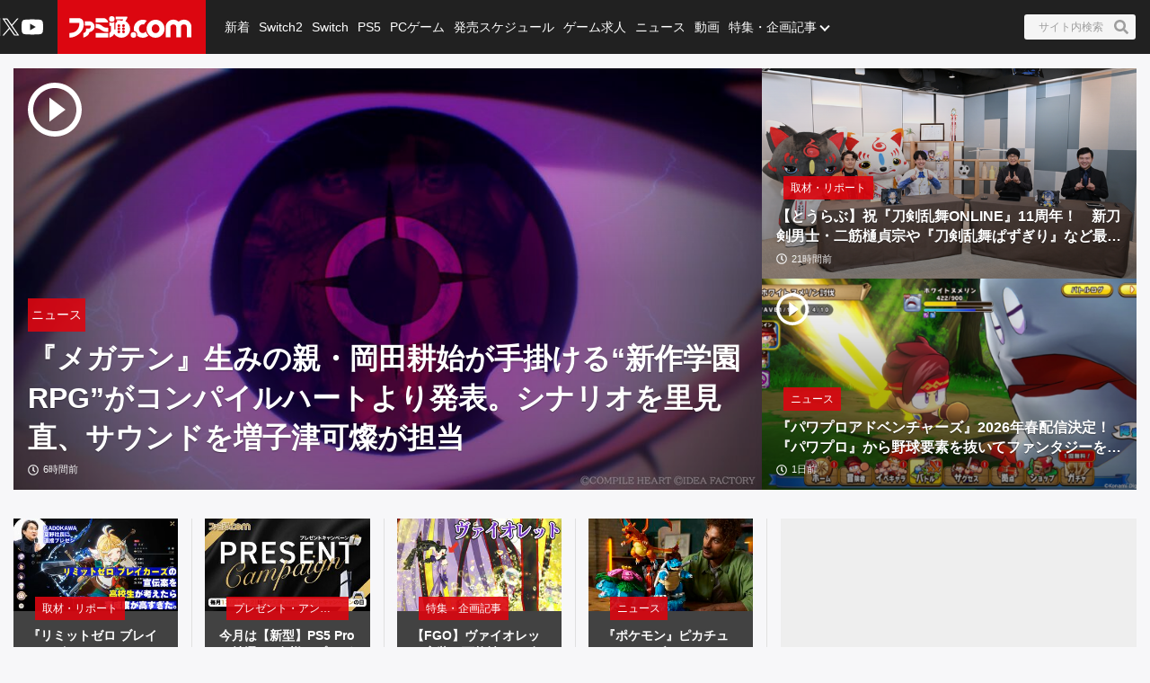

--- FILE ---
content_type: text/html; charset=utf-8
request_url: https://www.famitsu.com/
body_size: 95082
content:
<!DOCTYPE html><html lang="ja"><head><meta charSet="utf-8" data-next-head=""/><meta name="viewport" content="width=device-width,initial-scale=1,maximum-scale=1,user-scalable=no,viewport-fit=cover" data-next-head=""/><script async="" src="https://pagead2.googlesyndication.com/pagead/js/adsbygoogle.js?client=ca-pub-5768738506087143" defer="" data-nscript="beforeInteractive"></script><title data-next-head="">ファミ通.com / ゲーム・エンタメ最新情報</title><meta name="description" content="ゲーム・エンタメ総合情報サイト。Switch・PS5・PS4・Xbox Series X・アプリ等の最新ニュース、ゲーム発売日情報、レビュー、ゲーム販売本数ランキングから、クリエイターのインタビュー記事、他アニメ・声優コンテンツなども充実しています！" data-next-head=""/><link rel="canonical" href="https://www.famitsu.com" data-next-head=""/><meta property="og:locale" content="ja_JP" data-next-head=""/><meta property="og:site_name" content="ファミ通.com" data-next-head=""/><meta property="og:type" content="website" data-next-head=""/><meta property="og:url" content="https://www.famitsu.com" data-next-head=""/><meta property="og:title" content="ファミ通.com / ゲーム・エンタメ最新情報" data-next-head=""/><meta property="og:description" content="ゲーム・エンタメ総合情報サイト。Switch・PS5・PS4・Xbox Series X・アプリ等の最新ニュース、ゲーム発売日情報、レビュー、ゲーム販売本数ランキングから、クリエイターのインタビュー記事、他アニメ・声優コンテンツなども充実しています！" data-next-head=""/><meta property="og:image" content="https://www.famitsu.com/res/images/common/logo_ogp.png" data-next-head=""/><meta name="twitter:card" content="summary_large_image" data-next-head=""/><meta name="twitter:site" content="@famitsu" data-next-head=""/><meta name="twitter:widgets:csp" content="on" data-next-head=""/><meta name="format-detection" content="telephone=no"/><meta property="fb:app_id" content="268815083134042"/><meta name="theme-color" content="#dc0610"/><meta http-equiv="x-dns-prefetch-control" content="on"/><link rel="preconnect dns-prefetch" href="https://www.googletagmanager.com" crossorigin="anonymous"/><link rel="preconnect dns-prefetch" href="https://img.ak.impact-ad.jp" crossorigin="anonymous"/><link rel="preconnect dns-prefetch" href="https://securepubads.g.doubleclick.net" crossorigin="anonymous"/><link rel="preconnect dns-prefetch" href="https://platform.twitter.com" crossorigin="anonymous"/><link rel="preconnect dns-prefetch" href="https://webmedia-resource.kgl-systems.io/" crossorigin="anonymous"/><link rel="apple-touch-icon" href="/res/images/headIcons/apple-touch-icon.png" sizes="180x180"/><link rel="icon" href="/res/images/favicons/favicon.ico"/><link rel="icon" href="/res/images/favicons/favicon-32x32.png" sizes="32x32" type="image/png"/><link rel="icon" href="/res/images/favicons/favicon-16x16.png" sizes="16x16" type="image/png"/><link rel="mask-icon" href="/res/images/favicons/safari-pinned-tab.svg" color="#dc0610" type="image/svg+xml"/><link rel="preload" href="/_next/static/css/9343d5c493be87bc.css" as="style"/><link rel="preload" href="/_next/static/css/a26ef8f89368dc39.css" as="style"/><link rel="preload" href="/_next/static/css/3cd6e06ba49c0f1d.css" as="style"/><link rel="preload" href="/_next/static/css/86866537398d7acd.css" as="style"/><link rel="preload" href="/_next/static/css/fc333e20f5eaa801.css" as="style"/><link rel="preload" href="/_next/static/css/854fd6e91cf51f7d.css" as="style"/><link rel="preload" href="/_next/static/css/0e35dea1be108b04.css" as="style"/><link rel="preload" href="/_next/static/css/c6000977e1539ede.css" as="style"/><link rel="stylesheet" href="/_next/static/css/9343d5c493be87bc.css" data-n-g=""/><link rel="stylesheet" href="/_next/static/css/a26ef8f89368dc39.css" data-n-p=""/><link rel="stylesheet" href="/_next/static/css/3cd6e06ba49c0f1d.css" data-n-p=""/><link rel="stylesheet" href="/_next/static/css/86866537398d7acd.css" data-n-p=""/><link rel="stylesheet" href="/_next/static/css/fc333e20f5eaa801.css" data-n-p=""/><link rel="stylesheet" href="/_next/static/css/854fd6e91cf51f7d.css" data-n-p=""/><link rel="stylesheet" href="/_next/static/css/0e35dea1be108b04.css" data-n-p=""/><link rel="stylesheet" href="/_next/static/css/c6000977e1539ede.css" data-n-p=""/><noscript data-n-css=""></noscript><script defer="" noModule="" src="/_next/static/chunks/polyfills-42372ed130431b0a.js"></script><script src="/_next/static/chunks/webpack-8e852c21ece01ad4.js" defer=""></script><script src="/_next/static/chunks/framework-77dff60c8c44585c.js" defer=""></script><script src="/_next/static/chunks/main-9a49df75f10d13ff.js" defer=""></script><script src="/_next/static/chunks/pages/_app-eef63a77e99744ab.js" defer=""></script><script src="/_next/static/chunks/8051-4fd7c92d5218af91.js" defer=""></script><script src="/_next/static/chunks/9266-417c0669f9900bbc.js" defer=""></script><script src="/_next/static/chunks/5836-b18c496edc5625b4.js" defer=""></script><script src="/_next/static/chunks/182-39a7efb299ad1596.js" defer=""></script><script src="/_next/static/chunks/7564-6eee47d2d07713e1.js" defer=""></script><script src="/_next/static/chunks/8891-55ce36629ca1eedb.js" defer=""></script><script src="/_next/static/chunks/7080-965819360516070a.js" defer=""></script><script src="/_next/static/chunks/3802-5d758fe75a04b94c.js" defer=""></script><script src="/_next/static/chunks/7178-1f0d0708f576267c.js" defer=""></script><script src="/_next/static/chunks/8382-0ead2872029e9e33.js" defer=""></script><script src="/_next/static/chunks/2400-46c05ee39b29a27c.js" defer=""></script><script src="/_next/static/chunks/pages/index-5334422deb981c32.js" defer=""></script><script src="/_next/static/20260113-133657_932b6d9c_240409-202407_20260114-132248_33820fcc/_buildManifest.js" defer=""></script><script src="/_next/static/20260113-133657_932b6d9c_240409-202407_20260114-132248_33820fcc/_ssgManifest.js" defer=""></script></head><body><noscript><iframe src="https://www.googletagmanager.com/ns.html?id=GTM-KDCTQ3" height="0" width="0" style="display:none;visibility:hidden"></iframe></noscript><div id="__next"> <section class="BasicLayout_wrapper__CYanD"><header class="BasicLayout_header__haME0 Header_header__MwWvM Header_backgroundBlack__FppaI"><div class="Drawer_drawer__PPd_x"><button class="Drawer_button__zVwcB" aria-label="ドロワーメニューボタン"><svg xmlns="http://www.w3.org/2000/svg" width="24" height="24" viewBox="0 0 448 512" class="Drawer_hamburgerIcon__uSwO9"><path d="M16 132h416c8.837 0 16-7.163 16-16V76c0-8.837-7.163-16-16-16H16C7.163 60 0 67.163 0 76v40c0 8.837 7.163 16 16 16m0 160h416c8.837 0 16-7.163 16-16v-40c0-8.837-7.163-16-16-16H16c-8.837 0-16 7.163-16 16v40c0 8.837 7.163 16 16 16m0 160h416c8.837 0 16-7.163 16-16v-40c0-8.837-7.163-16-16-16H16c-8.837 0-16 7.163-16 16v40c0 8.837 7.163 16 16 16" style="fill:#fff"></path></svg></button></div><div class="HeaderLogo_brand___qz7l HeaderLogo_normal__StrNm HeaderLogo_logoAfter__q1YrL"><div class="LogoJack_container__K3f1M"><a href="https://hoyo.link/oPqoJzajc"><img alt="ロゴジャック広告" loading="lazy" width="200" height="56" decoding="async" data-nimg="1" style="color:transparent" srcSet="https://webmedia-resource.kgl-systems.io/wp-content/uploads/sites/2/2024/03/6f685eafe9b479a0801e4518b975d239773c3dea77f78de370.png 1x, https://webmedia-resource.kgl-systems.io/wp-content/uploads/sites/2/2024/03/6f685eafe9b479a0801e4518b975d239773c3dea77f78de370.png 2x" src="https://webmedia-resource.kgl-systems.io/wp-content/uploads/sites/2/2024/03/6f685eafe9b479a0801e4518b975d239773c3dea77f78de370.png"/></a></div><h1 class="Logo_brandLogo__9kLlf"><a aria-label="ファミ通.comへのリンク" href="/"><svg xmlns="http://www.w3.org/2000/svg" fill="#fff" aria-hidden="true" viewBox="0 0 181 32" class="Logo_iconFamitsuCom__iOCgP HeaderLogo_logo__sjt60"><path d="M0 31.749v-6.754c3.856-.146 7.465-1.004 9.72-2.616a13.2 13.2 0 0 0 3.497-4.299l.034-.075c1.637-3.374 1.569-4.944 1.732-8.004H.074V2.954h14.491c2.652 0 5.754 1.794 6.518 5.917C23.416 21.4 11.729 31.91.001 31.748z"></path><path d="M29.96 23.656v-.042c-.738 6.021-9.113 8.135-9.113 8.135v-6.858h.523c2.052-.451 3.564-2.254 3.564-4.409l-.002-.122v.006-2.009h4.551c.722 0 2.501-.555 2.501-4.457h-8.878c.136-2.652.335-2.396-.267-6.047 0 0 7.136-.471 9.055.126 3.267.998 5.603 3.986 5.603 7.519v.048-.002c0 3.971-3.222 7.287-7.538 8.114zM39.02 25.069h18.644v6.68H39.02zM57.665 23.347h-2.202c-8.836-.277-8.02-5.754-16.442-5.754v-6.126h1.47c4.086 0 6.649 1.627 9.416 3.85 1.601 1.292 3.348 1.873 7.769 1.873zM39.02 9.469V2.956h12.278c2.438 0 6.367 3.086 6.367 6.513zM63.137 0a4.106 4.106 0 0 1-.006 8.214 4.107 4.107 0 0 1 0-8.214z"></path><path d="m77.272 31.911-.129.001c-4.381 0-8.248-2.2-10.557-5.555l-.028-.043c-1.752 3.918-6 5.101-7.183 5.451v-6.947c.832-.173 2.433-1.622 2.459-3.275v-7.068h-2.459V8.449a5.8 5.8 0 0 0 3.753 1.371h.013c1.42 0 2.719-.519 3.718-1.377l-.008.006v11.289h1.679v-9.307a14.5 14.5 0 0 1 2.269-2.188l.033-.025s.314-.167.314-.413a.94.94 0 0 0-.246-.524l-.895-1.156h5.326c.628 0 .727.675.727.675a5.3 5.3 0 0 1 1.226-.051l-.017-.001q.832.004 1.635.106l-.066-.007c1.512-2.061.727-2.04.727-2.04H68.87V.523h15.323c2.726 0 2.37 1.428 1.355 3.139s-2.166 3.735-2.166 3.735c4.141 2.25 6.906 6.567 6.906 11.53v.094-.005c-.033 7.129-5.819 12.895-12.953 12.895h-.066zm-1.674-8.653v-.005a2.056 2.056 0 1 0-2.056 2.056 2.06 2.06 0 0 0 2.056-2.061v-.006zm0-4.587a2.056 2.056 0 1 0-2.056 2.056 2.06 2.06 0 0 0 2.056-2.061v-.011.001zm0-4.593a2.056 2.056 0 1 0-2.056 2.056c1.135 0 2.056-.92 2.056-2.056v-.017.001zm6.895 9.18v-.005a2.056 2.056 0 1 0-2.056 2.056h.005a2.056 2.056 0 0 0 2.051-2.056v-.011.001zm0-4.587a2.056 2.056 0 1 0-2.056 2.056h.006a2.056 2.056 0 0 0 2.051-2.056v-.017.001zm0-4.593a2.056 2.056 0 1 0-2.056 2.056h.006a2.056 2.056 0 0 0 2.051-2.056v-.017.001zM95.21 31.969h-.005a4.128 4.128 0 1 1 4.127-4.128 4.133 4.133 0 0 1-4.122 4.128h-.001z"></path><path d="M109.057 32h-.008a13.2 13.2 0 0 1-8.212-2.846l.028.021c.098-.4.156-.86.157-1.333v-.015a5.825 5.825 0 0 0-4.815-5.736l-.035-.005a13.2 13.2 0 0 1-.455-3.462v-.001c0-7.373 5.969-13.351 13.338-13.366h.001a8.998 8.998 0 0 1 3.051.378l-.064-.017.382.136a7.9 7.9 0 0 0 2.683.585l.017.001-4.4 6.058a4.7 4.7 0 0 0-1.59-.273l-.083.001h.004c-3.165 0-5.754 2.924-5.754 6.518s2.574 6.513 5.754 6.513c1.69 0 3.458-1.046 4.536-2.49v.047a15.1 15.1 0 0 0 3.666 6.381l-.004-.004c-2.281 1.627-4.473 2.909-8.197 2.909M143.082 16.437v-.026c0-6.244 5.061-11.305 11.305-11.305 2.799 0 5.36 1.017 7.334 2.702l-.016-.013.549.471.555-.471a11.24 11.24 0 0 1 7.319-2.69c6.241 0 11.3 5.059 11.3 11.3v.024-.001 15.066h-6.973V16.491a4.342 4.342 0 0 0-8.684 0v15.003h-6.963V16.485a4.38 4.38 0 0 0-8.752-.007v15.017h-6.968z"></path><path d="M128.089 5.273h-.01c-7.379 0-13.361 5.982-13.361 13.361s5.982 13.361 13.361 13.361 13.361-5.982 13.361-13.361c0-7.375-5.976-13.355-13.35-13.361zm0 19.879c-3.139 0-5.754-2.919-5.754-6.513s2.574-6.518 5.754-6.518 5.754 2.924 5.754 6.518-2.589 6.508-5.754 6.508z"></path></svg></a></h1></div><ul class="HeaderSns_headerSns__3QFws"><li class="HeaderSns_listItem__x78kJ"><a target="_blank" rel="noopener noreferrer" class="SnsItem_snsItem__s1XPw snsItem" style="block-size:24px;inline-size:24px;margin-inline:-2.5px" href="https://x.com/famitsu"><svg xmlns="http://www.w3.org/2000/svg" data-name="\u30EC\u30A4\u30E4\u30FC_1" viewBox="0 0 40 40"><path d="M0 0h40v40H0z" style="fill:none"></path><path d="M22.979 17.55 34.636 4h-2.762L21.753 15.765 13.668 4H4.344l12.224 17.791L4.344 36h2.762l10.688-12.424L26.331 36h9.324L22.977 17.55Zm-3.784 4.398-1.239-1.772L8.102 6.079h4.243l7.953 11.376 1.239 1.772 10.338 14.788h-4.243z" style="fill:#fff"></path></svg></a></li><li class="HeaderSns_listItem__x78kJ"><a target="_blank" rel="noopener noreferrer" class="SnsItem_snsItem__s1XPw snsItem" style="block-size:24px;inline-size:24px;margin-inline:0px" href="https://www.youtube.com/channel/UCtPyU9cJgvvgH03PQKgaucA"><svg xmlns="http://www.w3.org/2000/svg" data-name="\u30EC\u30A4\u30E4\u30FC_1" viewBox="0 0 40 40"><path d="M0 0h40v40H0z" style="fill:none"></path><path d="M40 20s0 6.508-.836 9.628a5.01 5.01 0 0 1-3.536 3.536C32.509 34 20 34 20 34s-12.508 0-15.628-.836a5.01 5.01 0 0 1-3.536-3.536C0 26.509 0 20 0 20s0-6.508.836-9.628a5.01 5.01 0 0 1 3.536-3.536C7.491 6 20 6 20 6s12.508 0 15.628.836a5.01 5.01 0 0 1 3.536 3.536C40 13.491 40 20 40 20m-24 6 10.392-6L16 14z" style="fill:#fff"></path></svg></a></li></ul><div class="HeaderSearch_container__vg3si"><button class="HeaderSearch_searchButton__Tty44" aria-label="サイト内検索ボタン"><span class="HeaderSearch_searchInput__XK_fH">サイト内検索</span><svg xmlns="http://www.w3.org/2000/svg" width="12" height="12" viewBox="0 0 512 512" class="HeaderSearch_faSearch___RdQQ"><path fill="currentColor" d="M505 442.7 405.3 343c-4.5-4.5-10.6-7-17-7H372c27.6-35.3 44-79.7 44-128C416 93.1 322.9 0 208 0S0 93.1 0 208s93.1 208 208 208c48.3 0 92.7-16.4 128-44v16.3c0 6.4 2.5 12.5 7 17l99.7 99.7c9.4 9.4 24.6 9.4 33.9 0l28.3-28.3c9.4-9.4 9.4-24.6.1-34M208 336c-70.7 0-128-57.2-128-128 0-70.7 57.2-128 128-128 70.7 0 128 57.2 128 128 0 70.7-57.2 128-128 128"></path></svg></button></div><nav class="GlobalNav_globalNav__yqOHi GlobalNav_normal__LaCv8"><div class="GlobalNav_inner__JMJfd"><ul class="GlobalNav_list__N47nz"><li class="GlobalNav_globalNavItem__fNGOk"><a class="GlobalNav_globalNavLink__Lqa1b undefined" draggable="false" href="/category/new-article/page/1">新着</a></li><li class="GlobalNav_globalNavItem__fNGOk"><a class="GlobalNav_globalNavLink__Lqa1b undefined" draggable="false" href="/category/switch2/page/1">Switch2</a></li><li class="GlobalNav_globalNavItem__fNGOk"><a class="GlobalNav_globalNavLink__Lqa1b undefined" draggable="false" href="/category/switch/page/1">Switch</a></li><li class="GlobalNav_globalNavItem__fNGOk"><a class="GlobalNav_globalNavLink__Lqa1b undefined" draggable="false" href="/category/ps5/page/1">PS5</a></li><li class="GlobalNav_globalNavItem__fNGOk"><a class="GlobalNav_globalNavLink__Lqa1b undefined" draggable="false" href="/category/pc-game/page/1">PCゲーム</a></li><li class="GlobalNav_globalNavItem__fNGOk"><a class="GlobalNav_globalNavLink__Lqa1b undefined" draggable="false" href="/schedule">発売スケジュール</a></li><li class="GlobalNav_globalNavItem__fNGOk"><a class="GlobalNav_globalNavLink__Lqa1b undefined" draggable="false" href="https://career.famitsu.com/">ゲーム求人</a></li><li class="GlobalNav_globalNavItem__fNGOk"><a class="GlobalNav_globalNavLink__Lqa1b undefined" draggable="false" href="/category/news/page/1">ニュース</a></li><li class="GlobalNav_globalNavItem__fNGOk"><a class="GlobalNav_globalNavLink__Lqa1b undefined" draggable="false" href="/category/videos/page/1">動画</a></li><li class="GlobalNav_globalNavItem__fNGOk"><a class="GlobalNav_globalNavLink__Lqa1b GlobalNav_displayNoneLagerThanTwoColumnsMediaQuery__CAEUi" draggable="false" href="/category/special-article/page/1">特集・企画記事</a></li><li class="GlobalNav_globalNavItem__fNGOk DropdownList_dropdownVisible__VrFg1 DropdownList_dropdownBoxInner__62SR3"><a class="GlobalNav_globalNavLink__Lqa1b GlobalNav_iconDropdownMenu__OLe3Z  GlobalNav_displayLargeInlineBlock__7_VR3 DropdownList_itemLink__aSBJy" style="color:#FFFFFF" draggable="false" href="/category/special-article/page/1">特集・企画記事</a></li></ul></div></nav></header><section class="BasicLayout_container__FRH0s"><div class=""><section class="Top_wrapper__mec4W"><section class="Top_firstOneColumn__ZhRg9"><div class="FirstOneColumn_sliderWrapper__pMh_K"><div class="swiper" style="overflow:hidden !important"><div class="swiper-wrapper"><div class="swiper-slide Slider_swiperSlide__mqUzl"><div class="PrimaryOverlayCard_cardContainer__aRlSs"><div class="PrimaryOverlayCard_cardInner__GrmHb"><div class="PrimaryOverlayCard_cardMedia__saaEF"><a class="ImageMedia_media__8Kupb" aria-label="『メガテン』生みの親・岡田耕始が手掛ける“新作学園RPG”がコンパイルハートより発表。シナリオを里見直、サウンドを増子津可燦が担当" href="/article/202601/63218"><div class="ImageMedia_media__8Kupb ImageMedia_darken__ZzK2l ImageMedia_imageWrapperAspect16to9__TiRf3 undefined"><img alt="『メガテン』生みの親・岡田耕始が手掛ける“新作学園RPG”がコンパイルハートより発表。シナリオを里見直、サウンドを増子津可燦が担当" loading="lazy" decoding="async" data-nimg="fill" class="ImageMedia_objectFitCoverImage__Co6QG" style="position:absolute;height:100%;width:100%;left:0;top:0;right:0;bottom:0;color:transparent" sizes="100%" srcSet="https://cimg.kgl-systems.io/camion/files/63218/thumbnail_MiWK.jpg?x=960 16w, https://cimg.kgl-systems.io/camion/files/63218/thumbnail_MiWK.jpg?x=960 32w, https://cimg.kgl-systems.io/camion/files/63218/thumbnail_MiWK.jpg?x=960 48w, https://cimg.kgl-systems.io/camion/files/63218/thumbnail_MiWK.jpg?x=960 64w, https://cimg.kgl-systems.io/camion/files/63218/thumbnail_MiWK.jpg?x=960 96w, https://cimg.kgl-systems.io/camion/files/63218/thumbnail_MiWK.jpg?x=960 128w, https://cimg.kgl-systems.io/camion/files/63218/thumbnail_MiWK.jpg?x=960 256w, https://cimg.kgl-systems.io/camion/files/63218/thumbnail_MiWK.jpg?x=960 384w, https://cimg.kgl-systems.io/camion/files/63218/thumbnail_MiWK.jpg?x=960 640w, https://cimg.kgl-systems.io/camion/files/63218/thumbnail_MiWK.jpg?x=960 750w, https://cimg.kgl-systems.io/camion/files/63218/thumbnail_MiWK.jpg?x=960 828w, https://cimg.kgl-systems.io/camion/files/63218/thumbnail_MiWK.jpg?x=960 1080w, https://cimg.kgl-systems.io/camion/files/63218/thumbnail_MiWK.jpg?x=960 1200w, https://cimg.kgl-systems.io/camion/files/63218/thumbnail_MiWK.jpg?x=960 1920w, https://cimg.kgl-systems.io/camion/files/63218/thumbnail_MiWK.jpg?x=960 2048w, https://cimg.kgl-systems.io/camion/files/63218/thumbnail_MiWK.jpg?x=960 3840w" src="https://cimg.kgl-systems.io/camion/files/63218/thumbnail_MiWK.jpg?x=960"/><span class="PlayIcon_icon__TPq69  PlayIcon_default__b0cmW PlayIcon_left__fKezM"></span></div></a></div><div class="PrimaryOverlayCard_cardBody__4oRkc"><div class="PrimaryCardInner_container__kA_nm PrimaryCardInner_slider__bM0cP"><div class="PrimaryCardInner_cardStatus__47aZa"><div class="Category_category__et9iU Category_normal__50SRA undefined"><a class="Category_item__vr2fm" href="/category/news/page/1">ニュース</a></div></div><div class="PrimaryCardInner_cardText__P7Lcc"><p class="PrimaryCardInner_cardTitle__4iYce   undefined "><a href="/article/202601/63218">『メガテン』生みの親・岡田耕始が手掛ける“新作学園RPG”がコンパイルハートより発表。シナリオを里見直、サウンドを増子津可燦が担当</a></p><div class="PrimaryCardInner_cardFooter__4CKTo undefined PrimaryCardInner_sliderTimeColor__2SVtz"><div class="PublicationDate_date__fxRqa"><svg xmlns="http://www.w3.org/2000/svg" width="12" height="12" viewBox="0 0 512 512"><path fill="currentColor" d="M256 8C119 8 8 119 8 256s111 248 248 248 248-111 248-248S393 8 256 8m0 448c-110.5 0-200-89.5-200-200S145.5 56 256 56s200 89.5 200 200-89.5 200-200 200m61.8-104.4-84.9-61.7c-3.1-2.3-4.9-5.9-4.9-9.7V116c0-6.6 5.4-12 12-12h32c6.6 0 12 5.4 12 12v141.7l66.8 48.6c5.4 3.9 6.5 11.4 2.6 16.8L334.6 349c-3.9 5.3-11.4 6.5-16.8 2.6"></path></svg><time>6時間前</time></div></div></div></div></div></div></div></div><div class="swiper-slide Slider_swiperSlide__mqUzl"><div class="CarouselBanner_container__4IhcX"><div class="CarouselBanner_carousel__4Ftjo"><div id="16974_11895" class=""></div></div></div></div><div class="swiper-slide Slider_swiperSlide__mqUzl"><div class="PrimaryOverlayCard_cardContainer__aRlSs"><div class="PrimaryOverlayCard_cardInner__GrmHb"><div class="PrimaryOverlayCard_cardMedia__saaEF"><a class="ImageMedia_media__8Kupb" aria-label="【とうらぶ】祝『刀剣乱舞ONLINE』11周年！　新刀剣男士・二筋樋貞宗や『⼑剣乱舞ぱずぎり』など最新情報総まとめ＆太⿎鐘貞宗役の髙橋孝治さん、原作Pでじたろうさん、開発P伊藤さんへの独占インタビューを掲載" href="/article/202601/63191"><div class="ImageMedia_media__8Kupb ImageMedia_darken__ZzK2l ImageMedia_imageWrapperAspect16to9__TiRf3 undefined"><img alt="【とうらぶ】祝『刀剣乱舞ONLINE』11周年！　新刀剣男士・二筋樋貞宗や『⼑剣乱舞ぱずぎり』など最新情報総まとめ＆太⿎鐘貞宗役の髙橋孝治さん、原作Pでじたろうさん、開発P伊藤さんへの独占インタビューを掲載" loading="lazy" decoding="async" data-nimg="fill" class="ImageMedia_objectFitCoverImage__Co6QG" style="position:absolute;height:100%;width:100%;left:0;top:0;right:0;bottom:0;color:transparent" sizes="100%" srcSet="https://cimg.kgl-systems.io/camion/files/63191/thumbnail_gSIE.png?x=960 16w, https://cimg.kgl-systems.io/camion/files/63191/thumbnail_gSIE.png?x=960 32w, https://cimg.kgl-systems.io/camion/files/63191/thumbnail_gSIE.png?x=960 48w, https://cimg.kgl-systems.io/camion/files/63191/thumbnail_gSIE.png?x=960 64w, https://cimg.kgl-systems.io/camion/files/63191/thumbnail_gSIE.png?x=960 96w, https://cimg.kgl-systems.io/camion/files/63191/thumbnail_gSIE.png?x=960 128w, https://cimg.kgl-systems.io/camion/files/63191/thumbnail_gSIE.png?x=960 256w, https://cimg.kgl-systems.io/camion/files/63191/thumbnail_gSIE.png?x=960 384w, https://cimg.kgl-systems.io/camion/files/63191/thumbnail_gSIE.png?x=960 640w, https://cimg.kgl-systems.io/camion/files/63191/thumbnail_gSIE.png?x=960 750w, https://cimg.kgl-systems.io/camion/files/63191/thumbnail_gSIE.png?x=960 828w, https://cimg.kgl-systems.io/camion/files/63191/thumbnail_gSIE.png?x=960 1080w, https://cimg.kgl-systems.io/camion/files/63191/thumbnail_gSIE.png?x=960 1200w, https://cimg.kgl-systems.io/camion/files/63191/thumbnail_gSIE.png?x=960 1920w, https://cimg.kgl-systems.io/camion/files/63191/thumbnail_gSIE.png?x=960 2048w, https://cimg.kgl-systems.io/camion/files/63191/thumbnail_gSIE.png?x=960 3840w" src="https://cimg.kgl-systems.io/camion/files/63191/thumbnail_gSIE.png?x=960"/></div></a></div><div class="PrimaryOverlayCard_cardBody__4oRkc"><div class="PrimaryCardInner_container__kA_nm PrimaryCardInner_slider__bM0cP"><div class="PrimaryCardInner_cardStatus__47aZa"><div class="Category_category__et9iU Category_normal__50SRA undefined"><a class="Category_item__vr2fm" href="/category/event-report/page/1">取材・リポート</a></div></div><div class="PrimaryCardInner_cardText__P7Lcc"><p class="PrimaryCardInner_cardTitle__4iYce   undefined "><a href="/article/202601/63191">【とうらぶ】祝『刀剣乱舞ONLINE』11周年！　新刀剣男士・二筋樋貞宗や『⼑剣乱舞ぱずぎり』など最新情報総まとめ＆太⿎鐘貞宗役の髙橋孝治さん、原作Pでじたろうさん、開発P伊藤さんへの独占インタビューを掲載</a></p><div class="PrimaryCardInner_cardFooter__4CKTo undefined PrimaryCardInner_sliderTimeColor__2SVtz"><div class="PublicationDate_date__fxRqa"><svg xmlns="http://www.w3.org/2000/svg" width="12" height="12" viewBox="0 0 512 512"><path fill="currentColor" d="M256 8C119 8 8 119 8 256s111 248 248 248 248-111 248-248S393 8 256 8m0 448c-110.5 0-200-89.5-200-200S145.5 56 256 56s200 89.5 200 200-89.5 200-200 200m61.8-104.4-84.9-61.7c-3.1-2.3-4.9-5.9-4.9-9.7V116c0-6.6 5.4-12 12-12h32c6.6 0 12 5.4 12 12v141.7l66.8 48.6c5.4 3.9 6.5 11.4 2.6 16.8L334.6 349c-3.9 5.3-11.4 6.5-16.8 2.6"></path></svg><time>21時間前</time></div></div></div></div></div></div></div></div><div class="swiper-slide Slider_swiperSlide__mqUzl"><div class="PrimaryOverlayCard_cardContainer__aRlSs"><div class="PrimaryOverlayCard_cardInner__GrmHb"><div class="PrimaryOverlayCard_cardMedia__saaEF"><a class="ImageMedia_media__8Kupb" aria-label="『パワプロアドベンチャーズ』2026年春配信決定！ 『パワプロ』から野球要素を抜いてファンタジーを足したシミュレーションRPG。冒険者をサクセスして魔物とバトル" href="/article/202601/63104"><div class="ImageMedia_media__8Kupb ImageMedia_darken__ZzK2l ImageMedia_imageWrapperAspect16to9__TiRf3 undefined"><img alt="『パワプロアドベンチャーズ』2026年春配信決定！ 『パワプロ』から野球要素を抜いてファンタジーを足したシミュレーションRPG。冒険者をサクセスして魔物とバトル" loading="lazy" decoding="async" data-nimg="fill" class="ImageMedia_objectFitCoverImage__Co6QG" style="position:absolute;height:100%;width:100%;left:0;top:0;right:0;bottom:0;color:transparent" sizes="100%" srcSet="https://cimg.kgl-systems.io/camion/files/63104/thumbnail_NUEz.png?x=960 16w, https://cimg.kgl-systems.io/camion/files/63104/thumbnail_NUEz.png?x=960 32w, https://cimg.kgl-systems.io/camion/files/63104/thumbnail_NUEz.png?x=960 48w, https://cimg.kgl-systems.io/camion/files/63104/thumbnail_NUEz.png?x=960 64w, https://cimg.kgl-systems.io/camion/files/63104/thumbnail_NUEz.png?x=960 96w, https://cimg.kgl-systems.io/camion/files/63104/thumbnail_NUEz.png?x=960 128w, https://cimg.kgl-systems.io/camion/files/63104/thumbnail_NUEz.png?x=960 256w, https://cimg.kgl-systems.io/camion/files/63104/thumbnail_NUEz.png?x=960 384w, https://cimg.kgl-systems.io/camion/files/63104/thumbnail_NUEz.png?x=960 640w, https://cimg.kgl-systems.io/camion/files/63104/thumbnail_NUEz.png?x=960 750w, https://cimg.kgl-systems.io/camion/files/63104/thumbnail_NUEz.png?x=960 828w, https://cimg.kgl-systems.io/camion/files/63104/thumbnail_NUEz.png?x=960 1080w, https://cimg.kgl-systems.io/camion/files/63104/thumbnail_NUEz.png?x=960 1200w, https://cimg.kgl-systems.io/camion/files/63104/thumbnail_NUEz.png?x=960 1920w, https://cimg.kgl-systems.io/camion/files/63104/thumbnail_NUEz.png?x=960 2048w, https://cimg.kgl-systems.io/camion/files/63104/thumbnail_NUEz.png?x=960 3840w" src="https://cimg.kgl-systems.io/camion/files/63104/thumbnail_NUEz.png?x=960"/><span class="PlayIcon_icon__TPq69  PlayIcon_default__b0cmW PlayIcon_left__fKezM"></span></div></a></div><div class="PrimaryOverlayCard_cardBody__4oRkc"><div class="PrimaryCardInner_container__kA_nm PrimaryCardInner_slider__bM0cP"><div class="PrimaryCardInner_cardStatus__47aZa"><div class="Category_category__et9iU Category_normal__50SRA undefined"><a class="Category_item__vr2fm" href="/category/news/page/1">ニュース</a></div></div><div class="PrimaryCardInner_cardText__P7Lcc"><p class="PrimaryCardInner_cardTitle__4iYce   undefined "><a href="/article/202601/63104">『パワプロアドベンチャーズ』2026年春配信決定！ 『パワプロ』から野球要素を抜いてファンタジーを足したシミュレーションRPG。冒険者をサクセスして魔物とバトル</a></p><div class="PrimaryCardInner_cardFooter__4CKTo undefined PrimaryCardInner_sliderTimeColor__2SVtz"><div class="PublicationDate_date__fxRqa"><svg xmlns="http://www.w3.org/2000/svg" width="12" height="12" viewBox="0 0 512 512"><path fill="currentColor" d="M256 8C119 8 8 119 8 256s111 248 248 248 248-111 248-248S393 8 256 8m0 448c-110.5 0-200-89.5-200-200S145.5 56 256 56s200 89.5 200 200-89.5 200-200 200m61.8-104.4-84.9-61.7c-3.1-2.3-4.9-5.9-4.9-9.7V116c0-6.6 5.4-12 12-12h32c6.6 0 12 5.4 12 12v141.7l66.8 48.6c5.4 3.9 6.5 11.4 2.6 16.8L334.6 349c-3.9 5.3-11.4 6.5-16.8 2.6"></path></svg><time>1日前</time></div></div></div></div></div></div></div></div><div class="swiper-slide Slider_swiperSlide__mqUzl"><div class="PrimaryOverlayCard_cardContainer__aRlSs"><div class="PrimaryOverlayCard_cardInner__GrmHb"><div class="PrimaryOverlayCard_cardMedia__saaEF"><a class="ImageMedia_media__8Kupb" aria-label="『リミットゼロ ブレイカーズ』のマーケティング案を高校生が考えたら完成度が高すぎた。KADOKAWA夏野社長も感心させたカギは“自分に刺さる案”だからこその情熱" href="/article/202601/63040"><div class="ImageMedia_media__8Kupb ImageMedia_darken__ZzK2l ImageMedia_imageWrapperAspect16to9__TiRf3 undefined"><img alt="『リミットゼロ ブレイカーズ』のマーケティング案を高校生が考えたら完成度が高すぎた。KADOKAWA夏野社長も感心させたカギは“自分に刺さる案”だからこその情熱" loading="lazy" decoding="async" data-nimg="fill" class="ImageMedia_objectFitCoverImage__Co6QG" style="position:absolute;height:100%;width:100%;left:0;top:0;right:0;bottom:0;color:transparent" sizes="100%" srcSet="https://cimg.kgl-systems.io/camion/files/63040/thumbnail_jMiP.jpg?x=960 16w, https://cimg.kgl-systems.io/camion/files/63040/thumbnail_jMiP.jpg?x=960 32w, https://cimg.kgl-systems.io/camion/files/63040/thumbnail_jMiP.jpg?x=960 48w, https://cimg.kgl-systems.io/camion/files/63040/thumbnail_jMiP.jpg?x=960 64w, https://cimg.kgl-systems.io/camion/files/63040/thumbnail_jMiP.jpg?x=960 96w, https://cimg.kgl-systems.io/camion/files/63040/thumbnail_jMiP.jpg?x=960 128w, https://cimg.kgl-systems.io/camion/files/63040/thumbnail_jMiP.jpg?x=960 256w, https://cimg.kgl-systems.io/camion/files/63040/thumbnail_jMiP.jpg?x=960 384w, https://cimg.kgl-systems.io/camion/files/63040/thumbnail_jMiP.jpg?x=960 640w, https://cimg.kgl-systems.io/camion/files/63040/thumbnail_jMiP.jpg?x=960 750w, https://cimg.kgl-systems.io/camion/files/63040/thumbnail_jMiP.jpg?x=960 828w, https://cimg.kgl-systems.io/camion/files/63040/thumbnail_jMiP.jpg?x=960 1080w, https://cimg.kgl-systems.io/camion/files/63040/thumbnail_jMiP.jpg?x=960 1200w, https://cimg.kgl-systems.io/camion/files/63040/thumbnail_jMiP.jpg?x=960 1920w, https://cimg.kgl-systems.io/camion/files/63040/thumbnail_jMiP.jpg?x=960 2048w, https://cimg.kgl-systems.io/camion/files/63040/thumbnail_jMiP.jpg?x=960 3840w" src="https://cimg.kgl-systems.io/camion/files/63040/thumbnail_jMiP.jpg?x=960"/></div></a></div><div class="PrimaryOverlayCard_cardBody__4oRkc"><div class="PrimaryCardInner_container__kA_nm PrimaryCardInner_slider__bM0cP"><div class="PrimaryCardInner_cardStatus__47aZa"><div class="Category_category__et9iU Category_normal__50SRA undefined"><a class="Category_item__vr2fm" href="/category/event-report/page/1">取材・リポート</a></div></div><div class="PrimaryCardInner_cardText__P7Lcc"><p class="PrimaryCardInner_cardTitle__4iYce   undefined "><a href="/article/202601/63040">『リミットゼロ ブレイカーズ』のマーケティング案を高校生が考えたら完成度が高すぎた。KADOKAWA夏野社長も感心させたカギは“自分に刺さる案”だからこその情熱</a></p><div class="PrimaryCardInner_cardFooter__4CKTo undefined PrimaryCardInner_sliderTimeColor__2SVtz"><div class="PublicationDate_date__fxRqa"><svg xmlns="http://www.w3.org/2000/svg" width="12" height="12" viewBox="0 0 512 512"><path fill="currentColor" d="M256 8C119 8 8 119 8 256s111 248 248 248 248-111 248-248S393 8 256 8m0 448c-110.5 0-200-89.5-200-200S145.5 56 256 56s200 89.5 200 200-89.5 200-200 200m61.8-104.4-84.9-61.7c-3.1-2.3-4.9-5.9-4.9-9.7V116c0-6.6 5.4-12 12-12h32c6.6 0 12 5.4 12 12v141.7l66.8 48.6c5.4 3.9 6.5 11.4 2.6 16.8L334.6 349c-3.9 5.3-11.4 6.5-16.8 2.6"></path></svg><time>1日前</time></div></div></div></div></div></div></div></div><div class="swiper-slide Slider_swiperSlide__mqUzl"><div class="PrimaryOverlayCard_cardContainer__aRlSs"><div class="PrimaryOverlayCard_cardInner__GrmHb"><div class="PrimaryOverlayCard_cardMedia__saaEF"><a class="ImageMedia_media__8Kupb" aria-label="今月は【新型】PS5 Proを抽選で1名様にプレゼント！ 毎月13日はご愛読の皆様へ感謝を込めたキャンペーンを実施【ファミ通.comプレゼントキャンペーンの日】" href="/article/202601/62674"><div class="ImageMedia_media__8Kupb ImageMedia_darken__ZzK2l ImageMedia_imageWrapperAspect16to9__TiRf3 undefined"><img alt="今月は【新型】PS5 Proを抽選で1名様にプレゼント！ 毎月13日はご愛読の皆様へ感謝を込めたキャンペーンを実施【ファミ通.comプレゼントキャンペーンの日】" loading="lazy" decoding="async" data-nimg="fill" class="ImageMedia_objectFitCoverImage__Co6QG" style="position:absolute;height:100%;width:100%;left:0;top:0;right:0;bottom:0;color:transparent" sizes="100%" srcSet="https://cimg.kgl-systems.io/camion/files/62674/thumbnail_DyAg.jpg?x=960 16w, https://cimg.kgl-systems.io/camion/files/62674/thumbnail_DyAg.jpg?x=960 32w, https://cimg.kgl-systems.io/camion/files/62674/thumbnail_DyAg.jpg?x=960 48w, https://cimg.kgl-systems.io/camion/files/62674/thumbnail_DyAg.jpg?x=960 64w, https://cimg.kgl-systems.io/camion/files/62674/thumbnail_DyAg.jpg?x=960 96w, https://cimg.kgl-systems.io/camion/files/62674/thumbnail_DyAg.jpg?x=960 128w, https://cimg.kgl-systems.io/camion/files/62674/thumbnail_DyAg.jpg?x=960 256w, https://cimg.kgl-systems.io/camion/files/62674/thumbnail_DyAg.jpg?x=960 384w, https://cimg.kgl-systems.io/camion/files/62674/thumbnail_DyAg.jpg?x=960 640w, https://cimg.kgl-systems.io/camion/files/62674/thumbnail_DyAg.jpg?x=960 750w, https://cimg.kgl-systems.io/camion/files/62674/thumbnail_DyAg.jpg?x=960 828w, https://cimg.kgl-systems.io/camion/files/62674/thumbnail_DyAg.jpg?x=960 1080w, https://cimg.kgl-systems.io/camion/files/62674/thumbnail_DyAg.jpg?x=960 1200w, https://cimg.kgl-systems.io/camion/files/62674/thumbnail_DyAg.jpg?x=960 1920w, https://cimg.kgl-systems.io/camion/files/62674/thumbnail_DyAg.jpg?x=960 2048w, https://cimg.kgl-systems.io/camion/files/62674/thumbnail_DyAg.jpg?x=960 3840w" src="https://cimg.kgl-systems.io/camion/files/62674/thumbnail_DyAg.jpg?x=960"/></div></a></div><div class="PrimaryOverlayCard_cardBody__4oRkc"><div class="PrimaryCardInner_container__kA_nm PrimaryCardInner_slider__bM0cP"><div class="PrimaryCardInner_cardStatus__47aZa"><div class="Category_category__et9iU Category_normal__50SRA undefined"><a class="Category_item__vr2fm" href="/category/present-questionnaire/page/1">プレゼント・アンケート</a></div></div><div class="PrimaryCardInner_cardText__P7Lcc"><p class="PrimaryCardInner_cardTitle__4iYce   undefined "><a href="/article/202601/62674">今月は【新型】PS5 Proを抽選で1名様にプレゼント！ 毎月13日はご愛読の皆様へ感謝を込めたキャンペーンを実施【ファミ通.comプレゼントキャンペーンの日】</a></p><div class="PrimaryCardInner_cardFooter__4CKTo undefined PrimaryCardInner_sliderTimeColor__2SVtz"><div class="PublicationDate_date__fxRqa"><svg xmlns="http://www.w3.org/2000/svg" width="12" height="12" viewBox="0 0 512 512"><path fill="currentColor" d="M256 8C119 8 8 119 8 256s111 248 248 248 248-111 248-248S393 8 256 8m0 448c-110.5 0-200-89.5-200-200S145.5 56 256 56s200 89.5 200 200-89.5 200-200 200m61.8-104.4-84.9-61.7c-3.1-2.3-4.9-5.9-4.9-9.7V116c0-6.6 5.4-12 12-12h32c6.6 0 12 5.4 12 12v141.7l66.8 48.6c5.4 3.9 6.5 11.4 2.6 16.8L334.6 349c-3.9 5.3-11.4 6.5-16.8 2.6"></path></svg><time>2日前</time></div></div></div></div></div></div></div></div><div class="swiper-slide Slider_swiperSlide__mqUzl"><div class="PrimaryOverlayCard_cardContainer__aRlSs"><div class="PrimaryOverlayCard_cardInner__GrmHb"><div class="PrimaryOverlayCard_cardMedia__saaEF"><a class="ImageMedia_media__8Kupb" aria-label="【FGO】ヴァイオレット実装の可能性は？ 奈須きのこ氏の過去の発言を振り返る【Fate/Grand Order】" href="/article/202601/62359"><div class="ImageMedia_media__8Kupb ImageMedia_darken__ZzK2l ImageMedia_imageWrapperAspect16to9__TiRf3 undefined"><img alt="【FGO】ヴァイオレット実装の可能性は？ 奈須きのこ氏の過去の発言を振り返る【Fate/Grand Order】" loading="lazy" decoding="async" data-nimg="fill" class="ImageMedia_objectFitCoverImage__Co6QG" style="position:absolute;height:100%;width:100%;left:0;top:0;right:0;bottom:0;color:transparent" sizes="100%" srcSet="https://cimg.kgl-systems.io/camion/files/62359/thumbnail_yHtn.jpg?x=960 16w, https://cimg.kgl-systems.io/camion/files/62359/thumbnail_yHtn.jpg?x=960 32w, https://cimg.kgl-systems.io/camion/files/62359/thumbnail_yHtn.jpg?x=960 48w, https://cimg.kgl-systems.io/camion/files/62359/thumbnail_yHtn.jpg?x=960 64w, https://cimg.kgl-systems.io/camion/files/62359/thumbnail_yHtn.jpg?x=960 96w, https://cimg.kgl-systems.io/camion/files/62359/thumbnail_yHtn.jpg?x=960 128w, https://cimg.kgl-systems.io/camion/files/62359/thumbnail_yHtn.jpg?x=960 256w, https://cimg.kgl-systems.io/camion/files/62359/thumbnail_yHtn.jpg?x=960 384w, https://cimg.kgl-systems.io/camion/files/62359/thumbnail_yHtn.jpg?x=960 640w, https://cimg.kgl-systems.io/camion/files/62359/thumbnail_yHtn.jpg?x=960 750w, https://cimg.kgl-systems.io/camion/files/62359/thumbnail_yHtn.jpg?x=960 828w, https://cimg.kgl-systems.io/camion/files/62359/thumbnail_yHtn.jpg?x=960 1080w, https://cimg.kgl-systems.io/camion/files/62359/thumbnail_yHtn.jpg?x=960 1200w, https://cimg.kgl-systems.io/camion/files/62359/thumbnail_yHtn.jpg?x=960 1920w, https://cimg.kgl-systems.io/camion/files/62359/thumbnail_yHtn.jpg?x=960 2048w, https://cimg.kgl-systems.io/camion/files/62359/thumbnail_yHtn.jpg?x=960 3840w" src="https://cimg.kgl-systems.io/camion/files/62359/thumbnail_yHtn.jpg?x=960"/></div></a></div><div class="PrimaryOverlayCard_cardBody__4oRkc"><div class="PrimaryCardInner_container__kA_nm PrimaryCardInner_slider__bM0cP"><div class="PrimaryCardInner_cardStatus__47aZa"><div class="Category_category__et9iU Category_normal__50SRA undefined"><a class="Category_item__vr2fm" href="/category/special-article/page/1">特集・企画記事</a></div></div><div class="PrimaryCardInner_cardText__P7Lcc"><p class="PrimaryCardInner_cardTitle__4iYce   undefined "><a href="/article/202601/62359">【FGO】ヴァイオレット実装の可能性は？ 奈須きのこ氏の過去の発言を振り返る【Fate/Grand Order】</a></p><div class="PrimaryCardInner_cardFooter__4CKTo undefined PrimaryCardInner_sliderTimeColor__2SVtz"><div class="PublicationDate_date__fxRqa"><svg xmlns="http://www.w3.org/2000/svg" width="12" height="12" viewBox="0 0 512 512"><path fill="currentColor" d="M256 8C119 8 8 119 8 256s111 248 248 248 248-111 248-248S393 8 256 8m0 448c-110.5 0-200-89.5-200-200S145.5 56 256 56s200 89.5 200 200-89.5 200-200 200m61.8-104.4-84.9-61.7c-3.1-2.3-4.9-5.9-4.9-9.7V116c0-6.6 5.4-12 12-12h32c6.6 0 12 5.4 12 12v141.7l66.8 48.6c5.4 3.9 6.5 11.4 2.6 16.8L334.6 349c-3.9 5.3-11.4 6.5-16.8 2.6"></path></svg><time>1日前</time></div></div></div></div></div></div></div></div><div class="swiper-slide Slider_swiperSlide__mqUzl"><div class="PrimaryOverlayCard_cardContainer__aRlSs"><div class="PrimaryOverlayCard_cardInner__GrmHb"><div class="PrimaryOverlayCard_cardMedia__saaEF"><a class="ImageMedia_media__8Kupb" aria-label="『ポケモン』ピカチュウやイーブイたちのレゴセットが2月27日発売、かわいらしいフォルムを忠実に再現。フシギバナ、リザードン、カメックスの3匹セットも登場、海外向け公式ECサイトにて予約販売中" href="/article/202601/63027"><div class="ImageMedia_media__8Kupb ImageMedia_darken__ZzK2l ImageMedia_imageWrapperAspect16to9__TiRf3 undefined"><img alt="『ポケモン』ピカチュウやイーブイたちのレゴセットが2月27日発売、かわいらしいフォルムを忠実に再現。フシギバナ、リザードン、カメックスの3匹セットも登場、海外向け公式ECサイトにて予約販売中" loading="lazy" decoding="async" data-nimg="fill" class="ImageMedia_objectFitCoverImage__Co6QG" style="position:absolute;height:100%;width:100%;left:0;top:0;right:0;bottom:0;color:transparent" sizes="100%" srcSet="https://cimg.kgl-systems.io/camion/files/63027/thumbnail_peiv.jpg?x=960 16w, https://cimg.kgl-systems.io/camion/files/63027/thumbnail_peiv.jpg?x=960 32w, https://cimg.kgl-systems.io/camion/files/63027/thumbnail_peiv.jpg?x=960 48w, https://cimg.kgl-systems.io/camion/files/63027/thumbnail_peiv.jpg?x=960 64w, https://cimg.kgl-systems.io/camion/files/63027/thumbnail_peiv.jpg?x=960 96w, https://cimg.kgl-systems.io/camion/files/63027/thumbnail_peiv.jpg?x=960 128w, https://cimg.kgl-systems.io/camion/files/63027/thumbnail_peiv.jpg?x=960 256w, https://cimg.kgl-systems.io/camion/files/63027/thumbnail_peiv.jpg?x=960 384w, https://cimg.kgl-systems.io/camion/files/63027/thumbnail_peiv.jpg?x=960 640w, https://cimg.kgl-systems.io/camion/files/63027/thumbnail_peiv.jpg?x=960 750w, https://cimg.kgl-systems.io/camion/files/63027/thumbnail_peiv.jpg?x=960 828w, https://cimg.kgl-systems.io/camion/files/63027/thumbnail_peiv.jpg?x=960 1080w, https://cimg.kgl-systems.io/camion/files/63027/thumbnail_peiv.jpg?x=960 1200w, https://cimg.kgl-systems.io/camion/files/63027/thumbnail_peiv.jpg?x=960 1920w, https://cimg.kgl-systems.io/camion/files/63027/thumbnail_peiv.jpg?x=960 2048w, https://cimg.kgl-systems.io/camion/files/63027/thumbnail_peiv.jpg?x=960 3840w" src="https://cimg.kgl-systems.io/camion/files/63027/thumbnail_peiv.jpg?x=960"/></div></a></div><div class="PrimaryOverlayCard_cardBody__4oRkc"><div class="PrimaryCardInner_container__kA_nm PrimaryCardInner_slider__bM0cP"><div class="PrimaryCardInner_cardStatus__47aZa"><div class="Category_category__et9iU Category_normal__50SRA undefined"><a class="Category_item__vr2fm" href="/category/news/page/1">ニュース</a></div></div><div class="PrimaryCardInner_cardText__P7Lcc"><p class="PrimaryCardInner_cardTitle__4iYce   undefined "><a href="/article/202601/63027">『ポケモン』ピカチュウやイーブイたちのレゴセットが2月27日発売、かわいらしいフォルムを忠実に再現。フシギバナ、リザードン、カメックスの3匹セットも登場、海外向け公式ECサイトにて予約販売中</a></p><div class="PrimaryCardInner_cardFooter__4CKTo undefined PrimaryCardInner_sliderTimeColor__2SVtz"><div class="PublicationDate_date__fxRqa"><svg xmlns="http://www.w3.org/2000/svg" width="12" height="12" viewBox="0 0 512 512"><path fill="currentColor" d="M256 8C119 8 8 119 8 256s111 248 248 248 248-111 248-248S393 8 256 8m0 448c-110.5 0-200-89.5-200-200S145.5 56 256 56s200 89.5 200 200-89.5 200-200 200m61.8-104.4-84.9-61.7c-3.1-2.3-4.9-5.9-4.9-9.7V116c0-6.6 5.4-12 12-12h32c6.6 0 12 5.4 12 12v141.7l66.8 48.6c5.4 3.9 6.5 11.4 2.6 16.8L334.6 349c-3.9 5.3-11.4 6.5-16.8 2.6"></path></svg><time>2日前</time></div></div></div></div></div></div></div></div></div><div class="swiper-pagination"></div></div></div><div class="FirstOneColumn_container__jogVC"><div class="FirstOneColumn_basicCardListWrapper__xSo6U"><div class="FirstOneColumn_column__9GroI"><div class="FirstOneColumn_firstDivInBasicCardListWrapper__vKh_g"><div class="PrimaryOverlayCard_cardContainer__aRlSs"><div class="PrimaryOverlayCard_cardInner__GrmHb"><div class="PrimaryOverlayCard_cardMedia__saaEF"><a class="ImageMedia_media__8Kupb" aria-label="『メガテン』生みの親・岡田耕始が手掛ける“新作学園RPG”がコンパイルハートより発表。シナリオを里見直、サウンドを増子津可燦が担当" href="/article/202601/63218"><div class="ImageMedia_media__8Kupb ImageMedia_darken__ZzK2l ImageMedia_imageWrapperAspect16to9__TiRf3 undefined"><img alt="『メガテン』生みの親・岡田耕始が手掛ける“新作学園RPG”がコンパイルハートより発表。シナリオを里見直、サウンドを増子津可燦が担当" loading="lazy" decoding="async" data-nimg="fill" class="ImageMedia_objectFitCoverImage__Co6QG" style="position:absolute;height:100%;width:100%;left:0;top:0;right:0;bottom:0;color:transparent" sizes="100%" srcSet="https://cimg.kgl-systems.io/camion/files/63218/thumbnail_MiWK.jpg?x=960 16w, https://cimg.kgl-systems.io/camion/files/63218/thumbnail_MiWK.jpg?x=960 32w, https://cimg.kgl-systems.io/camion/files/63218/thumbnail_MiWK.jpg?x=960 48w, https://cimg.kgl-systems.io/camion/files/63218/thumbnail_MiWK.jpg?x=960 64w, https://cimg.kgl-systems.io/camion/files/63218/thumbnail_MiWK.jpg?x=960 96w, https://cimg.kgl-systems.io/camion/files/63218/thumbnail_MiWK.jpg?x=960 128w, https://cimg.kgl-systems.io/camion/files/63218/thumbnail_MiWK.jpg?x=960 256w, https://cimg.kgl-systems.io/camion/files/63218/thumbnail_MiWK.jpg?x=960 384w, https://cimg.kgl-systems.io/camion/files/63218/thumbnail_MiWK.jpg?x=960 640w, https://cimg.kgl-systems.io/camion/files/63218/thumbnail_MiWK.jpg?x=960 750w, https://cimg.kgl-systems.io/camion/files/63218/thumbnail_MiWK.jpg?x=960 828w, https://cimg.kgl-systems.io/camion/files/63218/thumbnail_MiWK.jpg?x=960 1080w, https://cimg.kgl-systems.io/camion/files/63218/thumbnail_MiWK.jpg?x=960 1200w, https://cimg.kgl-systems.io/camion/files/63218/thumbnail_MiWK.jpg?x=960 1920w, https://cimg.kgl-systems.io/camion/files/63218/thumbnail_MiWK.jpg?x=960 2048w, https://cimg.kgl-systems.io/camion/files/63218/thumbnail_MiWK.jpg?x=960 3840w" src="https://cimg.kgl-systems.io/camion/files/63218/thumbnail_MiWK.jpg?x=960"/><span class="PlayIcon_icon__TPq69  PlayIcon_first__I2AVO PlayIcon_left__fKezM"></span></div></a></div><div class="PrimaryOverlayCard_cardBody__4oRkc"><div class="PrimaryCardInner_container__kA_nm PrimaryCardInner_first__wL1hl"><div class="PrimaryCardInner_cardStatus__47aZa"><div class="Category_category__et9iU Category_large__Ob8Oa undefined"><a class="Category_item__vr2fm" href="/category/news/page/1">ニュース</a></div></div><div class="PrimaryCardInner_cardText__P7Lcc"><p class="PrimaryCardInner_cardTitle__4iYce   undefined "><a href="/article/202601/63218">『メガテン』生みの親・岡田耕始が手掛ける“新作学園RPG”がコンパイルハートより発表。シナリオを里見直、サウンドを増子津可燦が担当</a></p><div class="PrimaryCardInner_cardFooter__4CKTo undefined "><div class="PublicationDate_date__fxRqa"><svg xmlns="http://www.w3.org/2000/svg" width="12" height="12" viewBox="0 0 512 512"><path fill="currentColor" d="M256 8C119 8 8 119 8 256s111 248 248 248 248-111 248-248S393 8 256 8m0 448c-110.5 0-200-89.5-200-200S145.5 56 256 56s200 89.5 200 200-89.5 200-200 200m61.8-104.4-84.9-61.7c-3.1-2.3-4.9-5.9-4.9-9.7V116c0-6.6 5.4-12 12-12h32c6.6 0 12 5.4 12 12v141.7l66.8 48.6c5.4 3.9 6.5 11.4 2.6 16.8L334.6 349c-3.9 5.3-11.4 6.5-16.8 2.6"></path></svg><time>6時間前</time></div></div></div></div></div></div></div></div><div class="FirstOneColumn_secondDivInBasicCardListWrapper__xriJ6"><div class="PrimaryOverlayCard_cardContainer__aRlSs"><div class="PrimaryOverlayCard_cardInner__GrmHb"><div class="PrimaryOverlayCard_cardMedia__saaEF"><a class="ImageMedia_media__8Kupb" aria-label="【とうらぶ】祝『刀剣乱舞ONLINE』11周年！　新刀剣男士・二筋樋貞宗や『⼑剣乱舞ぱずぎり』など最新情報総まとめ＆太⿎鐘貞宗役の髙橋孝治さん、原作Pでじたろうさん、開発P伊藤さんへの独占インタビューを掲載" href="/article/202601/63191"><div class="ImageMedia_media__8Kupb ImageMedia_darken__ZzK2l ImageMedia_imageWrapperAspect16to9__TiRf3 undefined"><img alt="【とうらぶ】祝『刀剣乱舞ONLINE』11周年！　新刀剣男士・二筋樋貞宗や『⼑剣乱舞ぱずぎり』など最新情報総まとめ＆太⿎鐘貞宗役の髙橋孝治さん、原作Pでじたろうさん、開発P伊藤さんへの独占インタビューを掲載" loading="lazy" decoding="async" data-nimg="fill" class="ImageMedia_objectFitCoverImage__Co6QG" style="position:absolute;height:100%;width:100%;left:0;top:0;right:0;bottom:0;color:transparent" sizes="100%" srcSet="https://cimg.kgl-systems.io/camion/files/63191/thumbnail_gSIE.png?x=640 16w, https://cimg.kgl-systems.io/camion/files/63191/thumbnail_gSIE.png?x=640 32w, https://cimg.kgl-systems.io/camion/files/63191/thumbnail_gSIE.png?x=640 48w, https://cimg.kgl-systems.io/camion/files/63191/thumbnail_gSIE.png?x=640 64w, https://cimg.kgl-systems.io/camion/files/63191/thumbnail_gSIE.png?x=640 96w, https://cimg.kgl-systems.io/camion/files/63191/thumbnail_gSIE.png?x=640 128w, https://cimg.kgl-systems.io/camion/files/63191/thumbnail_gSIE.png?x=640 256w, https://cimg.kgl-systems.io/camion/files/63191/thumbnail_gSIE.png?x=640 384w, https://cimg.kgl-systems.io/camion/files/63191/thumbnail_gSIE.png?x=640 640w, https://cimg.kgl-systems.io/camion/files/63191/thumbnail_gSIE.png?x=640 750w, https://cimg.kgl-systems.io/camion/files/63191/thumbnail_gSIE.png?x=640 828w, https://cimg.kgl-systems.io/camion/files/63191/thumbnail_gSIE.png?x=640 1080w, https://cimg.kgl-systems.io/camion/files/63191/thumbnail_gSIE.png?x=640 1200w, https://cimg.kgl-systems.io/camion/files/63191/thumbnail_gSIE.png?x=640 1920w, https://cimg.kgl-systems.io/camion/files/63191/thumbnail_gSIE.png?x=640 2048w, https://cimg.kgl-systems.io/camion/files/63191/thumbnail_gSIE.png?x=640 3840w" src="https://cimg.kgl-systems.io/camion/files/63191/thumbnail_gSIE.png?x=640"/></div></a></div><div class="PrimaryOverlayCard_cardBody__4oRkc"><div class="PrimaryCardInner_container__kA_nm PrimaryCardInner_second__aplYm"><div class="PrimaryCardInner_cardStatus__47aZa"><div class="Category_category__et9iU Category_normal__50SRA undefined"><a class="Category_item__vr2fm" href="/category/event-report/page/1">取材・リポート</a></div></div><div class="PrimaryCardInner_cardText__P7Lcc"><p class="PrimaryCardInner_cardTitle__4iYce   undefined "><a href="/article/202601/63191">【とうらぶ】祝『刀剣乱舞ONLINE』11周年！　新刀剣男士・二筋樋貞宗や『⼑剣乱舞ぱずぎり』など最新情報総まとめ＆太⿎鐘貞宗役の髙橋孝治さん、原作Pでじたろうさん、開発P伊藤さんへの独占インタビューを掲載</a></p><div class="PrimaryCardInner_cardFooter__4CKTo undefined "><div class="PublicationDate_date__fxRqa"><svg xmlns="http://www.w3.org/2000/svg" width="12" height="12" viewBox="0 0 512 512"><path fill="currentColor" d="M256 8C119 8 8 119 8 256s111 248 248 248 248-111 248-248S393 8 256 8m0 448c-110.5 0-200-89.5-200-200S145.5 56 256 56s200 89.5 200 200-89.5 200-200 200m61.8-104.4-84.9-61.7c-3.1-2.3-4.9-5.9-4.9-9.7V116c0-6.6 5.4-12 12-12h32c6.6 0 12 5.4 12 12v141.7l66.8 48.6c5.4 3.9 6.5 11.4 2.6 16.8L334.6 349c-3.9 5.3-11.4 6.5-16.8 2.6"></path></svg><time>21時間前</time></div></div></div></div></div></div></div><div class="PrimaryOverlayCard_cardContainer__aRlSs"><div class="PrimaryOverlayCard_cardInner__GrmHb"><div class="PrimaryOverlayCard_cardMedia__saaEF"><a class="ImageMedia_media__8Kupb" aria-label="『パワプロアドベンチャーズ』2026年春配信決定！ 『パワプロ』から野球要素を抜いてファンタジーを足したシミュレーションRPG。冒険者をサクセスして魔物とバトル" href="/article/202601/63104"><div class="ImageMedia_media__8Kupb ImageMedia_darken__ZzK2l ImageMedia_imageWrapperAspect16to9__TiRf3 undefined"><img alt="『パワプロアドベンチャーズ』2026年春配信決定！ 『パワプロ』から野球要素を抜いてファンタジーを足したシミュレーションRPG。冒険者をサクセスして魔物とバトル" loading="lazy" decoding="async" data-nimg="fill" class="ImageMedia_objectFitCoverImage__Co6QG" style="position:absolute;height:100%;width:100%;left:0;top:0;right:0;bottom:0;color:transparent" sizes="100%" srcSet="https://cimg.kgl-systems.io/camion/files/63104/thumbnail_NUEz.png?x=640 16w, https://cimg.kgl-systems.io/camion/files/63104/thumbnail_NUEz.png?x=640 32w, https://cimg.kgl-systems.io/camion/files/63104/thumbnail_NUEz.png?x=640 48w, https://cimg.kgl-systems.io/camion/files/63104/thumbnail_NUEz.png?x=640 64w, https://cimg.kgl-systems.io/camion/files/63104/thumbnail_NUEz.png?x=640 96w, https://cimg.kgl-systems.io/camion/files/63104/thumbnail_NUEz.png?x=640 128w, https://cimg.kgl-systems.io/camion/files/63104/thumbnail_NUEz.png?x=640 256w, https://cimg.kgl-systems.io/camion/files/63104/thumbnail_NUEz.png?x=640 384w, https://cimg.kgl-systems.io/camion/files/63104/thumbnail_NUEz.png?x=640 640w, https://cimg.kgl-systems.io/camion/files/63104/thumbnail_NUEz.png?x=640 750w, https://cimg.kgl-systems.io/camion/files/63104/thumbnail_NUEz.png?x=640 828w, https://cimg.kgl-systems.io/camion/files/63104/thumbnail_NUEz.png?x=640 1080w, https://cimg.kgl-systems.io/camion/files/63104/thumbnail_NUEz.png?x=640 1200w, https://cimg.kgl-systems.io/camion/files/63104/thumbnail_NUEz.png?x=640 1920w, https://cimg.kgl-systems.io/camion/files/63104/thumbnail_NUEz.png?x=640 2048w, https://cimg.kgl-systems.io/camion/files/63104/thumbnail_NUEz.png?x=640 3840w" src="https://cimg.kgl-systems.io/camion/files/63104/thumbnail_NUEz.png?x=640"/><span class="PlayIcon_icon__TPq69  PlayIcon_default__b0cmW PlayIcon_left__fKezM"></span></div></a></div><div class="PrimaryOverlayCard_cardBody__4oRkc"><div class="PrimaryCardInner_container__kA_nm PrimaryCardInner_second__aplYm"><div class="PrimaryCardInner_cardStatus__47aZa"><div class="Category_category__et9iU Category_normal__50SRA undefined"><a class="Category_item__vr2fm" href="/category/news/page/1">ニュース</a></div></div><div class="PrimaryCardInner_cardText__P7Lcc"><p class="PrimaryCardInner_cardTitle__4iYce   undefined "><a href="/article/202601/63104">『パワプロアドベンチャーズ』2026年春配信決定！ 『パワプロ』から野球要素を抜いてファンタジーを足したシミュレーションRPG。冒険者をサクセスして魔物とバトル</a></p><div class="PrimaryCardInner_cardFooter__4CKTo undefined "><div class="PublicationDate_date__fxRqa"><svg xmlns="http://www.w3.org/2000/svg" width="12" height="12" viewBox="0 0 512 512"><path fill="currentColor" d="M256 8C119 8 8 119 8 256s111 248 248 248 248-111 248-248S393 8 256 8m0 448c-110.5 0-200-89.5-200-200S145.5 56 256 56s200 89.5 200 200-89.5 200-200 200m61.8-104.4-84.9-61.7c-3.1-2.3-4.9-5.9-4.9-9.7V116c0-6.6 5.4-12 12-12h32c6.6 0 12 5.4 12 12v141.7l66.8 48.6c5.4 3.9 6.5 11.4 2.6 16.8L334.6 349c-3.9 5.3-11.4 6.5-16.8 2.6"></path></svg><time>1日前</time></div></div></div></div></div></div></div></div></div></div></div><div class="Top_headerBannerForSp__9TgZh"><div class="HeaderBannerForSp_container__fhdcx undefined"><div class="HeaderBannerForSp_banner__5PC2V"><div id="ftc-s_all_mb1_gam"></div></div></div></div></section><section class="Top_firstLeftColumn__92yI6"><div class="FirstLeftColumn_topTopicWrapper__LTip9"><ul class="PrimaryCardList_wrapper__vUB8k PrimaryCardList_row4__W_BNT"><li class="PrimaryCardList_item__rZgeH"><div class="PrimaryCard_cardContainer__lfy6d  "><div class="PrimaryCard_cardInner__o4qvJ"><div class="PrimaryCard_cardMedia__ufh2C undefined"><a class="ImageMedia_media__8Kupb" aria-label="『リミットゼロ ブレイカーズ』のマーケティング案を高校生が考えたら完成度が高すぎた。KADOKAWA夏野社長も感心させたカギは“自分に刺さる案”だからこその情熱" href="/article/202601/63040"><div class="ImageMedia_media__8Kupb  ImageMedia_imageWrapperAspect16to9__TiRf3 undefined"><img alt="『リミットゼロ ブレイカーズ』のマーケティング案を高校生が考えたら完成度が高すぎた。KADOKAWA夏野社長も感心させたカギは“自分に刺さる案”だからこその情熱" loading="lazy" decoding="async" data-nimg="fill" class="ImageMedia_objectFitCoverImage__Co6QG" style="position:absolute;height:100%;width:100%;left:0;top:0;right:0;bottom:0;color:transparent" sizes="100%" srcSet="https://cimg.kgl-systems.io/camion/files/63040/thumbnail_jMiP.jpg?x=320 16w, https://cimg.kgl-systems.io/camion/files/63040/thumbnail_jMiP.jpg?x=320 32w, https://cimg.kgl-systems.io/camion/files/63040/thumbnail_jMiP.jpg?x=320 48w, https://cimg.kgl-systems.io/camion/files/63040/thumbnail_jMiP.jpg?x=320 64w, https://cimg.kgl-systems.io/camion/files/63040/thumbnail_jMiP.jpg?x=320 96w, https://cimg.kgl-systems.io/camion/files/63040/thumbnail_jMiP.jpg?x=320 128w, https://cimg.kgl-systems.io/camion/files/63040/thumbnail_jMiP.jpg?x=320 256w, https://cimg.kgl-systems.io/camion/files/63040/thumbnail_jMiP.jpg?x=320 384w, https://cimg.kgl-systems.io/camion/files/63040/thumbnail_jMiP.jpg?x=320 640w, https://cimg.kgl-systems.io/camion/files/63040/thumbnail_jMiP.jpg?x=320 750w, https://cimg.kgl-systems.io/camion/files/63040/thumbnail_jMiP.jpg?x=320 828w, https://cimg.kgl-systems.io/camion/files/63040/thumbnail_jMiP.jpg?x=320 1080w, https://cimg.kgl-systems.io/camion/files/63040/thumbnail_jMiP.jpg?x=320 1200w, https://cimg.kgl-systems.io/camion/files/63040/thumbnail_jMiP.jpg?x=320 1920w, https://cimg.kgl-systems.io/camion/files/63040/thumbnail_jMiP.jpg?x=320 2048w, https://cimg.kgl-systems.io/camion/files/63040/thumbnail_jMiP.jpg?x=320 3840w" src="https://cimg.kgl-systems.io/camion/files/63040/thumbnail_jMiP.jpg?x=320"/></div></a></div><div class="PrimaryCard_cardBody__EGeO2 PrimaryCard_black__iRONF undefined"><div class="PrimaryCardInner_container__kA_nm PrimaryCardInner_black__UWFAI"><div class="PrimaryCardInner_cardStatus__47aZa"><div class="Category_category__et9iU Category_normal__50SRA undefined"><a class="Category_item__vr2fm" href="/category/event-report/page/1">取材・リポート</a></div></div><div class="PrimaryCardInner_cardText__P7Lcc"><p class="PrimaryCardInner_cardTitle__4iYce   undefined "><a href="/article/202601/63040">『リミットゼロ ブレイカーズ』のマーケティング案を高校生が考えたら完成度が高すぎた。KADOKAWA夏野社長も感心させたカギは“自分に刺さる案”だからこその情熱</a></p><div class="PrimaryCardInner_cardFooter__4CKTo undefined "><div class="PublicationDate_date__fxRqa"><svg xmlns="http://www.w3.org/2000/svg" width="12" height="12" viewBox="0 0 512 512"><path fill="currentColor" d="M256 8C119 8 8 119 8 256s111 248 248 248 248-111 248-248S393 8 256 8m0 448c-110.5 0-200-89.5-200-200S145.5 56 256 56s200 89.5 200 200-89.5 200-200 200m61.8-104.4-84.9-61.7c-3.1-2.3-4.9-5.9-4.9-9.7V116c0-6.6 5.4-12 12-12h32c6.6 0 12 5.4 12 12v141.7l66.8 48.6c5.4 3.9 6.5 11.4 2.6 16.8L334.6 349c-3.9 5.3-11.4 6.5-16.8 2.6"></path></svg><time>1日前</time></div></div></div></div></div></div></div></li><li class="PrimaryCardList_item__rZgeH"><div class="PrimaryCard_cardContainer__lfy6d  "><div class="PrimaryCard_cardInner__o4qvJ"><div class="PrimaryCard_cardMedia__ufh2C undefined"><a class="ImageMedia_media__8Kupb" aria-label="今月は【新型】PS5 Proを抽選で1名様にプレゼント！ 毎月13日はご愛読の皆様へ感謝を込めたキャンペーンを実施【ファミ通.comプレゼントキャンペーンの日】" href="/article/202601/62674"><div class="ImageMedia_media__8Kupb  ImageMedia_imageWrapperAspect16to9__TiRf3 undefined"><img alt="今月は【新型】PS5 Proを抽選で1名様にプレゼント！ 毎月13日はご愛読の皆様へ感謝を込めたキャンペーンを実施【ファミ通.comプレゼントキャンペーンの日】" loading="lazy" decoding="async" data-nimg="fill" class="ImageMedia_objectFitCoverImage__Co6QG" style="position:absolute;height:100%;width:100%;left:0;top:0;right:0;bottom:0;color:transparent" sizes="100%" srcSet="https://cimg.kgl-systems.io/camion/files/62674/thumbnail_DyAg.jpg?x=320 16w, https://cimg.kgl-systems.io/camion/files/62674/thumbnail_DyAg.jpg?x=320 32w, https://cimg.kgl-systems.io/camion/files/62674/thumbnail_DyAg.jpg?x=320 48w, https://cimg.kgl-systems.io/camion/files/62674/thumbnail_DyAg.jpg?x=320 64w, https://cimg.kgl-systems.io/camion/files/62674/thumbnail_DyAg.jpg?x=320 96w, https://cimg.kgl-systems.io/camion/files/62674/thumbnail_DyAg.jpg?x=320 128w, https://cimg.kgl-systems.io/camion/files/62674/thumbnail_DyAg.jpg?x=320 256w, https://cimg.kgl-systems.io/camion/files/62674/thumbnail_DyAg.jpg?x=320 384w, https://cimg.kgl-systems.io/camion/files/62674/thumbnail_DyAg.jpg?x=320 640w, https://cimg.kgl-systems.io/camion/files/62674/thumbnail_DyAg.jpg?x=320 750w, https://cimg.kgl-systems.io/camion/files/62674/thumbnail_DyAg.jpg?x=320 828w, https://cimg.kgl-systems.io/camion/files/62674/thumbnail_DyAg.jpg?x=320 1080w, https://cimg.kgl-systems.io/camion/files/62674/thumbnail_DyAg.jpg?x=320 1200w, https://cimg.kgl-systems.io/camion/files/62674/thumbnail_DyAg.jpg?x=320 1920w, https://cimg.kgl-systems.io/camion/files/62674/thumbnail_DyAg.jpg?x=320 2048w, https://cimg.kgl-systems.io/camion/files/62674/thumbnail_DyAg.jpg?x=320 3840w" src="https://cimg.kgl-systems.io/camion/files/62674/thumbnail_DyAg.jpg?x=320"/></div></a></div><div class="PrimaryCard_cardBody__EGeO2 PrimaryCard_black__iRONF undefined"><div class="PrimaryCardInner_container__kA_nm PrimaryCardInner_black__UWFAI"><div class="PrimaryCardInner_cardStatus__47aZa"><div class="Category_category__et9iU Category_normal__50SRA undefined"><a class="Category_item__vr2fm" href="/category/present-questionnaire/page/1">プレゼント・アンケート</a></div></div><div class="PrimaryCardInner_cardText__P7Lcc"><p class="PrimaryCardInner_cardTitle__4iYce   undefined "><a href="/article/202601/62674">今月は【新型】PS5 Proを抽選で1名様にプレゼント！ 毎月13日はご愛読の皆様へ感謝を込めたキャンペーンを実施【ファミ通.comプレゼントキャンペーンの日】</a></p><div class="PrimaryCardInner_cardFooter__4CKTo undefined "><div class="PublicationDate_date__fxRqa"><svg xmlns="http://www.w3.org/2000/svg" width="12" height="12" viewBox="0 0 512 512"><path fill="currentColor" d="M256 8C119 8 8 119 8 256s111 248 248 248 248-111 248-248S393 8 256 8m0 448c-110.5 0-200-89.5-200-200S145.5 56 256 56s200 89.5 200 200-89.5 200-200 200m61.8-104.4-84.9-61.7c-3.1-2.3-4.9-5.9-4.9-9.7V116c0-6.6 5.4-12 12-12h32c6.6 0 12 5.4 12 12v141.7l66.8 48.6c5.4 3.9 6.5 11.4 2.6 16.8L334.6 349c-3.9 5.3-11.4 6.5-16.8 2.6"></path></svg><time>2日前</time></div></div></div></div></div></div></div></li><li class="PrimaryCardList_item__rZgeH"><div class="PrimaryCard_cardContainer__lfy6d  "><div class="PrimaryCard_cardInner__o4qvJ"><div class="PrimaryCard_cardMedia__ufh2C undefined"><a class="ImageMedia_media__8Kupb" aria-label="【FGO】ヴァイオレット実装の可能性は？ 奈須きのこ氏の過去の発言を振り返る【Fate/Grand Order】" href="/article/202601/62359"><div class="ImageMedia_media__8Kupb  ImageMedia_imageWrapperAspect16to9__TiRf3 undefined"><img alt="【FGO】ヴァイオレット実装の可能性は？ 奈須きのこ氏の過去の発言を振り返る【Fate/Grand Order】" loading="lazy" decoding="async" data-nimg="fill" class="ImageMedia_objectFitCoverImage__Co6QG" style="position:absolute;height:100%;width:100%;left:0;top:0;right:0;bottom:0;color:transparent" sizes="100%" srcSet="https://cimg.kgl-systems.io/camion/files/62359/thumbnail_yHtn.jpg?x=320 16w, https://cimg.kgl-systems.io/camion/files/62359/thumbnail_yHtn.jpg?x=320 32w, https://cimg.kgl-systems.io/camion/files/62359/thumbnail_yHtn.jpg?x=320 48w, https://cimg.kgl-systems.io/camion/files/62359/thumbnail_yHtn.jpg?x=320 64w, https://cimg.kgl-systems.io/camion/files/62359/thumbnail_yHtn.jpg?x=320 96w, https://cimg.kgl-systems.io/camion/files/62359/thumbnail_yHtn.jpg?x=320 128w, https://cimg.kgl-systems.io/camion/files/62359/thumbnail_yHtn.jpg?x=320 256w, https://cimg.kgl-systems.io/camion/files/62359/thumbnail_yHtn.jpg?x=320 384w, https://cimg.kgl-systems.io/camion/files/62359/thumbnail_yHtn.jpg?x=320 640w, https://cimg.kgl-systems.io/camion/files/62359/thumbnail_yHtn.jpg?x=320 750w, https://cimg.kgl-systems.io/camion/files/62359/thumbnail_yHtn.jpg?x=320 828w, https://cimg.kgl-systems.io/camion/files/62359/thumbnail_yHtn.jpg?x=320 1080w, https://cimg.kgl-systems.io/camion/files/62359/thumbnail_yHtn.jpg?x=320 1200w, https://cimg.kgl-systems.io/camion/files/62359/thumbnail_yHtn.jpg?x=320 1920w, https://cimg.kgl-systems.io/camion/files/62359/thumbnail_yHtn.jpg?x=320 2048w, https://cimg.kgl-systems.io/camion/files/62359/thumbnail_yHtn.jpg?x=320 3840w" src="https://cimg.kgl-systems.io/camion/files/62359/thumbnail_yHtn.jpg?x=320"/></div></a></div><div class="PrimaryCard_cardBody__EGeO2 PrimaryCard_black__iRONF undefined"><div class="PrimaryCardInner_container__kA_nm PrimaryCardInner_black__UWFAI"><div class="PrimaryCardInner_cardStatus__47aZa"><div class="Category_category__et9iU Category_normal__50SRA undefined"><a class="Category_item__vr2fm" href="/category/special-article/page/1">特集・企画記事</a></div></div><div class="PrimaryCardInner_cardText__P7Lcc"><p class="PrimaryCardInner_cardTitle__4iYce   undefined "><a href="/article/202601/62359">【FGO】ヴァイオレット実装の可能性は？ 奈須きのこ氏の過去の発言を振り返る【Fate/Grand Order】</a></p><div class="PrimaryCardInner_cardFooter__4CKTo undefined "><div class="PublicationDate_date__fxRqa"><svg xmlns="http://www.w3.org/2000/svg" width="12" height="12" viewBox="0 0 512 512"><path fill="currentColor" d="M256 8C119 8 8 119 8 256s111 248 248 248 248-111 248-248S393 8 256 8m0 448c-110.5 0-200-89.5-200-200S145.5 56 256 56s200 89.5 200 200-89.5 200-200 200m61.8-104.4-84.9-61.7c-3.1-2.3-4.9-5.9-4.9-9.7V116c0-6.6 5.4-12 12-12h32c6.6 0 12 5.4 12 12v141.7l66.8 48.6c5.4 3.9 6.5 11.4 2.6 16.8L334.6 349c-3.9 5.3-11.4 6.5-16.8 2.6"></path></svg><time>1日前</time></div></div></div></div></div></div></div></li><li class="PrimaryCardList_item__rZgeH"><div class="PrimaryCard_cardContainer__lfy6d  "><div class="PrimaryCard_cardInner__o4qvJ"><div class="PrimaryCard_cardMedia__ufh2C undefined"><a class="ImageMedia_media__8Kupb" aria-label="『ポケモン』ピカチュウやイーブイたちのレゴセットが2月27日発売、かわいらしいフォルムを忠実に再現。フシギバナ、リザードン、カメックスの3匹セットも登場、海外向け公式ECサイトにて予約販売中" href="/article/202601/63027"><div class="ImageMedia_media__8Kupb  ImageMedia_imageWrapperAspect16to9__TiRf3 undefined"><img alt="『ポケモン』ピカチュウやイーブイたちのレゴセットが2月27日発売、かわいらしいフォルムを忠実に再現。フシギバナ、リザードン、カメックスの3匹セットも登場、海外向け公式ECサイトにて予約販売中" loading="lazy" decoding="async" data-nimg="fill" class="ImageMedia_objectFitCoverImage__Co6QG" style="position:absolute;height:100%;width:100%;left:0;top:0;right:0;bottom:0;color:transparent" sizes="100%" srcSet="https://cimg.kgl-systems.io/camion/files/63027/thumbnail_peiv.jpg?x=320 16w, https://cimg.kgl-systems.io/camion/files/63027/thumbnail_peiv.jpg?x=320 32w, https://cimg.kgl-systems.io/camion/files/63027/thumbnail_peiv.jpg?x=320 48w, https://cimg.kgl-systems.io/camion/files/63027/thumbnail_peiv.jpg?x=320 64w, https://cimg.kgl-systems.io/camion/files/63027/thumbnail_peiv.jpg?x=320 96w, https://cimg.kgl-systems.io/camion/files/63027/thumbnail_peiv.jpg?x=320 128w, https://cimg.kgl-systems.io/camion/files/63027/thumbnail_peiv.jpg?x=320 256w, https://cimg.kgl-systems.io/camion/files/63027/thumbnail_peiv.jpg?x=320 384w, https://cimg.kgl-systems.io/camion/files/63027/thumbnail_peiv.jpg?x=320 640w, https://cimg.kgl-systems.io/camion/files/63027/thumbnail_peiv.jpg?x=320 750w, https://cimg.kgl-systems.io/camion/files/63027/thumbnail_peiv.jpg?x=320 828w, https://cimg.kgl-systems.io/camion/files/63027/thumbnail_peiv.jpg?x=320 1080w, https://cimg.kgl-systems.io/camion/files/63027/thumbnail_peiv.jpg?x=320 1200w, https://cimg.kgl-systems.io/camion/files/63027/thumbnail_peiv.jpg?x=320 1920w, https://cimg.kgl-systems.io/camion/files/63027/thumbnail_peiv.jpg?x=320 2048w, https://cimg.kgl-systems.io/camion/files/63027/thumbnail_peiv.jpg?x=320 3840w" src="https://cimg.kgl-systems.io/camion/files/63027/thumbnail_peiv.jpg?x=320"/></div></a></div><div class="PrimaryCard_cardBody__EGeO2 PrimaryCard_black__iRONF undefined"><div class="PrimaryCardInner_container__kA_nm PrimaryCardInner_black__UWFAI"><div class="PrimaryCardInner_cardStatus__47aZa"><div class="Category_category__et9iU Category_normal__50SRA undefined"><a class="Category_item__vr2fm" href="/category/news/page/1">ニュース</a></div></div><div class="PrimaryCardInner_cardText__P7Lcc"><p class="PrimaryCardInner_cardTitle__4iYce   undefined "><a href="/article/202601/63027">『ポケモン』ピカチュウやイーブイたちのレゴセットが2月27日発売、かわいらしいフォルムを忠実に再現。フシギバナ、リザードン、カメックスの3匹セットも登場、海外向け公式ECサイトにて予約販売中</a></p><div class="PrimaryCardInner_cardFooter__4CKTo undefined "><div class="PublicationDate_date__fxRqa"><svg xmlns="http://www.w3.org/2000/svg" width="12" height="12" viewBox="0 0 512 512"><path fill="currentColor" d="M256 8C119 8 8 119 8 256s111 248 248 248 248-111 248-248S393 8 256 8m0 448c-110.5 0-200-89.5-200-200S145.5 56 256 56s200 89.5 200 200-89.5 200-200 200m61.8-104.4-84.9-61.7c-3.1-2.3-4.9-5.9-4.9-9.7V116c0-6.6 5.4-12 12-12h32c6.6 0 12 5.4 12 12v141.7l66.8 48.6c5.4 3.9 6.5 11.4 2.6 16.8L334.6 349c-3.9 5.3-11.4 6.5-16.8 2.6"></path></svg><time>2日前</time></div></div></div></div></div></div></div></li></ul></div><div class="FirstLeftColumn_articlesWrapper__d4A2R"><div class="FirstLeftColumn_left__pKkZy"><div class="FirstLeftColumn_buttonContainer__QPvuS"><div class="FirstLeftColumn_button__3VpR3"><a class="
        ButtonLink_button__rKR4u
        ButtonLink_active__DvJk9
        
        
        ButtonLink_button__rKR4u ButtonLink_active__DvJk9 ButtonLink_navigation__AJ9Vr
    " href="/#!">トピック</a></div><div class="FirstLeftColumn_button__3VpR3"><a class="
        ButtonLink_button__rKR4u
        
        
        
        ButtonLink_button__rKR4u  ButtonLink_navigation__AJ9Vr
    " href="/category/new-article/page/1">新着記事</a></div><div class="FirstLeftColumn_button__3VpR3 FirstLeftColumn_rankButton__uwLR3"><a class="
        ButtonLink_button__rKR4u
        
        
        
        ButtonLink_button__rKR4u  ButtonLink_navigation__AJ9Vr
    " href="/ranking/article">記事ランキング</a></div></div><ul class="ArticleList_list__vUdYC"><li class="ArticleList_first__NjQua"><div class="PrimaryCard_cardContainer__lfy6d undefined "><div class="PrimaryCard_cardInner__o4qvJ"><div class="PrimaryCard_cardMedia__ufh2C undefined"><a class="ImageMedia_media__8Kupb" aria-label="『アストロルーパーズ』過去の自分と協力する4次元パズルゲームのデモ版が1/16配信。“ひらめけば1分以内で解ける”直感性と高難度を両立した練り込まれたステージ構成" href="/article/202601/63277"><div class="ImageMedia_media__8Kupb  ImageMedia_imageWrapperAspect16to9__TiRf3 undefined"><img alt="『アストロルーパーズ』過去の自分と協力する4次元パズルゲームのデモ版が1/16配信。“ひらめけば1分以内で解ける”直感性と高難度を両立した練り込まれたステージ構成" loading="lazy" decoding="async" data-nimg="fill" class="ImageMedia_objectFitCoverImage__Co6QG" style="position:absolute;height:100%;width:100%;left:0;top:0;right:0;bottom:0;color:transparent" sizes="100%" srcSet="https://cimg.kgl-systems.io/camion/files/63277/thumbnail_XwVq.jpg?x=640 16w, https://cimg.kgl-systems.io/camion/files/63277/thumbnail_XwVq.jpg?x=640 32w, https://cimg.kgl-systems.io/camion/files/63277/thumbnail_XwVq.jpg?x=640 48w, https://cimg.kgl-systems.io/camion/files/63277/thumbnail_XwVq.jpg?x=640 64w, https://cimg.kgl-systems.io/camion/files/63277/thumbnail_XwVq.jpg?x=640 96w, https://cimg.kgl-systems.io/camion/files/63277/thumbnail_XwVq.jpg?x=640 128w, https://cimg.kgl-systems.io/camion/files/63277/thumbnail_XwVq.jpg?x=640 256w, https://cimg.kgl-systems.io/camion/files/63277/thumbnail_XwVq.jpg?x=640 384w, https://cimg.kgl-systems.io/camion/files/63277/thumbnail_XwVq.jpg?x=640 640w, https://cimg.kgl-systems.io/camion/files/63277/thumbnail_XwVq.jpg?x=640 750w, https://cimg.kgl-systems.io/camion/files/63277/thumbnail_XwVq.jpg?x=640 828w, https://cimg.kgl-systems.io/camion/files/63277/thumbnail_XwVq.jpg?x=640 1080w, https://cimg.kgl-systems.io/camion/files/63277/thumbnail_XwVq.jpg?x=640 1200w, https://cimg.kgl-systems.io/camion/files/63277/thumbnail_XwVq.jpg?x=640 1920w, https://cimg.kgl-systems.io/camion/files/63277/thumbnail_XwVq.jpg?x=640 2048w, https://cimg.kgl-systems.io/camion/files/63277/thumbnail_XwVq.jpg?x=640 3840w" src="https://cimg.kgl-systems.io/camion/files/63277/thumbnail_XwVq.jpg?x=640"/></div></a></div><div class="PrimaryCard_cardBody__EGeO2 undefined undefined"><div class="PrimaryCardInner_container__kA_nm undefined"><div class="PrimaryCardInner_cardStatus__47aZa"><div class="Category_category__et9iU Category_normal__50SRA undefined"><a class="Category_item__vr2fm" href="/category/news/page/1">ニュース</a></div></div><div class="PrimaryCardInner_cardText__P7Lcc"><p class="PrimaryCardInner_cardTitle__4iYce   undefined PrimaryCardInner_large__0frkK"><a href="/article/202601/63277">『アストロルーパーズ』過去の自分と協力する4次元パズルゲームのデモ版が1/16配信。“ひらめけば1分以内で解ける”直感性と高難度を両立した練り込まれたステージ構成</a></p><div class="PrimaryCardInner_cardFooter__4CKTo undefined "><div class="PublicationDate_date__fxRqa"><svg xmlns="http://www.w3.org/2000/svg" width="12" height="12" viewBox="0 0 512 512"><path fill="currentColor" d="M256 8C119 8 8 119 8 256s111 248 248 248 248-111 248-248S393 8 256 8m0 448c-110.5 0-200-89.5-200-200S145.5 56 256 56s200 89.5 200 200-89.5 200-200 200m61.8-104.4-84.9-61.7c-3.1-2.3-4.9-5.9-4.9-9.7V116c0-6.6 5.4-12 12-12h32c6.6 0 12 5.4 12 12v141.7l66.8 48.6c5.4 3.9 6.5 11.4 2.6 16.8L334.6 349c-3.9 5.3-11.4 6.5-16.8 2.6"></path></svg><time>8分前</time></div></div></div></div></div></div></div></li><li class="ArticleList_left__x1t2W"><div class="PrimaryCard_cardContainer__lfy6d undefined "><div class="PrimaryCard_cardInner__o4qvJ"><div class="PrimaryCard_cardMedia__ufh2C undefined"><a class="ImageMedia_media__8Kupb" aria-label="アニメ『かのかり』5期が4月に放送決定。水着姿の千鶴と麻美が描かれた第1弾ビジュアル解禁、物語はハワイアンズ編2クール目へ" href="/article/202601/63264"><div class="ImageMedia_media__8Kupb  ImageMedia_imageWrapperAspect16to9__TiRf3 undefined"><img alt="アニメ『かのかり』5期が4月に放送決定。水着姿の千鶴と麻美が描かれた第1弾ビジュアル解禁、物語はハワイアンズ編2クール目へ" loading="lazy" decoding="async" data-nimg="fill" class="ImageMedia_objectFitCoverImage__Co6QG" style="position:absolute;height:100%;width:100%;left:0;top:0;right:0;bottom:0;color:transparent" sizes="100%" srcSet="https://cimg.kgl-systems.io/camion/files/63264/thumbnail_kFBL.jpg?x=360 16w, https://cimg.kgl-systems.io/camion/files/63264/thumbnail_kFBL.jpg?x=360 32w, https://cimg.kgl-systems.io/camion/files/63264/thumbnail_kFBL.jpg?x=360 48w, https://cimg.kgl-systems.io/camion/files/63264/thumbnail_kFBL.jpg?x=360 64w, https://cimg.kgl-systems.io/camion/files/63264/thumbnail_kFBL.jpg?x=360 96w, https://cimg.kgl-systems.io/camion/files/63264/thumbnail_kFBL.jpg?x=360 128w, https://cimg.kgl-systems.io/camion/files/63264/thumbnail_kFBL.jpg?x=360 256w, https://cimg.kgl-systems.io/camion/files/63264/thumbnail_kFBL.jpg?x=360 384w, https://cimg.kgl-systems.io/camion/files/63264/thumbnail_kFBL.jpg?x=360 640w, https://cimg.kgl-systems.io/camion/files/63264/thumbnail_kFBL.jpg?x=360 750w, https://cimg.kgl-systems.io/camion/files/63264/thumbnail_kFBL.jpg?x=360 828w, https://cimg.kgl-systems.io/camion/files/63264/thumbnail_kFBL.jpg?x=360 1080w, https://cimg.kgl-systems.io/camion/files/63264/thumbnail_kFBL.jpg?x=360 1200w, https://cimg.kgl-systems.io/camion/files/63264/thumbnail_kFBL.jpg?x=360 1920w, https://cimg.kgl-systems.io/camion/files/63264/thumbnail_kFBL.jpg?x=360 2048w, https://cimg.kgl-systems.io/camion/files/63264/thumbnail_kFBL.jpg?x=360 3840w" src="https://cimg.kgl-systems.io/camion/files/63264/thumbnail_kFBL.jpg?x=360"/></div></a></div><div class="PrimaryCard_cardBody__EGeO2 undefined undefined"><div class="PrimaryCardInner_container__kA_nm undefined"><div class="PrimaryCardInner_cardStatus__47aZa"><div class="Category_category__et9iU Category_normal__50SRA undefined"><a class="Category_item__vr2fm" href="/category/news/page/1">ニュース</a></div></div><div class="PrimaryCardInner_cardText__P7Lcc"><p class="PrimaryCardInner_cardTitle__4iYce   undefined "><a href="/article/202601/63264">アニメ『かのかり』5期が4月に放送決定。水着姿の千鶴と麻美が描かれた第1弾ビジュアル解禁、物語はハワイアンズ編2クール目へ</a></p><div class="PrimaryCardInner_cardFooter__4CKTo undefined "><div class="PublicationDate_date__fxRqa"><svg xmlns="http://www.w3.org/2000/svg" width="12" height="12" viewBox="0 0 512 512"><path fill="currentColor" d="M256 8C119 8 8 119 8 256s111 248 248 248 248-111 248-248S393 8 256 8m0 448c-110.5 0-200-89.5-200-200S145.5 56 256 56s200 89.5 200 200-89.5 200-200 200m61.8-104.4-84.9-61.7c-3.1-2.3-4.9-5.9-4.9-9.7V116c0-6.6 5.4-12 12-12h32c6.6 0 12 5.4 12 12v141.7l66.8 48.6c5.4 3.9 6.5 11.4 2.6 16.8L334.6 349c-3.9 5.3-11.4 6.5-16.8 2.6"></path></svg><time>1時間前</time></div></div></div></div></div></div></div></li><li class="ArticleList_right__KVvhX"><div class="PrimaryCard_cardContainer__lfy6d undefined "><div class="PrimaryCard_cardInner__o4qvJ"><div class="PrimaryCard_cardMedia__ufh2C undefined"><a class="ImageMedia_media__8Kupb" aria-label="【Kindleで半額】lack、しぐれうい、ももこ、藤ちょこ、米白粕など人気イラストレーターの画集・作品集が最大50％オフセール中！ 期間は1月16日まで" href="/article/202601/63260"><div class="ImageMedia_media__8Kupb  ImageMedia_imageWrapperAspect16to9__TiRf3 undefined"><img alt="【Kindleで半額】lack、しぐれうい、ももこ、藤ちょこ、米白粕など人気イラストレーターの画集・作品集が最大50％オフセール中！ 期間は1月16日まで" loading="lazy" decoding="async" data-nimg="fill" class="ImageMedia_objectFitCoverImage__Co6QG" style="position:absolute;height:100%;width:100%;left:0;top:0;right:0;bottom:0;color:transparent" sizes="100%" srcSet="https://cimg.kgl-systems.io/camion/files/63260/thumbnail_VJeF.jpg?x=360 16w, https://cimg.kgl-systems.io/camion/files/63260/thumbnail_VJeF.jpg?x=360 32w, https://cimg.kgl-systems.io/camion/files/63260/thumbnail_VJeF.jpg?x=360 48w, https://cimg.kgl-systems.io/camion/files/63260/thumbnail_VJeF.jpg?x=360 64w, https://cimg.kgl-systems.io/camion/files/63260/thumbnail_VJeF.jpg?x=360 96w, https://cimg.kgl-systems.io/camion/files/63260/thumbnail_VJeF.jpg?x=360 128w, https://cimg.kgl-systems.io/camion/files/63260/thumbnail_VJeF.jpg?x=360 256w, https://cimg.kgl-systems.io/camion/files/63260/thumbnail_VJeF.jpg?x=360 384w, https://cimg.kgl-systems.io/camion/files/63260/thumbnail_VJeF.jpg?x=360 640w, https://cimg.kgl-systems.io/camion/files/63260/thumbnail_VJeF.jpg?x=360 750w, https://cimg.kgl-systems.io/camion/files/63260/thumbnail_VJeF.jpg?x=360 828w, https://cimg.kgl-systems.io/camion/files/63260/thumbnail_VJeF.jpg?x=360 1080w, https://cimg.kgl-systems.io/camion/files/63260/thumbnail_VJeF.jpg?x=360 1200w, https://cimg.kgl-systems.io/camion/files/63260/thumbnail_VJeF.jpg?x=360 1920w, https://cimg.kgl-systems.io/camion/files/63260/thumbnail_VJeF.jpg?x=360 2048w, https://cimg.kgl-systems.io/camion/files/63260/thumbnail_VJeF.jpg?x=360 3840w" src="https://cimg.kgl-systems.io/camion/files/63260/thumbnail_VJeF.jpg?x=360"/></div></a></div><div class="PrimaryCard_cardBody__EGeO2 undefined undefined"><div class="PrimaryCardInner_container__kA_nm undefined"><div class="PrimaryCardInner_cardStatus__47aZa"><div class="Category_category__et9iU Category_normal__50SRA undefined"><a class="Category_item__vr2fm" href="/category/special-article/page/1">特集・企画記事</a></div></div><div class="PrimaryCardInner_cardText__P7Lcc"><p class="PrimaryCardInner_cardTitle__4iYce   undefined "><a href="/article/202601/63260">【Kindleで半額】lack、しぐれうい、ももこ、藤ちょこ、米白粕など人気イラストレーターの画集・作品集が最大50％オフセール中！ 期間は1月16日まで</a></p><div class="PrimaryCardInner_cardFooter__4CKTo undefined "><div class="PublicationDate_date__fxRqa"><svg xmlns="http://www.w3.org/2000/svg" width="12" height="12" viewBox="0 0 512 512"><path fill="currentColor" d="M256 8C119 8 8 119 8 256s111 248 248 248 248-111 248-248S393 8 256 8m0 448c-110.5 0-200-89.5-200-200S145.5 56 256 56s200 89.5 200 200-89.5 200-200 200m61.8-104.4-84.9-61.7c-3.1-2.3-4.9-5.9-4.9-9.7V116c0-6.6 5.4-12 12-12h32c6.6 0 12 5.4 12 12v141.7l66.8 48.6c5.4 3.9 6.5 11.4 2.6 16.8L334.6 349c-3.9 5.3-11.4 6.5-16.8 2.6"></path></svg><time>1時間前</time></div></div></div></div></div></div></div></li><li class="ArticleList_listItem__FnEcy"><ul class="SpecialFeatureBanner_container__sF2nh"><li class="SpecialFeatureBanner_banner__WN1Eg"><a target="_self" rel="" class="SpecialFeatureBanner_bannerImageWrapper__75SQ2" href="https://www.famitsu.com/special/content/ubisoft30th/index.html"><img alt="特集バナー広告" loading="lazy" decoding="async" data-nimg="fill" class="SpecialFeatureBanner_bannerImage__qs8Tu" style="position:absolute;height:100%;width:100%;left:0;top:0;right:0;bottom:0;color:transparent" sizes="100%" srcSet="https://webmedia-resource.kgl-systems.io/wp-content/uploads/sites/2/2024/04/7ec83b60dac94e2d9eb56b6d51fdbe849b4cd2934be637eb1e.jpg 16w, https://webmedia-resource.kgl-systems.io/wp-content/uploads/sites/2/2024/04/7ec83b60dac94e2d9eb56b6d51fdbe849b4cd2934be637eb1e.jpg 32w, https://webmedia-resource.kgl-systems.io/wp-content/uploads/sites/2/2024/04/7ec83b60dac94e2d9eb56b6d51fdbe849b4cd2934be637eb1e.jpg 48w, https://webmedia-resource.kgl-systems.io/wp-content/uploads/sites/2/2024/04/7ec83b60dac94e2d9eb56b6d51fdbe849b4cd2934be637eb1e.jpg 64w, https://webmedia-resource.kgl-systems.io/wp-content/uploads/sites/2/2024/04/7ec83b60dac94e2d9eb56b6d51fdbe849b4cd2934be637eb1e.jpg 96w, https://webmedia-resource.kgl-systems.io/wp-content/uploads/sites/2/2024/04/7ec83b60dac94e2d9eb56b6d51fdbe849b4cd2934be637eb1e.jpg 128w, https://webmedia-resource.kgl-systems.io/wp-content/uploads/sites/2/2024/04/7ec83b60dac94e2d9eb56b6d51fdbe849b4cd2934be637eb1e.jpg 256w, https://webmedia-resource.kgl-systems.io/wp-content/uploads/sites/2/2024/04/7ec83b60dac94e2d9eb56b6d51fdbe849b4cd2934be637eb1e.jpg 384w, https://webmedia-resource.kgl-systems.io/wp-content/uploads/sites/2/2024/04/7ec83b60dac94e2d9eb56b6d51fdbe849b4cd2934be637eb1e.jpg 640w, https://webmedia-resource.kgl-systems.io/wp-content/uploads/sites/2/2024/04/7ec83b60dac94e2d9eb56b6d51fdbe849b4cd2934be637eb1e.jpg 750w, https://webmedia-resource.kgl-systems.io/wp-content/uploads/sites/2/2024/04/7ec83b60dac94e2d9eb56b6d51fdbe849b4cd2934be637eb1e.jpg 828w, https://webmedia-resource.kgl-systems.io/wp-content/uploads/sites/2/2024/04/7ec83b60dac94e2d9eb56b6d51fdbe849b4cd2934be637eb1e.jpg 1080w, https://webmedia-resource.kgl-systems.io/wp-content/uploads/sites/2/2024/04/7ec83b60dac94e2d9eb56b6d51fdbe849b4cd2934be637eb1e.jpg 1200w, https://webmedia-resource.kgl-systems.io/wp-content/uploads/sites/2/2024/04/7ec83b60dac94e2d9eb56b6d51fdbe849b4cd2934be637eb1e.jpg 1920w, https://webmedia-resource.kgl-systems.io/wp-content/uploads/sites/2/2024/04/7ec83b60dac94e2d9eb56b6d51fdbe849b4cd2934be637eb1e.jpg 2048w, https://webmedia-resource.kgl-systems.io/wp-content/uploads/sites/2/2024/04/7ec83b60dac94e2d9eb56b6d51fdbe849b4cd2934be637eb1e.jpg 3840w" src="https://webmedia-resource.kgl-systems.io/wp-content/uploads/sites/2/2024/04/7ec83b60dac94e2d9eb56b6d51fdbe849b4cd2934be637eb1e.jpg"/></a></li><li class="SpecialFeatureBanner_banner__WN1Eg"><a target="_self" rel="" class="SpecialFeatureBanner_bannerImageWrapper__75SQ2" href="https://www.famitsu.com/special/content/dinkum/index.html"><img alt="特集バナー広告" loading="lazy" decoding="async" data-nimg="fill" class="SpecialFeatureBanner_bannerImage__qs8Tu" style="position:absolute;height:100%;width:100%;left:0;top:0;right:0;bottom:0;color:transparent" sizes="100%" srcSet="https://webmedia-resource.kgl-systems.io/wp-content/uploads/sites/2/2024/09/cb4c8be413dd62b26d32c4231fe54c3610f059c6caf52f6489.jpg 16w, https://webmedia-resource.kgl-systems.io/wp-content/uploads/sites/2/2024/09/cb4c8be413dd62b26d32c4231fe54c3610f059c6caf52f6489.jpg 32w, https://webmedia-resource.kgl-systems.io/wp-content/uploads/sites/2/2024/09/cb4c8be413dd62b26d32c4231fe54c3610f059c6caf52f6489.jpg 48w, https://webmedia-resource.kgl-systems.io/wp-content/uploads/sites/2/2024/09/cb4c8be413dd62b26d32c4231fe54c3610f059c6caf52f6489.jpg 64w, https://webmedia-resource.kgl-systems.io/wp-content/uploads/sites/2/2024/09/cb4c8be413dd62b26d32c4231fe54c3610f059c6caf52f6489.jpg 96w, https://webmedia-resource.kgl-systems.io/wp-content/uploads/sites/2/2024/09/cb4c8be413dd62b26d32c4231fe54c3610f059c6caf52f6489.jpg 128w, https://webmedia-resource.kgl-systems.io/wp-content/uploads/sites/2/2024/09/cb4c8be413dd62b26d32c4231fe54c3610f059c6caf52f6489.jpg 256w, https://webmedia-resource.kgl-systems.io/wp-content/uploads/sites/2/2024/09/cb4c8be413dd62b26d32c4231fe54c3610f059c6caf52f6489.jpg 384w, https://webmedia-resource.kgl-systems.io/wp-content/uploads/sites/2/2024/09/cb4c8be413dd62b26d32c4231fe54c3610f059c6caf52f6489.jpg 640w, https://webmedia-resource.kgl-systems.io/wp-content/uploads/sites/2/2024/09/cb4c8be413dd62b26d32c4231fe54c3610f059c6caf52f6489.jpg 750w, https://webmedia-resource.kgl-systems.io/wp-content/uploads/sites/2/2024/09/cb4c8be413dd62b26d32c4231fe54c3610f059c6caf52f6489.jpg 828w, https://webmedia-resource.kgl-systems.io/wp-content/uploads/sites/2/2024/09/cb4c8be413dd62b26d32c4231fe54c3610f059c6caf52f6489.jpg 1080w, https://webmedia-resource.kgl-systems.io/wp-content/uploads/sites/2/2024/09/cb4c8be413dd62b26d32c4231fe54c3610f059c6caf52f6489.jpg 1200w, https://webmedia-resource.kgl-systems.io/wp-content/uploads/sites/2/2024/09/cb4c8be413dd62b26d32c4231fe54c3610f059c6caf52f6489.jpg 1920w, https://webmedia-resource.kgl-systems.io/wp-content/uploads/sites/2/2024/09/cb4c8be413dd62b26d32c4231fe54c3610f059c6caf52f6489.jpg 2048w, https://webmedia-resource.kgl-systems.io/wp-content/uploads/sites/2/2024/09/cb4c8be413dd62b26d32c4231fe54c3610f059c6caf52f6489.jpg 3840w" src="https://webmedia-resource.kgl-systems.io/wp-content/uploads/sites/2/2024/09/cb4c8be413dd62b26d32c4231fe54c3610f059c6caf52f6489.jpg"/></a></li><li class="SpecialFeatureBanner_banner__WN1Eg"><a target="_self" rel="" class="SpecialFeatureBanner_bannerImageWrapper__75SQ2" href="https://career.famitsu.com/"><img alt="特集バナー広告" loading="lazy" decoding="async" data-nimg="fill" class="SpecialFeatureBanner_bannerImage__qs8Tu" style="position:absolute;height:100%;width:100%;left:0;top:0;right:0;bottom:0;color:transparent" sizes="100%" srcSet="https://webmedia-resource.kgl-systems.io/wp-content/uploads/sites/2/2024/04/b18899ac6c6e23d6062b33dc8888fd82f318a0867bd57cdac6.jpg 16w, https://webmedia-resource.kgl-systems.io/wp-content/uploads/sites/2/2024/04/b18899ac6c6e23d6062b33dc8888fd82f318a0867bd57cdac6.jpg 32w, https://webmedia-resource.kgl-systems.io/wp-content/uploads/sites/2/2024/04/b18899ac6c6e23d6062b33dc8888fd82f318a0867bd57cdac6.jpg 48w, https://webmedia-resource.kgl-systems.io/wp-content/uploads/sites/2/2024/04/b18899ac6c6e23d6062b33dc8888fd82f318a0867bd57cdac6.jpg 64w, https://webmedia-resource.kgl-systems.io/wp-content/uploads/sites/2/2024/04/b18899ac6c6e23d6062b33dc8888fd82f318a0867bd57cdac6.jpg 96w, https://webmedia-resource.kgl-systems.io/wp-content/uploads/sites/2/2024/04/b18899ac6c6e23d6062b33dc8888fd82f318a0867bd57cdac6.jpg 128w, https://webmedia-resource.kgl-systems.io/wp-content/uploads/sites/2/2024/04/b18899ac6c6e23d6062b33dc8888fd82f318a0867bd57cdac6.jpg 256w, https://webmedia-resource.kgl-systems.io/wp-content/uploads/sites/2/2024/04/b18899ac6c6e23d6062b33dc8888fd82f318a0867bd57cdac6.jpg 384w, https://webmedia-resource.kgl-systems.io/wp-content/uploads/sites/2/2024/04/b18899ac6c6e23d6062b33dc8888fd82f318a0867bd57cdac6.jpg 640w, https://webmedia-resource.kgl-systems.io/wp-content/uploads/sites/2/2024/04/b18899ac6c6e23d6062b33dc8888fd82f318a0867bd57cdac6.jpg 750w, https://webmedia-resource.kgl-systems.io/wp-content/uploads/sites/2/2024/04/b18899ac6c6e23d6062b33dc8888fd82f318a0867bd57cdac6.jpg 828w, https://webmedia-resource.kgl-systems.io/wp-content/uploads/sites/2/2024/04/b18899ac6c6e23d6062b33dc8888fd82f318a0867bd57cdac6.jpg 1080w, https://webmedia-resource.kgl-systems.io/wp-content/uploads/sites/2/2024/04/b18899ac6c6e23d6062b33dc8888fd82f318a0867bd57cdac6.jpg 1200w, https://webmedia-resource.kgl-systems.io/wp-content/uploads/sites/2/2024/04/b18899ac6c6e23d6062b33dc8888fd82f318a0867bd57cdac6.jpg 1920w, https://webmedia-resource.kgl-systems.io/wp-content/uploads/sites/2/2024/04/b18899ac6c6e23d6062b33dc8888fd82f318a0867bd57cdac6.jpg 2048w, https://webmedia-resource.kgl-systems.io/wp-content/uploads/sites/2/2024/04/b18899ac6c6e23d6062b33dc8888fd82f318a0867bd57cdac6.jpg 3840w" src="https://webmedia-resource.kgl-systems.io/wp-content/uploads/sites/2/2024/04/b18899ac6c6e23d6062b33dc8888fd82f318a0867bd57cdac6.jpg"/></a></li><li class="SpecialFeatureBanner_banner__WN1Eg"><a target="_self" rel="" class="SpecialFeatureBanner_bannerImageWrapper__75SQ2" href="https://www.famitsu.com/special/content/gamepass/index.html"><img alt="特集バナー広告" loading="lazy" decoding="async" data-nimg="fill" class="SpecialFeatureBanner_bannerImage__qs8Tu" style="position:absolute;height:100%;width:100%;left:0;top:0;right:0;bottom:0;color:transparent" sizes="100%" srcSet="https://webmedia-resource.kgl-systems.io/wp-content/uploads/sites/2/2024/09/374e838228bf6e3363d45b514ee0c70346722f036ee3ba4015.jpg 16w, https://webmedia-resource.kgl-systems.io/wp-content/uploads/sites/2/2024/09/374e838228bf6e3363d45b514ee0c70346722f036ee3ba4015.jpg 32w, https://webmedia-resource.kgl-systems.io/wp-content/uploads/sites/2/2024/09/374e838228bf6e3363d45b514ee0c70346722f036ee3ba4015.jpg 48w, https://webmedia-resource.kgl-systems.io/wp-content/uploads/sites/2/2024/09/374e838228bf6e3363d45b514ee0c70346722f036ee3ba4015.jpg 64w, https://webmedia-resource.kgl-systems.io/wp-content/uploads/sites/2/2024/09/374e838228bf6e3363d45b514ee0c70346722f036ee3ba4015.jpg 96w, https://webmedia-resource.kgl-systems.io/wp-content/uploads/sites/2/2024/09/374e838228bf6e3363d45b514ee0c70346722f036ee3ba4015.jpg 128w, https://webmedia-resource.kgl-systems.io/wp-content/uploads/sites/2/2024/09/374e838228bf6e3363d45b514ee0c70346722f036ee3ba4015.jpg 256w, https://webmedia-resource.kgl-systems.io/wp-content/uploads/sites/2/2024/09/374e838228bf6e3363d45b514ee0c70346722f036ee3ba4015.jpg 384w, https://webmedia-resource.kgl-systems.io/wp-content/uploads/sites/2/2024/09/374e838228bf6e3363d45b514ee0c70346722f036ee3ba4015.jpg 640w, https://webmedia-resource.kgl-systems.io/wp-content/uploads/sites/2/2024/09/374e838228bf6e3363d45b514ee0c70346722f036ee3ba4015.jpg 750w, https://webmedia-resource.kgl-systems.io/wp-content/uploads/sites/2/2024/09/374e838228bf6e3363d45b514ee0c70346722f036ee3ba4015.jpg 828w, https://webmedia-resource.kgl-systems.io/wp-content/uploads/sites/2/2024/09/374e838228bf6e3363d45b514ee0c70346722f036ee3ba4015.jpg 1080w, https://webmedia-resource.kgl-systems.io/wp-content/uploads/sites/2/2024/09/374e838228bf6e3363d45b514ee0c70346722f036ee3ba4015.jpg 1200w, https://webmedia-resource.kgl-systems.io/wp-content/uploads/sites/2/2024/09/374e838228bf6e3363d45b514ee0c70346722f036ee3ba4015.jpg 1920w, https://webmedia-resource.kgl-systems.io/wp-content/uploads/sites/2/2024/09/374e838228bf6e3363d45b514ee0c70346722f036ee3ba4015.jpg 2048w, https://webmedia-resource.kgl-systems.io/wp-content/uploads/sites/2/2024/09/374e838228bf6e3363d45b514ee0c70346722f036ee3ba4015.jpg 3840w" src="https://webmedia-resource.kgl-systems.io/wp-content/uploads/sites/2/2024/09/374e838228bf6e3363d45b514ee0c70346722f036ee3ba4015.jpg"/></a></li><li class="SpecialFeatureBanner_banner__WN1Eg"><a target="_self" rel="" class="SpecialFeatureBanner_bannerImageWrapper__75SQ2" href="https://www.famitsu.com/sp/kochmedia/index.html"><img alt="特集バナー広告" loading="lazy" decoding="async" data-nimg="fill" class="SpecialFeatureBanner_bannerImage__qs8Tu" style="position:absolute;height:100%;width:100%;left:0;top:0;right:0;bottom:0;color:transparent" sizes="100%" srcSet="https://webmedia-resource.kgl-systems.io/wp-content/uploads/sites/2/2024/04/81c66919ac1c83db6b7a467818b9bffcbae008bb5c5e90b5e1.jpg 16w, https://webmedia-resource.kgl-systems.io/wp-content/uploads/sites/2/2024/04/81c66919ac1c83db6b7a467818b9bffcbae008bb5c5e90b5e1.jpg 32w, https://webmedia-resource.kgl-systems.io/wp-content/uploads/sites/2/2024/04/81c66919ac1c83db6b7a467818b9bffcbae008bb5c5e90b5e1.jpg 48w, https://webmedia-resource.kgl-systems.io/wp-content/uploads/sites/2/2024/04/81c66919ac1c83db6b7a467818b9bffcbae008bb5c5e90b5e1.jpg 64w, https://webmedia-resource.kgl-systems.io/wp-content/uploads/sites/2/2024/04/81c66919ac1c83db6b7a467818b9bffcbae008bb5c5e90b5e1.jpg 96w, https://webmedia-resource.kgl-systems.io/wp-content/uploads/sites/2/2024/04/81c66919ac1c83db6b7a467818b9bffcbae008bb5c5e90b5e1.jpg 128w, https://webmedia-resource.kgl-systems.io/wp-content/uploads/sites/2/2024/04/81c66919ac1c83db6b7a467818b9bffcbae008bb5c5e90b5e1.jpg 256w, https://webmedia-resource.kgl-systems.io/wp-content/uploads/sites/2/2024/04/81c66919ac1c83db6b7a467818b9bffcbae008bb5c5e90b5e1.jpg 384w, https://webmedia-resource.kgl-systems.io/wp-content/uploads/sites/2/2024/04/81c66919ac1c83db6b7a467818b9bffcbae008bb5c5e90b5e1.jpg 640w, https://webmedia-resource.kgl-systems.io/wp-content/uploads/sites/2/2024/04/81c66919ac1c83db6b7a467818b9bffcbae008bb5c5e90b5e1.jpg 750w, https://webmedia-resource.kgl-systems.io/wp-content/uploads/sites/2/2024/04/81c66919ac1c83db6b7a467818b9bffcbae008bb5c5e90b5e1.jpg 828w, https://webmedia-resource.kgl-systems.io/wp-content/uploads/sites/2/2024/04/81c66919ac1c83db6b7a467818b9bffcbae008bb5c5e90b5e1.jpg 1080w, https://webmedia-resource.kgl-systems.io/wp-content/uploads/sites/2/2024/04/81c66919ac1c83db6b7a467818b9bffcbae008bb5c5e90b5e1.jpg 1200w, https://webmedia-resource.kgl-systems.io/wp-content/uploads/sites/2/2024/04/81c66919ac1c83db6b7a467818b9bffcbae008bb5c5e90b5e1.jpg 1920w, https://webmedia-resource.kgl-systems.io/wp-content/uploads/sites/2/2024/04/81c66919ac1c83db6b7a467818b9bffcbae008bb5c5e90b5e1.jpg 2048w, https://webmedia-resource.kgl-systems.io/wp-content/uploads/sites/2/2024/04/81c66919ac1c83db6b7a467818b9bffcbae008bb5c5e90b5e1.jpg 3840w" src="https://webmedia-resource.kgl-systems.io/wp-content/uploads/sites/2/2024/04/81c66919ac1c83db6b7a467818b9bffcbae008bb5c5e90b5e1.jpg"/></a></li><li class="SpecialFeatureBanner_banner__WN1Eg"><a target="_self" rel="" class="SpecialFeatureBanner_bannerImageWrapper__75SQ2" href="https://www.famitsu.com/special/content/thqnordic/index.html"><img alt="特集バナー広告" loading="lazy" decoding="async" data-nimg="fill" class="SpecialFeatureBanner_bannerImage__qs8Tu" style="position:absolute;height:100%;width:100%;left:0;top:0;right:0;bottom:0;color:transparent" sizes="100%" srcSet="https://webmedia-resource.kgl-systems.io/wp-content/uploads/sites/2/2024/03/c9aa1baefb8f2fd24a2fcde5070ba5c7529a9633cc43d6953f.jpg 16w, https://webmedia-resource.kgl-systems.io/wp-content/uploads/sites/2/2024/03/c9aa1baefb8f2fd24a2fcde5070ba5c7529a9633cc43d6953f.jpg 32w, https://webmedia-resource.kgl-systems.io/wp-content/uploads/sites/2/2024/03/c9aa1baefb8f2fd24a2fcde5070ba5c7529a9633cc43d6953f.jpg 48w, https://webmedia-resource.kgl-systems.io/wp-content/uploads/sites/2/2024/03/c9aa1baefb8f2fd24a2fcde5070ba5c7529a9633cc43d6953f.jpg 64w, https://webmedia-resource.kgl-systems.io/wp-content/uploads/sites/2/2024/03/c9aa1baefb8f2fd24a2fcde5070ba5c7529a9633cc43d6953f.jpg 96w, https://webmedia-resource.kgl-systems.io/wp-content/uploads/sites/2/2024/03/c9aa1baefb8f2fd24a2fcde5070ba5c7529a9633cc43d6953f.jpg 128w, https://webmedia-resource.kgl-systems.io/wp-content/uploads/sites/2/2024/03/c9aa1baefb8f2fd24a2fcde5070ba5c7529a9633cc43d6953f.jpg 256w, https://webmedia-resource.kgl-systems.io/wp-content/uploads/sites/2/2024/03/c9aa1baefb8f2fd24a2fcde5070ba5c7529a9633cc43d6953f.jpg 384w, https://webmedia-resource.kgl-systems.io/wp-content/uploads/sites/2/2024/03/c9aa1baefb8f2fd24a2fcde5070ba5c7529a9633cc43d6953f.jpg 640w, https://webmedia-resource.kgl-systems.io/wp-content/uploads/sites/2/2024/03/c9aa1baefb8f2fd24a2fcde5070ba5c7529a9633cc43d6953f.jpg 750w, https://webmedia-resource.kgl-systems.io/wp-content/uploads/sites/2/2024/03/c9aa1baefb8f2fd24a2fcde5070ba5c7529a9633cc43d6953f.jpg 828w, https://webmedia-resource.kgl-systems.io/wp-content/uploads/sites/2/2024/03/c9aa1baefb8f2fd24a2fcde5070ba5c7529a9633cc43d6953f.jpg 1080w, https://webmedia-resource.kgl-systems.io/wp-content/uploads/sites/2/2024/03/c9aa1baefb8f2fd24a2fcde5070ba5c7529a9633cc43d6953f.jpg 1200w, https://webmedia-resource.kgl-systems.io/wp-content/uploads/sites/2/2024/03/c9aa1baefb8f2fd24a2fcde5070ba5c7529a9633cc43d6953f.jpg 1920w, https://webmedia-resource.kgl-systems.io/wp-content/uploads/sites/2/2024/03/c9aa1baefb8f2fd24a2fcde5070ba5c7529a9633cc43d6953f.jpg 2048w, https://webmedia-resource.kgl-systems.io/wp-content/uploads/sites/2/2024/03/c9aa1baefb8f2fd24a2fcde5070ba5c7529a9633cc43d6953f.jpg 3840w" src="https://webmedia-resource.kgl-systems.io/wp-content/uploads/sites/2/2024/03/c9aa1baefb8f2fd24a2fcde5070ba5c7529a9633cc43d6953f.jpg"/></a></li></ul><p class="SpecialFeatureBanner_text__5BUUU">広告</p></li><ul class="SecondaryCardList_list__EMy_R"><li class="SecondaryCardList_listItem__SCFp9"><div class="SecondaryCard_card__uQexq  "><div class="SecondaryCard_media__KSLGm "><a class="ImageMedia_media__8Kupb" aria-label="『攻殻機動隊』シリーズの見放題配信がアマプラで開始。『GHOST IN THE SHELL/攻殻機動隊』や新劇場版、『S.A.C.』『ARISE』など9作品が対象に" href="/article/202601/63256"><div class="ImageMedia_media__8Kupb  ImageMedia_imageWrapperAspect16to9__TiRf3 undefined"><img alt="『攻殻機動隊』シリーズの見放題配信がアマプラで開始。『GHOST IN THE SHELL/攻殻機動隊』や新劇場版、『S.A.C.』『ARISE』など9作品が対象に" loading="lazy" decoding="async" data-nimg="fill" class="ImageMedia_objectFitCoverImage__Co6QG" style="position:absolute;height:100%;width:100%;left:0;top:0;right:0;bottom:0;color:transparent" sizes="100%" srcSet="https://cimg.kgl-systems.io/camion/files/63256/thumbnail_FHmg.jpg?x=480 16w, https://cimg.kgl-systems.io/camion/files/63256/thumbnail_FHmg.jpg?x=480 32w, https://cimg.kgl-systems.io/camion/files/63256/thumbnail_FHmg.jpg?x=480 48w, https://cimg.kgl-systems.io/camion/files/63256/thumbnail_FHmg.jpg?x=480 64w, https://cimg.kgl-systems.io/camion/files/63256/thumbnail_FHmg.jpg?x=480 96w, https://cimg.kgl-systems.io/camion/files/63256/thumbnail_FHmg.jpg?x=480 128w, https://cimg.kgl-systems.io/camion/files/63256/thumbnail_FHmg.jpg?x=480 256w, https://cimg.kgl-systems.io/camion/files/63256/thumbnail_FHmg.jpg?x=480 384w, https://cimg.kgl-systems.io/camion/files/63256/thumbnail_FHmg.jpg?x=480 640w, https://cimg.kgl-systems.io/camion/files/63256/thumbnail_FHmg.jpg?x=480 750w, https://cimg.kgl-systems.io/camion/files/63256/thumbnail_FHmg.jpg?x=480 828w, https://cimg.kgl-systems.io/camion/files/63256/thumbnail_FHmg.jpg?x=480 1080w, https://cimg.kgl-systems.io/camion/files/63256/thumbnail_FHmg.jpg?x=480 1200w, https://cimg.kgl-systems.io/camion/files/63256/thumbnail_FHmg.jpg?x=480 1920w, https://cimg.kgl-systems.io/camion/files/63256/thumbnail_FHmg.jpg?x=480 2048w, https://cimg.kgl-systems.io/camion/files/63256/thumbnail_FHmg.jpg?x=480 3840w" src="https://cimg.kgl-systems.io/camion/files/63256/thumbnail_FHmg.jpg?x=480"/><span class="PlayIcon_icon__TPq69  PlayIcon_default__b0cmW undefined"></span></div></a></div><div class="SecondaryCard_body__FOIoi "><div class="SecondaryCard_categoryWrapper__ENw2t"><div class="SecondaryCard_mainStatusWrapper__2Bz6_"><div class="Category_category__et9iU Category_transparent__Mj7jc undefined"><a class="Category_item__vr2fm" href="/category/news/page/1">ニュース</a></div></div></div><p><a class="SecondaryCard_title__BIXxJ " href="/article/202601/63256">『攻殻機動隊』シリーズの見放題配信がアマプラで開始。『GHOST IN THE SHELL/攻殻機動隊』や新劇場版、『S.A.C.』『ARISE』など9作品が対象に</a></p><div class="SecondaryCard_footer__fWN0O "><div class="PublicationDate_date__fxRqa"><svg xmlns="http://www.w3.org/2000/svg" width="12" height="12" viewBox="0 0 512 512"><path fill="currentColor" d="M256 8C119 8 8 119 8 256s111 248 248 248 248-111 248-248S393 8 256 8m0 448c-110.5 0-200-89.5-200-200S145.5 56 256 56s200 89.5 200 200-89.5 200-200 200m61.8-104.4-84.9-61.7c-3.1-2.3-4.9-5.9-4.9-9.7V116c0-6.6 5.4-12 12-12h32c6.6 0 12 5.4 12 12v141.7l66.8 48.6c5.4 3.9 6.5 11.4 2.6 16.8L334.6 349c-3.9 5.3-11.4 6.5-16.8 2.6"></path></svg><time>1時間前</time></div></div></div></div></li><li class="SecondaryCardList_listItem__SCFp9"><div class="SecondaryCard_card__uQexq  "><div class="SecondaryCard_media__KSLGm "><a class="ImageMedia_media__8Kupb" aria-label="『デルタルーン』テナのセリフ⾵マグネットであの独特なノリを演出。スパムトンのハーフパンツなど新グッズが発売" href="/article/202601/63268"><div class="ImageMedia_media__8Kupb  ImageMedia_imageWrapperAspect16to9__TiRf3 undefined"><img alt="『デルタルーン』テナのセリフ⾵マグネットであの独特なノリを演出。スパムトンのハーフパンツなど新グッズが発売" loading="lazy" decoding="async" data-nimg="fill" class="ImageMedia_objectFitCoverImage__Co6QG" style="position:absolute;height:100%;width:100%;left:0;top:0;right:0;bottom:0;color:transparent" sizes="100%" srcSet="https://cimg.kgl-systems.io/camion/files/63268/thumbnail_myRe.jpg?x=480 16w, https://cimg.kgl-systems.io/camion/files/63268/thumbnail_myRe.jpg?x=480 32w, https://cimg.kgl-systems.io/camion/files/63268/thumbnail_myRe.jpg?x=480 48w, https://cimg.kgl-systems.io/camion/files/63268/thumbnail_myRe.jpg?x=480 64w, https://cimg.kgl-systems.io/camion/files/63268/thumbnail_myRe.jpg?x=480 96w, https://cimg.kgl-systems.io/camion/files/63268/thumbnail_myRe.jpg?x=480 128w, https://cimg.kgl-systems.io/camion/files/63268/thumbnail_myRe.jpg?x=480 256w, https://cimg.kgl-systems.io/camion/files/63268/thumbnail_myRe.jpg?x=480 384w, https://cimg.kgl-systems.io/camion/files/63268/thumbnail_myRe.jpg?x=480 640w, https://cimg.kgl-systems.io/camion/files/63268/thumbnail_myRe.jpg?x=480 750w, https://cimg.kgl-systems.io/camion/files/63268/thumbnail_myRe.jpg?x=480 828w, https://cimg.kgl-systems.io/camion/files/63268/thumbnail_myRe.jpg?x=480 1080w, https://cimg.kgl-systems.io/camion/files/63268/thumbnail_myRe.jpg?x=480 1200w, https://cimg.kgl-systems.io/camion/files/63268/thumbnail_myRe.jpg?x=480 1920w, https://cimg.kgl-systems.io/camion/files/63268/thumbnail_myRe.jpg?x=480 2048w, https://cimg.kgl-systems.io/camion/files/63268/thumbnail_myRe.jpg?x=480 3840w" src="https://cimg.kgl-systems.io/camion/files/63268/thumbnail_myRe.jpg?x=480"/></div></a></div><div class="SecondaryCard_body__FOIoi "><div class="SecondaryCard_categoryWrapper__ENw2t"><div class="SecondaryCard_mainStatusWrapper__2Bz6_"><div class="Category_category__et9iU Category_transparent__Mj7jc undefined"><a class="Category_item__vr2fm" href="/category/news/page/1">ニュース</a></div></div></div><p><a class="SecondaryCard_title__BIXxJ " href="/article/202601/63268">『デルタルーン』テナのセリフ⾵マグネットであの独特なノリを演出。スパムトンのハーフパンツなど新グッズが発売</a></p><div class="SecondaryCard_footer__fWN0O "><div class="PublicationDate_date__fxRqa"><svg xmlns="http://www.w3.org/2000/svg" width="12" height="12" viewBox="0 0 512 512"><path fill="currentColor" d="M256 8C119 8 8 119 8 256s111 248 248 248 248-111 248-248S393 8 256 8m0 448c-110.5 0-200-89.5-200-200S145.5 56 256 56s200 89.5 200 200-89.5 200-200 200m61.8-104.4-84.9-61.7c-3.1-2.3-4.9-5.9-4.9-9.7V116c0-6.6 5.4-12 12-12h32c6.6 0 12 5.4 12 12v141.7l66.8 48.6c5.4 3.9 6.5 11.4 2.6 16.8L334.6 349c-3.9 5.3-11.4 6.5-16.8 2.6"></path></svg><time>2時間前</time></div></div></div></div></li><li class="SecondaryCardList_listItem__SCFp9"><div class="SecondaryCard_card__uQexq  "><div class="SecondaryCard_media__KSLGm "><a class="ImageMedia_media__8Kupb" aria-label="『ナルト』サスケ奪還編までの1〜27巻が本日（1/15）より無料公開。ジャンププラスとゼブラックで一気読みできる【NARUTO】" href="/article/202601/63263"><div class="ImageMedia_media__8Kupb  ImageMedia_imageWrapperAspect16to9__TiRf3 undefined"><img alt="『ナルト』サスケ奪還編までの1〜27巻が本日（1/15）より無料公開。ジャンププラスとゼブラックで一気読みできる【NARUTO】" loading="lazy" decoding="async" data-nimg="fill" class="ImageMedia_objectFitCoverImage__Co6QG" style="position:absolute;height:100%;width:100%;left:0;top:0;right:0;bottom:0;color:transparent" sizes="100%" srcSet="https://cimg.kgl-systems.io/camion/files/63263/thumbnail_hbWP.jpg?x=480 16w, https://cimg.kgl-systems.io/camion/files/63263/thumbnail_hbWP.jpg?x=480 32w, https://cimg.kgl-systems.io/camion/files/63263/thumbnail_hbWP.jpg?x=480 48w, https://cimg.kgl-systems.io/camion/files/63263/thumbnail_hbWP.jpg?x=480 64w, https://cimg.kgl-systems.io/camion/files/63263/thumbnail_hbWP.jpg?x=480 96w, https://cimg.kgl-systems.io/camion/files/63263/thumbnail_hbWP.jpg?x=480 128w, https://cimg.kgl-systems.io/camion/files/63263/thumbnail_hbWP.jpg?x=480 256w, https://cimg.kgl-systems.io/camion/files/63263/thumbnail_hbWP.jpg?x=480 384w, https://cimg.kgl-systems.io/camion/files/63263/thumbnail_hbWP.jpg?x=480 640w, https://cimg.kgl-systems.io/camion/files/63263/thumbnail_hbWP.jpg?x=480 750w, https://cimg.kgl-systems.io/camion/files/63263/thumbnail_hbWP.jpg?x=480 828w, https://cimg.kgl-systems.io/camion/files/63263/thumbnail_hbWP.jpg?x=480 1080w, https://cimg.kgl-systems.io/camion/files/63263/thumbnail_hbWP.jpg?x=480 1200w, https://cimg.kgl-systems.io/camion/files/63263/thumbnail_hbWP.jpg?x=480 1920w, https://cimg.kgl-systems.io/camion/files/63263/thumbnail_hbWP.jpg?x=480 2048w, https://cimg.kgl-systems.io/camion/files/63263/thumbnail_hbWP.jpg?x=480 3840w" src="https://cimg.kgl-systems.io/camion/files/63263/thumbnail_hbWP.jpg?x=480"/></div></a></div><div class="SecondaryCard_body__FOIoi "><div class="SecondaryCard_categoryWrapper__ENw2t"><div class="SecondaryCard_mainStatusWrapper__2Bz6_"><div class="Category_category__et9iU Category_transparent__Mj7jc undefined"><a class="Category_item__vr2fm" href="/category/news/page/1">ニュース</a></div></div></div><p><a class="SecondaryCard_title__BIXxJ " href="/article/202601/63263">『ナルト』サスケ奪還編までの1〜27巻が本日（1/15）より無料公開。ジャンププラスとゼブラックで一気読みできる【NARUTO】</a></p><div class="SecondaryCard_footer__fWN0O "><div class="PublicationDate_date__fxRqa"><svg xmlns="http://www.w3.org/2000/svg" width="12" height="12" viewBox="0 0 512 512"><path fill="currentColor" d="M256 8C119 8 8 119 8 256s111 248 248 248 248-111 248-248S393 8 256 8m0 448c-110.5 0-200-89.5-200-200S145.5 56 256 56s200 89.5 200 200-89.5 200-200 200m61.8-104.4-84.9-61.7c-3.1-2.3-4.9-5.9-4.9-9.7V116c0-6.6 5.4-12 12-12h32c6.6 0 12 5.4 12 12v141.7l66.8 48.6c5.4 3.9 6.5 11.4 2.6 16.8L334.6 349c-3.9 5.3-11.4 6.5-16.8 2.6"></path></svg><time>2時間前</time></div></div></div></div></li><li class="SecondaryCardList_pickupJack__J_uqz"><div class="PickupJack_container__tVc2r PickupJack_backgroundBlack__iIzHF"><h2 class="PickupJack_title__lmF7v">『原神』ピックアップ記事</h2><div class="PickupJack_content__bxfDJ"><div class="swiper" style="overflow:visible !important"><div class="swiper-wrapper"><div class="swiper-slide Slider_swiperSlide__mqUzl"><div class="PrimaryExtendsCard_extendsCard__gVz7P undefined "><div class="PrimaryExtendsCard_cardInner__WWzJZ"><div class="PrimaryExtendsCard_cardMedia__v_2bd"><a class="ImageMedia_media__8Kupb" aria-label="【原神】コロンビーナ（声：Lynn）のイラストが公開。ファトゥス第3位の“少女”、元素力？が水として実装か【Genshin】" href="/article/202512/60230"><div class="ImageMedia_media__8Kupb  ImageMedia_imageWrapperAspect16to9__TiRf3 undefined"><img alt="【原神】コロンビーナ（声：Lynn）のイラストが公開。ファトゥス第3位の“少女”、元素力？が水として実装か【Genshin】" loading="lazy" decoding="async" data-nimg="fill" class="ImageMedia_objectFitCoverImage__Co6QG" style="position:absolute;height:100%;width:100%;left:0;top:0;right:0;bottom:0;color:transparent" sizes="100%" srcSet="https://cimg.kgl-systems.io/camion/files/60230/thumbnail_urXk.jpeg?x=480 16w, https://cimg.kgl-systems.io/camion/files/60230/thumbnail_urXk.jpeg?x=480 32w, https://cimg.kgl-systems.io/camion/files/60230/thumbnail_urXk.jpeg?x=480 48w, https://cimg.kgl-systems.io/camion/files/60230/thumbnail_urXk.jpeg?x=480 64w, https://cimg.kgl-systems.io/camion/files/60230/thumbnail_urXk.jpeg?x=480 96w, https://cimg.kgl-systems.io/camion/files/60230/thumbnail_urXk.jpeg?x=480 128w, https://cimg.kgl-systems.io/camion/files/60230/thumbnail_urXk.jpeg?x=480 256w, https://cimg.kgl-systems.io/camion/files/60230/thumbnail_urXk.jpeg?x=480 384w, https://cimg.kgl-systems.io/camion/files/60230/thumbnail_urXk.jpeg?x=480 640w, https://cimg.kgl-systems.io/camion/files/60230/thumbnail_urXk.jpeg?x=480 750w, https://cimg.kgl-systems.io/camion/files/60230/thumbnail_urXk.jpeg?x=480 828w, https://cimg.kgl-systems.io/camion/files/60230/thumbnail_urXk.jpeg?x=480 1080w, https://cimg.kgl-systems.io/camion/files/60230/thumbnail_urXk.jpeg?x=480 1200w, https://cimg.kgl-systems.io/camion/files/60230/thumbnail_urXk.jpeg?x=480 1920w, https://cimg.kgl-systems.io/camion/files/60230/thumbnail_urXk.jpeg?x=480 2048w, https://cimg.kgl-systems.io/camion/files/60230/thumbnail_urXk.jpeg?x=480 3840w" src="https://cimg.kgl-systems.io/camion/files/60230/thumbnail_urXk.jpeg?x=480"/><span class="PlayIcon_icon__TPq69  PlayIcon_small__6Fq_g undefined"></span></div></a></div><div class="PrimaryExtendsCard_cardBody__PI_Fc PrimaryExtendsCard_secondaryVideo__DlTJK"><div class="PrimaryCardInner_container__kA_nm PrimaryCardInner_secondaryVideo__vKvsA"><div class="PrimaryCardInner_cardStatus__47aZa"><div class="Category_category__et9iU Category_normal__50SRA undefined"><a class="Category_item__vr2fm" href="/category/news/page/1">ニュース</a></div></div><div class="PrimaryCardInner_cardText__P7Lcc"><p class="PrimaryCardInner_cardTitle__4iYce   undefined "><a href="/article/202512/60230">【原神】コロンビーナ（声：Lynn）のイラストが公開。ファトゥス第3位の“少女”、元素力？が水として実装か【Genshin】</a></p><div class="PrimaryCardInner_cardFooter__4CKTo undefined "><div class="PublicationDate_date__fxRqa"><svg xmlns="http://www.w3.org/2000/svg" width="12" height="12" viewBox="0 0 512 512"><path fill="currentColor" d="M256 8C119 8 8 119 8 256s111 248 248 248 248-111 248-248S393 8 256 8m0 448c-110.5 0-200-89.5-200-200S145.5 56 256 56s200 89.5 200 200-89.5 200-200 200m61.8-104.4-84.9-61.7c-3.1-2.3-4.9-5.9-4.9-9.7V116c0-6.6 5.4-12 12-12h32c6.6 0 12 5.4 12 12v141.7l66.8 48.6c5.4 3.9 6.5 11.4 2.6 16.8L334.6 349c-3.9 5.3-11.4 6.5-16.8 2.6"></path></svg><time>36日前</time></div></div></div></div></div></div></div></div><div class="swiper-slide Slider_swiperSlide__mqUzl"><div class="PrimaryExtendsCard_extendsCard__gVz7P undefined "><div class="PrimaryExtendsCard_cardInner__WWzJZ"><div class="PrimaryExtendsCard_cardMedia__v_2bd"><a class="ImageMedia_media__8Kupb" aria-label="【昨日は何の日？】『原神』5周年。元素の力を駆使して広大なテイワット大陸を自由に冒険できる新感覚オープンワールドRPG【今日は何の日？】" href="/article/202509/53990"><div class="ImageMedia_media__8Kupb  ImageMedia_imageWrapperAspect16to9__TiRf3 undefined"><img alt="【昨日は何の日？】『原神』5周年。元素の力を駆使して広大なテイワット大陸を自由に冒険できる新感覚オープンワールドRPG【今日は何の日？】" loading="lazy" decoding="async" data-nimg="fill" class="ImageMedia_objectFitCoverImage__Co6QG" style="position:absolute;height:100%;width:100%;left:0;top:0;right:0;bottom:0;color:transparent" sizes="100%" srcSet="https://cimg.kgl-systems.io/camion/files/53990/thumbnail_vcXp.jpg?x=480 16w, https://cimg.kgl-systems.io/camion/files/53990/thumbnail_vcXp.jpg?x=480 32w, https://cimg.kgl-systems.io/camion/files/53990/thumbnail_vcXp.jpg?x=480 48w, https://cimg.kgl-systems.io/camion/files/53990/thumbnail_vcXp.jpg?x=480 64w, https://cimg.kgl-systems.io/camion/files/53990/thumbnail_vcXp.jpg?x=480 96w, https://cimg.kgl-systems.io/camion/files/53990/thumbnail_vcXp.jpg?x=480 128w, https://cimg.kgl-systems.io/camion/files/53990/thumbnail_vcXp.jpg?x=480 256w, https://cimg.kgl-systems.io/camion/files/53990/thumbnail_vcXp.jpg?x=480 384w, https://cimg.kgl-systems.io/camion/files/53990/thumbnail_vcXp.jpg?x=480 640w, https://cimg.kgl-systems.io/camion/files/53990/thumbnail_vcXp.jpg?x=480 750w, https://cimg.kgl-systems.io/camion/files/53990/thumbnail_vcXp.jpg?x=480 828w, https://cimg.kgl-systems.io/camion/files/53990/thumbnail_vcXp.jpg?x=480 1080w, https://cimg.kgl-systems.io/camion/files/53990/thumbnail_vcXp.jpg?x=480 1200w, https://cimg.kgl-systems.io/camion/files/53990/thumbnail_vcXp.jpg?x=480 1920w, https://cimg.kgl-systems.io/camion/files/53990/thumbnail_vcXp.jpg?x=480 2048w, https://cimg.kgl-systems.io/camion/files/53990/thumbnail_vcXp.jpg?x=480 3840w" src="https://cimg.kgl-systems.io/camion/files/53990/thumbnail_vcXp.jpg?x=480"/></div></a></div><div class="PrimaryExtendsCard_cardBody__PI_Fc PrimaryExtendsCard_secondaryVideo__DlTJK"><div class="PrimaryCardInner_container__kA_nm PrimaryCardInner_secondaryVideo__vKvsA"><div class="PrimaryCardInner_cardStatus__47aZa"><div class="Category_category__et9iU Category_normal__50SRA undefined"><a class="Category_item__vr2fm" href="/category/special-article/page/1">特集・企画記事</a></div></div><div class="PrimaryCardInner_cardText__P7Lcc"><p class="PrimaryCardInner_cardTitle__4iYce   undefined "><a href="/article/202509/53990">【昨日は何の日？】『原神』5周年。元素の力を駆使して広大なテイワット大陸を自由に冒険できる新感覚オープンワールドRPG【今日は何の日？】</a></p><div class="PrimaryCardInner_cardFooter__4CKTo undefined "><div class="PublicationDate_date__fxRqa"><svg xmlns="http://www.w3.org/2000/svg" width="12" height="12" viewBox="0 0 512 512"><path fill="currentColor" d="M256 8C119 8 8 119 8 256s111 248 248 248 248-111 248-248S393 8 256 8m0 448c-110.5 0-200-89.5-200-200S145.5 56 256 56s200 89.5 200 200-89.5 200-200 200m61.8-104.4-84.9-61.7c-3.1-2.3-4.9-5.9-4.9-9.7V116c0-6.6 5.4-12 12-12h32c6.6 0 12 5.4 12 12v141.7l66.8 48.6c5.4 3.9 6.5 11.4 2.6 16.8L334.6 349c-3.9 5.3-11.4 6.5-16.8 2.6"></path></svg><time>108日前</time></div></div></div></div></div></div></div></div><div class="swiper-slide Slider_swiperSlide__mqUzl"><div class="PrimaryExtendsCard_extendsCard__gVz7P undefined "><div class="PrimaryExtendsCard_cardInner__WWzJZ"><div class="PrimaryExtendsCard_cardMedia__v_2bd"><a class="ImageMedia_media__8Kupb" aria-label="『原神』Luna I 新キャラ“フリンズ”レビュー。月感電に特化したクセの少ないアタッカー。一撃必殺の高火力型＆小回りが利く高回転型の“2種類の元素爆発”を持つ【性能公開】" href="/article/202509/52084"><div class="ImageMedia_media__8Kupb  ImageMedia_imageWrapperAspect16to9__TiRf3 undefined"><img alt="『原神』Luna I 新キャラ“フリンズ”レビュー。月感電に特化したクセの少ないアタッカー。一撃必殺の高火力型＆小回りが利く高回転型の“2種類の元素爆発”を持つ【性能公開】" loading="lazy" decoding="async" data-nimg="fill" class="ImageMedia_objectFitCoverImage__Co6QG" style="position:absolute;height:100%;width:100%;left:0;top:0;right:0;bottom:0;color:transparent" sizes="100%" srcSet="https://cimg.kgl-systems.io/camion/files/52084/thumbnail_uayE.jpg?x=480 16w, https://cimg.kgl-systems.io/camion/files/52084/thumbnail_uayE.jpg?x=480 32w, https://cimg.kgl-systems.io/camion/files/52084/thumbnail_uayE.jpg?x=480 48w, https://cimg.kgl-systems.io/camion/files/52084/thumbnail_uayE.jpg?x=480 64w, https://cimg.kgl-systems.io/camion/files/52084/thumbnail_uayE.jpg?x=480 96w, https://cimg.kgl-systems.io/camion/files/52084/thumbnail_uayE.jpg?x=480 128w, https://cimg.kgl-systems.io/camion/files/52084/thumbnail_uayE.jpg?x=480 256w, https://cimg.kgl-systems.io/camion/files/52084/thumbnail_uayE.jpg?x=480 384w, https://cimg.kgl-systems.io/camion/files/52084/thumbnail_uayE.jpg?x=480 640w, https://cimg.kgl-systems.io/camion/files/52084/thumbnail_uayE.jpg?x=480 750w, https://cimg.kgl-systems.io/camion/files/52084/thumbnail_uayE.jpg?x=480 828w, https://cimg.kgl-systems.io/camion/files/52084/thumbnail_uayE.jpg?x=480 1080w, https://cimg.kgl-systems.io/camion/files/52084/thumbnail_uayE.jpg?x=480 1200w, https://cimg.kgl-systems.io/camion/files/52084/thumbnail_uayE.jpg?x=480 1920w, https://cimg.kgl-systems.io/camion/files/52084/thumbnail_uayE.jpg?x=480 2048w, https://cimg.kgl-systems.io/camion/files/52084/thumbnail_uayE.jpg?x=480 3840w" src="https://cimg.kgl-systems.io/camion/files/52084/thumbnail_uayE.jpg?x=480"/></div></a></div><div class="PrimaryExtendsCard_cardBody__PI_Fc PrimaryExtendsCard_secondaryVideo__DlTJK"><div class="PrimaryCardInner_container__kA_nm PrimaryCardInner_secondaryVideo__vKvsA"><div class="PrimaryCardInner_cardStatus__47aZa"><div class="Category_category__et9iU Category_normal__50SRA undefined"><a class="Category_item__vr2fm" href="/category/review/page/1">レビュー</a></div></div><div class="PrimaryCardInner_cardText__P7Lcc"><p class="PrimaryCardInner_cardTitle__4iYce   undefined "><a href="/article/202509/52084">『原神』Luna I 新キャラ“フリンズ”レビュー。月感電に特化したクセの少ないアタッカー。一撃必殺の高火力型＆小回りが利く高回転型の“2種類の元素爆発”を持つ【性能公開】</a></p><div class="PrimaryCardInner_cardFooter__4CKTo undefined "><div class="PublicationDate_date__fxRqa"><svg xmlns="http://www.w3.org/2000/svg" width="12" height="12" viewBox="0 0 512 512"><path fill="currentColor" d="M256 8C119 8 8 119 8 256s111 248 248 248 248-111 248-248S393 8 256 8m0 448c-110.5 0-200-89.5-200-200S145.5 56 256 56s200 89.5 200 200-89.5 200-200 200m61.8-104.4-84.9-61.7c-3.1-2.3-4.9-5.9-4.9-9.7V116c0-6.6 5.4-12 12-12h32c6.6 0 12 5.4 12 12v141.7l66.8 48.6c5.4 3.9 6.5 11.4 2.6 16.8L334.6 349c-3.9 5.3-11.4 6.5-16.8 2.6"></path></svg><time>113日前</time></div></div></div></div></div></div></div></div><div class="swiper-slide Slider_swiperSlide__mqUzl"><div class="PrimaryExtendsCard_extendsCard__gVz7P undefined "><div class="PrimaryExtendsCard_cardInner__WWzJZ"><div class="PrimaryExtendsCard_cardMedia__v_2bd"><a class="ImageMedia_media__8Kupb" aria-label="『原神』新バージョン“Luna I”が配信開始。七つ目の地域“ナド・クライ”が実装。新キャラクターのラウマ、フリンズ、アイノが登場" href="/article/202509/51993"><div class="ImageMedia_media__8Kupb  ImageMedia_imageWrapperAspect16to9__TiRf3 undefined"><img alt="『原神』新バージョン“Luna I”が配信開始。七つ目の地域“ナド・クライ”が実装。新キャラクターのラウマ、フリンズ、アイノが登場" loading="lazy" decoding="async" data-nimg="fill" class="ImageMedia_objectFitCoverImage__Co6QG" style="position:absolute;height:100%;width:100%;left:0;top:0;right:0;bottom:0;color:transparent" sizes="100%" srcSet="https://cimg.kgl-systems.io/camion/files/51993/thumbnail_UkvZ.jpg?x=480 16w, https://cimg.kgl-systems.io/camion/files/51993/thumbnail_UkvZ.jpg?x=480 32w, https://cimg.kgl-systems.io/camion/files/51993/thumbnail_UkvZ.jpg?x=480 48w, https://cimg.kgl-systems.io/camion/files/51993/thumbnail_UkvZ.jpg?x=480 64w, https://cimg.kgl-systems.io/camion/files/51993/thumbnail_UkvZ.jpg?x=480 96w, https://cimg.kgl-systems.io/camion/files/51993/thumbnail_UkvZ.jpg?x=480 128w, https://cimg.kgl-systems.io/camion/files/51993/thumbnail_UkvZ.jpg?x=480 256w, https://cimg.kgl-systems.io/camion/files/51993/thumbnail_UkvZ.jpg?x=480 384w, https://cimg.kgl-systems.io/camion/files/51993/thumbnail_UkvZ.jpg?x=480 640w, https://cimg.kgl-systems.io/camion/files/51993/thumbnail_UkvZ.jpg?x=480 750w, https://cimg.kgl-systems.io/camion/files/51993/thumbnail_UkvZ.jpg?x=480 828w, https://cimg.kgl-systems.io/camion/files/51993/thumbnail_UkvZ.jpg?x=480 1080w, https://cimg.kgl-systems.io/camion/files/51993/thumbnail_UkvZ.jpg?x=480 1200w, https://cimg.kgl-systems.io/camion/files/51993/thumbnail_UkvZ.jpg?x=480 1920w, https://cimg.kgl-systems.io/camion/files/51993/thumbnail_UkvZ.jpg?x=480 2048w, https://cimg.kgl-systems.io/camion/files/51993/thumbnail_UkvZ.jpg?x=480 3840w" src="https://cimg.kgl-systems.io/camion/files/51993/thumbnail_UkvZ.jpg?x=480"/></div></a></div><div class="PrimaryExtendsCard_cardBody__PI_Fc PrimaryExtendsCard_secondaryVideo__DlTJK"><div class="PrimaryCardInner_container__kA_nm PrimaryCardInner_secondaryVideo__vKvsA"><div class="PrimaryCardInner_cardStatus__47aZa"><div class="Category_category__et9iU Category_normal__50SRA undefined"><a class="Category_item__vr2fm" href="/category/news/page/1">ニュース</a></div></div><div class="PrimaryCardInner_cardText__P7Lcc"><p class="PrimaryCardInner_cardTitle__4iYce   undefined "><a href="/article/202509/51993">『原神』新バージョン“Luna I”が配信開始。七つ目の地域“ナド・クライ”が実装。新キャラクターのラウマ、フリンズ、アイノが登場</a></p><div class="PrimaryCardInner_cardFooter__4CKTo undefined "><div class="PublicationDate_date__fxRqa"><svg xmlns="http://www.w3.org/2000/svg" width="12" height="12" viewBox="0 0 512 512"><path fill="currentColor" d="M256 8C119 8 8 119 8 256s111 248 248 248 248-111 248-248S393 8 256 8m0 448c-110.5 0-200-89.5-200-200S145.5 56 256 56s200 89.5 200 200-89.5 200-200 200m61.8-104.4-84.9-61.7c-3.1-2.3-4.9-5.9-4.9-9.7V116c0-6.6 5.4-12 12-12h32c6.6 0 12 5.4 12 12v141.7l66.8 48.6c5.4 3.9 6.5 11.4 2.6 16.8L334.6 349c-3.9 5.3-11.4 6.5-16.8 2.6"></path></svg><time>127日前</time></div></div></div></div></div></div></div></div><div class="swiper-slide Slider_swiperSlide__mqUzl"><div class="PrimaryExtendsCard_extendsCard__gVz7P undefined "><div class="PrimaryExtendsCard_cardInner__WWzJZ"><div class="PrimaryExtendsCard_cardMedia__v_2bd"><a class="ImageMedia_media__8Kupb" aria-label="【原神】Luna I 新キャラ“ラウマ”＆“アイノ”レビュー。新元素反応“月開花”で草パに革命か!? 開花反応に会心＆熟知参照のダメバフが上乗せに。新システム“月兆”の効果も判明【性能公開】" href="/article/202509/51116"><div class="ImageMedia_media__8Kupb  ImageMedia_imageWrapperAspect16to9__TiRf3 undefined"><img alt="【原神】Luna I 新キャラ“ラウマ”＆“アイノ”レビュー。新元素反応“月開花”で草パに革命か!? 開花反応に会心＆熟知参照のダメバフが上乗せに。新システム“月兆”の効果も判明【性能公開】" loading="lazy" decoding="async" data-nimg="fill" class="ImageMedia_objectFitCoverImage__Co6QG" style="position:absolute;height:100%;width:100%;left:0;top:0;right:0;bottom:0;color:transparent" sizes="100%" srcSet="https://cimg.kgl-systems.io/camion/files/51116/thumbnail_Zwyo.jpg?x=480 16w, https://cimg.kgl-systems.io/camion/files/51116/thumbnail_Zwyo.jpg?x=480 32w, https://cimg.kgl-systems.io/camion/files/51116/thumbnail_Zwyo.jpg?x=480 48w, https://cimg.kgl-systems.io/camion/files/51116/thumbnail_Zwyo.jpg?x=480 64w, https://cimg.kgl-systems.io/camion/files/51116/thumbnail_Zwyo.jpg?x=480 96w, https://cimg.kgl-systems.io/camion/files/51116/thumbnail_Zwyo.jpg?x=480 128w, https://cimg.kgl-systems.io/camion/files/51116/thumbnail_Zwyo.jpg?x=480 256w, https://cimg.kgl-systems.io/camion/files/51116/thumbnail_Zwyo.jpg?x=480 384w, https://cimg.kgl-systems.io/camion/files/51116/thumbnail_Zwyo.jpg?x=480 640w, https://cimg.kgl-systems.io/camion/files/51116/thumbnail_Zwyo.jpg?x=480 750w, https://cimg.kgl-systems.io/camion/files/51116/thumbnail_Zwyo.jpg?x=480 828w, https://cimg.kgl-systems.io/camion/files/51116/thumbnail_Zwyo.jpg?x=480 1080w, https://cimg.kgl-systems.io/camion/files/51116/thumbnail_Zwyo.jpg?x=480 1200w, https://cimg.kgl-systems.io/camion/files/51116/thumbnail_Zwyo.jpg?x=480 1920w, https://cimg.kgl-systems.io/camion/files/51116/thumbnail_Zwyo.jpg?x=480 2048w, https://cimg.kgl-systems.io/camion/files/51116/thumbnail_Zwyo.jpg?x=480 3840w" src="https://cimg.kgl-systems.io/camion/files/51116/thumbnail_Zwyo.jpg?x=480"/></div></a></div><div class="PrimaryExtendsCard_cardBody__PI_Fc PrimaryExtendsCard_secondaryVideo__DlTJK"><div class="PrimaryCardInner_container__kA_nm PrimaryCardInner_secondaryVideo__vKvsA"><div class="PrimaryCardInner_cardStatus__47aZa"><div class="Category_category__et9iU Category_normal__50SRA undefined"><a class="Category_item__vr2fm" href="/category/review/page/1">レビュー</a></div></div><div class="PrimaryCardInner_cardText__P7Lcc"><p class="PrimaryCardInner_cardTitle__4iYce   undefined "><a href="/article/202509/51116">【原神】Luna I 新キャラ“ラウマ”＆“アイノ”レビュー。新元素反応“月開花”で草パに革命か!? 開花反応に会心＆熟知参照のダメバフが上乗せに。新システム“月兆”の効果も判明【性能公開】</a></p><div class="PrimaryCardInner_cardFooter__4CKTo undefined "><div class="PublicationDate_date__fxRqa"><svg xmlns="http://www.w3.org/2000/svg" width="12" height="12" viewBox="0 0 512 512"><path fill="currentColor" d="M256 8C119 8 8 119 8 256s111 248 248 248 248-111 248-248S393 8 256 8m0 448c-110.5 0-200-89.5-200-200S145.5 56 256 56s200 89.5 200 200-89.5 200-200 200m61.8-104.4-84.9-61.7c-3.1-2.3-4.9-5.9-4.9-9.7V116c0-6.6 5.4-12 12-12h32c6.6 0 12 5.4 12 12v141.7l66.8 48.6c5.4 3.9 6.5 11.4 2.6 16.8L334.6 349c-3.9 5.3-11.4 6.5-16.8 2.6"></path></svg><time>133日前</time></div></div></div></div></div></div></div></div></div></div></div></div></li><li class="SecondaryCardList_blackBanner__IlTXT SecondaryCardList_bannerForPickup__Rd2Z0"><div class="SpecialBanner_container__thYeC undefined"><div><div id="16975_11896" class=""></div></div></div></li><li class="SecondaryCardList_listItem__SCFp9"><div class="SecondaryCard_card__uQexq  "><div class="SecondaryCard_media__KSLGm "><a class="ImageMedia_media__8Kupb" aria-label="『龍が如く 極3 / 外伝 Dark Ties』サブストーリーとミニゲーム情報公開。桐生が助っ人ホストになる。『スラッシュアウト』やゲームギア版『パックマン』も遊べるように" href="/article/202601/63239"><div class="ImageMedia_media__8Kupb  ImageMedia_imageWrapperAspect16to9__TiRf3 undefined"><img alt="『龍が如く 極3 / 外伝 Dark Ties』サブストーリーとミニゲーム情報公開。桐生が助っ人ホストになる。『スラッシュアウト』やゲームギア版『パックマン』も遊べるように" loading="lazy" decoding="async" data-nimg="fill" class="ImageMedia_objectFitCoverImage__Co6QG" style="position:absolute;height:100%;width:100%;left:0;top:0;right:0;bottom:0;color:transparent" sizes="100%" srcSet="https://cimg.kgl-systems.io/camion/files/63239/thumbnail_zOdZ.jpg?x=480 16w, https://cimg.kgl-systems.io/camion/files/63239/thumbnail_zOdZ.jpg?x=480 32w, https://cimg.kgl-systems.io/camion/files/63239/thumbnail_zOdZ.jpg?x=480 48w, https://cimg.kgl-systems.io/camion/files/63239/thumbnail_zOdZ.jpg?x=480 64w, https://cimg.kgl-systems.io/camion/files/63239/thumbnail_zOdZ.jpg?x=480 96w, https://cimg.kgl-systems.io/camion/files/63239/thumbnail_zOdZ.jpg?x=480 128w, https://cimg.kgl-systems.io/camion/files/63239/thumbnail_zOdZ.jpg?x=480 256w, https://cimg.kgl-systems.io/camion/files/63239/thumbnail_zOdZ.jpg?x=480 384w, https://cimg.kgl-systems.io/camion/files/63239/thumbnail_zOdZ.jpg?x=480 640w, https://cimg.kgl-systems.io/camion/files/63239/thumbnail_zOdZ.jpg?x=480 750w, https://cimg.kgl-systems.io/camion/files/63239/thumbnail_zOdZ.jpg?x=480 828w, https://cimg.kgl-systems.io/camion/files/63239/thumbnail_zOdZ.jpg?x=480 1080w, https://cimg.kgl-systems.io/camion/files/63239/thumbnail_zOdZ.jpg?x=480 1200w, https://cimg.kgl-systems.io/camion/files/63239/thumbnail_zOdZ.jpg?x=480 1920w, https://cimg.kgl-systems.io/camion/files/63239/thumbnail_zOdZ.jpg?x=480 2048w, https://cimg.kgl-systems.io/camion/files/63239/thumbnail_zOdZ.jpg?x=480 3840w" src="https://cimg.kgl-systems.io/camion/files/63239/thumbnail_zOdZ.jpg?x=480"/><span class="PlayIcon_icon__TPq69  PlayIcon_default__b0cmW undefined"></span></div></a></div><div class="SecondaryCard_body__FOIoi "><div class="SecondaryCard_categoryWrapper__ENw2t"><div class="SecondaryCard_mainStatusWrapper__2Bz6_"><div class="Category_category__et9iU Category_transparent__Mj7jc undefined"><a class="Category_item__vr2fm" href="/category/news/page/1">ニュース</a></div></div></div><p><a class="SecondaryCard_title__BIXxJ " href="/article/202601/63239">『龍が如く 極3 / 外伝 Dark Ties』サブストーリーとミニゲーム情報公開。桐生が助っ人ホストになる。『スラッシュアウト』やゲームギア版『パックマン』も遊べるように</a></p><div class="SecondaryCard_footer__fWN0O "><div class="PublicationDate_date__fxRqa"><svg xmlns="http://www.w3.org/2000/svg" width="12" height="12" viewBox="0 0 512 512"><path fill="currentColor" d="M256 8C119 8 8 119 8 256s111 248 248 248 248-111 248-248S393 8 256 8m0 448c-110.5 0-200-89.5-200-200S145.5 56 256 56s200 89.5 200 200-89.5 200-200 200m61.8-104.4-84.9-61.7c-3.1-2.3-4.9-5.9-4.9-9.7V116c0-6.6 5.4-12 12-12h32c6.6 0 12 5.4 12 12v141.7l66.8 48.6c5.4 3.9 6.5 11.4 2.6 16.8L334.6 349c-3.9 5.3-11.4 6.5-16.8 2.6"></path></svg><time>3時間前</time></div></div></div></div></li><li class="SecondaryCardList_listItem__SCFp9"><div class="SecondaryCard_card__uQexq  "><div class="SecondaryCard_media__KSLGm "><a class="ImageMedia_media__8Kupb" aria-label="2025年12月ソフト・ハード売上ランキング公開。『マリオカート ワールド』が3ヵ月ぶりに1位。Switch2は累計370万台を突破" href="/article/202601/63237"><div class="ImageMedia_media__8Kupb  ImageMedia_imageWrapperAspect16to9__TiRf3 undefined"><img alt="2025年12月ソフト・ハード売上ランキング公開。『マリオカート ワールド』が3ヵ月ぶりに1位。Switch2は累計370万台を突破" loading="lazy" decoding="async" data-nimg="fill" class="ImageMedia_objectFitCoverImage__Co6QG" style="position:absolute;height:100%;width:100%;left:0;top:0;right:0;bottom:0;color:transparent" sizes="100%" srcSet="https://cimg.kgl-systems.io/camion/files/63237/thumbnail_OULQ.jpg?x=480 16w, https://cimg.kgl-systems.io/camion/files/63237/thumbnail_OULQ.jpg?x=480 32w, https://cimg.kgl-systems.io/camion/files/63237/thumbnail_OULQ.jpg?x=480 48w, https://cimg.kgl-systems.io/camion/files/63237/thumbnail_OULQ.jpg?x=480 64w, https://cimg.kgl-systems.io/camion/files/63237/thumbnail_OULQ.jpg?x=480 96w, https://cimg.kgl-systems.io/camion/files/63237/thumbnail_OULQ.jpg?x=480 128w, https://cimg.kgl-systems.io/camion/files/63237/thumbnail_OULQ.jpg?x=480 256w, https://cimg.kgl-systems.io/camion/files/63237/thumbnail_OULQ.jpg?x=480 384w, https://cimg.kgl-systems.io/camion/files/63237/thumbnail_OULQ.jpg?x=480 640w, https://cimg.kgl-systems.io/camion/files/63237/thumbnail_OULQ.jpg?x=480 750w, https://cimg.kgl-systems.io/camion/files/63237/thumbnail_OULQ.jpg?x=480 828w, https://cimg.kgl-systems.io/camion/files/63237/thumbnail_OULQ.jpg?x=480 1080w, https://cimg.kgl-systems.io/camion/files/63237/thumbnail_OULQ.jpg?x=480 1200w, https://cimg.kgl-systems.io/camion/files/63237/thumbnail_OULQ.jpg?x=480 1920w, https://cimg.kgl-systems.io/camion/files/63237/thumbnail_OULQ.jpg?x=480 2048w, https://cimg.kgl-systems.io/camion/files/63237/thumbnail_OULQ.jpg?x=480 3840w" src="https://cimg.kgl-systems.io/camion/files/63237/thumbnail_OULQ.jpg?x=480"/></div></a></div><div class="SecondaryCard_body__FOIoi "><div class="SecondaryCard_categoryWrapper__ENw2t"><div class="SecondaryCard_mainStatusWrapper__2Bz6_"><div class="Category_category__et9iU Category_transparent__Mj7jc undefined"><a class="Category_item__vr2fm" href="/category/news/page/1">ニュース</a></div></div></div><p><a class="SecondaryCard_title__BIXxJ " href="/article/202601/63237">2025年12月ソフト・ハード売上ランキング公開。『マリオカート ワールド』が3ヵ月ぶりに1位。Switch2は累計370万台を突破</a></p><div class="SecondaryCard_footer__fWN0O "><div class="PublicationDate_date__fxRqa"><svg xmlns="http://www.w3.org/2000/svg" width="12" height="12" viewBox="0 0 512 512"><path fill="currentColor" d="M256 8C119 8 8 119 8 256s111 248 248 248 248-111 248-248S393 8 256 8m0 448c-110.5 0-200-89.5-200-200S145.5 56 256 56s200 89.5 200 200-89.5 200-200 200m61.8-104.4-84.9-61.7c-3.1-2.3-4.9-5.9-4.9-9.7V116c0-6.6 5.4-12 12-12h32c6.6 0 12 5.4 12 12v141.7l66.8 48.6c5.4 3.9 6.5 11.4 2.6 16.8L334.6 349c-3.9 5.3-11.4 6.5-16.8 2.6"></path></svg><time>4時間前</time></div></div></div></div></li><li class="SecondaryCardList_listItem__SCFp9"><div class="SecondaryCard_card__uQexq  "><div class="SecondaryCard_media__KSLGm "><a class="ImageMedia_media__8Kupb" aria-label="『ハンターハンター』『呪術廻戦』など名作漫画をデザインしたTシャツ“マンガUT”が3月16日発売。集英社とのコラボUTは今後2年間にわたって展開" href="/article/202601/63224"><div class="ImageMedia_media__8Kupb  ImageMedia_imageWrapperAspect16to9__TiRf3 undefined"><img alt="『ハンターハンター』『呪術廻戦』など名作漫画をデザインしたTシャツ“マンガUT”が3月16日発売。集英社とのコラボUTは今後2年間にわたって展開" loading="lazy" decoding="async" data-nimg="fill" class="ImageMedia_objectFitCoverImage__Co6QG" style="position:absolute;height:100%;width:100%;left:0;top:0;right:0;bottom:0;color:transparent" sizes="100%" srcSet="https://cimg.kgl-systems.io/camion/files/63224/thumbnail_hYSU.jpg?x=480 16w, https://cimg.kgl-systems.io/camion/files/63224/thumbnail_hYSU.jpg?x=480 32w, https://cimg.kgl-systems.io/camion/files/63224/thumbnail_hYSU.jpg?x=480 48w, https://cimg.kgl-systems.io/camion/files/63224/thumbnail_hYSU.jpg?x=480 64w, https://cimg.kgl-systems.io/camion/files/63224/thumbnail_hYSU.jpg?x=480 96w, https://cimg.kgl-systems.io/camion/files/63224/thumbnail_hYSU.jpg?x=480 128w, https://cimg.kgl-systems.io/camion/files/63224/thumbnail_hYSU.jpg?x=480 256w, https://cimg.kgl-systems.io/camion/files/63224/thumbnail_hYSU.jpg?x=480 384w, https://cimg.kgl-systems.io/camion/files/63224/thumbnail_hYSU.jpg?x=480 640w, https://cimg.kgl-systems.io/camion/files/63224/thumbnail_hYSU.jpg?x=480 750w, https://cimg.kgl-systems.io/camion/files/63224/thumbnail_hYSU.jpg?x=480 828w, https://cimg.kgl-systems.io/camion/files/63224/thumbnail_hYSU.jpg?x=480 1080w, https://cimg.kgl-systems.io/camion/files/63224/thumbnail_hYSU.jpg?x=480 1200w, https://cimg.kgl-systems.io/camion/files/63224/thumbnail_hYSU.jpg?x=480 1920w, https://cimg.kgl-systems.io/camion/files/63224/thumbnail_hYSU.jpg?x=480 2048w, https://cimg.kgl-systems.io/camion/files/63224/thumbnail_hYSU.jpg?x=480 3840w" src="https://cimg.kgl-systems.io/camion/files/63224/thumbnail_hYSU.jpg?x=480"/></div></a></div><div class="SecondaryCard_body__FOIoi "><div class="SecondaryCard_categoryWrapper__ENw2t"><div class="SecondaryCard_mainStatusWrapper__2Bz6_"><div class="Category_category__et9iU Category_transparent__Mj7jc undefined"><a class="Category_item__vr2fm" href="/category/news/page/1">ニュース</a></div></div></div><p><a class="SecondaryCard_title__BIXxJ " href="/article/202601/63224">『ハンターハンター』『呪術廻戦』など名作漫画をデザインしたTシャツ“マンガUT”が3月16日発売。集英社とのコラボUTは今後2年間にわたって展開</a></p><div class="SecondaryCard_footer__fWN0O "><div class="PublicationDate_date__fxRqa"><svg xmlns="http://www.w3.org/2000/svg" width="12" height="12" viewBox="0 0 512 512"><path fill="currentColor" d="M256 8C119 8 8 119 8 256s111 248 248 248 248-111 248-248S393 8 256 8m0 448c-110.5 0-200-89.5-200-200S145.5 56 256 56s200 89.5 200 200-89.5 200-200 200m61.8-104.4-84.9-61.7c-3.1-2.3-4.9-5.9-4.9-9.7V116c0-6.6 5.4-12 12-12h32c6.6 0 12 5.4 12 12v141.7l66.8 48.6c5.4 3.9 6.5 11.4 2.6 16.8L334.6 349c-3.9 5.3-11.4 6.5-16.8 2.6"></path></svg><time>4時間前</time></div></div></div></div></li></ul></ul></div><section class="FirstLeftColumn_right__SckIT"><h3 class="FirstLeftColumn_pickUpTitle__wgJaL">ピックアップ</h3><ul class="PrimaryCardList_wrapper__vUB8k PrimaryCardList_row1__aVYrN"><li class="PrimaryCardList_item__rZgeH"><div class="PrimaryCard_cardContainer__lfy6d undefined "><div class="PrimaryCard_cardInner__o4qvJ"><div class="PrimaryCard_cardMedia__ufh2C undefined"><a class="ImageMedia_media__8Kupb" aria-label="『ヴァイスシュヴァルツオンライン』2026年秋にSwitch＆Steamで発売決定。ブシロードの人気カードゲームがデジタルで楽しめる。初心者用チュートリアルも搭載" href="/article/202601/63000"><div class="ImageMedia_media__8Kupb  ImageMedia_imageWrapperAspect16to9__TiRf3 undefined"><img alt="『ヴァイスシュヴァルツオンライン』2026年秋にSwitch＆Steamで発売決定。ブシロードの人気カードゲームがデジタルで楽しめる。初心者用チュートリアルも搭載" loading="lazy" decoding="async" data-nimg="fill" class="ImageMedia_objectFitCoverImage__Co6QG" style="position:absolute;height:100%;width:100%;left:0;top:0;right:0;bottom:0;color:transparent" sizes="100%" srcSet="https://cimg.kgl-systems.io/camion/files/63000/thumbnail_JNWw.jpg?x=360 16w, https://cimg.kgl-systems.io/camion/files/63000/thumbnail_JNWw.jpg?x=360 32w, https://cimg.kgl-systems.io/camion/files/63000/thumbnail_JNWw.jpg?x=360 48w, https://cimg.kgl-systems.io/camion/files/63000/thumbnail_JNWw.jpg?x=360 64w, https://cimg.kgl-systems.io/camion/files/63000/thumbnail_JNWw.jpg?x=360 96w, https://cimg.kgl-systems.io/camion/files/63000/thumbnail_JNWw.jpg?x=360 128w, https://cimg.kgl-systems.io/camion/files/63000/thumbnail_JNWw.jpg?x=360 256w, https://cimg.kgl-systems.io/camion/files/63000/thumbnail_JNWw.jpg?x=360 384w, https://cimg.kgl-systems.io/camion/files/63000/thumbnail_JNWw.jpg?x=360 640w, https://cimg.kgl-systems.io/camion/files/63000/thumbnail_JNWw.jpg?x=360 750w, https://cimg.kgl-systems.io/camion/files/63000/thumbnail_JNWw.jpg?x=360 828w, https://cimg.kgl-systems.io/camion/files/63000/thumbnail_JNWw.jpg?x=360 1080w, https://cimg.kgl-systems.io/camion/files/63000/thumbnail_JNWw.jpg?x=360 1200w, https://cimg.kgl-systems.io/camion/files/63000/thumbnail_JNWw.jpg?x=360 1920w, https://cimg.kgl-systems.io/camion/files/63000/thumbnail_JNWw.jpg?x=360 2048w, https://cimg.kgl-systems.io/camion/files/63000/thumbnail_JNWw.jpg?x=360 3840w" src="https://cimg.kgl-systems.io/camion/files/63000/thumbnail_JNWw.jpg?x=360"/><span class="PlayIcon_icon__TPq69  PlayIcon_default__b0cmW undefined"></span></div></a></div><div class="PrimaryCard_cardBody__EGeO2 undefined undefined"><div class="PrimaryCardInner_container__kA_nm undefined"><div class="PrimaryCardInner_cardStatus__47aZa"><div class="Category_category__et9iU Category_normal__50SRA undefined"><a class="Category_item__vr2fm" href="/category/news/page/1">ニュース</a></div></div><div class="PrimaryCardInner_cardText__P7Lcc"><p class="PrimaryCardInner_cardTitle__4iYce   undefined "><a href="/article/202601/63000">『ヴァイスシュヴァルツオンライン』2026年秋にSwitch＆Steamで発売決定。ブシロードの人気カードゲームがデジタルで楽しめる。初心者用チュートリアルも搭載</a></p><div class="PrimaryCardInner_cardFooter__4CKTo undefined "><div class="PublicationDate_date__fxRqa"><svg xmlns="http://www.w3.org/2000/svg" width="12" height="12" viewBox="0 0 512 512"><path fill="currentColor" d="M256 8C119 8 8 119 8 256s111 248 248 248 248-111 248-248S393 8 256 8m0 448c-110.5 0-200-89.5-200-200S145.5 56 256 56s200 89.5 200 200-89.5 200-200 200m61.8-104.4-84.9-61.7c-3.1-2.3-4.9-5.9-4.9-9.7V116c0-6.6 5.4-12 12-12h32c6.6 0 12 5.4 12 12v141.7l66.8 48.6c5.4 3.9 6.5 11.4 2.6 16.8L334.6 349c-3.9 5.3-11.4 6.5-16.8 2.6"></path></svg><time>2026.01.12 19:40</time></div></div></div></div></div></div></div></li><li class="PrimaryCardList_item__rZgeH"><div class="PrimaryCard_cardContainer__lfy6d undefined "><div class="PrimaryCard_cardInner__o4qvJ"><div class="PrimaryCard_cardMedia__ufh2C undefined"><a class="ImageMedia_media__8Kupb" aria-label="【バンドリ！】新作ゲーム『BanG Dream! Our Notes』2026年にリリース決定。“MyGO!!!!!”に加え新バンドが登場。『ガルパ』は今後も継続展開" href="/article/202601/62982"><div class="ImageMedia_media__8Kupb  ImageMedia_imageWrapperAspect16to9__TiRf3 undefined"><img alt="【バンドリ！】新作ゲーム『BanG Dream! Our Notes』2026年にリリース決定。“MyGO!!!!!”に加え新バンドが登場。『ガルパ』は今後も継続展開" loading="lazy" decoding="async" data-nimg="fill" class="ImageMedia_objectFitCoverImage__Co6QG" style="position:absolute;height:100%;width:100%;left:0;top:0;right:0;bottom:0;color:transparent" sizes="100%" srcSet="https://cimg.kgl-systems.io/camion/files/62982/thumbnail_qnHi.jpg?x=360 16w, https://cimg.kgl-systems.io/camion/files/62982/thumbnail_qnHi.jpg?x=360 32w, https://cimg.kgl-systems.io/camion/files/62982/thumbnail_qnHi.jpg?x=360 48w, https://cimg.kgl-systems.io/camion/files/62982/thumbnail_qnHi.jpg?x=360 64w, https://cimg.kgl-systems.io/camion/files/62982/thumbnail_qnHi.jpg?x=360 96w, https://cimg.kgl-systems.io/camion/files/62982/thumbnail_qnHi.jpg?x=360 128w, https://cimg.kgl-systems.io/camion/files/62982/thumbnail_qnHi.jpg?x=360 256w, https://cimg.kgl-systems.io/camion/files/62982/thumbnail_qnHi.jpg?x=360 384w, https://cimg.kgl-systems.io/camion/files/62982/thumbnail_qnHi.jpg?x=360 640w, https://cimg.kgl-systems.io/camion/files/62982/thumbnail_qnHi.jpg?x=360 750w, https://cimg.kgl-systems.io/camion/files/62982/thumbnail_qnHi.jpg?x=360 828w, https://cimg.kgl-systems.io/camion/files/62982/thumbnail_qnHi.jpg?x=360 1080w, https://cimg.kgl-systems.io/camion/files/62982/thumbnail_qnHi.jpg?x=360 1200w, https://cimg.kgl-systems.io/camion/files/62982/thumbnail_qnHi.jpg?x=360 1920w, https://cimg.kgl-systems.io/camion/files/62982/thumbnail_qnHi.jpg?x=360 2048w, https://cimg.kgl-systems.io/camion/files/62982/thumbnail_qnHi.jpg?x=360 3840w" src="https://cimg.kgl-systems.io/camion/files/62982/thumbnail_qnHi.jpg?x=360"/><span class="PlayIcon_icon__TPq69  PlayIcon_default__b0cmW undefined"></span></div></a></div><div class="PrimaryCard_cardBody__EGeO2 undefined undefined"><div class="PrimaryCardInner_container__kA_nm undefined"><div class="PrimaryCardInner_cardStatus__47aZa"><div class="Category_category__et9iU Category_normal__50SRA undefined"><a class="Category_item__vr2fm" href="/category/news/page/1">ニュース</a></div></div><div class="PrimaryCardInner_cardText__P7Lcc"><p class="PrimaryCardInner_cardTitle__4iYce   undefined "><a href="/article/202601/62982">【バンドリ！】新作ゲーム『BanG Dream! Our Notes』2026年にリリース決定。“MyGO!!!!!”に加え新バンドが登場。『ガルパ』は今後も継続展開</a></p><div class="PrimaryCardInner_cardFooter__4CKTo undefined "><div class="PublicationDate_date__fxRqa"><svg xmlns="http://www.w3.org/2000/svg" width="12" height="12" viewBox="0 0 512 512"><path fill="currentColor" d="M256 8C119 8 8 119 8 256s111 248 248 248 248-111 248-248S393 8 256 8m0 448c-110.5 0-200-89.5-200-200S145.5 56 256 56s200 89.5 200 200-89.5 200-200 200m61.8-104.4-84.9-61.7c-3.1-2.3-4.9-5.9-4.9-9.7V116c0-6.6 5.4-12 12-12h32c6.6 0 12 5.4 12 12v141.7l66.8 48.6c5.4 3.9 6.5 11.4 2.6 16.8L334.6 349c-3.9 5.3-11.4 6.5-16.8 2.6"></path></svg><time>2026.01.12 19:40</time></div></div></div></div></div></div></div></li><li class="PrimaryCardList_item__rZgeH"><div class="PrimaryCard_cardContainer__lfy6d undefined "><div class="PrimaryCard_cardInner__o4qvJ"><div class="PrimaryCard_cardMedia__ufh2C undefined"><a class="ImageMedia_media__8Kupb" aria-label="【今週発売のおすすめタイトル】『あつまれ どうぶつの森』Switch 2版が1/15発売。リゾートホテル、夢の島など新しい遊びが楽しめる大型アプデも同日配信【1/12～1/18】" href="/article/202601/62695"><div class="ImageMedia_media__8Kupb  ImageMedia_imageWrapperAspect16to9__TiRf3 undefined"><img alt="【今週発売のおすすめタイトル】『あつまれ どうぶつの森』Switch 2版が1/15発売。リゾートホテル、夢の島など新しい遊びが楽しめる大型アプデも同日配信【1/12～1/18】" loading="lazy" decoding="async" data-nimg="fill" class="ImageMedia_objectFitCoverImage__Co6QG" style="position:absolute;height:100%;width:100%;left:0;top:0;right:0;bottom:0;color:transparent" sizes="100%" srcSet="https://cimg.kgl-systems.io/camion/files/62695/thumbnail_otYo.jpg?x=360 16w, https://cimg.kgl-systems.io/camion/files/62695/thumbnail_otYo.jpg?x=360 32w, https://cimg.kgl-systems.io/camion/files/62695/thumbnail_otYo.jpg?x=360 48w, https://cimg.kgl-systems.io/camion/files/62695/thumbnail_otYo.jpg?x=360 64w, https://cimg.kgl-systems.io/camion/files/62695/thumbnail_otYo.jpg?x=360 96w, https://cimg.kgl-systems.io/camion/files/62695/thumbnail_otYo.jpg?x=360 128w, https://cimg.kgl-systems.io/camion/files/62695/thumbnail_otYo.jpg?x=360 256w, https://cimg.kgl-systems.io/camion/files/62695/thumbnail_otYo.jpg?x=360 384w, https://cimg.kgl-systems.io/camion/files/62695/thumbnail_otYo.jpg?x=360 640w, https://cimg.kgl-systems.io/camion/files/62695/thumbnail_otYo.jpg?x=360 750w, https://cimg.kgl-systems.io/camion/files/62695/thumbnail_otYo.jpg?x=360 828w, https://cimg.kgl-systems.io/camion/files/62695/thumbnail_otYo.jpg?x=360 1080w, https://cimg.kgl-systems.io/camion/files/62695/thumbnail_otYo.jpg?x=360 1200w, https://cimg.kgl-systems.io/camion/files/62695/thumbnail_otYo.jpg?x=360 1920w, https://cimg.kgl-systems.io/camion/files/62695/thumbnail_otYo.jpg?x=360 2048w, https://cimg.kgl-systems.io/camion/files/62695/thumbnail_otYo.jpg?x=360 3840w" src="https://cimg.kgl-systems.io/camion/files/62695/thumbnail_otYo.jpg?x=360"/><span class="PlayIcon_icon__TPq69  PlayIcon_default__b0cmW undefined"></span></div></a></div><div class="PrimaryCard_cardBody__EGeO2 undefined undefined"><div class="PrimaryCardInner_container__kA_nm undefined"><div class="PrimaryCardInner_cardStatus__47aZa"><div class="Category_category__et9iU Category_normal__50SRA undefined"><a class="Category_item__vr2fm" href="/category/special-article/page/1">特集・企画記事</a></div></div><div class="PrimaryCardInner_cardText__P7Lcc"><p class="PrimaryCardInner_cardTitle__4iYce   undefined "><a href="/article/202601/62695">【今週発売のおすすめタイトル】『あつまれ どうぶつの森』Switch 2版が1/15発売。リゾートホテル、夢の島など新しい遊びが楽しめる大型アプデも同日配信【1/12～1/18】</a></p><div class="PrimaryCardInner_cardFooter__4CKTo undefined "><div class="PublicationDate_date__fxRqa"><svg xmlns="http://www.w3.org/2000/svg" width="12" height="12" viewBox="0 0 512 512"><path fill="currentColor" d="M256 8C119 8 8 119 8 256s111 248 248 248 248-111 248-248S393 8 256 8m0 448c-110.5 0-200-89.5-200-200S145.5 56 256 56s200 89.5 200 200-89.5 200-200 200m61.8-104.4-84.9-61.7c-3.1-2.3-4.9-5.9-4.9-9.7V116c0-6.6 5.4-12 12-12h32c6.6 0 12 5.4 12 12v141.7l66.8 48.6c5.4 3.9 6.5 11.4 2.6 16.8L334.6 349c-3.9 5.3-11.4 6.5-16.8 2.6"></path></svg><time>2026.01.12 07:00</time></div></div></div></div></div></div></div></li><li class="PrimaryCardList_item__rZgeH"><div class="PrimaryCard_cardContainer__lfy6d undefined "><div class="PrimaryCard_cardInner__o4qvJ"><div class="PrimaryCard_cardMedia__ufh2C undefined"><a class="ImageMedia_media__8Kupb" aria-label="アニメ『ガールズ＆パンツァー』ガルパン最終回（第1期/12話）をネタバレしつつ紹介。劇場版も制作され、現在は“最終章”が全6話で進行中。テレビシリーズの結末は？【アニメ最終回ハンター】" href="/article/202601/62288"><div class="ImageMedia_media__8Kupb  ImageMedia_imageWrapperAspect16to9__TiRf3 undefined"><img alt="アニメ『ガールズ＆パンツァー』ガルパン最終回（第1期/12話）をネタバレしつつ紹介。劇場版も制作され、現在は“最終章”が全6話で進行中。テレビシリーズの結末は？【アニメ最終回ハンター】" loading="lazy" decoding="async" data-nimg="fill" class="ImageMedia_objectFitCoverImage__Co6QG" style="position:absolute;height:100%;width:100%;left:0;top:0;right:0;bottom:0;color:transparent" sizes="100%" srcSet="https://cimg.kgl-systems.io/camion/files/62288/thumbnail_ECmZ.jpg?x=360 16w, https://cimg.kgl-systems.io/camion/files/62288/thumbnail_ECmZ.jpg?x=360 32w, https://cimg.kgl-systems.io/camion/files/62288/thumbnail_ECmZ.jpg?x=360 48w, https://cimg.kgl-systems.io/camion/files/62288/thumbnail_ECmZ.jpg?x=360 64w, https://cimg.kgl-systems.io/camion/files/62288/thumbnail_ECmZ.jpg?x=360 96w, https://cimg.kgl-systems.io/camion/files/62288/thumbnail_ECmZ.jpg?x=360 128w, https://cimg.kgl-systems.io/camion/files/62288/thumbnail_ECmZ.jpg?x=360 256w, https://cimg.kgl-systems.io/camion/files/62288/thumbnail_ECmZ.jpg?x=360 384w, https://cimg.kgl-systems.io/camion/files/62288/thumbnail_ECmZ.jpg?x=360 640w, https://cimg.kgl-systems.io/camion/files/62288/thumbnail_ECmZ.jpg?x=360 750w, https://cimg.kgl-systems.io/camion/files/62288/thumbnail_ECmZ.jpg?x=360 828w, https://cimg.kgl-systems.io/camion/files/62288/thumbnail_ECmZ.jpg?x=360 1080w, https://cimg.kgl-systems.io/camion/files/62288/thumbnail_ECmZ.jpg?x=360 1200w, https://cimg.kgl-systems.io/camion/files/62288/thumbnail_ECmZ.jpg?x=360 1920w, https://cimg.kgl-systems.io/camion/files/62288/thumbnail_ECmZ.jpg?x=360 2048w, https://cimg.kgl-systems.io/camion/files/62288/thumbnail_ECmZ.jpg?x=360 3840w" src="https://cimg.kgl-systems.io/camion/files/62288/thumbnail_ECmZ.jpg?x=360"/><span class="PlayIcon_icon__TPq69  PlayIcon_default__b0cmW undefined"></span></div></a></div><div class="PrimaryCard_cardBody__EGeO2 undefined undefined"><div class="PrimaryCardInner_container__kA_nm undefined"><div class="PrimaryCardInner_cardStatus__47aZa"><div class="Category_category__et9iU Category_normal__50SRA undefined"><a class="Category_item__vr2fm" href="/category/special-article/page/1">特集・企画記事</a></div></div><div class="PrimaryCardInner_cardText__P7Lcc"><p class="PrimaryCardInner_cardTitle__4iYce   undefined "><a href="/article/202601/62288">アニメ『ガールズ＆パンツァー』ガルパン最終回（第1期/12話）をネタバレしつつ紹介。劇場版も制作され、現在は“最終章”が全6話で進行中。テレビシリーズの結末は？【アニメ最終回ハンター】</a></p><div class="PrimaryCardInner_cardFooter__4CKTo undefined "><div class="PublicationDate_date__fxRqa"><svg xmlns="http://www.w3.org/2000/svg" width="12" height="12" viewBox="0 0 512 512"><path fill="currentColor" d="M256 8C119 8 8 119 8 256s111 248 248 248 248-111 248-248S393 8 256 8m0 448c-110.5 0-200-89.5-200-200S145.5 56 256 56s200 89.5 200 200-89.5 200-200 200m61.8-104.4-84.9-61.7c-3.1-2.3-4.9-5.9-4.9-9.7V116c0-6.6 5.4-12 12-12h32c6.6 0 12 5.4 12 12v141.7l66.8 48.6c5.4 3.9 6.5 11.4 2.6 16.8L334.6 349c-3.9 5.3-11.4 6.5-16.8 2.6"></path></svg><time>2026.01.11 14:00</time></div></div></div></div></div></div></div></li><li class="PrimaryCardList_item__rZgeH"><div class="PrimaryCard_cardContainer__lfy6d undefined "><div class="PrimaryCard_cardInner__o4qvJ"><div class="PrimaryCard_cardMedia__ufh2C undefined"><a class="ImageMedia_media__8Kupb" aria-label="世界的インディーゲーム賞“IGFアワード”今年度ファイナリスト作を全紹介。日本のインディーからは『Öoo』がゲームデザイン賞最終候補に" href="/article/202601/62911"><div class="ImageMedia_media__8Kupb  ImageMedia_imageWrapperAspect16to9__TiRf3 undefined"><img alt="世界的インディーゲーム賞“IGFアワード”今年度ファイナリスト作を全紹介。日本のインディーからは『Öoo』がゲームデザイン賞最終候補に" loading="lazy" decoding="async" data-nimg="fill" class="ImageMedia_objectFitCoverImage__Co6QG" style="position:absolute;height:100%;width:100%;left:0;top:0;right:0;bottom:0;color:transparent" sizes="100%" srcSet="https://cimg.kgl-systems.io/camion/files/62911/thumbnail_GRuY.jpg?x=360 16w, https://cimg.kgl-systems.io/camion/files/62911/thumbnail_GRuY.jpg?x=360 32w, https://cimg.kgl-systems.io/camion/files/62911/thumbnail_GRuY.jpg?x=360 48w, https://cimg.kgl-systems.io/camion/files/62911/thumbnail_GRuY.jpg?x=360 64w, https://cimg.kgl-systems.io/camion/files/62911/thumbnail_GRuY.jpg?x=360 96w, https://cimg.kgl-systems.io/camion/files/62911/thumbnail_GRuY.jpg?x=360 128w, https://cimg.kgl-systems.io/camion/files/62911/thumbnail_GRuY.jpg?x=360 256w, https://cimg.kgl-systems.io/camion/files/62911/thumbnail_GRuY.jpg?x=360 384w, https://cimg.kgl-systems.io/camion/files/62911/thumbnail_GRuY.jpg?x=360 640w, https://cimg.kgl-systems.io/camion/files/62911/thumbnail_GRuY.jpg?x=360 750w, https://cimg.kgl-systems.io/camion/files/62911/thumbnail_GRuY.jpg?x=360 828w, https://cimg.kgl-systems.io/camion/files/62911/thumbnail_GRuY.jpg?x=360 1080w, https://cimg.kgl-systems.io/camion/files/62911/thumbnail_GRuY.jpg?x=360 1200w, https://cimg.kgl-systems.io/camion/files/62911/thumbnail_GRuY.jpg?x=360 1920w, https://cimg.kgl-systems.io/camion/files/62911/thumbnail_GRuY.jpg?x=360 2048w, https://cimg.kgl-systems.io/camion/files/62911/thumbnail_GRuY.jpg?x=360 3840w" src="https://cimg.kgl-systems.io/camion/files/62911/thumbnail_GRuY.jpg?x=360"/><span class="PlayIcon_icon__TPq69  PlayIcon_default__b0cmW undefined"></span></div></a></div><div class="PrimaryCard_cardBody__EGeO2 undefined undefined"><div class="PrimaryCardInner_container__kA_nm undefined"><div class="PrimaryCardInner_cardStatus__47aZa"><div class="Category_category__et9iU Category_normal__50SRA undefined"><a class="Category_item__vr2fm" href="/category/news/page/1">ニュース</a></div></div><div class="PrimaryCardInner_cardText__P7Lcc"><p class="PrimaryCardInner_cardTitle__4iYce   undefined "><a href="/article/202601/62911">世界的インディーゲーム賞“IGFアワード”今年度ファイナリスト作を全紹介。日本のインディーからは『Öoo』がゲームデザイン賞最終候補に</a></p><div class="PrimaryCardInner_cardFooter__4CKTo undefined "><div class="PublicationDate_date__fxRqa"><svg xmlns="http://www.w3.org/2000/svg" width="12" height="12" viewBox="0 0 512 512"><path fill="currentColor" d="M256 8C119 8 8 119 8 256s111 248 248 248 248-111 248-248S393 8 256 8m0 448c-110.5 0-200-89.5-200-200S145.5 56 256 56s200 89.5 200 200-89.5 200-200 200m61.8-104.4-84.9-61.7c-3.1-2.3-4.9-5.9-4.9-9.7V116c0-6.6 5.4-12 12-12h32c6.6 0 12 5.4 12 12v141.7l66.8 48.6c5.4 3.9 6.5 11.4 2.6 16.8L334.6 349c-3.9 5.3-11.4 6.5-16.8 2.6"></path></svg><time>2026.01.11 12:00</time></div></div></div></div></div></div></div></li><li class="PrimaryCardList_item__rZgeH"><div class="PrimaryCard_cardContainer__lfy6d undefined "><div class="PrimaryCard_cardInner__o4qvJ"><div class="PrimaryCard_cardMedia__ufh2C undefined"><a class="ImageMedia_media__8Kupb" aria-label="『While the Iron&#x27;s Hot』鍛冶屋になって、荒れ果てた村を復興せよ。「鍛冶・冒険・人助け」をコツコツ楽しみたい人のためのドット絵アドベンチャー【とっておきインディー】" href="/article/202601/62824"><div class="ImageMedia_media__8Kupb  ImageMedia_imageWrapperAspect16to9__TiRf3 undefined"><img alt="『While the Iron&#x27;s Hot』鍛冶屋になって、荒れ果てた村を復興せよ。「鍛冶・冒険・人助け」をコツコツ楽しみたい人のためのドット絵アドベンチャー【とっておきインディー】" loading="lazy" decoding="async" data-nimg="fill" class="ImageMedia_objectFitCoverImage__Co6QG" style="position:absolute;height:100%;width:100%;left:0;top:0;right:0;bottom:0;color:transparent" sizes="100%" srcSet="https://cimg.kgl-systems.io/camion/files/62824/thumbnail_OrRa.jpg?x=360 16w, https://cimg.kgl-systems.io/camion/files/62824/thumbnail_OrRa.jpg?x=360 32w, https://cimg.kgl-systems.io/camion/files/62824/thumbnail_OrRa.jpg?x=360 48w, https://cimg.kgl-systems.io/camion/files/62824/thumbnail_OrRa.jpg?x=360 64w, https://cimg.kgl-systems.io/camion/files/62824/thumbnail_OrRa.jpg?x=360 96w, https://cimg.kgl-systems.io/camion/files/62824/thumbnail_OrRa.jpg?x=360 128w, https://cimg.kgl-systems.io/camion/files/62824/thumbnail_OrRa.jpg?x=360 256w, https://cimg.kgl-systems.io/camion/files/62824/thumbnail_OrRa.jpg?x=360 384w, https://cimg.kgl-systems.io/camion/files/62824/thumbnail_OrRa.jpg?x=360 640w, https://cimg.kgl-systems.io/camion/files/62824/thumbnail_OrRa.jpg?x=360 750w, https://cimg.kgl-systems.io/camion/files/62824/thumbnail_OrRa.jpg?x=360 828w, https://cimg.kgl-systems.io/camion/files/62824/thumbnail_OrRa.jpg?x=360 1080w, https://cimg.kgl-systems.io/camion/files/62824/thumbnail_OrRa.jpg?x=360 1200w, https://cimg.kgl-systems.io/camion/files/62824/thumbnail_OrRa.jpg?x=360 1920w, https://cimg.kgl-systems.io/camion/files/62824/thumbnail_OrRa.jpg?x=360 2048w, https://cimg.kgl-systems.io/camion/files/62824/thumbnail_OrRa.jpg?x=360 3840w" src="https://cimg.kgl-systems.io/camion/files/62824/thumbnail_OrRa.jpg?x=360"/><span class="PlayIcon_icon__TPq69  PlayIcon_default__b0cmW undefined"></span></div></a></div><div class="PrimaryCard_cardBody__EGeO2 undefined undefined"><div class="PrimaryCardInner_container__kA_nm undefined"><div class="PrimaryCardInner_cardStatus__47aZa"><div class="Category_category__et9iU Category_normal__50SRA undefined"><a class="Category_item__vr2fm" href="/category/special-article/page/1">特集・企画記事</a></div></div><div class="PrimaryCardInner_cardText__P7Lcc"><p class="PrimaryCardInner_cardTitle__4iYce   undefined "><a href="/article/202601/62824">『While the Iron&#x27;s Hot』鍛冶屋になって、荒れ果てた村を復興せよ。「鍛冶・冒険・人助け」をコツコツ楽しみたい人のためのドット絵アドベンチャー【とっておきインディー】</a></p><div class="PrimaryCardInner_cardFooter__4CKTo undefined "><div class="PublicationDate_date__fxRqa"><svg xmlns="http://www.w3.org/2000/svg" width="12" height="12" viewBox="0 0 512 512"><path fill="currentColor" d="M256 8C119 8 8 119 8 256s111 248 248 248 248-111 248-248S393 8 256 8m0 448c-110.5 0-200-89.5-200-200S145.5 56 256 56s200 89.5 200 200-89.5 200-200 200m61.8-104.4-84.9-61.7c-3.1-2.3-4.9-5.9-4.9-9.7V116c0-6.6 5.4-12 12-12h32c6.6 0 12 5.4 12 12v141.7l66.8 48.6c5.4 3.9 6.5 11.4 2.6 16.8L334.6 349c-3.9 5.3-11.4 6.5-16.8 2.6"></path></svg><time>2026.01.10 11:30</time></div></div></div></div></div></div></div></li><li class="PrimaryCardList_item__rZgeH"><div class="PrimaryCard_cardContainer__lfy6d undefined "><div class="PrimaryCard_cardInner__o4qvJ"><div class="PrimaryCard_cardMedia__ufh2C undefined"><a class="ImageMedia_media__8Kupb" aria-label="“ファミ通・電撃ゲームアワード2025”投票締切は1月18日まで！ ハイスペックゲーミングPCが当たる“#私のベストゲーム2025”Xキャンペーンもスタート" href="/article/202601/62817"><div class="ImageMedia_media__8Kupb  ImageMedia_imageWrapperAspect16to9__TiRf3 undefined"><img alt="“ファミ通・電撃ゲームアワード2025”投票締切は1月18日まで！ ハイスペックゲーミングPCが当たる“#私のベストゲーム2025”Xキャンペーンもスタート" loading="lazy" decoding="async" data-nimg="fill" class="ImageMedia_objectFitCoverImage__Co6QG" style="position:absolute;height:100%;width:100%;left:0;top:0;right:0;bottom:0;color:transparent" sizes="100%" srcSet="https://cimg.kgl-systems.io/camion/files/None/thumbnail_gmVN.jpg?x=360 16w, https://cimg.kgl-systems.io/camion/files/None/thumbnail_gmVN.jpg?x=360 32w, https://cimg.kgl-systems.io/camion/files/None/thumbnail_gmVN.jpg?x=360 48w, https://cimg.kgl-systems.io/camion/files/None/thumbnail_gmVN.jpg?x=360 64w, https://cimg.kgl-systems.io/camion/files/None/thumbnail_gmVN.jpg?x=360 96w, https://cimg.kgl-systems.io/camion/files/None/thumbnail_gmVN.jpg?x=360 128w, https://cimg.kgl-systems.io/camion/files/None/thumbnail_gmVN.jpg?x=360 256w, https://cimg.kgl-systems.io/camion/files/None/thumbnail_gmVN.jpg?x=360 384w, https://cimg.kgl-systems.io/camion/files/None/thumbnail_gmVN.jpg?x=360 640w, https://cimg.kgl-systems.io/camion/files/None/thumbnail_gmVN.jpg?x=360 750w, https://cimg.kgl-systems.io/camion/files/None/thumbnail_gmVN.jpg?x=360 828w, https://cimg.kgl-systems.io/camion/files/None/thumbnail_gmVN.jpg?x=360 1080w, https://cimg.kgl-systems.io/camion/files/None/thumbnail_gmVN.jpg?x=360 1200w, https://cimg.kgl-systems.io/camion/files/None/thumbnail_gmVN.jpg?x=360 1920w, https://cimg.kgl-systems.io/camion/files/None/thumbnail_gmVN.jpg?x=360 2048w, https://cimg.kgl-systems.io/camion/files/None/thumbnail_gmVN.jpg?x=360 3840w" src="https://cimg.kgl-systems.io/camion/files/None/thumbnail_gmVN.jpg?x=360"/></div></a></div><div class="PrimaryCard_cardBody__EGeO2 undefined undefined"><div class="PrimaryCardInner_container__kA_nm undefined"><div class="PrimaryCardInner_cardStatus__47aZa"><div class="Category_category__et9iU Category_normal__50SRA undefined"><a class="Category_item__vr2fm" href="/category/notice/page/1">告知（お知らせ）</a></div></div><div class="PrimaryCardInner_cardText__P7Lcc"><p class="PrimaryCardInner_cardTitle__4iYce   undefined "><a href="/article/202601/62817">“ファミ通・電撃ゲームアワード2025”投票締切は1月18日まで！ ハイスペックゲーミングPCが当たる“#私のベストゲーム2025”Xキャンペーンもスタート</a></p><div class="PrimaryCardInner_cardFooter__4CKTo undefined "><div class="PublicationDate_date__fxRqa"><svg xmlns="http://www.w3.org/2000/svg" width="12" height="12" viewBox="0 0 512 512"><path fill="currentColor" d="M256 8C119 8 8 119 8 256s111 248 248 248 248-111 248-248S393 8 256 8m0 448c-110.5 0-200-89.5-200-200S145.5 56 256 56s200 89.5 200 200-89.5 200-200 200m61.8-104.4-84.9-61.7c-3.1-2.3-4.9-5.9-4.9-9.7V116c0-6.6 5.4-12 12-12h32c6.6 0 12 5.4 12 12v141.7l66.8 48.6c5.4 3.9 6.5 11.4 2.6 16.8L334.6 349c-3.9 5.3-11.4 6.5-16.8 2.6"></path></svg><time>2026.01.09 12:00</time></div></div></div></div></div></div></div></li><li class="PrimaryCardList_item__rZgeH"><div class="PrimaryCard_cardContainer__lfy6d undefined "><div class="PrimaryCard_cardInner__o4qvJ"><div class="PrimaryCard_cardMedia__ufh2C undefined"><a class="ImageMedia_media__8Kupb" aria-label="Switch2のジョイコンに新色登場。ライトパープルとライトグリーンが2月12日（木）発売決定" href="/article/202601/62799"><div class="ImageMedia_media__8Kupb  ImageMedia_imageWrapperAspect16to9__TiRf3 undefined"><img alt="Switch2のジョイコンに新色登場。ライトパープルとライトグリーンが2月12日（木）発売決定" loading="lazy" decoding="async" data-nimg="fill" class="ImageMedia_objectFitCoverImage__Co6QG" style="position:absolute;height:100%;width:100%;left:0;top:0;right:0;bottom:0;color:transparent" sizes="100%" srcSet="https://cimg.kgl-systems.io/camion/files/62799/thumbnail_MlmG.jpg?x=360 16w, https://cimg.kgl-systems.io/camion/files/62799/thumbnail_MlmG.jpg?x=360 32w, https://cimg.kgl-systems.io/camion/files/62799/thumbnail_MlmG.jpg?x=360 48w, https://cimg.kgl-systems.io/camion/files/62799/thumbnail_MlmG.jpg?x=360 64w, https://cimg.kgl-systems.io/camion/files/62799/thumbnail_MlmG.jpg?x=360 96w, https://cimg.kgl-systems.io/camion/files/62799/thumbnail_MlmG.jpg?x=360 128w, https://cimg.kgl-systems.io/camion/files/62799/thumbnail_MlmG.jpg?x=360 256w, https://cimg.kgl-systems.io/camion/files/62799/thumbnail_MlmG.jpg?x=360 384w, https://cimg.kgl-systems.io/camion/files/62799/thumbnail_MlmG.jpg?x=360 640w, https://cimg.kgl-systems.io/camion/files/62799/thumbnail_MlmG.jpg?x=360 750w, https://cimg.kgl-systems.io/camion/files/62799/thumbnail_MlmG.jpg?x=360 828w, https://cimg.kgl-systems.io/camion/files/62799/thumbnail_MlmG.jpg?x=360 1080w, https://cimg.kgl-systems.io/camion/files/62799/thumbnail_MlmG.jpg?x=360 1200w, https://cimg.kgl-systems.io/camion/files/62799/thumbnail_MlmG.jpg?x=360 1920w, https://cimg.kgl-systems.io/camion/files/62799/thumbnail_MlmG.jpg?x=360 2048w, https://cimg.kgl-systems.io/camion/files/62799/thumbnail_MlmG.jpg?x=360 3840w" src="https://cimg.kgl-systems.io/camion/files/62799/thumbnail_MlmG.jpg?x=360"/></div></a></div><div class="PrimaryCard_cardBody__EGeO2 undefined undefined"><div class="PrimaryCardInner_container__kA_nm undefined"><div class="PrimaryCardInner_cardStatus__47aZa"><div class="Category_category__et9iU Category_normal__50SRA undefined"><a class="Category_item__vr2fm" href="/category/news/page/1">ニュース</a></div></div><div class="PrimaryCardInner_cardText__P7Lcc"><p class="PrimaryCardInner_cardTitle__4iYce   undefined "><a href="/article/202601/62799">Switch2のジョイコンに新色登場。ライトパープルとライトグリーンが2月12日（木）発売決定</a></p><div class="PrimaryCardInner_cardFooter__4CKTo undefined "><div class="PublicationDate_date__fxRqa"><svg xmlns="http://www.w3.org/2000/svg" width="12" height="12" viewBox="0 0 512 512"><path fill="currentColor" d="M256 8C119 8 8 119 8 256s111 248 248 248 248-111 248-248S393 8 256 8m0 448c-110.5 0-200-89.5-200-200S145.5 56 256 56s200 89.5 200 200-89.5 200-200 200m61.8-104.4-84.9-61.7c-3.1-2.3-4.9-5.9-4.9-9.7V116c0-6.6 5.4-12 12-12h32c6.6 0 12 5.4 12 12v141.7l66.8 48.6c5.4 3.9 6.5 11.4 2.6 16.8L334.6 349c-3.9 5.3-11.4 6.5-16.8 2.6"></path></svg><time>2026.01.08 21:51</time></div></div></div></div></div></div></div></li></ul></section></div></section><section class="Top_firstRightColumn__J4QI9"><div><div><div class="FirstRightColumn_viewTwoColumn__XEKJV"><div class="HeadingForHeadLineLevel2_headline__odTik"><div class="HeadingForHeadLineLevel2_headlineWrapper__Lljh2"><h2><a class="HeadingForHeadLineLevel2_titleLink__8r3lb" href="/ranking/article">記事ランキング</a></h2><p><a class="HeadingForHeadLineLevel2_more__eRjiP" href="/ranking/article">すべて見る</a></p></div></div><nav class="Tab_tabWrap__l76Fr Tab_white__j_yns"><ul class="Tab_tab__QsESc"><li><button class="Tab_active__d8K_Q">現在</button></li><li><button class="">24時間</button></li><li><button class="">週間</button></li><li><button class="">月間</button></li><li><button class="">ポスト数</button></li></ul></nav><ol class="ArticleRankingForSideColumn_listWrapper__xqel3 ArticleRankingForSideColumn_listBorder__68f6t"><li class="ArticleRankingForSideColumn_list__6dMar"><div><div class="ArticleRankingCard_article__Rc1l_"><div class="ArticleRankingCard_rankNum__iyefV">1</div><div class="ArticleRankingCard_titleWrapper__mqKoS"><div class="ArticleRankingCard_title__jZG38"><a href="/article/202601/63224">『ハンターハンター』『呪術廻戦』など名作漫画をデザインしたTシャツ“マンガUT”が3月16日発売。集英社とのコラボUTは今後2年間にわたって展開</a></div></div><div class="ArticleRankingCard_imageMediaWrapper__pkqCt"><a class="ImageMedia_media__8Kupb" aria-label="『ハンターハンター』『呪術廻戦』など名作漫画をデザインしたTシャツ“マンガUT”が3月16日発売。集英社とのコラボUTは今後2年間にわたって展開" href="/article/202601/63224"><div class="ImageMedia_media__8Kupb  ImageMedia_imageWrapperAspect16to9__TiRf3 undefined"><img alt="『ハンターハンター』『呪術廻戦』など名作漫画をデザインしたTシャツ“マンガUT”が3月16日発売。集英社とのコラボUTは今後2年間にわたって展開" loading="lazy" decoding="async" data-nimg="fill" class="ImageMedia_objectFitCoverImage__Co6QG" style="position:absolute;height:100%;width:100%;left:0;top:0;right:0;bottom:0;color:transparent" sizes="100%" srcSet="https://cimg.kgl-systems.io/camion/files/63224/thumbnail_hYSU.jpg?x=240 16w, https://cimg.kgl-systems.io/camion/files/63224/thumbnail_hYSU.jpg?x=240 32w, https://cimg.kgl-systems.io/camion/files/63224/thumbnail_hYSU.jpg?x=240 48w, https://cimg.kgl-systems.io/camion/files/63224/thumbnail_hYSU.jpg?x=240 64w, https://cimg.kgl-systems.io/camion/files/63224/thumbnail_hYSU.jpg?x=240 96w, https://cimg.kgl-systems.io/camion/files/63224/thumbnail_hYSU.jpg?x=240 128w, https://cimg.kgl-systems.io/camion/files/63224/thumbnail_hYSU.jpg?x=240 256w, https://cimg.kgl-systems.io/camion/files/63224/thumbnail_hYSU.jpg?x=240 384w, https://cimg.kgl-systems.io/camion/files/63224/thumbnail_hYSU.jpg?x=240 640w, https://cimg.kgl-systems.io/camion/files/63224/thumbnail_hYSU.jpg?x=240 750w, https://cimg.kgl-systems.io/camion/files/63224/thumbnail_hYSU.jpg?x=240 828w, https://cimg.kgl-systems.io/camion/files/63224/thumbnail_hYSU.jpg?x=240 1080w, https://cimg.kgl-systems.io/camion/files/63224/thumbnail_hYSU.jpg?x=240 1200w, https://cimg.kgl-systems.io/camion/files/63224/thumbnail_hYSU.jpg?x=240 1920w, https://cimg.kgl-systems.io/camion/files/63224/thumbnail_hYSU.jpg?x=240 2048w, https://cimg.kgl-systems.io/camion/files/63224/thumbnail_hYSU.jpg?x=240 3840w" src="https://cimg.kgl-systems.io/camion/files/63224/thumbnail_hYSU.jpg?x=240"/></div></a></div></div></div></li><li class="ArticleRankingForSideColumn_list__6dMar"><div><div class="ArticleRankingCard_article__Rc1l_"><div class="ArticleRankingCard_rankNum__iyefV">2</div><div class="ArticleRankingCard_titleWrapper__mqKoS"><div class="ArticleRankingCard_title__jZG38"><a href="/article/202601/63218">『メガテン』生みの親・岡田耕始が手掛ける“新作学園RPG”がコンパイルハートより発表。シナリオを里見直、サウンドを増子津可燦が担当</a></div></div><div class="ArticleRankingCard_imageMediaWrapper__pkqCt"><a class="ImageMedia_media__8Kupb" aria-label="『メガテン』生みの親・岡田耕始が手掛ける“新作学園RPG”がコンパイルハートより発表。シナリオを里見直、サウンドを増子津可燦が担当" href="/article/202601/63218"><div class="ImageMedia_media__8Kupb  ImageMedia_imageWrapperAspect16to9__TiRf3 undefined"><img alt="『メガテン』生みの親・岡田耕始が手掛ける“新作学園RPG”がコンパイルハートより発表。シナリオを里見直、サウンドを増子津可燦が担当" loading="lazy" decoding="async" data-nimg="fill" class="ImageMedia_objectFitCoverImage__Co6QG" style="position:absolute;height:100%;width:100%;left:0;top:0;right:0;bottom:0;color:transparent" sizes="100%" srcSet="https://cimg.kgl-systems.io/camion/files/63218/thumbnail_MiWK.jpg?x=240 16w, https://cimg.kgl-systems.io/camion/files/63218/thumbnail_MiWK.jpg?x=240 32w, https://cimg.kgl-systems.io/camion/files/63218/thumbnail_MiWK.jpg?x=240 48w, https://cimg.kgl-systems.io/camion/files/63218/thumbnail_MiWK.jpg?x=240 64w, https://cimg.kgl-systems.io/camion/files/63218/thumbnail_MiWK.jpg?x=240 96w, https://cimg.kgl-systems.io/camion/files/63218/thumbnail_MiWK.jpg?x=240 128w, https://cimg.kgl-systems.io/camion/files/63218/thumbnail_MiWK.jpg?x=240 256w, https://cimg.kgl-systems.io/camion/files/63218/thumbnail_MiWK.jpg?x=240 384w, https://cimg.kgl-systems.io/camion/files/63218/thumbnail_MiWK.jpg?x=240 640w, https://cimg.kgl-systems.io/camion/files/63218/thumbnail_MiWK.jpg?x=240 750w, https://cimg.kgl-systems.io/camion/files/63218/thumbnail_MiWK.jpg?x=240 828w, https://cimg.kgl-systems.io/camion/files/63218/thumbnail_MiWK.jpg?x=240 1080w, https://cimg.kgl-systems.io/camion/files/63218/thumbnail_MiWK.jpg?x=240 1200w, https://cimg.kgl-systems.io/camion/files/63218/thumbnail_MiWK.jpg?x=240 1920w, https://cimg.kgl-systems.io/camion/files/63218/thumbnail_MiWK.jpg?x=240 2048w, https://cimg.kgl-systems.io/camion/files/63218/thumbnail_MiWK.jpg?x=240 3840w" src="https://cimg.kgl-systems.io/camion/files/63218/thumbnail_MiWK.jpg?x=240"/><span class="PlayIcon_icon__TPq69  PlayIcon_default__b0cmW undefined"></span></div></a></div></div></div></li><li class="ArticleRankingForSideColumn_list__6dMar"><div><div class="ArticleRankingCard_article__Rc1l_"><div class="ArticleRankingCard_rankNum__iyefV">3</div><div class="ArticleRankingCard_titleWrapper__mqKoS"><div class="ArticleRankingCard_title__jZG38"><a href="/article/202601/63179">『ガンダム 閃光のハサウェイ キルケ―の魔女』νガンダム（ニューガンダム）の姿も確認できる、本編新カット収録の映像が公開。映画は1月30日公開</a></div></div><div class="ArticleRankingCard_imageMediaWrapper__pkqCt"><a class="ImageMedia_media__8Kupb" aria-label="『ガンダム 閃光のハサウェイ キルケ―の魔女』νガンダム（ニューガンダム）の姿も確認できる、本編新カット収録の映像が公開。映画は1月30日公開" href="/article/202601/63179"><div class="ImageMedia_media__8Kupb  ImageMedia_imageWrapperAspect16to9__TiRf3 undefined"><img alt="『ガンダム 閃光のハサウェイ キルケ―の魔女』νガンダム（ニューガンダム）の姿も確認できる、本編新カット収録の映像が公開。映画は1月30日公開" loading="lazy" decoding="async" data-nimg="fill" class="ImageMedia_objectFitCoverImage__Co6QG" style="position:absolute;height:100%;width:100%;left:0;top:0;right:0;bottom:0;color:transparent" sizes="100%" srcSet="https://cimg.kgl-systems.io/camion/files/63179/thumbnail_ehGj.jpg?x=240 16w, https://cimg.kgl-systems.io/camion/files/63179/thumbnail_ehGj.jpg?x=240 32w, https://cimg.kgl-systems.io/camion/files/63179/thumbnail_ehGj.jpg?x=240 48w, https://cimg.kgl-systems.io/camion/files/63179/thumbnail_ehGj.jpg?x=240 64w, https://cimg.kgl-systems.io/camion/files/63179/thumbnail_ehGj.jpg?x=240 96w, https://cimg.kgl-systems.io/camion/files/63179/thumbnail_ehGj.jpg?x=240 128w, https://cimg.kgl-systems.io/camion/files/63179/thumbnail_ehGj.jpg?x=240 256w, https://cimg.kgl-systems.io/camion/files/63179/thumbnail_ehGj.jpg?x=240 384w, https://cimg.kgl-systems.io/camion/files/63179/thumbnail_ehGj.jpg?x=240 640w, https://cimg.kgl-systems.io/camion/files/63179/thumbnail_ehGj.jpg?x=240 750w, https://cimg.kgl-systems.io/camion/files/63179/thumbnail_ehGj.jpg?x=240 828w, https://cimg.kgl-systems.io/camion/files/63179/thumbnail_ehGj.jpg?x=240 1080w, https://cimg.kgl-systems.io/camion/files/63179/thumbnail_ehGj.jpg?x=240 1200w, https://cimg.kgl-systems.io/camion/files/63179/thumbnail_ehGj.jpg?x=240 1920w, https://cimg.kgl-systems.io/camion/files/63179/thumbnail_ehGj.jpg?x=240 2048w, https://cimg.kgl-systems.io/camion/files/63179/thumbnail_ehGj.jpg?x=240 3840w" src="https://cimg.kgl-systems.io/camion/files/63179/thumbnail_ehGj.jpg?x=240"/><span class="PlayIcon_icon__TPq69  PlayIcon_default__b0cmW undefined"></span></div></a></div></div></div></li><li class="ArticleRankingForSideColumn_list__6dMar"><div><div class="ArticleRankingCard_article__Rc1l_"><div class="ArticleRankingCard_rankNum__iyefV">4</div><div class="ArticleRankingCard_titleWrapper__mqKoS"><div class="ArticleRankingCard_title__jZG38"><a href="/article/202601/63209">【ボトムズ新作】『装甲騎兵ボトムズ 灰色の魔女』発表。監督は押井守。サンライズ×Production I.Gによるタッグ制作</a></div></div><div class="ArticleRankingCard_imageMediaWrapper__pkqCt"><a class="ImageMedia_media__8Kupb" aria-label="【ボトムズ新作】『装甲騎兵ボトムズ 灰色の魔女』発表。監督は押井守。サンライズ×Production I.Gによるタッグ制作" href="/article/202601/63209"><div class="ImageMedia_media__8Kupb  ImageMedia_imageWrapperAspect16to9__TiRf3 undefined"><img alt="【ボトムズ新作】『装甲騎兵ボトムズ 灰色の魔女』発表。監督は押井守。サンライズ×Production I.Gによるタッグ制作" loading="lazy" decoding="async" data-nimg="fill" class="ImageMedia_objectFitCoverImage__Co6QG" style="position:absolute;height:100%;width:100%;left:0;top:0;right:0;bottom:0;color:transparent" sizes="100%" srcSet="https://cimg.kgl-systems.io/camion/files/63209/thumbnail_iOos.jpg?x=240 16w, https://cimg.kgl-systems.io/camion/files/63209/thumbnail_iOos.jpg?x=240 32w, https://cimg.kgl-systems.io/camion/files/63209/thumbnail_iOos.jpg?x=240 48w, https://cimg.kgl-systems.io/camion/files/63209/thumbnail_iOos.jpg?x=240 64w, https://cimg.kgl-systems.io/camion/files/63209/thumbnail_iOos.jpg?x=240 96w, https://cimg.kgl-systems.io/camion/files/63209/thumbnail_iOos.jpg?x=240 128w, https://cimg.kgl-systems.io/camion/files/63209/thumbnail_iOos.jpg?x=240 256w, https://cimg.kgl-systems.io/camion/files/63209/thumbnail_iOos.jpg?x=240 384w, https://cimg.kgl-systems.io/camion/files/63209/thumbnail_iOos.jpg?x=240 640w, https://cimg.kgl-systems.io/camion/files/63209/thumbnail_iOos.jpg?x=240 750w, https://cimg.kgl-systems.io/camion/files/63209/thumbnail_iOos.jpg?x=240 828w, https://cimg.kgl-systems.io/camion/files/63209/thumbnail_iOos.jpg?x=240 1080w, https://cimg.kgl-systems.io/camion/files/63209/thumbnail_iOos.jpg?x=240 1200w, https://cimg.kgl-systems.io/camion/files/63209/thumbnail_iOos.jpg?x=240 1920w, https://cimg.kgl-systems.io/camion/files/63209/thumbnail_iOos.jpg?x=240 2048w, https://cimg.kgl-systems.io/camion/files/63209/thumbnail_iOos.jpg?x=240 3840w" src="https://cimg.kgl-systems.io/camion/files/63209/thumbnail_iOos.jpg?x=240"/><span class="PlayIcon_icon__TPq69  PlayIcon_default__b0cmW undefined"></span></div></a></div></div></div></li><li class="ArticleRankingForSideColumn_list__6dMar"><div><div class="ArticleRankingCard_article__Rc1l_"><div class="ArticleRankingCard_rankNum__iyefV">5</div><div class="ArticleRankingCard_titleWrapper__mqKoS"><div class="ArticleRankingCard_title__jZG38"><a href="/article/202601/63239">『龍が如く 極3 / 外伝 Dark Ties』サブストーリーとミニゲーム情報公開。桐生が助っ人ホストになる。『スラッシュアウト』やゲームギア版『パックマン』も遊べるように</a></div></div><div class="ArticleRankingCard_imageMediaWrapper__pkqCt"><a class="ImageMedia_media__8Kupb" aria-label="『龍が如く 極3 / 外伝 Dark Ties』サブストーリーとミニゲーム情報公開。桐生が助っ人ホストになる。『スラッシュアウト』やゲームギア版『パックマン』も遊べるように" href="/article/202601/63239"><div class="ImageMedia_media__8Kupb  ImageMedia_imageWrapperAspect16to9__TiRf3 undefined"><img alt="『龍が如く 極3 / 外伝 Dark Ties』サブストーリーとミニゲーム情報公開。桐生が助っ人ホストになる。『スラッシュアウト』やゲームギア版『パックマン』も遊べるように" loading="lazy" decoding="async" data-nimg="fill" class="ImageMedia_objectFitCoverImage__Co6QG" style="position:absolute;height:100%;width:100%;left:0;top:0;right:0;bottom:0;color:transparent" sizes="100%" srcSet="https://cimg.kgl-systems.io/camion/files/63239/thumbnail_zOdZ.jpg?x=240 16w, https://cimg.kgl-systems.io/camion/files/63239/thumbnail_zOdZ.jpg?x=240 32w, https://cimg.kgl-systems.io/camion/files/63239/thumbnail_zOdZ.jpg?x=240 48w, https://cimg.kgl-systems.io/camion/files/63239/thumbnail_zOdZ.jpg?x=240 64w, https://cimg.kgl-systems.io/camion/files/63239/thumbnail_zOdZ.jpg?x=240 96w, https://cimg.kgl-systems.io/camion/files/63239/thumbnail_zOdZ.jpg?x=240 128w, https://cimg.kgl-systems.io/camion/files/63239/thumbnail_zOdZ.jpg?x=240 256w, https://cimg.kgl-systems.io/camion/files/63239/thumbnail_zOdZ.jpg?x=240 384w, https://cimg.kgl-systems.io/camion/files/63239/thumbnail_zOdZ.jpg?x=240 640w, https://cimg.kgl-systems.io/camion/files/63239/thumbnail_zOdZ.jpg?x=240 750w, https://cimg.kgl-systems.io/camion/files/63239/thumbnail_zOdZ.jpg?x=240 828w, https://cimg.kgl-systems.io/camion/files/63239/thumbnail_zOdZ.jpg?x=240 1080w, https://cimg.kgl-systems.io/camion/files/63239/thumbnail_zOdZ.jpg?x=240 1200w, https://cimg.kgl-systems.io/camion/files/63239/thumbnail_zOdZ.jpg?x=240 1920w, https://cimg.kgl-systems.io/camion/files/63239/thumbnail_zOdZ.jpg?x=240 2048w, https://cimg.kgl-systems.io/camion/files/63239/thumbnail_zOdZ.jpg?x=240 3840w" src="https://cimg.kgl-systems.io/camion/files/63239/thumbnail_zOdZ.jpg?x=240"/><span class="PlayIcon_icon__TPq69  PlayIcon_default__b0cmW undefined"></span></div></a></div></div></div></li></ol><div class="FirstRightColumn_section__URIM3"><div class="HeadingForHeadLineLevel2_headline__odTik"><div class="HeadingForHeadLineLevel2_headlineWrapper__Lljh2"><h2><a class="HeadingForHeadLineLevel2_titleLink__8r3lb" href="/ranking/game-sales">ゲーム販売本数ランキング</a></h2><p><a class="HeadingForHeadLineLevel2_more__eRjiP" href="/ranking/game-sales">すべて見る</a></p></div><p class="HeadingForHeadLineLevel2_text__NGgWF">集計期間：<!-- -->:<!-- --> <!-- -->2025年12月22日～2025年12月28日</p></div><ol class="GameSalesRankingForSideColumn_listWrapper__lwskG GameSalesRankingForSideColumn_listBorder__JEqRR"><li class="GameSalesRankingForSideColumn_list__mKPr_"><a class="GameSalesRankingCard_card__CCEGD GameSalesRankingCard_sideColumn__IHgHv" href="/search?type=article&amp;q=%E3%83%9E%E3%83%AA%E3%82%AA%E3%82%AB%E3%83%BC%E3%83%88%20%E3%83%AF%E3%83%BC%E3%83%AB%E3%83%89"><div class="GameSalesRankingCard_ranking__If98Z">1</div><div><div class="GameSalesRankingCard_platform__JxCa7 GameSalesRankingCard_tag__76Ck6 GameSalesRankingCard_switch2__ZRTcZ">Switch 2</div><div class="GameSalesRankingCard_title__YeOJz">マリオカート ワールド</div><div class="GameSalesRankingCard_salesCountLine__XZrjA"><p class="GameSalesRankingCard_salesCount__XSEk3">94,645<span class="GameSalesRankingCard_unit__1_Xg9">本</span></p><p class="GameSalesRankingCard_hideInsideColumn__7K6Bo"><span>累計: </span>2,668,381<span class="GameSalesRankingCard_unit__1_Xg9">本</span></p></div><div class="GameSalesRankingCard_sellRate__SxReA GameSalesRankingCard_hideInsideColumn__7K6Bo"><span>消化率</span><div class="GameSalesRankingCard_bar__y3Dje GameSalesRankingCard_rate20__llIlo"></div></div><div class="GameSalesRankingCard_subInfo__LdDTR"><span class="GameSalesRankingCard_maker__ziE0_">任天堂</span><span class="GameSalesRankingCard_hideInsideColumn__7K6Bo">価格：<!-- -->9,073円（税抜）</span><span class="GameSalesRankingCard_hideInsideColumn__7K6Bo">発売日：<!-- -->2025年06月05日</span></div></div></a></li><li class="GameSalesRankingForSideColumn_list__mKPr_"><a class="GameSalesRankingCard_card__CCEGD GameSalesRankingCard_sideColumn__IHgHv" href="/search?type=article&amp;q=Pokemon%20LEGENDS%20Z-A"><div class="GameSalesRankingCard_ranking__If98Z">2</div><div><div class="GameSalesRankingCard_platform__JxCa7 GameSalesRankingCard_tag__76Ck6 GameSalesRankingCard_switch__pPCEp">Switch</div><div class="GameSalesRankingCard_title__YeOJz">Pokemon LEGENDS Z-A</div><div class="GameSalesRankingCard_salesCountLine__XZrjA"><p class="GameSalesRankingCard_salesCount__XSEk3">59,469<span class="GameSalesRankingCard_unit__1_Xg9">本</span></p><p class="GameSalesRankingCard_hideInsideColumn__7K6Bo"><span>累計: </span>1,529,823<span class="GameSalesRankingCard_unit__1_Xg9">本</span></p></div><div class="GameSalesRankingCard_sellRate__SxReA GameSalesRankingCard_hideInsideColumn__7K6Bo"><span>消化率</span><div class="GameSalesRankingCard_bar__y3Dje GameSalesRankingCard_rate20__llIlo"></div></div><div class="GameSalesRankingCard_subInfo__LdDTR"><span class="GameSalesRankingCard_maker__ziE0_">ポケモン</span><span class="GameSalesRankingCard_hideInsideColumn__7K6Bo">価格：<!-- -->6,480円（税抜）</span><span class="GameSalesRankingCard_hideInsideColumn__7K6Bo">発売日：<!-- -->2025年10月16日</span></div></div></a></li><li class="GameSalesRankingForSideColumn_list__mKPr_"><a class="GameSalesRankingCard_card__CCEGD GameSalesRankingCard_sideColumn__IHgHv" href="/search?type=article&amp;q=%E3%82%AB%E3%83%BC%E3%83%93%E3%82%A3%E3%81%AE%E3%82%A8%E3%82%A2%E3%83%A9%E3%82%A4%E3%83%80%E3%83%BC"><div class="GameSalesRankingCard_ranking__If98Z">3</div><div><div class="GameSalesRankingCard_platform__JxCa7 GameSalesRankingCard_tag__76Ck6 GameSalesRankingCard_switch2__ZRTcZ">Switch 2</div><div class="GameSalesRankingCard_title__YeOJz">カービィのエアライダー</div><div class="GameSalesRankingCard_salesCountLine__XZrjA"><p class="GameSalesRankingCard_salesCount__XSEk3">47,793<span class="GameSalesRankingCard_unit__1_Xg9">本</span></p><p class="GameSalesRankingCard_hideInsideColumn__7K6Bo"><span>累計: </span>424,837<span class="GameSalesRankingCard_unit__1_Xg9">本</span></p></div><div class="GameSalesRankingCard_sellRate__SxReA GameSalesRankingCard_hideInsideColumn__7K6Bo"><span>消化率</span><div class="GameSalesRankingCard_bar__y3Dje GameSalesRankingCard_rate20__llIlo"></div></div><div class="GameSalesRankingCard_subInfo__LdDTR"><span class="GameSalesRankingCard_maker__ziE0_">任天堂</span><span class="GameSalesRankingCard_hideInsideColumn__7K6Bo">価格：<!-- -->8,164円（税抜）</span><span class="GameSalesRankingCard_hideInsideColumn__7K6Bo">発売日：<!-- -->2025年11月20日</span></div></div></a></li><li class="GameSalesRankingForSideColumn_list__mKPr_"><a class="GameSalesRankingCard_card__CCEGD GameSalesRankingCard_sideColumn__IHgHv" href="/search?type=article&amp;q=Pokemon%20LEGENDS%20Z-A%20Nintendo%20Switch%202%20Edition"><div class="GameSalesRankingCard_ranking__If98Z">4</div><div><div class="GameSalesRankingCard_platform__JxCa7 GameSalesRankingCard_tag__76Ck6 GameSalesRankingCard_switch2__ZRTcZ">Switch 2</div><div class="GameSalesRankingCard_title__YeOJz">Pokemon LEGENDS Z-A Nintendo Switch 2 Edition</div><div class="GameSalesRankingCard_salesCountLine__XZrjA"><p class="GameSalesRankingCard_salesCount__XSEk3">46,868<span class="GameSalesRankingCard_unit__1_Xg9">本</span></p><p class="GameSalesRankingCard_hideInsideColumn__7K6Bo"><span>累計: </span>1,004,154<span class="GameSalesRankingCard_unit__1_Xg9">本</span></p></div><div class="GameSalesRankingCard_sellRate__SxReA GameSalesRankingCard_hideInsideColumn__7K6Bo"><span>消化率</span><div class="GameSalesRankingCard_bar__y3Dje GameSalesRankingCard_rate20__llIlo"></div></div><div class="GameSalesRankingCard_subInfo__LdDTR"><span class="GameSalesRankingCard_maker__ziE0_">ポケモン</span><span class="GameSalesRankingCard_hideInsideColumn__7K6Bo">価格：<!-- -->7,389円（税抜）</span><span class="GameSalesRankingCard_hideInsideColumn__7K6Bo">発売日：<!-- -->2025年10月16日</span></div></div></a></li><li class="GameSalesRankingForSideColumn_list__mKPr_"><a class="GameSalesRankingCard_card__CCEGD GameSalesRankingCard_sideColumn__IHgHv" href="/search?type=article&amp;q=%E6%A1%83%E5%A4%AA%E9%83%8E%E9%9B%BB%E9%89%842%20%EF%BD%9E%E3%81%82%E3%81%AA%E3%81%9F%E3%81%AE%E7%94%BA%E3%82%82%20%E3%81%8D%E3%81%A3%E3%81%A8%E3%81%82%E3%82%8B%EF%BD%9E%20%E6%9D%B1%E6%97%A5%E6%9C%AC%E7%B7%A8%EF%BC%8B%E8%A5%BF%E6%97%A5%E6%9C%AC%E7%B7%A8"><div class="GameSalesRankingCard_ranking__If98Z">5</div><div><div class="GameSalesRankingCard_platform__JxCa7 GameSalesRankingCard_tag__76Ck6 GameSalesRankingCard_switch__pPCEp">Switch</div><div class="GameSalesRankingCard_title__YeOJz">桃太郎電鉄2 ～あなたの町も きっとある～ 東日本編＋西日本編</div><div class="GameSalesRankingCard_salesCountLine__XZrjA"><p class="GameSalesRankingCard_salesCount__XSEk3">32,649<span class="GameSalesRankingCard_unit__1_Xg9">本</span></p><p class="GameSalesRankingCard_hideInsideColumn__7K6Bo"><span>累計: </span>232,554<span class="GameSalesRankingCard_unit__1_Xg9">本</span></p></div><div class="GameSalesRankingCard_sellRate__SxReA GameSalesRankingCard_hideInsideColumn__7K6Bo"><span>消化率</span><div class="GameSalesRankingCard_bar__y3Dje GameSalesRankingCard_rate60__ezwV5"></div></div><div class="GameSalesRankingCard_subInfo__LdDTR"><span class="GameSalesRankingCard_maker__ziE0_">KONAMI</span><span class="GameSalesRankingCard_hideInsideColumn__7K6Bo">価格：<!-- -->7,255円（税抜）</span><span class="GameSalesRankingCard_hideInsideColumn__7K6Bo">発売日：<!-- -->2025年11月13日</span></div></div></a></li></ol></div><div class="FirstRightColumn_section__URIM3"><div class="HeadingForHeadLineLevel2_headline__odTik"><div class="HeadingForHeadLineLevel2_headlineWrapper__Lljh2"><h2><a class="HeadingForHeadLineLevel2_titleLink__8r3lb" href="/schedule/all-platforms/202601">ゲーム発売スケジュール</a></h2><p><a class="HeadingForHeadLineLevel2_more__eRjiP" href="/schedule/all-platforms/202601">すべて見る</a></p></div><p class="HeadingForHeadLineLevel2_text__NGgWF">これから発売するゲームソフト<!-- --> </p></div><div class="SchedulePlatformButtons_schedulePlatformButtons__sDI2g SchedulePlatformButtons_wrap__bMv_z"><ul><li><a class="
        ButtonLink_button__rKR4u
        
        
        
        ButtonLink_button__rKR4u  ButtonLink_small__wRiQv undefined
    " href="/schedule/all-platforms/202601">全機種</a></li><li><a class="
        ButtonLink_button__rKR4u
        
        
        
        ButtonLink_button__rKR4u  ButtonLink_small__wRiQv ButtonLink_switch2__pwLEp
    " href="/schedule/switch2/202601">Switch2</a></li><li><a class="
        ButtonLink_button__rKR4u
        
        
        
        ButtonLink_button__rKR4u  ButtonLink_small__wRiQv ButtonLink_switch__PFoOX
    " href="/schedule/switch/202601">Switch</a></li><li><a class="
        ButtonLink_button__rKR4u
        
        
        
        ButtonLink_button__rKR4u  ButtonLink_small__wRiQv ButtonLink_ps5__zGB_J
    " href="/schedule/ps5/202601">PS5</a></li><li><a class="
        ButtonLink_button__rKR4u
        
        
        
        ButtonLink_button__rKR4u  ButtonLink_small__wRiQv ButtonLink_ps4__l_xVb
    " href="/schedule/ps4/202601">PS4</a></li><li><a class="
        ButtonLink_button__rKR4u
        
        
        
        ButtonLink_button__rKR4u  ButtonLink_small__wRiQv ButtonLink_pc__hWOnV
    " href="/schedule/pc/202601">Steam・PC</a></li><li><a class="
        ButtonLink_button__rKR4u
        
        
        
        ButtonLink_button__rKR4u  ButtonLink_small__wRiQv ButtonLink_xsx__NQ9_4
    " href="/schedule/xsx/202601">XboxSeriesX</a></li></ul></div></div><div class="FirstRightColumn_section__URIM3"><div class="WeeklyFamitsuPart_weeklyFamitsuPart__m6AqP"><a class="WeeklyFamitsuPart_title__ZDfAo" href="https://www.famitsu.com/special/content/weeklyfamitsu/">週刊ファミ通最新刊</a><div class="WeeklyFamitsuPart_content__PdJT2"><a class="WeeklyFamitsuPart_weeklyFamitsuCover__DNKXH" href="https://www.famitsu.com/special/content/weeklyfamitsu/"><img alt="週刊ファミ通表紙" loading="lazy" width="214" height="286" decoding="async" data-nimg="1" style="color:transparent" srcSet="https://webmedia-resource.kgl-systems.io/wp-content/uploads/sites/2/2025/07/adc58fd661106727c8183ab9eb241c6dceaabc9a735c4c4b43.jpg 1x, https://webmedia-resource.kgl-systems.io/wp-content/uploads/sites/2/2025/07/adc58fd661106727c8183ab9eb241c6dceaabc9a735c4c4b43.jpg 2x" src="https://webmedia-resource.kgl-systems.io/wp-content/uploads/sites/2/2025/07/adc58fd661106727c8183ab9eb241c6dceaabc9a735c4c4b43.jpg"/></a><div class="WeeklyFamitsuPart_buttonList__LO0uO"><div class="WeeklyFamitsuPart_subTitle__7zmql">購入する</div><a target="_blank" rel="noopener noreferrer" class="WeeklyFamitsuPart_logoButton__UGIpd" href="https://store.kadokawa.co.jp/shop/g/g322502001597/?utm_source=com&amp;utm_medium=referral&amp;utm_campaign=weeklyfamitsu-parts"><img alt="ebten" loading="lazy" decoding="async" data-nimg="fill" style="position:absolute;height:100%;width:100%;left:0;top:0;right:0;bottom:0;color:transparent" sizes="100%" srcSet="/_next/image?url=/_next/static/media/ebten-logo-no-bgColor.c3013757.png&amp;w=16&amp;q=75 16w, /_next/image?url=/_next/static/media/ebten-logo-no-bgColor.c3013757.png&amp;w=32&amp;q=75 32w, /_next/image?url=/_next/static/media/ebten-logo-no-bgColor.c3013757.png&amp;w=48&amp;q=75 48w, /_next/image?url=/_next/static/media/ebten-logo-no-bgColor.c3013757.png&amp;w=64&amp;q=75 64w, /_next/image?url=/_next/static/media/ebten-logo-no-bgColor.c3013757.png&amp;w=96&amp;q=75 96w, /_next/image?url=/_next/static/media/ebten-logo-no-bgColor.c3013757.png&amp;w=128&amp;q=75 128w, /_next/image?url=/_next/static/media/ebten-logo-no-bgColor.c3013757.png&amp;w=256&amp;q=75 256w, /_next/image?url=/_next/static/media/ebten-logo-no-bgColor.c3013757.png&amp;w=384&amp;q=75 384w, /_next/image?url=/_next/static/media/ebten-logo-no-bgColor.c3013757.png&amp;w=640&amp;q=75 640w, /_next/image?url=/_next/static/media/ebten-logo-no-bgColor.c3013757.png&amp;w=750&amp;q=75 750w, /_next/image?url=/_next/static/media/ebten-logo-no-bgColor.c3013757.png&amp;w=828&amp;q=75 828w, /_next/image?url=/_next/static/media/ebten-logo-no-bgColor.c3013757.png&amp;w=1080&amp;q=75 1080w, /_next/image?url=/_next/static/media/ebten-logo-no-bgColor.c3013757.png&amp;w=1200&amp;q=75 1200w, /_next/image?url=/_next/static/media/ebten-logo-no-bgColor.c3013757.png&amp;w=1920&amp;q=75 1920w, /_next/image?url=/_next/static/media/ebten-logo-no-bgColor.c3013757.png&amp;w=2048&amp;q=75 2048w, /_next/image?url=/_next/static/media/ebten-logo-no-bgColor.c3013757.png&amp;w=3840&amp;q=75 3840w" src="/_next/image?url=/_next/static/media/ebten-logo-no-bgColor.c3013757.png&amp;w=3840&amp;q=75"/></a><a target="_blank" rel="noopener noreferrer" class="WeeklyFamitsuPart_logoButton__UGIpd" href="https://www.amazon.co.jp/dp/B0G8G2PJM9?tag=famitsu-weeklyfamitsu-parts-22"><img alt="amazon" loading="lazy" decoding="async" data-nimg="fill" style="position:absolute;height:100%;width:100%;left:0;top:0;right:0;bottom:0;color:transparent" sizes="100%" srcSet="/_next/image?url=/_next/static/media/amazon-logo.17938cdb.png&amp;w=16&amp;q=75 16w, /_next/image?url=/_next/static/media/amazon-logo.17938cdb.png&amp;w=32&amp;q=75 32w, /_next/image?url=/_next/static/media/amazon-logo.17938cdb.png&amp;w=48&amp;q=75 48w, /_next/image?url=/_next/static/media/amazon-logo.17938cdb.png&amp;w=64&amp;q=75 64w, /_next/image?url=/_next/static/media/amazon-logo.17938cdb.png&amp;w=96&amp;q=75 96w, /_next/image?url=/_next/static/media/amazon-logo.17938cdb.png&amp;w=128&amp;q=75 128w, /_next/image?url=/_next/static/media/amazon-logo.17938cdb.png&amp;w=256&amp;q=75 256w, /_next/image?url=/_next/static/media/amazon-logo.17938cdb.png&amp;w=384&amp;q=75 384w, /_next/image?url=/_next/static/media/amazon-logo.17938cdb.png&amp;w=640&amp;q=75 640w, /_next/image?url=/_next/static/media/amazon-logo.17938cdb.png&amp;w=750&amp;q=75 750w, /_next/image?url=/_next/static/media/amazon-logo.17938cdb.png&amp;w=828&amp;q=75 828w, /_next/image?url=/_next/static/media/amazon-logo.17938cdb.png&amp;w=1080&amp;q=75 1080w, /_next/image?url=/_next/static/media/amazon-logo.17938cdb.png&amp;w=1200&amp;q=75 1200w, /_next/image?url=/_next/static/media/amazon-logo.17938cdb.png&amp;w=1920&amp;q=75 1920w, /_next/image?url=/_next/static/media/amazon-logo.17938cdb.png&amp;w=2048&amp;q=75 2048w, /_next/image?url=/_next/static/media/amazon-logo.17938cdb.png&amp;w=3840&amp;q=75 3840w" src="/_next/image?url=/_next/static/media/amazon-logo.17938cdb.png&amp;w=3840&amp;q=75"/></a><div class="WeeklyFamitsuPart_subTitle__7zmql">電子版を購入</div><a target="_blank" rel="noopener noreferrer" class="WeeklyFamitsuPart_logoButton__UGIpd" href="https://bookwalker.jp/series/492/"><img alt="bookWalker" loading="lazy" decoding="async" data-nimg="fill" style="position:absolute;height:100%;width:100%;left:0;top:0;right:0;bottom:0;color:transparent" sizes="100%" srcSet="/_next/image?url=/_next/static/media/book-walker-logo.ebf1bcd3.png&amp;w=16&amp;q=75 16w, /_next/image?url=/_next/static/media/book-walker-logo.ebf1bcd3.png&amp;w=32&amp;q=75 32w, /_next/image?url=/_next/static/media/book-walker-logo.ebf1bcd3.png&amp;w=48&amp;q=75 48w, /_next/image?url=/_next/static/media/book-walker-logo.ebf1bcd3.png&amp;w=64&amp;q=75 64w, /_next/image?url=/_next/static/media/book-walker-logo.ebf1bcd3.png&amp;w=96&amp;q=75 96w, /_next/image?url=/_next/static/media/book-walker-logo.ebf1bcd3.png&amp;w=128&amp;q=75 128w, /_next/image?url=/_next/static/media/book-walker-logo.ebf1bcd3.png&amp;w=256&amp;q=75 256w, /_next/image?url=/_next/static/media/book-walker-logo.ebf1bcd3.png&amp;w=384&amp;q=75 384w, /_next/image?url=/_next/static/media/book-walker-logo.ebf1bcd3.png&amp;w=640&amp;q=75 640w, /_next/image?url=/_next/static/media/book-walker-logo.ebf1bcd3.png&amp;w=750&amp;q=75 750w, /_next/image?url=/_next/static/media/book-walker-logo.ebf1bcd3.png&amp;w=828&amp;q=75 828w, /_next/image?url=/_next/static/media/book-walker-logo.ebf1bcd3.png&amp;w=1080&amp;q=75 1080w, /_next/image?url=/_next/static/media/book-walker-logo.ebf1bcd3.png&amp;w=1200&amp;q=75 1200w, /_next/image?url=/_next/static/media/book-walker-logo.ebf1bcd3.png&amp;w=1920&amp;q=75 1920w, /_next/image?url=/_next/static/media/book-walker-logo.ebf1bcd3.png&amp;w=2048&amp;q=75 2048w, /_next/image?url=/_next/static/media/book-walker-logo.ebf1bcd3.png&amp;w=3840&amp;q=75 3840w" src="/_next/image?url=/_next/static/media/book-walker-logo.ebf1bcd3.png&amp;w=3840&amp;q=75"/></a></div></div></div></div></div></div></div></section><section class="Top_secondOneColumn__SDA__"><section class="VideoList_container__hAZKp"><div class="VideoList_content__V_IUi"><div class="VideoList_heading__2_ftF"><h2><a href="/category/videos/page/1">動画</a></h2><a class="VideoList_more__W8Wrk" href="/category/videos/page/1">すべて見る</a></div><ul class="VideoList_list__ihucT"><li class="VideoList_listItem__Wmw_Q"><div class="PrimaryExtendsCard_extendsCard__gVz7P undefined "><div class="PrimaryExtendsCard_cardInner__WWzJZ"><div class="PrimaryExtendsCard_cardMedia__v_2bd"><a class="ImageMedia_media__8Kupb" aria-label="『攻殻機動隊』シリーズの見放題配信がアマプラで開始。『GHOST IN THE SHELL/攻殻機動隊』や新劇場版、『S.A.C.』『ARISE』など9作品が対象に" href="/article/202601/63256"><div class="ImageMedia_media__8Kupb  ImageMedia_imageWrapperAspect16to9__TiRf3 undefined"><img alt="『攻殻機動隊』シリーズの見放題配信がアマプラで開始。『GHOST IN THE SHELL/攻殻機動隊』や新劇場版、『S.A.C.』『ARISE』など9作品が対象に" loading="lazy" decoding="async" data-nimg="fill" class="ImageMedia_objectFitCoverImage__Co6QG" style="position:absolute;height:100%;width:100%;left:0;top:0;right:0;bottom:0;color:transparent" sizes="100%" srcSet="https://cimg.kgl-systems.io/camion/files/63256/thumbnail_FHmg.jpg?x=640 16w, https://cimg.kgl-systems.io/camion/files/63256/thumbnail_FHmg.jpg?x=640 32w, https://cimg.kgl-systems.io/camion/files/63256/thumbnail_FHmg.jpg?x=640 48w, https://cimg.kgl-systems.io/camion/files/63256/thumbnail_FHmg.jpg?x=640 64w, https://cimg.kgl-systems.io/camion/files/63256/thumbnail_FHmg.jpg?x=640 96w, https://cimg.kgl-systems.io/camion/files/63256/thumbnail_FHmg.jpg?x=640 128w, https://cimg.kgl-systems.io/camion/files/63256/thumbnail_FHmg.jpg?x=640 256w, https://cimg.kgl-systems.io/camion/files/63256/thumbnail_FHmg.jpg?x=640 384w, https://cimg.kgl-systems.io/camion/files/63256/thumbnail_FHmg.jpg?x=640 640w, https://cimg.kgl-systems.io/camion/files/63256/thumbnail_FHmg.jpg?x=640 750w, https://cimg.kgl-systems.io/camion/files/63256/thumbnail_FHmg.jpg?x=640 828w, https://cimg.kgl-systems.io/camion/files/63256/thumbnail_FHmg.jpg?x=640 1080w, https://cimg.kgl-systems.io/camion/files/63256/thumbnail_FHmg.jpg?x=640 1200w, https://cimg.kgl-systems.io/camion/files/63256/thumbnail_FHmg.jpg?x=640 1920w, https://cimg.kgl-systems.io/camion/files/63256/thumbnail_FHmg.jpg?x=640 2048w, https://cimg.kgl-systems.io/camion/files/63256/thumbnail_FHmg.jpg?x=640 3840w" src="https://cimg.kgl-systems.io/camion/files/63256/thumbnail_FHmg.jpg?x=640"/><span class="PlayIcon_icon__TPq69  PlayIcon_large__JMk8z undefined"></span></div></a></div><div class="PrimaryExtendsCard_cardBody__PI_Fc undefined"><div class="PrimaryCardInner_container__kA_nm PrimaryCardInner_primaryVideo__eqbRl"><div class="PrimaryCardInner_cardStatus__47aZa"><div class="Category_category__et9iU Category_normal__50SRA undefined"><a class="Category_item__vr2fm" href="/category/news/page/1">ニュース</a></div></div><div class="PrimaryCardInner_cardText__P7Lcc"><p class="PrimaryCardInner_cardTitle__4iYce   undefined "><a href="/article/202601/63256">『攻殻機動隊』シリーズの見放題配信がアマプラで開始。『GHOST IN THE SHELL/攻殻機動隊』や新劇場版、『S.A.C.』『ARISE』など9作品が対象に</a></p><div class="PrimaryCardInner_cardFooter__4CKTo undefined "><div class="PublicationDate_date__fxRqa"><svg xmlns="http://www.w3.org/2000/svg" width="12" height="12" viewBox="0 0 512 512"><path fill="currentColor" d="M256 8C119 8 8 119 8 256s111 248 248 248 248-111 248-248S393 8 256 8m0 448c-110.5 0-200-89.5-200-200S145.5 56 256 56s200 89.5 200 200-89.5 200-200 200m61.8-104.4-84.9-61.7c-3.1-2.3-4.9-5.9-4.9-9.7V116c0-6.6 5.4-12 12-12h32c6.6 0 12 5.4 12 12v141.7l66.8 48.6c5.4 3.9 6.5 11.4 2.6 16.8L334.6 349c-3.9 5.3-11.4 6.5-16.8 2.6"></path></svg><time>1時間前</time></div></div></div></div></div></div></div><ul class="VideoList_channels__n9Vqu"><li><a target="_blank" rel="noopener noreferrer" href="https://www.youtube.com/channel/UCtPyU9cJgvvgH03PQKgaucA"><div class="VideoList_item__E_VwN"><div class="VideoList_head__32jVH"><img alt="ファミ通youtube" loading="lazy" width="48" height="48" decoding="async" data-nimg="1" style="color:transparent" srcSet="/_next/image?url=/_next/static/media/famitsu-youtube.ff720400.jpg&amp;w=48&amp;q=100 1x, /_next/image?url=/_next/static/media/famitsu-youtube.ff720400.jpg&amp;w=96&amp;q=100 2x" src="/_next/image?url=/_next/static/media/famitsu-youtube.ff720400.jpg&amp;w=96&amp;q=100"/></div><div class="VideoList_body__8EwRD"><p class="VideoList_label__Gp0Yv">ファミ通TUBE</p><span class="VideoList_sub__DfQoK"><svg xmlns="http://www.w3.org/2000/svg" viewBox="0 0 45 32" class="VideoList_youtube__EJbP_"><path d="M44.47 4.997c.949 3.565.949 11.003.949 11.003s0 7.438-.949 11.003a5.71 5.71 0 0 1-4.015 4.042C36.913 32 22.71 32 22.71 32s-14.203 0-17.745-.955A5.71 5.71 0 0 1 .95 27.003C.001 23.438.001 16 .001 16s0-7.438.949-11.003A5.71 5.71 0 0 1 4.965.955C8.507 0 22.71 0 22.71 0s14.203 0 17.745.955a5.71 5.71 0 0 1 4.015 4.042M18.065 22.753 29.936 16 18.065 9.246z"></path></svg>YouTube</span></div></div></a></li><li><a target="_blank" rel="noopener noreferrer" href="https://ch.nicovideo.jp/famitsu?_gl=1*1ludy7f*_ga*MzY5NjM2MjgwLjE2OTM4NzU2ODU.*_ga_PER6HEN5FV*MTcwMDE4NDc4OC4xMTkuMS4xNzAwMTg1MjYxLjU5LjAuMA.."><div class="VideoList_item__E_VwN"><div class="VideoList_head__32jVH"><img alt="ファミ通チャンネル" loading="lazy" width="48" height="48" decoding="async" data-nimg="1" style="color:transparent" srcSet="/_next/image?url=/_next/static/media/famitsu-ch.9617b42b.jpg&amp;w=48&amp;q=100 1x, /_next/image?url=/_next/static/media/famitsu-ch.9617b42b.jpg&amp;w=96&amp;q=100 2x" src="/_next/image?url=/_next/static/media/famitsu-ch.9617b42b.jpg&amp;w=96&amp;q=100"/></div><div class="VideoList_body__8EwRD"><p class="VideoList_label__Gp0Yv">ファミ通チャンネル</p><span class="VideoList_sub__DfQoK">ニコニコ動画</span></div></div></a></li></ul></li><li class="undefined VideoList_listItem__Wmw_Q"><div class="PrimaryExtendsCard_extendsCard__gVz7P undefined "><div class="PrimaryExtendsCard_cardInner__WWzJZ"><div class="PrimaryExtendsCard_cardMedia__v_2bd"><a class="ImageMedia_media__8Kupb" aria-label="『龍が如く 極3 / 外伝 Dark Ties』サブストーリーとミニゲーム情報公開。桐生が助っ人ホストになる。『スラッシュアウト』やゲームギア版『パックマン』も遊べるように" href="/article/202601/63239"><div class="ImageMedia_media__8Kupb ImageMedia_darken__ZzK2l ImageMedia_imageWrapperAspect16to9__TiRf3 undefined"><img alt="『龍が如く 極3 / 外伝 Dark Ties』サブストーリーとミニゲーム情報公開。桐生が助っ人ホストになる。『スラッシュアウト』やゲームギア版『パックマン』も遊べるように" loading="lazy" decoding="async" data-nimg="fill" class="ImageMedia_objectFitCoverImage__Co6QG" style="position:absolute;height:100%;width:100%;left:0;top:0;right:0;bottom:0;color:transparent" sizes="100%" srcSet="https://cimg.kgl-systems.io/camion/files/63239/thumbnail_zOdZ.jpg?x=320 16w, https://cimg.kgl-systems.io/camion/files/63239/thumbnail_zOdZ.jpg?x=320 32w, https://cimg.kgl-systems.io/camion/files/63239/thumbnail_zOdZ.jpg?x=320 48w, https://cimg.kgl-systems.io/camion/files/63239/thumbnail_zOdZ.jpg?x=320 64w, https://cimg.kgl-systems.io/camion/files/63239/thumbnail_zOdZ.jpg?x=320 96w, https://cimg.kgl-systems.io/camion/files/63239/thumbnail_zOdZ.jpg?x=320 128w, https://cimg.kgl-systems.io/camion/files/63239/thumbnail_zOdZ.jpg?x=320 256w, https://cimg.kgl-systems.io/camion/files/63239/thumbnail_zOdZ.jpg?x=320 384w, https://cimg.kgl-systems.io/camion/files/63239/thumbnail_zOdZ.jpg?x=320 640w, https://cimg.kgl-systems.io/camion/files/63239/thumbnail_zOdZ.jpg?x=320 750w, https://cimg.kgl-systems.io/camion/files/63239/thumbnail_zOdZ.jpg?x=320 828w, https://cimg.kgl-systems.io/camion/files/63239/thumbnail_zOdZ.jpg?x=320 1080w, https://cimg.kgl-systems.io/camion/files/63239/thumbnail_zOdZ.jpg?x=320 1200w, https://cimg.kgl-systems.io/camion/files/63239/thumbnail_zOdZ.jpg?x=320 1920w, https://cimg.kgl-systems.io/camion/files/63239/thumbnail_zOdZ.jpg?x=320 2048w, https://cimg.kgl-systems.io/camion/files/63239/thumbnail_zOdZ.jpg?x=320 3840w" src="https://cimg.kgl-systems.io/camion/files/63239/thumbnail_zOdZ.jpg?x=320"/><span class="PlayIcon_icon__TPq69  PlayIcon_small__6Fq_g PlayIcon_left__fKezM"></span></div></a></div><div class="PrimaryExtendsCard_cardBody__PI_Fc PrimaryExtendsCard_secondaryVideo__DlTJK"><div class="PrimaryCardInner_container__kA_nm PrimaryCardInner_secondaryVideo__vKvsA"><div class="PrimaryCardInner_cardStatus__47aZa"><div class="Category_category__et9iU Category_normal__50SRA undefined"><a class="Category_item__vr2fm" href="/category/news/page/1">ニュース</a></div></div><div class="PrimaryCardInner_cardText__P7Lcc"><p class="PrimaryCardInner_cardTitle__4iYce   undefined "><a href="/article/202601/63239">『龍が如く 極3 / 外伝 Dark Ties』サブストーリーとミニゲーム情報公開。桐生が助っ人ホストになる。『スラッシュアウト』やゲームギア版『パックマン』も遊べるように</a></p><div class="PrimaryCardInner_cardFooter__4CKTo undefined "><div class="PublicationDate_date__fxRqa"><svg xmlns="http://www.w3.org/2000/svg" width="12" height="12" viewBox="0 0 512 512"><path fill="currentColor" d="M256 8C119 8 8 119 8 256s111 248 248 248 248-111 248-248S393 8 256 8m0 448c-110.5 0-200-89.5-200-200S145.5 56 256 56s200 89.5 200 200-89.5 200-200 200m61.8-104.4-84.9-61.7c-3.1-2.3-4.9-5.9-4.9-9.7V116c0-6.6 5.4-12 12-12h32c6.6 0 12 5.4 12 12v141.7l66.8 48.6c5.4 3.9 6.5 11.4 2.6 16.8L334.6 349c-3.9 5.3-11.4 6.5-16.8 2.6"></path></svg><time>3時間前</time></div></div></div></div></div></div></div></li><li class="undefined VideoList_listItem__Wmw_Q"><div class="PrimaryExtendsCard_extendsCard__gVz7P undefined "><div class="PrimaryExtendsCard_cardInner__WWzJZ"><div class="PrimaryExtendsCard_cardMedia__v_2bd"><a class="ImageMedia_media__8Kupb" aria-label="『魁!!男塾』公式YouTubeチャンネルが収益化剥奪……からの復活！ 当初激怒した江田島塾長も迅速な対応に感謝の意を示す。YouTube！ 貴殿の迅速な対応、見事である!!" href="/article/202601/63223"><div class="ImageMedia_media__8Kupb ImageMedia_darken__ZzK2l ImageMedia_imageWrapperAspect16to9__TiRf3 undefined"><img alt="『魁!!男塾』公式YouTubeチャンネルが収益化剥奪……からの復活！ 当初激怒した江田島塾長も迅速な対応に感謝の意を示す。YouTube！ 貴殿の迅速な対応、見事である!!" loading="lazy" decoding="async" data-nimg="fill" class="ImageMedia_objectFitCoverImage__Co6QG" style="position:absolute;height:100%;width:100%;left:0;top:0;right:0;bottom:0;color:transparent" sizes="100%" srcSet="https://cimg.kgl-systems.io/camion/files/63223/thumbnail_WuZH.jpg?x=320 16w, https://cimg.kgl-systems.io/camion/files/63223/thumbnail_WuZH.jpg?x=320 32w, https://cimg.kgl-systems.io/camion/files/63223/thumbnail_WuZH.jpg?x=320 48w, https://cimg.kgl-systems.io/camion/files/63223/thumbnail_WuZH.jpg?x=320 64w, https://cimg.kgl-systems.io/camion/files/63223/thumbnail_WuZH.jpg?x=320 96w, https://cimg.kgl-systems.io/camion/files/63223/thumbnail_WuZH.jpg?x=320 128w, https://cimg.kgl-systems.io/camion/files/63223/thumbnail_WuZH.jpg?x=320 256w, https://cimg.kgl-systems.io/camion/files/63223/thumbnail_WuZH.jpg?x=320 384w, https://cimg.kgl-systems.io/camion/files/63223/thumbnail_WuZH.jpg?x=320 640w, https://cimg.kgl-systems.io/camion/files/63223/thumbnail_WuZH.jpg?x=320 750w, https://cimg.kgl-systems.io/camion/files/63223/thumbnail_WuZH.jpg?x=320 828w, https://cimg.kgl-systems.io/camion/files/63223/thumbnail_WuZH.jpg?x=320 1080w, https://cimg.kgl-systems.io/camion/files/63223/thumbnail_WuZH.jpg?x=320 1200w, https://cimg.kgl-systems.io/camion/files/63223/thumbnail_WuZH.jpg?x=320 1920w, https://cimg.kgl-systems.io/camion/files/63223/thumbnail_WuZH.jpg?x=320 2048w, https://cimg.kgl-systems.io/camion/files/63223/thumbnail_WuZH.jpg?x=320 3840w" src="https://cimg.kgl-systems.io/camion/files/63223/thumbnail_WuZH.jpg?x=320"/><span class="PlayIcon_icon__TPq69  PlayIcon_small__6Fq_g PlayIcon_left__fKezM"></span></div></a></div><div class="PrimaryExtendsCard_cardBody__PI_Fc PrimaryExtendsCard_secondaryVideo__DlTJK"><div class="PrimaryCardInner_container__kA_nm PrimaryCardInner_secondaryVideo__vKvsA"><div class="PrimaryCardInner_cardStatus__47aZa"><div class="Category_category__et9iU Category_normal__50SRA undefined"><a class="Category_item__vr2fm" href="/category/news/page/1">ニュース</a></div></div><div class="PrimaryCardInner_cardText__P7Lcc"><p class="PrimaryCardInner_cardTitle__4iYce   undefined "><a href="/article/202601/63223">『魁!!男塾』公式YouTubeチャンネルが収益化剥奪……からの復活！ 当初激怒した江田島塾長も迅速な対応に感謝の意を示す。YouTube！ 貴殿の迅速な対応、見事である!!</a></p><div class="PrimaryCardInner_cardFooter__4CKTo undefined "><div class="PublicationDate_date__fxRqa"><svg xmlns="http://www.w3.org/2000/svg" width="12" height="12" viewBox="0 0 512 512"><path fill="currentColor" d="M256 8C119 8 8 119 8 256s111 248 248 248 248-111 248-248S393 8 256 8m0 448c-110.5 0-200-89.5-200-200S145.5 56 256 56s200 89.5 200 200-89.5 200-200 200m61.8-104.4-84.9-61.7c-3.1-2.3-4.9-5.9-4.9-9.7V116c0-6.6 5.4-12 12-12h32c6.6 0 12 5.4 12 12v141.7l66.8 48.6c5.4 3.9 6.5 11.4 2.6 16.8L334.6 349c-3.9 5.3-11.4 6.5-16.8 2.6"></path></svg><time>5時間前</time></div></div></div></div></div></div></div></li><li class="undefined VideoList_listItem__Wmw_Q"><div class="PrimaryExtendsCard_extendsCard__gVz7P undefined "><div class="PrimaryExtendsCard_cardInner__WWzJZ"><div class="PrimaryExtendsCard_cardMedia__v_2bd"><a class="ImageMedia_media__8Kupb" aria-label="『真・三國無双 ORIGINS』Switch2版の実機映像トレーラーが公開。本作の魅力や遊びどころを紹介、大型DLC“夢幻の四英傑”はプレオーダー開始" href="/article/202601/63214"><div class="ImageMedia_media__8Kupb ImageMedia_darken__ZzK2l ImageMedia_imageWrapperAspect16to9__TiRf3 undefined"><img alt="『真・三國無双 ORIGINS』Switch2版の実機映像トレーラーが公開。本作の魅力や遊びどころを紹介、大型DLC“夢幻の四英傑”はプレオーダー開始" loading="lazy" decoding="async" data-nimg="fill" class="ImageMedia_objectFitCoverImage__Co6QG" style="position:absolute;height:100%;width:100%;left:0;top:0;right:0;bottom:0;color:transparent" sizes="100%" srcSet="https://cimg.kgl-systems.io/camion/files/63214/thumbnail_DUlr.jpg?x=320 16w, https://cimg.kgl-systems.io/camion/files/63214/thumbnail_DUlr.jpg?x=320 32w, https://cimg.kgl-systems.io/camion/files/63214/thumbnail_DUlr.jpg?x=320 48w, https://cimg.kgl-systems.io/camion/files/63214/thumbnail_DUlr.jpg?x=320 64w, https://cimg.kgl-systems.io/camion/files/63214/thumbnail_DUlr.jpg?x=320 96w, https://cimg.kgl-systems.io/camion/files/63214/thumbnail_DUlr.jpg?x=320 128w, https://cimg.kgl-systems.io/camion/files/63214/thumbnail_DUlr.jpg?x=320 256w, https://cimg.kgl-systems.io/camion/files/63214/thumbnail_DUlr.jpg?x=320 384w, https://cimg.kgl-systems.io/camion/files/63214/thumbnail_DUlr.jpg?x=320 640w, https://cimg.kgl-systems.io/camion/files/63214/thumbnail_DUlr.jpg?x=320 750w, https://cimg.kgl-systems.io/camion/files/63214/thumbnail_DUlr.jpg?x=320 828w, https://cimg.kgl-systems.io/camion/files/63214/thumbnail_DUlr.jpg?x=320 1080w, https://cimg.kgl-systems.io/camion/files/63214/thumbnail_DUlr.jpg?x=320 1200w, https://cimg.kgl-systems.io/camion/files/63214/thumbnail_DUlr.jpg?x=320 1920w, https://cimg.kgl-systems.io/camion/files/63214/thumbnail_DUlr.jpg?x=320 2048w, https://cimg.kgl-systems.io/camion/files/63214/thumbnail_DUlr.jpg?x=320 3840w" src="https://cimg.kgl-systems.io/camion/files/63214/thumbnail_DUlr.jpg?x=320"/><span class="PlayIcon_icon__TPq69  PlayIcon_small__6Fq_g PlayIcon_left__fKezM"></span></div></a></div><div class="PrimaryExtendsCard_cardBody__PI_Fc PrimaryExtendsCard_secondaryVideo__DlTJK"><div class="PrimaryCardInner_container__kA_nm PrimaryCardInner_secondaryVideo__vKvsA"><div class="PrimaryCardInner_cardStatus__47aZa"><div class="Category_category__et9iU Category_normal__50SRA undefined"><a class="Category_item__vr2fm" href="/category/news/page/1">ニュース</a></div></div><div class="PrimaryCardInner_cardText__P7Lcc"><p class="PrimaryCardInner_cardTitle__4iYce   undefined "><a href="/article/202601/63214">『真・三國無双 ORIGINS』Switch2版の実機映像トレーラーが公開。本作の魅力や遊びどころを紹介、大型DLC“夢幻の四英傑”はプレオーダー開始</a></p><div class="PrimaryCardInner_cardFooter__4CKTo undefined "><div class="PublicationDate_date__fxRqa"><svg xmlns="http://www.w3.org/2000/svg" width="12" height="12" viewBox="0 0 512 512"><path fill="currentColor" d="M256 8C119 8 8 119 8 256s111 248 248 248 248-111 248-248S393 8 256 8m0 448c-110.5 0-200-89.5-200-200S145.5 56 256 56s200 89.5 200 200-89.5 200-200 200m61.8-104.4-84.9-61.7c-3.1-2.3-4.9-5.9-4.9-9.7V116c0-6.6 5.4-12 12-12h32c6.6 0 12 5.4 12 12v141.7l66.8 48.6c5.4 3.9 6.5 11.4 2.6 16.8L334.6 349c-3.9 5.3-11.4 6.5-16.8 2.6"></path></svg><time>6時間前</time></div></div></div></div></div></div></div></li><li class="undefined VideoList_listItem__Wmw_Q"><div class="PrimaryExtendsCard_extendsCard__gVz7P undefined "><div class="PrimaryExtendsCard_cardInner__WWzJZ"><div class="PrimaryExtendsCard_cardMedia__v_2bd"><a class="ImageMedia_media__8Kupb" aria-label="『メガテン』生みの親・岡田耕始が手掛ける“新作学園RPG”がコンパイルハートより発表。シナリオを里見直、サウンドを増子津可燦が担当" href="/article/202601/63218"><div class="ImageMedia_media__8Kupb ImageMedia_darken__ZzK2l ImageMedia_imageWrapperAspect16to9__TiRf3 undefined"><img alt="『メガテン』生みの親・岡田耕始が手掛ける“新作学園RPG”がコンパイルハートより発表。シナリオを里見直、サウンドを増子津可燦が担当" loading="lazy" decoding="async" data-nimg="fill" class="ImageMedia_objectFitCoverImage__Co6QG" style="position:absolute;height:100%;width:100%;left:0;top:0;right:0;bottom:0;color:transparent" sizes="100%" srcSet="https://cimg.kgl-systems.io/camion/files/63218/thumbnail_MiWK.jpg?x=320 16w, https://cimg.kgl-systems.io/camion/files/63218/thumbnail_MiWK.jpg?x=320 32w, https://cimg.kgl-systems.io/camion/files/63218/thumbnail_MiWK.jpg?x=320 48w, https://cimg.kgl-systems.io/camion/files/63218/thumbnail_MiWK.jpg?x=320 64w, https://cimg.kgl-systems.io/camion/files/63218/thumbnail_MiWK.jpg?x=320 96w, https://cimg.kgl-systems.io/camion/files/63218/thumbnail_MiWK.jpg?x=320 128w, https://cimg.kgl-systems.io/camion/files/63218/thumbnail_MiWK.jpg?x=320 256w, https://cimg.kgl-systems.io/camion/files/63218/thumbnail_MiWK.jpg?x=320 384w, https://cimg.kgl-systems.io/camion/files/63218/thumbnail_MiWK.jpg?x=320 640w, https://cimg.kgl-systems.io/camion/files/63218/thumbnail_MiWK.jpg?x=320 750w, https://cimg.kgl-systems.io/camion/files/63218/thumbnail_MiWK.jpg?x=320 828w, https://cimg.kgl-systems.io/camion/files/63218/thumbnail_MiWK.jpg?x=320 1080w, https://cimg.kgl-systems.io/camion/files/63218/thumbnail_MiWK.jpg?x=320 1200w, https://cimg.kgl-systems.io/camion/files/63218/thumbnail_MiWK.jpg?x=320 1920w, https://cimg.kgl-systems.io/camion/files/63218/thumbnail_MiWK.jpg?x=320 2048w, https://cimg.kgl-systems.io/camion/files/63218/thumbnail_MiWK.jpg?x=320 3840w" src="https://cimg.kgl-systems.io/camion/files/63218/thumbnail_MiWK.jpg?x=320"/><span class="PlayIcon_icon__TPq69  PlayIcon_small__6Fq_g PlayIcon_left__fKezM"></span></div></a></div><div class="PrimaryExtendsCard_cardBody__PI_Fc PrimaryExtendsCard_secondaryVideo__DlTJK"><div class="PrimaryCardInner_container__kA_nm PrimaryCardInner_secondaryVideo__vKvsA"><div class="PrimaryCardInner_cardStatus__47aZa"><div class="Category_category__et9iU Category_normal__50SRA undefined"><a class="Category_item__vr2fm" href="/category/news/page/1">ニュース</a></div></div><div class="PrimaryCardInner_cardText__P7Lcc"><p class="PrimaryCardInner_cardTitle__4iYce   undefined "><a href="/article/202601/63218">『メガテン』生みの親・岡田耕始が手掛ける“新作学園RPG”がコンパイルハートより発表。シナリオを里見直、サウンドを増子津可燦が担当</a></p><div class="PrimaryCardInner_cardFooter__4CKTo undefined "><div class="PublicationDate_date__fxRqa"><svg xmlns="http://www.w3.org/2000/svg" width="12" height="12" viewBox="0 0 512 512"><path fill="currentColor" d="M256 8C119 8 8 119 8 256s111 248 248 248 248-111 248-248S393 8 256 8m0 448c-110.5 0-200-89.5-200-200S145.5 56 256 56s200 89.5 200 200-89.5 200-200 200m61.8-104.4-84.9-61.7c-3.1-2.3-4.9-5.9-4.9-9.7V116c0-6.6 5.4-12 12-12h32c6.6 0 12 5.4 12 12v141.7l66.8 48.6c5.4 3.9 6.5 11.4 2.6 16.8L334.6 349c-3.9 5.3-11.4 6.5-16.8 2.6"></path></svg><time>6時間前</time></div></div></div></div></div></div></div></li></ul><div class="VideoList_slides__BwRQu"><div style="position:relative;overflow:visible"><div class="swiper" style="overflow:visible !important"><div class="swiper-wrapper"><div class="swiper-slide Slider_swiperSlide__mqUzl"><div class="PrimaryExtendsCard_extendsCard__gVz7P undefined "><div class="PrimaryExtendsCard_cardInner__WWzJZ"><div class="PrimaryExtendsCard_cardMedia__v_2bd"><a class="ImageMedia_media__8Kupb" aria-label="『攻殻機動隊』シリーズの見放題配信がアマプラで開始。『GHOST IN THE SHELL/攻殻機動隊』や新劇場版、『S.A.C.』『ARISE』など9作品が対象に" href="/article/202601/63256"><div class="ImageMedia_media__8Kupb  ImageMedia_imageWrapperAspect16to9__TiRf3 undefined"><img alt="『攻殻機動隊』シリーズの見放題配信がアマプラで開始。『GHOST IN THE SHELL/攻殻機動隊』や新劇場版、『S.A.C.』『ARISE』など9作品が対象に" loading="lazy" decoding="async" data-nimg="fill" class="ImageMedia_objectFitCoverImage__Co6QG" style="position:absolute;height:100%;width:100%;left:0;top:0;right:0;bottom:0;color:transparent" sizes="100%" srcSet="https://cimg.kgl-systems.io/camion/files/63256/thumbnail_FHmg.jpg?x=360 16w, https://cimg.kgl-systems.io/camion/files/63256/thumbnail_FHmg.jpg?x=360 32w, https://cimg.kgl-systems.io/camion/files/63256/thumbnail_FHmg.jpg?x=360 48w, https://cimg.kgl-systems.io/camion/files/63256/thumbnail_FHmg.jpg?x=360 64w, https://cimg.kgl-systems.io/camion/files/63256/thumbnail_FHmg.jpg?x=360 96w, https://cimg.kgl-systems.io/camion/files/63256/thumbnail_FHmg.jpg?x=360 128w, https://cimg.kgl-systems.io/camion/files/63256/thumbnail_FHmg.jpg?x=360 256w, https://cimg.kgl-systems.io/camion/files/63256/thumbnail_FHmg.jpg?x=360 384w, https://cimg.kgl-systems.io/camion/files/63256/thumbnail_FHmg.jpg?x=360 640w, https://cimg.kgl-systems.io/camion/files/63256/thumbnail_FHmg.jpg?x=360 750w, https://cimg.kgl-systems.io/camion/files/63256/thumbnail_FHmg.jpg?x=360 828w, https://cimg.kgl-systems.io/camion/files/63256/thumbnail_FHmg.jpg?x=360 1080w, https://cimg.kgl-systems.io/camion/files/63256/thumbnail_FHmg.jpg?x=360 1200w, https://cimg.kgl-systems.io/camion/files/63256/thumbnail_FHmg.jpg?x=360 1920w, https://cimg.kgl-systems.io/camion/files/63256/thumbnail_FHmg.jpg?x=360 2048w, https://cimg.kgl-systems.io/camion/files/63256/thumbnail_FHmg.jpg?x=360 3840w" src="https://cimg.kgl-systems.io/camion/files/63256/thumbnail_FHmg.jpg?x=360"/><span class="PlayIcon_icon__TPq69  PlayIcon_small__6Fq_g undefined"></span></div></a></div><div class="PrimaryExtendsCard_cardBody__PI_Fc PrimaryExtendsCard_secondaryVideo__DlTJK"><div class="PrimaryCardInner_container__kA_nm PrimaryCardInner_secondaryVideo__vKvsA"><div class="PrimaryCardInner_cardStatus__47aZa"><div class="Category_category__et9iU Category_normal__50SRA undefined"><a class="Category_item__vr2fm" href="/category/news/page/1">ニュース</a></div></div><div class="PrimaryCardInner_cardText__P7Lcc"><p class="PrimaryCardInner_cardTitle__4iYce   undefined "><a href="/article/202601/63256">『攻殻機動隊』シリーズの見放題配信がアマプラで開始。『GHOST IN THE SHELL/攻殻機動隊』や新劇場版、『S.A.C.』『ARISE』など9作品が対象に</a></p><div class="PrimaryCardInner_cardFooter__4CKTo undefined "><div class="PublicationDate_date__fxRqa"><svg xmlns="http://www.w3.org/2000/svg" width="12" height="12" viewBox="0 0 512 512"><path fill="currentColor" d="M256 8C119 8 8 119 8 256s111 248 248 248 248-111 248-248S393 8 256 8m0 448c-110.5 0-200-89.5-200-200S145.5 56 256 56s200 89.5 200 200-89.5 200-200 200m61.8-104.4-84.9-61.7c-3.1-2.3-4.9-5.9-4.9-9.7V116c0-6.6 5.4-12 12-12h32c6.6 0 12 5.4 12 12v141.7l66.8 48.6c5.4 3.9 6.5 11.4 2.6 16.8L334.6 349c-3.9 5.3-11.4 6.5-16.8 2.6"></path></svg><time>1時間前</time></div></div></div></div></div></div></div></div><div class="swiper-slide Slider_swiperSlide__mqUzl"><div class="PrimaryExtendsCard_extendsCard__gVz7P undefined "><div class="PrimaryExtendsCard_cardInner__WWzJZ"><div class="PrimaryExtendsCard_cardMedia__v_2bd"><a class="ImageMedia_media__8Kupb" aria-label="『龍が如く 極3 / 外伝 Dark Ties』サブストーリーとミニゲーム情報公開。桐生が助っ人ホストになる。『スラッシュアウト』やゲームギア版『パックマン』も遊べるように" href="/article/202601/63239"><div class="ImageMedia_media__8Kupb  ImageMedia_imageWrapperAspect16to9__TiRf3 undefined"><img alt="『龍が如く 極3 / 外伝 Dark Ties』サブストーリーとミニゲーム情報公開。桐生が助っ人ホストになる。『スラッシュアウト』やゲームギア版『パックマン』も遊べるように" loading="lazy" decoding="async" data-nimg="fill" class="ImageMedia_objectFitCoverImage__Co6QG" style="position:absolute;height:100%;width:100%;left:0;top:0;right:0;bottom:0;color:transparent" sizes="100%" srcSet="https://cimg.kgl-systems.io/camion/files/63239/thumbnail_zOdZ.jpg?x=360 16w, https://cimg.kgl-systems.io/camion/files/63239/thumbnail_zOdZ.jpg?x=360 32w, https://cimg.kgl-systems.io/camion/files/63239/thumbnail_zOdZ.jpg?x=360 48w, https://cimg.kgl-systems.io/camion/files/63239/thumbnail_zOdZ.jpg?x=360 64w, https://cimg.kgl-systems.io/camion/files/63239/thumbnail_zOdZ.jpg?x=360 96w, https://cimg.kgl-systems.io/camion/files/63239/thumbnail_zOdZ.jpg?x=360 128w, https://cimg.kgl-systems.io/camion/files/63239/thumbnail_zOdZ.jpg?x=360 256w, https://cimg.kgl-systems.io/camion/files/63239/thumbnail_zOdZ.jpg?x=360 384w, https://cimg.kgl-systems.io/camion/files/63239/thumbnail_zOdZ.jpg?x=360 640w, https://cimg.kgl-systems.io/camion/files/63239/thumbnail_zOdZ.jpg?x=360 750w, https://cimg.kgl-systems.io/camion/files/63239/thumbnail_zOdZ.jpg?x=360 828w, https://cimg.kgl-systems.io/camion/files/63239/thumbnail_zOdZ.jpg?x=360 1080w, https://cimg.kgl-systems.io/camion/files/63239/thumbnail_zOdZ.jpg?x=360 1200w, https://cimg.kgl-systems.io/camion/files/63239/thumbnail_zOdZ.jpg?x=360 1920w, https://cimg.kgl-systems.io/camion/files/63239/thumbnail_zOdZ.jpg?x=360 2048w, https://cimg.kgl-systems.io/camion/files/63239/thumbnail_zOdZ.jpg?x=360 3840w" src="https://cimg.kgl-systems.io/camion/files/63239/thumbnail_zOdZ.jpg?x=360"/><span class="PlayIcon_icon__TPq69  PlayIcon_small__6Fq_g undefined"></span></div></a></div><div class="PrimaryExtendsCard_cardBody__PI_Fc PrimaryExtendsCard_secondaryVideo__DlTJK"><div class="PrimaryCardInner_container__kA_nm PrimaryCardInner_secondaryVideo__vKvsA"><div class="PrimaryCardInner_cardStatus__47aZa"><div class="Category_category__et9iU Category_normal__50SRA undefined"><a class="Category_item__vr2fm" href="/category/news/page/1">ニュース</a></div></div><div class="PrimaryCardInner_cardText__P7Lcc"><p class="PrimaryCardInner_cardTitle__4iYce   undefined "><a href="/article/202601/63239">『龍が如く 極3 / 外伝 Dark Ties』サブストーリーとミニゲーム情報公開。桐生が助っ人ホストになる。『スラッシュアウト』やゲームギア版『パックマン』も遊べるように</a></p><div class="PrimaryCardInner_cardFooter__4CKTo undefined "><div class="PublicationDate_date__fxRqa"><svg xmlns="http://www.w3.org/2000/svg" width="12" height="12" viewBox="0 0 512 512"><path fill="currentColor" d="M256 8C119 8 8 119 8 256s111 248 248 248 248-111 248-248S393 8 256 8m0 448c-110.5 0-200-89.5-200-200S145.5 56 256 56s200 89.5 200 200-89.5 200-200 200m61.8-104.4-84.9-61.7c-3.1-2.3-4.9-5.9-4.9-9.7V116c0-6.6 5.4-12 12-12h32c6.6 0 12 5.4 12 12v141.7l66.8 48.6c5.4 3.9 6.5 11.4 2.6 16.8L334.6 349c-3.9 5.3-11.4 6.5-16.8 2.6"></path></svg><time>3時間前</time></div></div></div></div></div></div></div></div><div class="swiper-slide Slider_swiperSlide__mqUzl"><div class="PrimaryExtendsCard_extendsCard__gVz7P undefined "><div class="PrimaryExtendsCard_cardInner__WWzJZ"><div class="PrimaryExtendsCard_cardMedia__v_2bd"><a class="ImageMedia_media__8Kupb" aria-label="『魁!!男塾』公式YouTubeチャンネルが収益化剥奪……からの復活！ 当初激怒した江田島塾長も迅速な対応に感謝の意を示す。YouTube！ 貴殿の迅速な対応、見事である!!" href="/article/202601/63223"><div class="ImageMedia_media__8Kupb  ImageMedia_imageWrapperAspect16to9__TiRf3 undefined"><img alt="『魁!!男塾』公式YouTubeチャンネルが収益化剥奪……からの復活！ 当初激怒した江田島塾長も迅速な対応に感謝の意を示す。YouTube！ 貴殿の迅速な対応、見事である!!" loading="lazy" decoding="async" data-nimg="fill" class="ImageMedia_objectFitCoverImage__Co6QG" style="position:absolute;height:100%;width:100%;left:0;top:0;right:0;bottom:0;color:transparent" sizes="100%" srcSet="https://cimg.kgl-systems.io/camion/files/63223/thumbnail_WuZH.jpg?x=360 16w, https://cimg.kgl-systems.io/camion/files/63223/thumbnail_WuZH.jpg?x=360 32w, https://cimg.kgl-systems.io/camion/files/63223/thumbnail_WuZH.jpg?x=360 48w, https://cimg.kgl-systems.io/camion/files/63223/thumbnail_WuZH.jpg?x=360 64w, https://cimg.kgl-systems.io/camion/files/63223/thumbnail_WuZH.jpg?x=360 96w, https://cimg.kgl-systems.io/camion/files/63223/thumbnail_WuZH.jpg?x=360 128w, https://cimg.kgl-systems.io/camion/files/63223/thumbnail_WuZH.jpg?x=360 256w, https://cimg.kgl-systems.io/camion/files/63223/thumbnail_WuZH.jpg?x=360 384w, https://cimg.kgl-systems.io/camion/files/63223/thumbnail_WuZH.jpg?x=360 640w, https://cimg.kgl-systems.io/camion/files/63223/thumbnail_WuZH.jpg?x=360 750w, https://cimg.kgl-systems.io/camion/files/63223/thumbnail_WuZH.jpg?x=360 828w, https://cimg.kgl-systems.io/camion/files/63223/thumbnail_WuZH.jpg?x=360 1080w, https://cimg.kgl-systems.io/camion/files/63223/thumbnail_WuZH.jpg?x=360 1200w, https://cimg.kgl-systems.io/camion/files/63223/thumbnail_WuZH.jpg?x=360 1920w, https://cimg.kgl-systems.io/camion/files/63223/thumbnail_WuZH.jpg?x=360 2048w, https://cimg.kgl-systems.io/camion/files/63223/thumbnail_WuZH.jpg?x=360 3840w" src="https://cimg.kgl-systems.io/camion/files/63223/thumbnail_WuZH.jpg?x=360"/><span class="PlayIcon_icon__TPq69  PlayIcon_small__6Fq_g undefined"></span></div></a></div><div class="PrimaryExtendsCard_cardBody__PI_Fc PrimaryExtendsCard_secondaryVideo__DlTJK"><div class="PrimaryCardInner_container__kA_nm PrimaryCardInner_secondaryVideo__vKvsA"><div class="PrimaryCardInner_cardStatus__47aZa"><div class="Category_category__et9iU Category_normal__50SRA undefined"><a class="Category_item__vr2fm" href="/category/news/page/1">ニュース</a></div></div><div class="PrimaryCardInner_cardText__P7Lcc"><p class="PrimaryCardInner_cardTitle__4iYce   undefined "><a href="/article/202601/63223">『魁!!男塾』公式YouTubeチャンネルが収益化剥奪……からの復活！ 当初激怒した江田島塾長も迅速な対応に感謝の意を示す。YouTube！ 貴殿の迅速な対応、見事である!!</a></p><div class="PrimaryCardInner_cardFooter__4CKTo undefined "><div class="PublicationDate_date__fxRqa"><svg xmlns="http://www.w3.org/2000/svg" width="12" height="12" viewBox="0 0 512 512"><path fill="currentColor" d="M256 8C119 8 8 119 8 256s111 248 248 248 248-111 248-248S393 8 256 8m0 448c-110.5 0-200-89.5-200-200S145.5 56 256 56s200 89.5 200 200-89.5 200-200 200m61.8-104.4-84.9-61.7c-3.1-2.3-4.9-5.9-4.9-9.7V116c0-6.6 5.4-12 12-12h32c6.6 0 12 5.4 12 12v141.7l66.8 48.6c5.4 3.9 6.5 11.4 2.6 16.8L334.6 349c-3.9 5.3-11.4 6.5-16.8 2.6"></path></svg><time>5時間前</time></div></div></div></div></div></div></div></div><div class="swiper-slide Slider_swiperSlide__mqUzl"><div class="PrimaryExtendsCard_extendsCard__gVz7P undefined "><div class="PrimaryExtendsCard_cardInner__WWzJZ"><div class="PrimaryExtendsCard_cardMedia__v_2bd"><a class="ImageMedia_media__8Kupb" aria-label="『真・三國無双 ORIGINS』Switch2版の実機映像トレーラーが公開。本作の魅力や遊びどころを紹介、大型DLC“夢幻の四英傑”はプレオーダー開始" href="/article/202601/63214"><div class="ImageMedia_media__8Kupb  ImageMedia_imageWrapperAspect16to9__TiRf3 undefined"><img alt="『真・三國無双 ORIGINS』Switch2版の実機映像トレーラーが公開。本作の魅力や遊びどころを紹介、大型DLC“夢幻の四英傑”はプレオーダー開始" loading="lazy" decoding="async" data-nimg="fill" class="ImageMedia_objectFitCoverImage__Co6QG" style="position:absolute;height:100%;width:100%;left:0;top:0;right:0;bottom:0;color:transparent" sizes="100%" srcSet="https://cimg.kgl-systems.io/camion/files/63214/thumbnail_DUlr.jpg?x=360 16w, https://cimg.kgl-systems.io/camion/files/63214/thumbnail_DUlr.jpg?x=360 32w, https://cimg.kgl-systems.io/camion/files/63214/thumbnail_DUlr.jpg?x=360 48w, https://cimg.kgl-systems.io/camion/files/63214/thumbnail_DUlr.jpg?x=360 64w, https://cimg.kgl-systems.io/camion/files/63214/thumbnail_DUlr.jpg?x=360 96w, https://cimg.kgl-systems.io/camion/files/63214/thumbnail_DUlr.jpg?x=360 128w, https://cimg.kgl-systems.io/camion/files/63214/thumbnail_DUlr.jpg?x=360 256w, https://cimg.kgl-systems.io/camion/files/63214/thumbnail_DUlr.jpg?x=360 384w, https://cimg.kgl-systems.io/camion/files/63214/thumbnail_DUlr.jpg?x=360 640w, https://cimg.kgl-systems.io/camion/files/63214/thumbnail_DUlr.jpg?x=360 750w, https://cimg.kgl-systems.io/camion/files/63214/thumbnail_DUlr.jpg?x=360 828w, https://cimg.kgl-systems.io/camion/files/63214/thumbnail_DUlr.jpg?x=360 1080w, https://cimg.kgl-systems.io/camion/files/63214/thumbnail_DUlr.jpg?x=360 1200w, https://cimg.kgl-systems.io/camion/files/63214/thumbnail_DUlr.jpg?x=360 1920w, https://cimg.kgl-systems.io/camion/files/63214/thumbnail_DUlr.jpg?x=360 2048w, https://cimg.kgl-systems.io/camion/files/63214/thumbnail_DUlr.jpg?x=360 3840w" src="https://cimg.kgl-systems.io/camion/files/63214/thumbnail_DUlr.jpg?x=360"/><span class="PlayIcon_icon__TPq69  PlayIcon_small__6Fq_g undefined"></span></div></a></div><div class="PrimaryExtendsCard_cardBody__PI_Fc PrimaryExtendsCard_secondaryVideo__DlTJK"><div class="PrimaryCardInner_container__kA_nm PrimaryCardInner_secondaryVideo__vKvsA"><div class="PrimaryCardInner_cardStatus__47aZa"><div class="Category_category__et9iU Category_normal__50SRA undefined"><a class="Category_item__vr2fm" href="/category/news/page/1">ニュース</a></div></div><div class="PrimaryCardInner_cardText__P7Lcc"><p class="PrimaryCardInner_cardTitle__4iYce   undefined "><a href="/article/202601/63214">『真・三國無双 ORIGINS』Switch2版の実機映像トレーラーが公開。本作の魅力や遊びどころを紹介、大型DLC“夢幻の四英傑”はプレオーダー開始</a></p><div class="PrimaryCardInner_cardFooter__4CKTo undefined "><div class="PublicationDate_date__fxRqa"><svg xmlns="http://www.w3.org/2000/svg" width="12" height="12" viewBox="0 0 512 512"><path fill="currentColor" d="M256 8C119 8 8 119 8 256s111 248 248 248 248-111 248-248S393 8 256 8m0 448c-110.5 0-200-89.5-200-200S145.5 56 256 56s200 89.5 200 200-89.5 200-200 200m61.8-104.4-84.9-61.7c-3.1-2.3-4.9-5.9-4.9-9.7V116c0-6.6 5.4-12 12-12h32c6.6 0 12 5.4 12 12v141.7l66.8 48.6c5.4 3.9 6.5 11.4 2.6 16.8L334.6 349c-3.9 5.3-11.4 6.5-16.8 2.6"></path></svg><time>6時間前</time></div></div></div></div></div></div></div></div><div class="swiper-slide Slider_swiperSlide__mqUzl"><div class="PrimaryExtendsCard_extendsCard__gVz7P undefined "><div class="PrimaryExtendsCard_cardInner__WWzJZ"><div class="PrimaryExtendsCard_cardMedia__v_2bd"><a class="ImageMedia_media__8Kupb" aria-label="『メガテン』生みの親・岡田耕始が手掛ける“新作学園RPG”がコンパイルハートより発表。シナリオを里見直、サウンドを増子津可燦が担当" href="/article/202601/63218"><div class="ImageMedia_media__8Kupb  ImageMedia_imageWrapperAspect16to9__TiRf3 undefined"><img alt="『メガテン』生みの親・岡田耕始が手掛ける“新作学園RPG”がコンパイルハートより発表。シナリオを里見直、サウンドを増子津可燦が担当" loading="lazy" decoding="async" data-nimg="fill" class="ImageMedia_objectFitCoverImage__Co6QG" style="position:absolute;height:100%;width:100%;left:0;top:0;right:0;bottom:0;color:transparent" sizes="100%" srcSet="https://cimg.kgl-systems.io/camion/files/63218/thumbnail_MiWK.jpg?x=360 16w, https://cimg.kgl-systems.io/camion/files/63218/thumbnail_MiWK.jpg?x=360 32w, https://cimg.kgl-systems.io/camion/files/63218/thumbnail_MiWK.jpg?x=360 48w, https://cimg.kgl-systems.io/camion/files/63218/thumbnail_MiWK.jpg?x=360 64w, https://cimg.kgl-systems.io/camion/files/63218/thumbnail_MiWK.jpg?x=360 96w, https://cimg.kgl-systems.io/camion/files/63218/thumbnail_MiWK.jpg?x=360 128w, https://cimg.kgl-systems.io/camion/files/63218/thumbnail_MiWK.jpg?x=360 256w, https://cimg.kgl-systems.io/camion/files/63218/thumbnail_MiWK.jpg?x=360 384w, https://cimg.kgl-systems.io/camion/files/63218/thumbnail_MiWK.jpg?x=360 640w, https://cimg.kgl-systems.io/camion/files/63218/thumbnail_MiWK.jpg?x=360 750w, https://cimg.kgl-systems.io/camion/files/63218/thumbnail_MiWK.jpg?x=360 828w, https://cimg.kgl-systems.io/camion/files/63218/thumbnail_MiWK.jpg?x=360 1080w, https://cimg.kgl-systems.io/camion/files/63218/thumbnail_MiWK.jpg?x=360 1200w, https://cimg.kgl-systems.io/camion/files/63218/thumbnail_MiWK.jpg?x=360 1920w, https://cimg.kgl-systems.io/camion/files/63218/thumbnail_MiWK.jpg?x=360 2048w, https://cimg.kgl-systems.io/camion/files/63218/thumbnail_MiWK.jpg?x=360 3840w" src="https://cimg.kgl-systems.io/camion/files/63218/thumbnail_MiWK.jpg?x=360"/><span class="PlayIcon_icon__TPq69  PlayIcon_small__6Fq_g undefined"></span></div></a></div><div class="PrimaryExtendsCard_cardBody__PI_Fc PrimaryExtendsCard_secondaryVideo__DlTJK"><div class="PrimaryCardInner_container__kA_nm PrimaryCardInner_secondaryVideo__vKvsA"><div class="PrimaryCardInner_cardStatus__47aZa"><div class="Category_category__et9iU Category_normal__50SRA undefined"><a class="Category_item__vr2fm" href="/category/news/page/1">ニュース</a></div></div><div class="PrimaryCardInner_cardText__P7Lcc"><p class="PrimaryCardInner_cardTitle__4iYce   undefined "><a href="/article/202601/63218">『メガテン』生みの親・岡田耕始が手掛ける“新作学園RPG”がコンパイルハートより発表。シナリオを里見直、サウンドを増子津可燦が担当</a></p><div class="PrimaryCardInner_cardFooter__4CKTo undefined "><div class="PublicationDate_date__fxRqa"><svg xmlns="http://www.w3.org/2000/svg" width="12" height="12" viewBox="0 0 512 512"><path fill="currentColor" d="M256 8C119 8 8 119 8 256s111 248 248 248 248-111 248-248S393 8 256 8m0 448c-110.5 0-200-89.5-200-200S145.5 56 256 56s200 89.5 200 200-89.5 200-200 200m61.8-104.4-84.9-61.7c-3.1-2.3-4.9-5.9-4.9-9.7V116c0-6.6 5.4-12 12-12h32c6.6 0 12 5.4 12 12v141.7l66.8 48.6c5.4 3.9 6.5 11.4 2.6 16.8L334.6 349c-3.9 5.3-11.4 6.5-16.8 2.6"></path></svg><time>6時間前</time></div></div></div></div></div></div></div></div></div></div></div><ul class="VideoList_channels__n9Vqu"><li><a target="_blank" rel="noopener noreferrer" href="https://www.youtube.com/channel/UCtPyU9cJgvvgH03PQKgaucA"><div class="VideoList_item__E_VwN"><div class="VideoList_head__32jVH"><img alt="ファミ通youtube" loading="lazy" width="48" height="48" decoding="async" data-nimg="1" style="color:transparent" srcSet="/_next/image?url=/_next/static/media/famitsu-youtube.ff720400.jpg&amp;w=48&amp;q=100 1x, /_next/image?url=/_next/static/media/famitsu-youtube.ff720400.jpg&amp;w=96&amp;q=100 2x" src="/_next/image?url=/_next/static/media/famitsu-youtube.ff720400.jpg&amp;w=96&amp;q=100"/></div><div class="VideoList_body__8EwRD"><p class="VideoList_label__Gp0Yv">ファミ通TUBE</p><span class="VideoList_sub__DfQoK"><svg xmlns="http://www.w3.org/2000/svg" viewBox="0 0 45 32" class="VideoList_youtube__EJbP_"><path d="M44.47 4.997c.949 3.565.949 11.003.949 11.003s0 7.438-.949 11.003a5.71 5.71 0 0 1-4.015 4.042C36.913 32 22.71 32 22.71 32s-14.203 0-17.745-.955A5.71 5.71 0 0 1 .95 27.003C.001 23.438.001 16 .001 16s0-7.438.949-11.003A5.71 5.71 0 0 1 4.965.955C8.507 0 22.71 0 22.71 0s14.203 0 17.745.955a5.71 5.71 0 0 1 4.015 4.042M18.065 22.753 29.936 16 18.065 9.246z"></path></svg>YouTube</span></div></div></a></li><li><a target="_blank" rel="noopener noreferrer" href="https://ch.nicovideo.jp/famitsu?_gl=1*1ludy7f*_ga*MzY5NjM2MjgwLjE2OTM4NzU2ODU.*_ga_PER6HEN5FV*MTcwMDE4NDc4OC4xMTkuMS4xNzAwMTg1MjYxLjU5LjAuMA.."><div class="VideoList_item__E_VwN"><div class="VideoList_head__32jVH"><img alt="ファミ通チャンネル" loading="lazy" width="48" height="48" decoding="async" data-nimg="1" style="color:transparent" srcSet="/_next/image?url=/_next/static/media/famitsu-ch.9617b42b.jpg&amp;w=48&amp;q=100 1x, /_next/image?url=/_next/static/media/famitsu-ch.9617b42b.jpg&amp;w=96&amp;q=100 2x" src="/_next/image?url=/_next/static/media/famitsu-ch.9617b42b.jpg&amp;w=96&amp;q=100"/></div><div class="VideoList_body__8EwRD"><p class="VideoList_label__Gp0Yv">ファミ通チャンネル</p><span class="VideoList_sub__DfQoK">ニコニコ動画</span></div></div></a></li></ul></div></div></section></section><section class="Top_secondLeftColumn__wmrVd"><ul><li><div class="SecondLeftColumn_topicWrapper__Bi7Z6"><ul class="SecondaryCardList_list__EMy_R"><li class="SecondaryCardList_listItem__SCFp9"><div class="SecondaryCard_card__uQexq  "><div class="SecondaryCard_media__KSLGm "><a class="ImageMedia_media__8Kupb" aria-label="アニメ『天穂のサクナヒメ』おいしいお米が炊けそうな羽釜や一合枡、鍬などが本日（1/15）予約開始。創業150余年の歴史を持つ村の鍛冶屋の職人が作った世界観ぴったりのアイテム" href="/article/202601/63228"><div class="ImageMedia_media__8Kupb  ImageMedia_imageWrapperAspect16to9__TiRf3 undefined"><img alt="アニメ『天穂のサクナヒメ』おいしいお米が炊けそうな羽釜や一合枡、鍬などが本日（1/15）予約開始。創業150余年の歴史を持つ村の鍛冶屋の職人が作った世界観ぴったりのアイテム" loading="lazy" decoding="async" data-nimg="fill" class="ImageMedia_objectFitCoverImage__Co6QG" style="position:absolute;height:100%;width:100%;left:0;top:0;right:0;bottom:0;color:transparent" sizes="100%" srcSet="https://cimg.kgl-systems.io/camion/files/63228/thumbnail_IWzK.jpg?x=360 16w, https://cimg.kgl-systems.io/camion/files/63228/thumbnail_IWzK.jpg?x=360 32w, https://cimg.kgl-systems.io/camion/files/63228/thumbnail_IWzK.jpg?x=360 48w, https://cimg.kgl-systems.io/camion/files/63228/thumbnail_IWzK.jpg?x=360 64w, https://cimg.kgl-systems.io/camion/files/63228/thumbnail_IWzK.jpg?x=360 96w, https://cimg.kgl-systems.io/camion/files/63228/thumbnail_IWzK.jpg?x=360 128w, https://cimg.kgl-systems.io/camion/files/63228/thumbnail_IWzK.jpg?x=360 256w, https://cimg.kgl-systems.io/camion/files/63228/thumbnail_IWzK.jpg?x=360 384w, https://cimg.kgl-systems.io/camion/files/63228/thumbnail_IWzK.jpg?x=360 640w, https://cimg.kgl-systems.io/camion/files/63228/thumbnail_IWzK.jpg?x=360 750w, https://cimg.kgl-systems.io/camion/files/63228/thumbnail_IWzK.jpg?x=360 828w, https://cimg.kgl-systems.io/camion/files/63228/thumbnail_IWzK.jpg?x=360 1080w, https://cimg.kgl-systems.io/camion/files/63228/thumbnail_IWzK.jpg?x=360 1200w, https://cimg.kgl-systems.io/camion/files/63228/thumbnail_IWzK.jpg?x=360 1920w, https://cimg.kgl-systems.io/camion/files/63228/thumbnail_IWzK.jpg?x=360 2048w, https://cimg.kgl-systems.io/camion/files/63228/thumbnail_IWzK.jpg?x=360 3840w" src="https://cimg.kgl-systems.io/camion/files/63228/thumbnail_IWzK.jpg?x=360"/></div></a></div><div class="SecondaryCard_body__FOIoi "><div class="SecondaryCard_categoryWrapper__ENw2t"><div class="SecondaryCard_mainStatusWrapper__2Bz6_"><div class="Category_category__et9iU Category_transparent__Mj7jc undefined"><a class="Category_item__vr2fm" href="/category/news/page/1">ニュース</a></div></div></div><p><a class="SecondaryCard_title__BIXxJ " href="/article/202601/63228">アニメ『天穂のサクナヒメ』おいしいお米が炊けそうな羽釜や一合枡、鍬などが本日（1/15）予約開始。創業150余年の歴史を持つ村の鍛冶屋の職人が作った世界観ぴったりのアイテム</a></p><p><a class="SecondaryCard_lead__nLWlf undefined" href="/article/202601/63228">テレビアニメ『天穂のサクナヒメ』が、アウトドア製品や調理器具を製造する“村の鍛冶屋”とコラボ。おいしいお米が炊ける羽釜や一合枡、鍬などが本日2026年1月15日より予約を開始した。</a></p><div class="SecondaryCard_footer__fWN0O "><div class="PublicationDate_date__fxRqa"><svg xmlns="http://www.w3.org/2000/svg" width="12" height="12" viewBox="0 0 512 512"><path fill="currentColor" d="M256 8C119 8 8 119 8 256s111 248 248 248 248-111 248-248S393 8 256 8m0 448c-110.5 0-200-89.5-200-200S145.5 56 256 56s200 89.5 200 200-89.5 200-200 200m61.8-104.4-84.9-61.7c-3.1-2.3-4.9-5.9-4.9-9.7V116c0-6.6 5.4-12 12-12h32c6.6 0 12 5.4 12 12v141.7l66.8 48.6c5.4 3.9 6.5 11.4 2.6 16.8L334.6 349c-3.9 5.3-11.4 6.5-16.8 2.6"></path></svg><time>5時間前</time></div></div></div></div></li><li class="SecondaryCardList_listItem__SCFp9"><div class="SecondaryCard_card__uQexq  "><div class="SecondaryCard_media__KSLGm "><a class="ImageMedia_media__8Kupb" aria-label="【重版出来】『あつ森』のポスターカレンダー＆イラストカードが付いた“電撃Nintendo 2026年2月号”の重版分が予約受付中【あつまれ どうぶつの森】" href="/article/202601/63176"><div class="ImageMedia_media__8Kupb  ImageMedia_imageWrapperAspect16to9__TiRf3 undefined"><img alt="【重版出来】『あつ森』のポスターカレンダー＆イラストカードが付いた“電撃Nintendo 2026年2月号”の重版分が予約受付中【あつまれ どうぶつの森】" loading="lazy" decoding="async" data-nimg="fill" class="ImageMedia_objectFitCoverImage__Co6QG" style="position:absolute;height:100%;width:100%;left:0;top:0;right:0;bottom:0;color:transparent" sizes="100%" srcSet="https://cimg.kgl-systems.io/camion/files/63176/thumbnail_Rxnn.jpg?x=360 16w, https://cimg.kgl-systems.io/camion/files/63176/thumbnail_Rxnn.jpg?x=360 32w, https://cimg.kgl-systems.io/camion/files/63176/thumbnail_Rxnn.jpg?x=360 48w, https://cimg.kgl-systems.io/camion/files/63176/thumbnail_Rxnn.jpg?x=360 64w, https://cimg.kgl-systems.io/camion/files/63176/thumbnail_Rxnn.jpg?x=360 96w, https://cimg.kgl-systems.io/camion/files/63176/thumbnail_Rxnn.jpg?x=360 128w, https://cimg.kgl-systems.io/camion/files/63176/thumbnail_Rxnn.jpg?x=360 256w, https://cimg.kgl-systems.io/camion/files/63176/thumbnail_Rxnn.jpg?x=360 384w, https://cimg.kgl-systems.io/camion/files/63176/thumbnail_Rxnn.jpg?x=360 640w, https://cimg.kgl-systems.io/camion/files/63176/thumbnail_Rxnn.jpg?x=360 750w, https://cimg.kgl-systems.io/camion/files/63176/thumbnail_Rxnn.jpg?x=360 828w, https://cimg.kgl-systems.io/camion/files/63176/thumbnail_Rxnn.jpg?x=360 1080w, https://cimg.kgl-systems.io/camion/files/63176/thumbnail_Rxnn.jpg?x=360 1200w, https://cimg.kgl-systems.io/camion/files/63176/thumbnail_Rxnn.jpg?x=360 1920w, https://cimg.kgl-systems.io/camion/files/63176/thumbnail_Rxnn.jpg?x=360 2048w, https://cimg.kgl-systems.io/camion/files/63176/thumbnail_Rxnn.jpg?x=360 3840w" src="https://cimg.kgl-systems.io/camion/files/63176/thumbnail_Rxnn.jpg?x=360"/></div></a></div><div class="SecondaryCard_body__FOIoi "><div class="SecondaryCard_categoryWrapper__ENw2t"><div class="SecondaryCard_mainStatusWrapper__2Bz6_"><div class="Category_category__et9iU Category_transparent__Mj7jc undefined"><a class="Category_item__vr2fm" href="/category/notice/page/1">告知（お知らせ）</a></div></div></div><p><a class="SecondaryCard_title__BIXxJ " href="/article/202601/63176">【重版出来】『あつ森』のポスターカレンダー＆イラストカードが付いた“電撃Nintendo 2026年2月号”の重版分が予約受付中【あつまれ どうぶつの森】</a></p><p><a class="SecondaryCard_lead__nLWlf undefined" href="/article/202601/63176">“電撃Nintendo 2026年2月号”が重版決定。『あつまれ どうぶつの森 Nintendo Switch 2 Edition』と『あつまれ どうぶつの森 Ver.3.0無料アップデート』の表紙＆巻頭特集に加え、2大特別付録が付いており、現在予約を受け付けている。</a></p><div class="SecondaryCard_footer__fWN0O "><div class="PublicationDate_date__fxRqa"><svg xmlns="http://www.w3.org/2000/svg" width="12" height="12" viewBox="0 0 512 512"><path fill="currentColor" d="M256 8C119 8 8 119 8 256s111 248 248 248 248-111 248-248S393 8 256 8m0 448c-110.5 0-200-89.5-200-200S145.5 56 256 56s200 89.5 200 200-89.5 200-200 200m61.8-104.4-84.9-61.7c-3.1-2.3-4.9-5.9-4.9-9.7V116c0-6.6 5.4-12 12-12h32c6.6 0 12 5.4 12 12v141.7l66.8 48.6c5.4 3.9 6.5 11.4 2.6 16.8L334.6 349c-3.9 5.3-11.4 6.5-16.8 2.6"></path></svg><time>5時間前</time></div></div></div></div></li><li class="SecondaryCardList_listItem__SCFp9"><div class="SecondaryCard_card__uQexq  "><div class="SecondaryCard_media__KSLGm "><a class="ImageMedia_media__8Kupb" aria-label="『Fate/strange Fake』ジョイフルのコラボでギルガメッシュとエルキドゥのポストカードもらえる。ナイフも金ピカ" href="/article/202601/63222"><div class="ImageMedia_media__8Kupb  ImageMedia_imageWrapperAspect16to9__TiRf3 undefined"><img alt="『Fate/strange Fake』ジョイフルのコラボでギルガメッシュとエルキドゥのポストカードもらえる。ナイフも金ピカ" loading="lazy" decoding="async" data-nimg="fill" class="ImageMedia_objectFitCoverImage__Co6QG" style="position:absolute;height:100%;width:100%;left:0;top:0;right:0;bottom:0;color:transparent" sizes="100%" srcSet="https://cimg.kgl-systems.io/camion/files/63222/thumbnail_GicY.jpg?x=360 16w, https://cimg.kgl-systems.io/camion/files/63222/thumbnail_GicY.jpg?x=360 32w, https://cimg.kgl-systems.io/camion/files/63222/thumbnail_GicY.jpg?x=360 48w, https://cimg.kgl-systems.io/camion/files/63222/thumbnail_GicY.jpg?x=360 64w, https://cimg.kgl-systems.io/camion/files/63222/thumbnail_GicY.jpg?x=360 96w, https://cimg.kgl-systems.io/camion/files/63222/thumbnail_GicY.jpg?x=360 128w, https://cimg.kgl-systems.io/camion/files/63222/thumbnail_GicY.jpg?x=360 256w, https://cimg.kgl-systems.io/camion/files/63222/thumbnail_GicY.jpg?x=360 384w, https://cimg.kgl-systems.io/camion/files/63222/thumbnail_GicY.jpg?x=360 640w, https://cimg.kgl-systems.io/camion/files/63222/thumbnail_GicY.jpg?x=360 750w, https://cimg.kgl-systems.io/camion/files/63222/thumbnail_GicY.jpg?x=360 828w, https://cimg.kgl-systems.io/camion/files/63222/thumbnail_GicY.jpg?x=360 1080w, https://cimg.kgl-systems.io/camion/files/63222/thumbnail_GicY.jpg?x=360 1200w, https://cimg.kgl-systems.io/camion/files/63222/thumbnail_GicY.jpg?x=360 1920w, https://cimg.kgl-systems.io/camion/files/63222/thumbnail_GicY.jpg?x=360 2048w, https://cimg.kgl-systems.io/camion/files/63222/thumbnail_GicY.jpg?x=360 3840w" src="https://cimg.kgl-systems.io/camion/files/63222/thumbnail_GicY.jpg?x=360"/></div></a></div><div class="SecondaryCard_body__FOIoi "><div class="SecondaryCard_categoryWrapper__ENw2t"><div class="SecondaryCard_mainStatusWrapper__2Bz6_"><div class="Category_category__et9iU Category_transparent__Mj7jc undefined"><a class="Category_item__vr2fm" href="/category/news/page/1">ニュース</a></div></div></div><p><a class="SecondaryCard_title__BIXxJ " href="/article/202601/63222">『Fate/strange Fake』ジョイフルのコラボでギルガメッシュとエルキドゥのポストカードもらえる。ナイフも金ピカ</a></p><p><a class="SecondaryCard_lead__nLWlf undefined" href="/article/202601/63222">ジョイフルは、アニメ『Fate/strange Fake』とのコラボキャンペーンを2026年2月3日より開催。期間中は、2500円［税込］以上の会計ごとにオリジナルポストカードをプレゼント。</a></p><div class="SecondaryCard_footer__fWN0O "><div class="PublicationDate_date__fxRqa"><svg xmlns="http://www.w3.org/2000/svg" width="12" height="12" viewBox="0 0 512 512"><path fill="currentColor" d="M256 8C119 8 8 119 8 256s111 248 248 248 248-111 248-248S393 8 256 8m0 448c-110.5 0-200-89.5-200-200S145.5 56 256 56s200 89.5 200 200-89.5 200-200 200m61.8-104.4-84.9-61.7c-3.1-2.3-4.9-5.9-4.9-9.7V116c0-6.6 5.4-12 12-12h32c6.6 0 12 5.4 12 12v141.7l66.8 48.6c5.4 3.9 6.5 11.4 2.6 16.8L334.6 349c-3.9 5.3-11.4 6.5-16.8 2.6"></path></svg><time>5時間前</time></div></div></div></div></li><li class="SecondaryCardList_listItem__SCFp9"><div class="SecondaryCard_card__uQexq  "><div class="SecondaryCard_media__KSLGm "><a class="ImageMedia_media__8Kupb" aria-label="『魁!!男塾』公式YouTubeチャンネルが収益化剥奪……からの復活！ 当初激怒した江田島塾長も迅速な対応に感謝の意を示す。YouTube！ 貴殿の迅速な対応、見事である!!" href="/article/202601/63223"><div class="ImageMedia_media__8Kupb  ImageMedia_imageWrapperAspect16to9__TiRf3 undefined"><img alt="『魁!!男塾』公式YouTubeチャンネルが収益化剥奪……からの復活！ 当初激怒した江田島塾長も迅速な対応に感謝の意を示す。YouTube！ 貴殿の迅速な対応、見事である!!" loading="lazy" decoding="async" data-nimg="fill" class="ImageMedia_objectFitCoverImage__Co6QG" style="position:absolute;height:100%;width:100%;left:0;top:0;right:0;bottom:0;color:transparent" sizes="100%" srcSet="https://cimg.kgl-systems.io/camion/files/63223/thumbnail_WuZH.jpg?x=360 16w, https://cimg.kgl-systems.io/camion/files/63223/thumbnail_WuZH.jpg?x=360 32w, https://cimg.kgl-systems.io/camion/files/63223/thumbnail_WuZH.jpg?x=360 48w, https://cimg.kgl-systems.io/camion/files/63223/thumbnail_WuZH.jpg?x=360 64w, https://cimg.kgl-systems.io/camion/files/63223/thumbnail_WuZH.jpg?x=360 96w, https://cimg.kgl-systems.io/camion/files/63223/thumbnail_WuZH.jpg?x=360 128w, https://cimg.kgl-systems.io/camion/files/63223/thumbnail_WuZH.jpg?x=360 256w, https://cimg.kgl-systems.io/camion/files/63223/thumbnail_WuZH.jpg?x=360 384w, https://cimg.kgl-systems.io/camion/files/63223/thumbnail_WuZH.jpg?x=360 640w, https://cimg.kgl-systems.io/camion/files/63223/thumbnail_WuZH.jpg?x=360 750w, https://cimg.kgl-systems.io/camion/files/63223/thumbnail_WuZH.jpg?x=360 828w, https://cimg.kgl-systems.io/camion/files/63223/thumbnail_WuZH.jpg?x=360 1080w, https://cimg.kgl-systems.io/camion/files/63223/thumbnail_WuZH.jpg?x=360 1200w, https://cimg.kgl-systems.io/camion/files/63223/thumbnail_WuZH.jpg?x=360 1920w, https://cimg.kgl-systems.io/camion/files/63223/thumbnail_WuZH.jpg?x=360 2048w, https://cimg.kgl-systems.io/camion/files/63223/thumbnail_WuZH.jpg?x=360 3840w" src="https://cimg.kgl-systems.io/camion/files/63223/thumbnail_WuZH.jpg?x=360"/><span class="PlayIcon_icon__TPq69  PlayIcon_default__b0cmW undefined"></span></div></a></div><div class="SecondaryCard_body__FOIoi "><div class="SecondaryCard_categoryWrapper__ENw2t"><div class="SecondaryCard_mainStatusWrapper__2Bz6_"><div class="Category_category__et9iU Category_transparent__Mj7jc undefined"><a class="Category_item__vr2fm" href="/category/news/page/1">ニュース</a></div></div></div><p><a class="SecondaryCard_title__BIXxJ " href="/article/202601/63223">『魁!!男塾』公式YouTubeチャンネルが収益化剥奪……からの復活！ 当初激怒した江田島塾長も迅速な対応に感謝の意を示す。YouTube！ 貴殿の迅速な対応、見事である!!</a></p><p><a class="SecondaryCard_lead__nLWlf undefined" href="/article/202601/63223">『魁!!男塾』ボイスコミックのX公式アカウントが更新され、YouTubeの収益化が復活したことを報告した。</a></p><div class="SecondaryCard_footer__fWN0O "><div class="PublicationDate_date__fxRqa"><svg xmlns="http://www.w3.org/2000/svg" width="12" height="12" viewBox="0 0 512 512"><path fill="currentColor" d="M256 8C119 8 8 119 8 256s111 248 248 248 248-111 248-248S393 8 256 8m0 448c-110.5 0-200-89.5-200-200S145.5 56 256 56s200 89.5 200 200-89.5 200-200 200m61.8-104.4-84.9-61.7c-3.1-2.3-4.9-5.9-4.9-9.7V116c0-6.6 5.4-12 12-12h32c6.6 0 12 5.4 12 12v141.7l66.8 48.6c5.4 3.9 6.5 11.4 2.6 16.8L334.6 349c-3.9 5.3-11.4 6.5-16.8 2.6"></path></svg><time>5時間前</time></div></div></div></div></li><li class="SecondaryCardList_listItem__SCFp9"><div class="SecondaryCard_card__uQexq  "><div class="SecondaryCard_media__KSLGm "><a class="ImageMedia_media__8Kupb" aria-label="『メガテン』生みの親・岡田耕始が手掛ける“新作学園RPG”がコンパイルハートより発表。シナリオを里見直、サウンドを増子津可燦が担当" href="/article/202601/63218"><div class="ImageMedia_media__8Kupb  ImageMedia_imageWrapperAspect16to9__TiRf3 undefined"><img alt="『メガテン』生みの親・岡田耕始が手掛ける“新作学園RPG”がコンパイルハートより発表。シナリオを里見直、サウンドを増子津可燦が担当" loading="lazy" decoding="async" data-nimg="fill" class="ImageMedia_objectFitCoverImage__Co6QG" style="position:absolute;height:100%;width:100%;left:0;top:0;right:0;bottom:0;color:transparent" sizes="100%" srcSet="https://cimg.kgl-systems.io/camion/files/63218/thumbnail_MiWK.jpg?x=360 16w, https://cimg.kgl-systems.io/camion/files/63218/thumbnail_MiWK.jpg?x=360 32w, https://cimg.kgl-systems.io/camion/files/63218/thumbnail_MiWK.jpg?x=360 48w, https://cimg.kgl-systems.io/camion/files/63218/thumbnail_MiWK.jpg?x=360 64w, https://cimg.kgl-systems.io/camion/files/63218/thumbnail_MiWK.jpg?x=360 96w, https://cimg.kgl-systems.io/camion/files/63218/thumbnail_MiWK.jpg?x=360 128w, https://cimg.kgl-systems.io/camion/files/63218/thumbnail_MiWK.jpg?x=360 256w, https://cimg.kgl-systems.io/camion/files/63218/thumbnail_MiWK.jpg?x=360 384w, https://cimg.kgl-systems.io/camion/files/63218/thumbnail_MiWK.jpg?x=360 640w, https://cimg.kgl-systems.io/camion/files/63218/thumbnail_MiWK.jpg?x=360 750w, https://cimg.kgl-systems.io/camion/files/63218/thumbnail_MiWK.jpg?x=360 828w, https://cimg.kgl-systems.io/camion/files/63218/thumbnail_MiWK.jpg?x=360 1080w, https://cimg.kgl-systems.io/camion/files/63218/thumbnail_MiWK.jpg?x=360 1200w, https://cimg.kgl-systems.io/camion/files/63218/thumbnail_MiWK.jpg?x=360 1920w, https://cimg.kgl-systems.io/camion/files/63218/thumbnail_MiWK.jpg?x=360 2048w, https://cimg.kgl-systems.io/camion/files/63218/thumbnail_MiWK.jpg?x=360 3840w" src="https://cimg.kgl-systems.io/camion/files/63218/thumbnail_MiWK.jpg?x=360"/><span class="PlayIcon_icon__TPq69  PlayIcon_default__b0cmW undefined"></span></div></a></div><div class="SecondaryCard_body__FOIoi "><div class="SecondaryCard_categoryWrapper__ENw2t"><div class="SecondaryCard_mainStatusWrapper__2Bz6_"><div class="Category_category__et9iU Category_transparent__Mj7jc undefined"><a class="Category_item__vr2fm" href="/category/news/page/1">ニュース</a></div></div></div><p><a class="SecondaryCard_title__BIXxJ " href="/article/202601/63218">『メガテン』生みの親・岡田耕始が手掛ける“新作学園RPG”がコンパイルハートより発表。シナリオを里見直、サウンドを増子津可燦が担当</a></p><p><a class="SecondaryCard_lead__nLWlf undefined" href="/article/202601/63218">『女神転生』『ペルソナ』シリーズの生みの親・岡田耕始氏が企画プロデュースする“新作学園RPG”がコンパイルハートより発表された。タイトルは2026年1月29日に明かされる。</a></p><div class="SecondaryCard_footer__fWN0O "><div class="PublicationDate_date__fxRqa"><svg xmlns="http://www.w3.org/2000/svg" width="12" height="12" viewBox="0 0 512 512"><path fill="currentColor" d="M256 8C119 8 8 119 8 256s111 248 248 248 248-111 248-248S393 8 256 8m0 448c-110.5 0-200-89.5-200-200S145.5 56 256 56s200 89.5 200 200-89.5 200-200 200m61.8-104.4-84.9-61.7c-3.1-2.3-4.9-5.9-4.9-9.7V116c0-6.6 5.4-12 12-12h32c6.6 0 12 5.4 12 12v141.7l66.8 48.6c5.4 3.9 6.5 11.4 2.6 16.8L334.6 349c-3.9 5.3-11.4 6.5-16.8 2.6"></path></svg><time>6時間前</time></div></div></div></div></li><li class="SecondaryCardList_listItem__SCFp9"><div class="PrimaryCard_cardContainer__lfy6d undefined "><div class="PrimaryCard_cardInner__o4qvJ"><div class="PrimaryCard_cardMedia__ufh2C undefined"><a class="ImageMedia_media__8Kupb" aria-label="『真・三國無双 ORIGINS』Switch2版の実機映像トレーラーが公開。本作の魅力や遊びどころを紹介、大型DLC“夢幻の四英傑”はプレオーダー開始" href="/article/202601/63214"><div class="ImageMedia_media__8Kupb  ImageMedia_imageWrapperAspect16to9__TiRf3 undefined"><img alt="『真・三國無双 ORIGINS』Switch2版の実機映像トレーラーが公開。本作の魅力や遊びどころを紹介、大型DLC“夢幻の四英傑”はプレオーダー開始" loading="lazy" decoding="async" data-nimg="fill" class="ImageMedia_objectFitCoverImage__Co6QG" style="position:absolute;height:100%;width:100%;left:0;top:0;right:0;bottom:0;color:transparent" sizes="100%" srcSet="https://cimg.kgl-systems.io/camion/files/63214/thumbnail_DUlr.jpg?x=640 16w, https://cimg.kgl-systems.io/camion/files/63214/thumbnail_DUlr.jpg?x=640 32w, https://cimg.kgl-systems.io/camion/files/63214/thumbnail_DUlr.jpg?x=640 48w, https://cimg.kgl-systems.io/camion/files/63214/thumbnail_DUlr.jpg?x=640 64w, https://cimg.kgl-systems.io/camion/files/63214/thumbnail_DUlr.jpg?x=640 96w, https://cimg.kgl-systems.io/camion/files/63214/thumbnail_DUlr.jpg?x=640 128w, https://cimg.kgl-systems.io/camion/files/63214/thumbnail_DUlr.jpg?x=640 256w, https://cimg.kgl-systems.io/camion/files/63214/thumbnail_DUlr.jpg?x=640 384w, https://cimg.kgl-systems.io/camion/files/63214/thumbnail_DUlr.jpg?x=640 640w, https://cimg.kgl-systems.io/camion/files/63214/thumbnail_DUlr.jpg?x=640 750w, https://cimg.kgl-systems.io/camion/files/63214/thumbnail_DUlr.jpg?x=640 828w, https://cimg.kgl-systems.io/camion/files/63214/thumbnail_DUlr.jpg?x=640 1080w, https://cimg.kgl-systems.io/camion/files/63214/thumbnail_DUlr.jpg?x=640 1200w, https://cimg.kgl-systems.io/camion/files/63214/thumbnail_DUlr.jpg?x=640 1920w, https://cimg.kgl-systems.io/camion/files/63214/thumbnail_DUlr.jpg?x=640 2048w, https://cimg.kgl-systems.io/camion/files/63214/thumbnail_DUlr.jpg?x=640 3840w" src="https://cimg.kgl-systems.io/camion/files/63214/thumbnail_DUlr.jpg?x=640"/><span class="PlayIcon_icon__TPq69  PlayIcon_default__b0cmW undefined"></span></div></a></div><div class="PrimaryCard_cardBody__EGeO2 undefined undefined"><div class="PrimaryCardInner_container__kA_nm undefined"><div class="PrimaryCardInner_cardStatus__47aZa"><div class="Category_category__et9iU Category_normal__50SRA SecondaryCardList_primaryCardCategory__zkRId"><a class="Category_item__vr2fm" href="/category/news/page/1">ニュース</a></div></div><div class="PrimaryCardInner_cardText__P7Lcc"><p class="PrimaryCardInner_cardTitle__4iYce   SecondaryCardList_primaryCardTitle__Hv29V "><a href="/article/202601/63214">『真・三國無双 ORIGINS』Switch2版の実機映像トレーラーが公開。本作の魅力や遊びどころを紹介、大型DLC“夢幻の四英傑”はプレオーダー開始</a></p><div class="PrimaryCardInner_cardFooter__4CKTo undefined "><div class="PublicationDate_date__fxRqa"><svg xmlns="http://www.w3.org/2000/svg" width="12" height="12" viewBox="0 0 512 512"><path fill="currentColor" d="M256 8C119 8 8 119 8 256s111 248 248 248 248-111 248-248S393 8 256 8m0 448c-110.5 0-200-89.5-200-200S145.5 56 256 56s200 89.5 200 200-89.5 200-200 200m61.8-104.4-84.9-61.7c-3.1-2.3-4.9-5.9-4.9-9.7V116c0-6.6 5.4-12 12-12h32c6.6 0 12 5.4 12 12v141.7l66.8 48.6c5.4 3.9 6.5 11.4 2.6 16.8L334.6 349c-3.9 5.3-11.4 6.5-16.8 2.6"></path></svg><time>6時間前</time></div></div></div></div></div></div></div></li><li class="SecondaryCardList_listItem__SCFp9"><div class="SecondaryCard_card__uQexq  ad-native-campaign" data-id="3797"><div class="SecondaryCard_media__KSLGm "><a class="ImageMedia_media__8Kupb" aria-label="Amazonゲーミングストア活用法とオススメポイント。これを読んで寒い冬でも快適なゲームライフを！【使い方ガイド】" href="https://www.famitsu.com/article/202601/61007"><div class="ImageMedia_media__8Kupb  ImageMedia_imageWrapperAspect16to9__TiRf3 undefined"><img alt="Amazonゲーミングストア活用法とオススメポイント。これを読んで寒い冬でも快適なゲームライフを！【使い方ガイド】" loading="lazy" decoding="async" data-nimg="fill" class="ImageMedia_objectFitCoverImage__Co6QG" style="position:absolute;height:100%;width:100%;left:0;top:0;right:0;bottom:0;color:transparent" sizes="100%" srcSet="https://webmedia-resource.kgl-systems.io/wp-content/uploads/sites/2/2026/01/0b423fb5f0c48d18830bdb101515cee2b7dc262e28a2686b2f.jpg?x=360 16w, https://webmedia-resource.kgl-systems.io/wp-content/uploads/sites/2/2026/01/0b423fb5f0c48d18830bdb101515cee2b7dc262e28a2686b2f.jpg?x=360 32w, https://webmedia-resource.kgl-systems.io/wp-content/uploads/sites/2/2026/01/0b423fb5f0c48d18830bdb101515cee2b7dc262e28a2686b2f.jpg?x=360 48w, https://webmedia-resource.kgl-systems.io/wp-content/uploads/sites/2/2026/01/0b423fb5f0c48d18830bdb101515cee2b7dc262e28a2686b2f.jpg?x=360 64w, https://webmedia-resource.kgl-systems.io/wp-content/uploads/sites/2/2026/01/0b423fb5f0c48d18830bdb101515cee2b7dc262e28a2686b2f.jpg?x=360 96w, https://webmedia-resource.kgl-systems.io/wp-content/uploads/sites/2/2026/01/0b423fb5f0c48d18830bdb101515cee2b7dc262e28a2686b2f.jpg?x=360 128w, https://webmedia-resource.kgl-systems.io/wp-content/uploads/sites/2/2026/01/0b423fb5f0c48d18830bdb101515cee2b7dc262e28a2686b2f.jpg?x=360 256w, https://webmedia-resource.kgl-systems.io/wp-content/uploads/sites/2/2026/01/0b423fb5f0c48d18830bdb101515cee2b7dc262e28a2686b2f.jpg?x=360 384w, https://webmedia-resource.kgl-systems.io/wp-content/uploads/sites/2/2026/01/0b423fb5f0c48d18830bdb101515cee2b7dc262e28a2686b2f.jpg?x=360 640w, https://webmedia-resource.kgl-systems.io/wp-content/uploads/sites/2/2026/01/0b423fb5f0c48d18830bdb101515cee2b7dc262e28a2686b2f.jpg?x=360 750w, https://webmedia-resource.kgl-systems.io/wp-content/uploads/sites/2/2026/01/0b423fb5f0c48d18830bdb101515cee2b7dc262e28a2686b2f.jpg?x=360 828w, https://webmedia-resource.kgl-systems.io/wp-content/uploads/sites/2/2026/01/0b423fb5f0c48d18830bdb101515cee2b7dc262e28a2686b2f.jpg?x=360 1080w, https://webmedia-resource.kgl-systems.io/wp-content/uploads/sites/2/2026/01/0b423fb5f0c48d18830bdb101515cee2b7dc262e28a2686b2f.jpg?x=360 1200w, https://webmedia-resource.kgl-systems.io/wp-content/uploads/sites/2/2026/01/0b423fb5f0c48d18830bdb101515cee2b7dc262e28a2686b2f.jpg?x=360 1920w, https://webmedia-resource.kgl-systems.io/wp-content/uploads/sites/2/2026/01/0b423fb5f0c48d18830bdb101515cee2b7dc262e28a2686b2f.jpg?x=360 2048w, https://webmedia-resource.kgl-systems.io/wp-content/uploads/sites/2/2026/01/0b423fb5f0c48d18830bdb101515cee2b7dc262e28a2686b2f.jpg?x=360 3840w" src="https://webmedia-resource.kgl-systems.io/wp-content/uploads/sites/2/2026/01/0b423fb5f0c48d18830bdb101515cee2b7dc262e28a2686b2f.jpg?x=360"/></div></a></div><div class="SecondaryCard_body__FOIoi "><div class="SecondaryCard_categoryWrapper__ENw2t"><div class="SecondaryCard_mainStatusWrapper__2Bz6_"><a class="SecondaryCard_iconImage__wtHrB" href="https://www.famitsu.com/article/202601/61007"><img alt="カテゴリーアイコン" loading="lazy" width="16" height="16" decoding="async" data-nimg="1" style="color:transparent" srcSet="https://webmedia-resource.kgl-systems.io/wp-content/uploads/sites/2/2026/01/5584de568bde14cb49eda02ddfadbe149554c2df30267f4dc3.png 1x, https://webmedia-resource.kgl-systems.io/wp-content/uploads/sites/2/2026/01/5584de568bde14cb49eda02ddfadbe149554c2df30267f4dc3.png 2x" src="https://webmedia-resource.kgl-systems.io/wp-content/uploads/sites/2/2026/01/5584de568bde14cb49eda02ddfadbe149554c2df30267f4dc3.png"/></a><div class="Category_category__et9iU Category_transparent__Mj7jc undefined"><a class="Category_item__vr2fm" href="https://www.famitsu.com/article/202601/61007">アマゾンゲーミングストア</a></div></div></div><p><a class="SecondaryCard_title__BIXxJ " href="https://www.famitsu.com/article/202601/61007">Amazonゲーミングストア活用法とオススメポイント。これを読んで寒い冬でも快適なゲームライフを！【使い方ガイド】</a></p><p><a class="SecondaryCard_lead__nLWlf undefined" href="https://www.famitsu.com/article/202601/61007">Amazon</a></p><p class="SecondaryCard_adText__DnMZu">広告</p></div></div></li><li class="SecondaryCardList_listItem__SCFp9"><div class="PrimaryCard_cardContainer__lfy6d undefined "><div class="PrimaryCard_cardInner__o4qvJ"><div class="PrimaryCard_cardMedia__ufh2C undefined"><a class="ImageMedia_media__8Kupb" aria-label="【PS Plus】『バイオハザード ヴィレッジ』『龍が如く8』など8タイトルが1月のゲームカタログに登場。1月20日より配信開始" href="/article/202601/63219"><div class="ImageMedia_media__8Kupb  ImageMedia_imageWrapperAspect16to9__TiRf3 undefined"><img alt="【PS Plus】『バイオハザード ヴィレッジ』『龍が如く8』など8タイトルが1月のゲームカタログに登場。1月20日より配信開始" loading="lazy" decoding="async" data-nimg="fill" class="ImageMedia_objectFitCoverImage__Co6QG" style="position:absolute;height:100%;width:100%;left:0;top:0;right:0;bottom:0;color:transparent" sizes="100%" srcSet="https://cimg.kgl-systems.io/camion/files/63219/thumbnail_Ulyw.jpg?x=640 16w, https://cimg.kgl-systems.io/camion/files/63219/thumbnail_Ulyw.jpg?x=640 32w, https://cimg.kgl-systems.io/camion/files/63219/thumbnail_Ulyw.jpg?x=640 48w, https://cimg.kgl-systems.io/camion/files/63219/thumbnail_Ulyw.jpg?x=640 64w, https://cimg.kgl-systems.io/camion/files/63219/thumbnail_Ulyw.jpg?x=640 96w, https://cimg.kgl-systems.io/camion/files/63219/thumbnail_Ulyw.jpg?x=640 128w, https://cimg.kgl-systems.io/camion/files/63219/thumbnail_Ulyw.jpg?x=640 256w, https://cimg.kgl-systems.io/camion/files/63219/thumbnail_Ulyw.jpg?x=640 384w, https://cimg.kgl-systems.io/camion/files/63219/thumbnail_Ulyw.jpg?x=640 640w, https://cimg.kgl-systems.io/camion/files/63219/thumbnail_Ulyw.jpg?x=640 750w, https://cimg.kgl-systems.io/camion/files/63219/thumbnail_Ulyw.jpg?x=640 828w, https://cimg.kgl-systems.io/camion/files/63219/thumbnail_Ulyw.jpg?x=640 1080w, https://cimg.kgl-systems.io/camion/files/63219/thumbnail_Ulyw.jpg?x=640 1200w, https://cimg.kgl-systems.io/camion/files/63219/thumbnail_Ulyw.jpg?x=640 1920w, https://cimg.kgl-systems.io/camion/files/63219/thumbnail_Ulyw.jpg?x=640 2048w, https://cimg.kgl-systems.io/camion/files/63219/thumbnail_Ulyw.jpg?x=640 3840w" src="https://cimg.kgl-systems.io/camion/files/63219/thumbnail_Ulyw.jpg?x=640"/></div></a></div><div class="PrimaryCard_cardBody__EGeO2 undefined undefined"><div class="PrimaryCardInner_container__kA_nm undefined"><div class="PrimaryCardInner_cardStatus__47aZa"><div class="Category_category__et9iU Category_normal__50SRA SecondaryCardList_primaryCardCategory__zkRId"><a class="Category_item__vr2fm" href="/category/news/page/1">ニュース</a></div></div><div class="PrimaryCardInner_cardText__P7Lcc"><p class="PrimaryCardInner_cardTitle__4iYce   SecondaryCardList_primaryCardTitle__Hv29V "><a href="/article/202601/63219">【PS Plus】『バイオハザード ヴィレッジ』『龍が如く8』など8タイトルが1月のゲームカタログに登場。1月20日より配信開始</a></p><div class="PrimaryCardInner_cardFooter__4CKTo undefined "><div class="PublicationDate_date__fxRqa"><svg xmlns="http://www.w3.org/2000/svg" width="12" height="12" viewBox="0 0 512 512"><path fill="currentColor" d="M256 8C119 8 8 119 8 256s111 248 248 248 248-111 248-248S393 8 256 8m0 448c-110.5 0-200-89.5-200-200S145.5 56 256 56s200 89.5 200 200-89.5 200-200 200m61.8-104.4-84.9-61.7c-3.1-2.3-4.9-5.9-4.9-9.7V116c0-6.6 5.4-12 12-12h32c6.6 0 12 5.4 12 12v141.7l66.8 48.6c5.4 3.9 6.5 11.4 2.6 16.8L334.6 349c-3.9 5.3-11.4 6.5-16.8 2.6"></path></svg><time>6時間前</time></div></div></div></div></div></div></div></li><li class="SecondaryCardList_listItem__SCFp9"><div class="SecondaryCard_card__uQexq  "><div class="SecondaryCard_media__KSLGm "><a class="ImageMedia_media__8Kupb" aria-label="サンライズ50周年プロジェクトが始動。2026年～2028年はアニバーサリー期間として記念事業を展開。記念作品の『ボトムズ』新作も発表" href="/article/202601/63216"><div class="ImageMedia_media__8Kupb  ImageMedia_imageWrapperAspect16to9__TiRf3 undefined"><img alt="サンライズ50周年プロジェクトが始動。2026年～2028年はアニバーサリー期間として記念事業を展開。記念作品の『ボトムズ』新作も発表" loading="lazy" decoding="async" data-nimg="fill" class="ImageMedia_objectFitCoverImage__Co6QG" style="position:absolute;height:100%;width:100%;left:0;top:0;right:0;bottom:0;color:transparent" sizes="100%" srcSet="https://cimg.kgl-systems.io/camion/files/63216/thumbnail_VaOe.jpg?x=360 16w, https://cimg.kgl-systems.io/camion/files/63216/thumbnail_VaOe.jpg?x=360 32w, https://cimg.kgl-systems.io/camion/files/63216/thumbnail_VaOe.jpg?x=360 48w, https://cimg.kgl-systems.io/camion/files/63216/thumbnail_VaOe.jpg?x=360 64w, https://cimg.kgl-systems.io/camion/files/63216/thumbnail_VaOe.jpg?x=360 96w, https://cimg.kgl-systems.io/camion/files/63216/thumbnail_VaOe.jpg?x=360 128w, https://cimg.kgl-systems.io/camion/files/63216/thumbnail_VaOe.jpg?x=360 256w, https://cimg.kgl-systems.io/camion/files/63216/thumbnail_VaOe.jpg?x=360 384w, https://cimg.kgl-systems.io/camion/files/63216/thumbnail_VaOe.jpg?x=360 640w, https://cimg.kgl-systems.io/camion/files/63216/thumbnail_VaOe.jpg?x=360 750w, https://cimg.kgl-systems.io/camion/files/63216/thumbnail_VaOe.jpg?x=360 828w, https://cimg.kgl-systems.io/camion/files/63216/thumbnail_VaOe.jpg?x=360 1080w, https://cimg.kgl-systems.io/camion/files/63216/thumbnail_VaOe.jpg?x=360 1200w, https://cimg.kgl-systems.io/camion/files/63216/thumbnail_VaOe.jpg?x=360 1920w, https://cimg.kgl-systems.io/camion/files/63216/thumbnail_VaOe.jpg?x=360 2048w, https://cimg.kgl-systems.io/camion/files/63216/thumbnail_VaOe.jpg?x=360 3840w" src="https://cimg.kgl-systems.io/camion/files/63216/thumbnail_VaOe.jpg?x=360"/><span class="PlayIcon_icon__TPq69  PlayIcon_default__b0cmW undefined"></span></div></a></div><div class="SecondaryCard_body__FOIoi "><div class="SecondaryCard_categoryWrapper__ENw2t"><div class="SecondaryCard_mainStatusWrapper__2Bz6_"><div class="Category_category__et9iU Category_transparent__Mj7jc undefined"><a class="Category_item__vr2fm" href="/category/news/page/1">ニュース</a></div></div></div><p><a class="SecondaryCard_title__BIXxJ " href="/article/202601/63216">サンライズ50周年プロジェクトが始動。2026年～2028年はアニバーサリー期間として記念事業を展開。記念作品の『ボトムズ』新作も発表</a></p><p><a class="SecondaryCard_lead__nLWlf undefined" href="/article/202601/63216">サンライズ50周年プロジェクトの展開が発表。『無敵超人ザンボット３』が2027年で50周年を迎えることを記念して。『ボトムズ』新作発表ほか、さまざまな記念事業を予定している。</a></p><div class="SecondaryCard_footer__fWN0O "><div class="PublicationDate_date__fxRqa"><svg xmlns="http://www.w3.org/2000/svg" width="12" height="12" viewBox="0 0 512 512"><path fill="currentColor" d="M256 8C119 8 8 119 8 256s111 248 248 248 248-111 248-248S393 8 256 8m0 448c-110.5 0-200-89.5-200-200S145.5 56 256 56s200 89.5 200 200-89.5 200-200 200m61.8-104.4-84.9-61.7c-3.1-2.3-4.9-5.9-4.9-9.7V116c0-6.6 5.4-12 12-12h32c6.6 0 12 5.4 12 12v141.7l66.8 48.6c5.4 3.9 6.5 11.4 2.6 16.8L334.6 349c-3.9 5.3-11.4 6.5-16.8 2.6"></path></svg><time>7時間前</time></div></div></div></div></li><li class="SecondaryCardList_listItem__SCFp9"><div class="SecondaryCard_card__uQexq  "><div class="SecondaryCard_media__KSLGm "><a class="ImageMedia_media__8Kupb" aria-label="【ボトムズ新作】『装甲騎兵ボトムズ 灰色の魔女』発表。監督は押井守。サンライズ×Production I.Gによるタッグ制作" href="/article/202601/63209"><div class="ImageMedia_media__8Kupb  ImageMedia_imageWrapperAspect16to9__TiRf3 undefined"><img alt="【ボトムズ新作】『装甲騎兵ボトムズ 灰色の魔女』発表。監督は押井守。サンライズ×Production I.Gによるタッグ制作" loading="lazy" decoding="async" data-nimg="fill" class="ImageMedia_objectFitCoverImage__Co6QG" style="position:absolute;height:100%;width:100%;left:0;top:0;right:0;bottom:0;color:transparent" sizes="100%" srcSet="https://cimg.kgl-systems.io/camion/files/63209/thumbnail_iOos.jpg?x=360 16w, https://cimg.kgl-systems.io/camion/files/63209/thumbnail_iOos.jpg?x=360 32w, https://cimg.kgl-systems.io/camion/files/63209/thumbnail_iOos.jpg?x=360 48w, https://cimg.kgl-systems.io/camion/files/63209/thumbnail_iOos.jpg?x=360 64w, https://cimg.kgl-systems.io/camion/files/63209/thumbnail_iOos.jpg?x=360 96w, https://cimg.kgl-systems.io/camion/files/63209/thumbnail_iOos.jpg?x=360 128w, https://cimg.kgl-systems.io/camion/files/63209/thumbnail_iOos.jpg?x=360 256w, https://cimg.kgl-systems.io/camion/files/63209/thumbnail_iOos.jpg?x=360 384w, https://cimg.kgl-systems.io/camion/files/63209/thumbnail_iOos.jpg?x=360 640w, https://cimg.kgl-systems.io/camion/files/63209/thumbnail_iOos.jpg?x=360 750w, https://cimg.kgl-systems.io/camion/files/63209/thumbnail_iOos.jpg?x=360 828w, https://cimg.kgl-systems.io/camion/files/63209/thumbnail_iOos.jpg?x=360 1080w, https://cimg.kgl-systems.io/camion/files/63209/thumbnail_iOos.jpg?x=360 1200w, https://cimg.kgl-systems.io/camion/files/63209/thumbnail_iOos.jpg?x=360 1920w, https://cimg.kgl-systems.io/camion/files/63209/thumbnail_iOos.jpg?x=360 2048w, https://cimg.kgl-systems.io/camion/files/63209/thumbnail_iOos.jpg?x=360 3840w" src="https://cimg.kgl-systems.io/camion/files/63209/thumbnail_iOos.jpg?x=360"/><span class="PlayIcon_icon__TPq69  PlayIcon_default__b0cmW undefined"></span></div></a></div><div class="SecondaryCard_body__FOIoi "><div class="SecondaryCard_categoryWrapper__ENw2t"><div class="SecondaryCard_mainStatusWrapper__2Bz6_"><div class="Category_category__et9iU Category_transparent__Mj7jc undefined"><a class="Category_item__vr2fm" href="/category/news/page/1">ニュース</a></div></div></div><p><a class="SecondaryCard_title__BIXxJ " href="/article/202601/63209">【ボトムズ新作】『装甲騎兵ボトムズ 灰色の魔女』発表。監督は押井守。サンライズ×Production I.Gによるタッグ制作</a></p><p><a class="SecondaryCard_lead__nLWlf undefined" href="/article/202601/63209">ボトムズ新作『装甲騎兵ボトムズ 灰色の魔女』が2026年から始動。監督は押井守氏。制作はサンライズほか、Production I.Gが制作協力として参加。 </a></p><div class="SecondaryCard_footer__fWN0O "><div class="PublicationDate_date__fxRqa"><svg xmlns="http://www.w3.org/2000/svg" width="12" height="12" viewBox="0 0 512 512"><path fill="currentColor" d="M256 8C119 8 8 119 8 256s111 248 248 248 248-111 248-248S393 8 256 8m0 448c-110.5 0-200-89.5-200-200S145.5 56 256 56s200 89.5 200 200-89.5 200-200 200m61.8-104.4-84.9-61.7c-3.1-2.3-4.9-5.9-4.9-9.7V116c0-6.6 5.4-12 12-12h32c6.6 0 12 5.4 12 12v141.7l66.8 48.6c5.4 3.9 6.5 11.4 2.6 16.8L334.6 349c-3.9 5.3-11.4 6.5-16.8 2.6"></path></svg><time>7時間前</time></div></div></div></div></li><li class="SecondaryCardList_listItem__SCFp9"><div class="SecondaryCard_card__uQexq  "><div class="SecondaryCard_media__KSLGm "><a class="ImageMedia_media__8Kupb" aria-label="元KADOKAWA社長が執筆する『エンタメ(IP)100年史 創業者のエウレカ、継承者の転換』が2月26日発売。日本のエンタメ産業100年の歴史を紐解く" href="/article/202601/63183"><div class="ImageMedia_media__8Kupb  ImageMedia_imageWrapperAspect16to9__TiRf3 undefined"><img alt="元KADOKAWA社長が執筆する『エンタメ(IP)100年史 創業者のエウレカ、継承者の転換』が2月26日発売。日本のエンタメ産業100年の歴史を紐解く" loading="lazy" decoding="async" data-nimg="fill" class="ImageMedia_objectFitCoverImage__Co6QG" style="position:absolute;height:100%;width:100%;left:0;top:0;right:0;bottom:0;color:transparent" sizes="100%" srcSet="https://cimg.kgl-systems.io/camion/files/63183/thumbnail_pjRm.jpg?x=360 16w, https://cimg.kgl-systems.io/camion/files/63183/thumbnail_pjRm.jpg?x=360 32w, https://cimg.kgl-systems.io/camion/files/63183/thumbnail_pjRm.jpg?x=360 48w, https://cimg.kgl-systems.io/camion/files/63183/thumbnail_pjRm.jpg?x=360 64w, https://cimg.kgl-systems.io/camion/files/63183/thumbnail_pjRm.jpg?x=360 96w, https://cimg.kgl-systems.io/camion/files/63183/thumbnail_pjRm.jpg?x=360 128w, https://cimg.kgl-systems.io/camion/files/63183/thumbnail_pjRm.jpg?x=360 256w, https://cimg.kgl-systems.io/camion/files/63183/thumbnail_pjRm.jpg?x=360 384w, https://cimg.kgl-systems.io/camion/files/63183/thumbnail_pjRm.jpg?x=360 640w, https://cimg.kgl-systems.io/camion/files/63183/thumbnail_pjRm.jpg?x=360 750w, https://cimg.kgl-systems.io/camion/files/63183/thumbnail_pjRm.jpg?x=360 828w, https://cimg.kgl-systems.io/camion/files/63183/thumbnail_pjRm.jpg?x=360 1080w, https://cimg.kgl-systems.io/camion/files/63183/thumbnail_pjRm.jpg?x=360 1200w, https://cimg.kgl-systems.io/camion/files/63183/thumbnail_pjRm.jpg?x=360 1920w, https://cimg.kgl-systems.io/camion/files/63183/thumbnail_pjRm.jpg?x=360 2048w, https://cimg.kgl-systems.io/camion/files/63183/thumbnail_pjRm.jpg?x=360 3840w" src="https://cimg.kgl-systems.io/camion/files/63183/thumbnail_pjRm.jpg?x=360"/></div></a></div><div class="SecondaryCard_body__FOIoi "><div class="SecondaryCard_categoryWrapper__ENw2t"><div class="SecondaryCard_mainStatusWrapper__2Bz6_"><div class="Category_category__et9iU Category_transparent__Mj7jc undefined"><a class="Category_item__vr2fm" href="/category/news/page/1">ニュース</a></div></div></div><p><a class="SecondaryCard_title__BIXxJ " href="/article/202601/63183">元KADOKAWA社長が執筆する『エンタメ(IP)100年史 創業者のエウレカ、継承者の転換』が2月26日発売。日本のエンタメ産業100年の歴史を紐解く</a></p><p><a class="SecondaryCard_lead__nLWlf undefined" href="/article/202601/63183">元KADOKAWA社長の佐藤辰男氏が執筆する書籍『エンタメ（IP）100年史 創業者のエウレカ、継承者の転換』が2026年2月26日（木）に刊行。アニメやマンガ、ゲームなどの日本のエンタメ産業の100年を振り返り、どのように成長していったのかを紐解く。</a></p><div class="SecondaryCard_footer__fWN0O "><div class="PublicationDate_date__fxRqa"><svg xmlns="http://www.w3.org/2000/svg" width="12" height="12" viewBox="0 0 512 512"><path fill="currentColor" d="M256 8C119 8 8 119 8 256s111 248 248 248 248-111 248-248S393 8 256 8m0 448c-110.5 0-200-89.5-200-200S145.5 56 256 56s200 89.5 200 200-89.5 200-200 200m61.8-104.4-84.9-61.7c-3.1-2.3-4.9-5.9-4.9-9.7V116c0-6.6 5.4-12 12-12h32c6.6 0 12 5.4 12 12v141.7l66.8 48.6c5.4 3.9 6.5 11.4 2.6 16.8L334.6 349c-3.9 5.3-11.4 6.5-16.8 2.6"></path></svg><time>7時間前</time></div></div></div></div></li><li class="SecondaryCardList_listItem__SCFp9"><div class="SecondaryCard_card__uQexq  "><div class="SecondaryCard_media__KSLGm "><a class="ImageMedia_media__8Kupb" aria-label="『ネオ·アーティファクト』ゴッホ『ひまわり』、葛飾北斎『神奈川沖浪裏』など世界中の美術品が擬人化。1000万DL突破のシミュレーションRPGが日本上陸" href="/article/202601/63133"><div class="ImageMedia_media__8Kupb  ImageMedia_imageWrapperAspect16to9__TiRf3 undefined"><img alt="『ネオ·アーティファクト』ゴッホ『ひまわり』、葛飾北斎『神奈川沖浪裏』など世界中の美術品が擬人化。1000万DL突破のシミュレーションRPGが日本上陸" loading="lazy" decoding="async" data-nimg="fill" class="ImageMedia_objectFitCoverImage__Co6QG" style="position:absolute;height:100%;width:100%;left:0;top:0;right:0;bottom:0;color:transparent" sizes="100%" srcSet="https://cimg.kgl-systems.io/camion/files/63133/thumbnail_gDwc.jpg?x=360 16w, https://cimg.kgl-systems.io/camion/files/63133/thumbnail_gDwc.jpg?x=360 32w, https://cimg.kgl-systems.io/camion/files/63133/thumbnail_gDwc.jpg?x=360 48w, https://cimg.kgl-systems.io/camion/files/63133/thumbnail_gDwc.jpg?x=360 64w, https://cimg.kgl-systems.io/camion/files/63133/thumbnail_gDwc.jpg?x=360 96w, https://cimg.kgl-systems.io/camion/files/63133/thumbnail_gDwc.jpg?x=360 128w, https://cimg.kgl-systems.io/camion/files/63133/thumbnail_gDwc.jpg?x=360 256w, https://cimg.kgl-systems.io/camion/files/63133/thumbnail_gDwc.jpg?x=360 384w, https://cimg.kgl-systems.io/camion/files/63133/thumbnail_gDwc.jpg?x=360 640w, https://cimg.kgl-systems.io/camion/files/63133/thumbnail_gDwc.jpg?x=360 750w, https://cimg.kgl-systems.io/camion/files/63133/thumbnail_gDwc.jpg?x=360 828w, https://cimg.kgl-systems.io/camion/files/63133/thumbnail_gDwc.jpg?x=360 1080w, https://cimg.kgl-systems.io/camion/files/63133/thumbnail_gDwc.jpg?x=360 1200w, https://cimg.kgl-systems.io/camion/files/63133/thumbnail_gDwc.jpg?x=360 1920w, https://cimg.kgl-systems.io/camion/files/63133/thumbnail_gDwc.jpg?x=360 2048w, https://cimg.kgl-systems.io/camion/files/63133/thumbnail_gDwc.jpg?x=360 3840w" src="https://cimg.kgl-systems.io/camion/files/63133/thumbnail_gDwc.jpg?x=360"/></div></a></div><div class="SecondaryCard_body__FOIoi "><div class="SecondaryCard_categoryWrapper__ENw2t"><div class="SecondaryCard_mainStatusWrapper__2Bz6_"><div class="Category_category__et9iU Category_transparent__Mj7jc undefined"><a class="Category_item__vr2fm" href="/category/news/page/1">ニュース</a></div></div></div><p><a class="SecondaryCard_title__BIXxJ " href="/article/202601/63133">『ネオ·アーティファクト』ゴッホ『ひまわり』、葛飾北斎『神奈川沖浪裏』など世界中の美術品が擬人化。1000万DL突破のシミュレーションRPGが日本上陸</a></p><p><a class="SecondaryCard_lead__nLWlf undefined" href="/article/202601/63133">実在の芸術作品や歴史的文化物を擬人化するシミュレーションRPG『ネオ·アーティファクト～物華弥新～』の国内向け事前登録が開始された。</a></p><div class="SecondaryCard_footer__fWN0O "><div class="PublicationDate_date__fxRqa"><svg xmlns="http://www.w3.org/2000/svg" width="12" height="12" viewBox="0 0 512 512"><path fill="currentColor" d="M256 8C119 8 8 119 8 256s111 248 248 248 248-111 248-248S393 8 256 8m0 448c-110.5 0-200-89.5-200-200S145.5 56 256 56s200 89.5 200 200-89.5 200-200 200m61.8-104.4-84.9-61.7c-3.1-2.3-4.9-5.9-4.9-9.7V116c0-6.6 5.4-12 12-12h32c6.6 0 12 5.4 12 12v141.7l66.8 48.6c5.4 3.9 6.5 11.4 2.6 16.8L334.6 349c-3.9 5.3-11.4 6.5-16.8 2.6"></path></svg><time>7時間前</time></div></div><p class="SecondaryCard_adText__DnMZu">広告</p></div></div></li><li class="SecondaryCardList_listItem__SCFp9"><div class="SecondaryCard_card__uQexq  "><div class="SecondaryCard_media__KSLGm "><a class="ImageMedia_media__8Kupb" aria-label="実写版『ゴッド・オブ・ウォー』クレイトス役がライアン・ハーストに決定。実写版はアマプラにて配信予定、配信時期は不明" href="/article/202601/63207"><div class="ImageMedia_media__8Kupb  ImageMedia_imageWrapperAspect16to9__TiRf3 undefined"><img alt="実写版『ゴッド・オブ・ウォー』クレイトス役がライアン・ハーストに決定。実写版はアマプラにて配信予定、配信時期は不明" loading="lazy" decoding="async" data-nimg="fill" class="ImageMedia_objectFitCoverImage__Co6QG" style="position:absolute;height:100%;width:100%;left:0;top:0;right:0;bottom:0;color:transparent" sizes="100%" srcSet="https://cimg.kgl-systems.io/camion/files/63207/thumbnail_VjUs.jpg?x=360 16w, https://cimg.kgl-systems.io/camion/files/63207/thumbnail_VjUs.jpg?x=360 32w, https://cimg.kgl-systems.io/camion/files/63207/thumbnail_VjUs.jpg?x=360 48w, https://cimg.kgl-systems.io/camion/files/63207/thumbnail_VjUs.jpg?x=360 64w, https://cimg.kgl-systems.io/camion/files/63207/thumbnail_VjUs.jpg?x=360 96w, https://cimg.kgl-systems.io/camion/files/63207/thumbnail_VjUs.jpg?x=360 128w, https://cimg.kgl-systems.io/camion/files/63207/thumbnail_VjUs.jpg?x=360 256w, https://cimg.kgl-systems.io/camion/files/63207/thumbnail_VjUs.jpg?x=360 384w, https://cimg.kgl-systems.io/camion/files/63207/thumbnail_VjUs.jpg?x=360 640w, https://cimg.kgl-systems.io/camion/files/63207/thumbnail_VjUs.jpg?x=360 750w, https://cimg.kgl-systems.io/camion/files/63207/thumbnail_VjUs.jpg?x=360 828w, https://cimg.kgl-systems.io/camion/files/63207/thumbnail_VjUs.jpg?x=360 1080w, https://cimg.kgl-systems.io/camion/files/63207/thumbnail_VjUs.jpg?x=360 1200w, https://cimg.kgl-systems.io/camion/files/63207/thumbnail_VjUs.jpg?x=360 1920w, https://cimg.kgl-systems.io/camion/files/63207/thumbnail_VjUs.jpg?x=360 2048w, https://cimg.kgl-systems.io/camion/files/63207/thumbnail_VjUs.jpg?x=360 3840w" src="https://cimg.kgl-systems.io/camion/files/63207/thumbnail_VjUs.jpg?x=360"/></div></a></div><div class="SecondaryCard_body__FOIoi "><div class="SecondaryCard_categoryWrapper__ENw2t"><div class="SecondaryCard_mainStatusWrapper__2Bz6_"><div class="Category_category__et9iU Category_transparent__Mj7jc undefined"><a class="Category_item__vr2fm" href="/category/news/page/1">ニュース</a></div></div></div><p><a class="SecondaryCard_title__BIXxJ " href="/article/202601/63207">実写版『ゴッド・オブ・ウォー』クレイトス役がライアン・ハーストに決定。実写版はアマプラにて配信予定、配信時期は不明</a></p><p><a class="SecondaryCard_lead__nLWlf undefined" href="/article/202601/63207">アマゾンプライムビデオにて配信予定の実写版『God of War』（ゴッド・オブ・ウォー）のクレイトス役がライアン・ハーストに決定した。</a></p><div class="SecondaryCard_footer__fWN0O "><div class="PublicationDate_date__fxRqa"><svg xmlns="http://www.w3.org/2000/svg" width="12" height="12" viewBox="0 0 512 512"><path fill="currentColor" d="M256 8C119 8 8 119 8 256s111 248 248 248 248-111 248-248S393 8 256 8m0 448c-110.5 0-200-89.5-200-200S145.5 56 256 56s200 89.5 200 200-89.5 200-200 200m61.8-104.4-84.9-61.7c-3.1-2.3-4.9-5.9-4.9-9.7V116c0-6.6 5.4-12 12-12h32c6.6 0 12 5.4 12 12v141.7l66.8 48.6c5.4 3.9 6.5 11.4 2.6 16.8L334.6 349c-3.9 5.3-11.4 6.5-16.8 2.6"></path></svg><time>7時間前</time></div></div></div></div></li><li class="SecondaryCardList_listItem__SCFp9"><div class="SecondaryCard_card__uQexq  "><div class="SecondaryCard_media__KSLGm "><a class="ImageMedia_media__8Kupb" aria-label="『あつ森』Switch2版が本日（1/15）発売＆Ver3.0無料アップデートも配信開始。Switch2版では12人オンラインプレイ、マウス操作やマイク入力に対応" href="/article/202601/63211"><div class="ImageMedia_media__8Kupb  ImageMedia_imageWrapperAspect16to9__TiRf3 undefined"><img alt="『あつ森』Switch2版が本日（1/15）発売＆Ver3.0無料アップデートも配信開始。Switch2版では12人オンラインプレイ、マウス操作やマイク入力に対応" loading="lazy" decoding="async" data-nimg="fill" class="ImageMedia_objectFitCoverImage__Co6QG" style="position:absolute;height:100%;width:100%;left:0;top:0;right:0;bottom:0;color:transparent" sizes="100%" srcSet="https://cimg.kgl-systems.io/camion/files/63211/thumbnail_vBxb.jpg?x=360 16w, https://cimg.kgl-systems.io/camion/files/63211/thumbnail_vBxb.jpg?x=360 32w, https://cimg.kgl-systems.io/camion/files/63211/thumbnail_vBxb.jpg?x=360 48w, https://cimg.kgl-systems.io/camion/files/63211/thumbnail_vBxb.jpg?x=360 64w, https://cimg.kgl-systems.io/camion/files/63211/thumbnail_vBxb.jpg?x=360 96w, https://cimg.kgl-systems.io/camion/files/63211/thumbnail_vBxb.jpg?x=360 128w, https://cimg.kgl-systems.io/camion/files/63211/thumbnail_vBxb.jpg?x=360 256w, https://cimg.kgl-systems.io/camion/files/63211/thumbnail_vBxb.jpg?x=360 384w, https://cimg.kgl-systems.io/camion/files/63211/thumbnail_vBxb.jpg?x=360 640w, https://cimg.kgl-systems.io/camion/files/63211/thumbnail_vBxb.jpg?x=360 750w, https://cimg.kgl-systems.io/camion/files/63211/thumbnail_vBxb.jpg?x=360 828w, https://cimg.kgl-systems.io/camion/files/63211/thumbnail_vBxb.jpg?x=360 1080w, https://cimg.kgl-systems.io/camion/files/63211/thumbnail_vBxb.jpg?x=360 1200w, https://cimg.kgl-systems.io/camion/files/63211/thumbnail_vBxb.jpg?x=360 1920w, https://cimg.kgl-systems.io/camion/files/63211/thumbnail_vBxb.jpg?x=360 2048w, https://cimg.kgl-systems.io/camion/files/63211/thumbnail_vBxb.jpg?x=360 3840w" src="https://cimg.kgl-systems.io/camion/files/63211/thumbnail_vBxb.jpg?x=360"/></div></a></div><div class="SecondaryCard_body__FOIoi "><div class="SecondaryCard_categoryWrapper__ENw2t"><div class="SecondaryCard_mainStatusWrapper__2Bz6_"><div class="Category_category__et9iU Category_transparent__Mj7jc undefined"><a class="Category_item__vr2fm" href="/category/news/page/1">ニュース</a></div></div></div><p><a class="SecondaryCard_title__BIXxJ " href="/article/202601/63211">『あつ森』Switch2版が本日（1/15）発売＆Ver3.0無料アップデートも配信開始。Switch2版では12人オンラインプレイ、マウス操作やマイク入力に対応</a></p><p><a class="SecondaryCard_lead__nLWlf undefined" href="/article/202601/63211">『あつまれ どうぶつの森』Switch2版が本日（1/15）発売。Switch版では、Ver3.0無料アップデートも配信開始。</a></p><div class="SecondaryCard_footer__fWN0O "><div class="PublicationDate_date__fxRqa"><svg xmlns="http://www.w3.org/2000/svg" width="12" height="12" viewBox="0 0 512 512"><path fill="currentColor" d="M256 8C119 8 8 119 8 256s111 248 248 248 248-111 248-248S393 8 256 8m0 448c-110.5 0-200-89.5-200-200S145.5 56 256 56s200 89.5 200 200-89.5 200-200 200m61.8-104.4-84.9-61.7c-3.1-2.3-4.9-5.9-4.9-9.7V116c0-6.6 5.4-12 12-12h32c6.6 0 12 5.4 12 12v141.7l66.8 48.6c5.4 3.9 6.5 11.4 2.6 16.8L334.6 349c-3.9 5.3-11.4 6.5-16.8 2.6"></path></svg><time>7時間前</time></div></div></div></div></li><li class="SecondaryCardList_listItem__SCFp9"><div class="SecondaryCard_card__uQexq  "><div class="SecondaryCard_media__KSLGm "><a class="ImageMedia_media__8Kupb" aria-label="『女神異聞録デビルサバイバー』が発売された日。ヤスダスズヒト氏がキャラデザの『女神転生』。悪魔を競り落とすデビオクがアツい【今日は何の日？】" href="/article/202601/62821"><div class="ImageMedia_media__8Kupb  ImageMedia_imageWrapperAspect16to9__TiRf3 undefined"><img alt="『女神異聞録デビルサバイバー』が発売された日。ヤスダスズヒト氏がキャラデザの『女神転生』。悪魔を競り落とすデビオクがアツい【今日は何の日？】" loading="lazy" decoding="async" data-nimg="fill" class="ImageMedia_objectFitCoverImage__Co6QG" style="position:absolute;height:100%;width:100%;left:0;top:0;right:0;bottom:0;color:transparent" sizes="100%" srcSet="https://cimg.kgl-systems.io/camion/files/62821/thumbnail_YnMK.jpg?x=360 16w, https://cimg.kgl-systems.io/camion/files/62821/thumbnail_YnMK.jpg?x=360 32w, https://cimg.kgl-systems.io/camion/files/62821/thumbnail_YnMK.jpg?x=360 48w, https://cimg.kgl-systems.io/camion/files/62821/thumbnail_YnMK.jpg?x=360 64w, https://cimg.kgl-systems.io/camion/files/62821/thumbnail_YnMK.jpg?x=360 96w, https://cimg.kgl-systems.io/camion/files/62821/thumbnail_YnMK.jpg?x=360 128w, https://cimg.kgl-systems.io/camion/files/62821/thumbnail_YnMK.jpg?x=360 256w, https://cimg.kgl-systems.io/camion/files/62821/thumbnail_YnMK.jpg?x=360 384w, https://cimg.kgl-systems.io/camion/files/62821/thumbnail_YnMK.jpg?x=360 640w, https://cimg.kgl-systems.io/camion/files/62821/thumbnail_YnMK.jpg?x=360 750w, https://cimg.kgl-systems.io/camion/files/62821/thumbnail_YnMK.jpg?x=360 828w, https://cimg.kgl-systems.io/camion/files/62821/thumbnail_YnMK.jpg?x=360 1080w, https://cimg.kgl-systems.io/camion/files/62821/thumbnail_YnMK.jpg?x=360 1200w, https://cimg.kgl-systems.io/camion/files/62821/thumbnail_YnMK.jpg?x=360 1920w, https://cimg.kgl-systems.io/camion/files/62821/thumbnail_YnMK.jpg?x=360 2048w, https://cimg.kgl-systems.io/camion/files/62821/thumbnail_YnMK.jpg?x=360 3840w" src="https://cimg.kgl-systems.io/camion/files/62821/thumbnail_YnMK.jpg?x=360"/></div></a></div><div class="SecondaryCard_body__FOIoi "><div class="SecondaryCard_categoryWrapper__ENw2t"><div class="SecondaryCard_mainStatusWrapper__2Bz6_"><div class="Category_category__et9iU Category_transparent__Mj7jc undefined"><a class="Category_item__vr2fm" href="/category/special-article/page/1">特集・企画記事</a></div></div></div><p><a class="SecondaryCard_title__BIXxJ " href="/article/202601/62821">『女神異聞録デビルサバイバー』が発売された日。ヤスダスズヒト氏がキャラデザの『女神転生』。悪魔を競り落とすデビオクがアツい【今日は何の日？】</a></p><p><a class="SecondaryCard_lead__nLWlf undefined" href="/article/202601/62821">過去のこの日、ゲーム業界に何があったのかを振り返る。2009年（平成21年）1月15日は、ニンテンドーDS用ソフト『女神異聞録デビルサバイバー』が発売された日。</a></p><div class="SecondaryCard_footer__fWN0O "><div class="PublicationDate_date__fxRqa"><svg xmlns="http://www.w3.org/2000/svg" width="12" height="12" viewBox="0 0 512 512"><path fill="currentColor" d="M256 8C119 8 8 119 8 256s111 248 248 248 248-111 248-248S393 8 256 8m0 448c-110.5 0-200-89.5-200-200S145.5 56 256 56s200 89.5 200 200-89.5 200-200 200m61.8-104.4-84.9-61.7c-3.1-2.3-4.9-5.9-4.9-9.7V116c0-6.6 5.4-12 12-12h32c6.6 0 12 5.4 12 12v141.7l66.8 48.6c5.4 3.9 6.5 11.4 2.6 16.8L334.6 349c-3.9 5.3-11.4 6.5-16.8 2.6"></path></svg><time>12時間前</time></div></div></div></div></li><li class="SecondaryCardList_listItem__SCFp9"><div class="SecondaryCard_card__uQexq  "><div class="SecondaryCard_media__KSLGm "><a class="ImageMedia_media__8Kupb" aria-label="『カセットボーイ』注目の“死角活用”パズルアクションが本日（1/15）リリース。見ていないモノは存在しない世界で視点を変えながら謎解き＆バトル" href="/article/202601/63131"><div class="ImageMedia_media__8Kupb  ImageMedia_imageWrapperAspect16to9__TiRf3 undefined"><img alt="『カセットボーイ』注目の“死角活用”パズルアクションが本日（1/15）リリース。見ていないモノは存在しない世界で視点を変えながら謎解き＆バトル" loading="lazy" decoding="async" data-nimg="fill" class="ImageMedia_objectFitCoverImage__Co6QG" style="position:absolute;height:100%;width:100%;left:0;top:0;right:0;bottom:0;color:transparent" sizes="100%" srcSet="https://cimg.kgl-systems.io/camion/files/63131/thumbnail_VLdu.jpg?x=360 16w, https://cimg.kgl-systems.io/camion/files/63131/thumbnail_VLdu.jpg?x=360 32w, https://cimg.kgl-systems.io/camion/files/63131/thumbnail_VLdu.jpg?x=360 48w, https://cimg.kgl-systems.io/camion/files/63131/thumbnail_VLdu.jpg?x=360 64w, https://cimg.kgl-systems.io/camion/files/63131/thumbnail_VLdu.jpg?x=360 96w, https://cimg.kgl-systems.io/camion/files/63131/thumbnail_VLdu.jpg?x=360 128w, https://cimg.kgl-systems.io/camion/files/63131/thumbnail_VLdu.jpg?x=360 256w, https://cimg.kgl-systems.io/camion/files/63131/thumbnail_VLdu.jpg?x=360 384w, https://cimg.kgl-systems.io/camion/files/63131/thumbnail_VLdu.jpg?x=360 640w, https://cimg.kgl-systems.io/camion/files/63131/thumbnail_VLdu.jpg?x=360 750w, https://cimg.kgl-systems.io/camion/files/63131/thumbnail_VLdu.jpg?x=360 828w, https://cimg.kgl-systems.io/camion/files/63131/thumbnail_VLdu.jpg?x=360 1080w, https://cimg.kgl-systems.io/camion/files/63131/thumbnail_VLdu.jpg?x=360 1200w, https://cimg.kgl-systems.io/camion/files/63131/thumbnail_VLdu.jpg?x=360 1920w, https://cimg.kgl-systems.io/camion/files/63131/thumbnail_VLdu.jpg?x=360 2048w, https://cimg.kgl-systems.io/camion/files/63131/thumbnail_VLdu.jpg?x=360 3840w" src="https://cimg.kgl-systems.io/camion/files/63131/thumbnail_VLdu.jpg?x=360"/><span class="PlayIcon_icon__TPq69  PlayIcon_default__b0cmW undefined"></span></div></a></div><div class="SecondaryCard_body__FOIoi "><div class="SecondaryCard_categoryWrapper__ENw2t"><div class="SecondaryCard_mainStatusWrapper__2Bz6_"><div class="Category_category__et9iU Category_transparent__Mj7jc undefined"><a class="Category_item__vr2fm" href="/category/news/page/1">ニュース</a></div></div></div><p><a class="SecondaryCard_title__BIXxJ " href="/article/202601/63131">『カセットボーイ』注目の“死角活用”パズルアクションが本日（1/15）リリース。見ていないモノは存在しない世界で視点を変えながら謎解き＆バトル</a></p><p><a class="SecondaryCard_lead__nLWlf undefined" href="/article/202601/63131">カメラに写っていなければ、オブジェクトや敵は存在しなくなる。このシステムを活かし、視点を変えて謎を解く新作タイトル『CASSETTE BOY / カセットボーイ』が、2026年1月15日リリース。</a></p><div class="SecondaryCard_footer__fWN0O "><div class="PublicationDate_date__fxRqa"><svg xmlns="http://www.w3.org/2000/svg" width="12" height="12" viewBox="0 0 512 512"><path fill="currentColor" d="M256 8C119 8 8 119 8 256s111 248 248 248 248-111 248-248S393 8 256 8m0 448c-110.5 0-200-89.5-200-200S145.5 56 256 56s200 89.5 200 200-89.5 200-200 200m61.8-104.4-84.9-61.7c-3.1-2.3-4.9-5.9-4.9-9.7V116c0-6.6 5.4-12 12-12h32c6.6 0 12 5.4 12 12v141.7l66.8 48.6c5.4 3.9 6.5 11.4 2.6 16.8L334.6 349c-3.9 5.3-11.4 6.5-16.8 2.6"></path></svg><time>19時間前</time></div></div></div></div></li><li class="SecondaryCardList_listItem__SCFp9"><div class="SecondaryCard_card__uQexq  "><div class="SecondaryCard_media__KSLGm "><a class="ImageMedia_media__8Kupb" aria-label="『アークナイツ：エンドフィールド』配信直前特集！ 葛葉さんと松本脩平氏による“スト録 特別対談”や“クロスレビュー 殿堂入りソフトカタログ ［前編］”も必見（2026年1月15日発売）【今週の週刊ファミ通】" href="/article/202601/63030"><div class="ImageMedia_media__8Kupb  ImageMedia_imageWrapperAspect16to9__TiRf3 undefined"><img alt="『アークナイツ：エンドフィールド』配信直前特集！ 葛葉さんと松本脩平氏による“スト録 特別対談”や“クロスレビュー 殿堂入りソフトカタログ ［前編］”も必見（2026年1月15日発売）【今週の週刊ファミ通】" loading="lazy" decoding="async" data-nimg="fill" class="ImageMedia_objectFitCoverImage__Co6QG" style="position:absolute;height:100%;width:100%;left:0;top:0;right:0;bottom:0;color:transparent" sizes="100%" srcSet="https://cimg.kgl-systems.io/camion/files/63030/thumbnail_MaTP.png?x=360 16w, https://cimg.kgl-systems.io/camion/files/63030/thumbnail_MaTP.png?x=360 32w, https://cimg.kgl-systems.io/camion/files/63030/thumbnail_MaTP.png?x=360 48w, https://cimg.kgl-systems.io/camion/files/63030/thumbnail_MaTP.png?x=360 64w, https://cimg.kgl-systems.io/camion/files/63030/thumbnail_MaTP.png?x=360 96w, https://cimg.kgl-systems.io/camion/files/63030/thumbnail_MaTP.png?x=360 128w, https://cimg.kgl-systems.io/camion/files/63030/thumbnail_MaTP.png?x=360 256w, https://cimg.kgl-systems.io/camion/files/63030/thumbnail_MaTP.png?x=360 384w, https://cimg.kgl-systems.io/camion/files/63030/thumbnail_MaTP.png?x=360 640w, https://cimg.kgl-systems.io/camion/files/63030/thumbnail_MaTP.png?x=360 750w, https://cimg.kgl-systems.io/camion/files/63030/thumbnail_MaTP.png?x=360 828w, https://cimg.kgl-systems.io/camion/files/63030/thumbnail_MaTP.png?x=360 1080w, https://cimg.kgl-systems.io/camion/files/63030/thumbnail_MaTP.png?x=360 1200w, https://cimg.kgl-systems.io/camion/files/63030/thumbnail_MaTP.png?x=360 1920w, https://cimg.kgl-systems.io/camion/files/63030/thumbnail_MaTP.png?x=360 2048w, https://cimg.kgl-systems.io/camion/files/63030/thumbnail_MaTP.png?x=360 3840w" src="https://cimg.kgl-systems.io/camion/files/63030/thumbnail_MaTP.png?x=360"/></div></a></div><div class="SecondaryCard_body__FOIoi "><div class="SecondaryCard_categoryWrapper__ENw2t"><div class="SecondaryCard_mainStatusWrapper__2Bz6_"><div class="Category_category__et9iU Category_transparent__Mj7jc undefined"><a class="Category_item__vr2fm" href="/category/famitsu-magazine/page/1">先出し週刊ファミ通</a></div></div></div><p><a class="SecondaryCard_title__BIXxJ " href="/article/202601/63030">『アークナイツ：エンドフィールド』配信直前特集！ 葛葉さんと松本脩平氏による“スト録 特別対談”や“クロスレビュー 殿堂入りソフトカタログ ［前編］”も必見（2026年1月15日発売）【今週の週刊ファミ通】</a></p><p><a class="SecondaryCard_lead__nLWlf undefined" href="/article/202601/63030">週刊ファミ通2026年1月29日号（No.1931／2026年1月15日発売）では、『アークナイツ：エンドフィールド』の配信直前特集をお届けします。</a></p><div class="SecondaryCard_footer__fWN0O "><div class="PublicationDate_date__fxRqa"><svg xmlns="http://www.w3.org/2000/svg" width="12" height="12" viewBox="0 0 512 512"><path fill="currentColor" d="M256 8C119 8 8 119 8 256s111 248 248 248 248-111 248-248S393 8 256 8m0 448c-110.5 0-200-89.5-200-200S145.5 56 256 56s200 89.5 200 200-89.5 200-200 200m61.8-104.4-84.9-61.7c-3.1-2.3-4.9-5.9-4.9-9.7V116c0-6.6 5.4-12 12-12h32c6.6 0 12 5.4 12 12v141.7l66.8 48.6c5.4 3.9 6.5 11.4 2.6 16.8L334.6 349c-3.9 5.3-11.4 6.5-16.8 2.6"></path></svg><time>19時間前</time></div></div></div></div></li><li class="SecondaryCardList_listItem__SCFp9"><div class="SecondaryCard_card__uQexq  ad-native-campaign" data-id="3794"><div class="SecondaryCard_media__KSLGm "><a class="ImageMedia_media__8Kupb" aria-label="殺伐ゲーム『ARC Raiders』で出会う人が優しくて困惑。「Don&#x27;t Shoot！」を信じたいが撃ちたい。" href="https://www.famitsu.com/article/202512/61805"><div class="ImageMedia_media__8Kupb  ImageMedia_imageWrapperAspect16to9__TiRf3 undefined"><img alt="殺伐ゲーム『ARC Raiders』で出会う人が優しくて困惑。「Don&#x27;t Shoot！」を信じたいが撃ちたい。" loading="lazy" decoding="async" data-nimg="fill" class="ImageMedia_objectFitCoverImage__Co6QG" style="position:absolute;height:100%;width:100%;left:0;top:0;right:0;bottom:0;color:transparent" sizes="100%" srcSet="https://webmedia-resource.kgl-systems.io/wp-content/uploads/sites/2/2026/01/e0ed23cbdab8dd96d3656107ebe809208fcd63507ddc9391fd.jpg?x=360 16w, https://webmedia-resource.kgl-systems.io/wp-content/uploads/sites/2/2026/01/e0ed23cbdab8dd96d3656107ebe809208fcd63507ddc9391fd.jpg?x=360 32w, https://webmedia-resource.kgl-systems.io/wp-content/uploads/sites/2/2026/01/e0ed23cbdab8dd96d3656107ebe809208fcd63507ddc9391fd.jpg?x=360 48w, https://webmedia-resource.kgl-systems.io/wp-content/uploads/sites/2/2026/01/e0ed23cbdab8dd96d3656107ebe809208fcd63507ddc9391fd.jpg?x=360 64w, https://webmedia-resource.kgl-systems.io/wp-content/uploads/sites/2/2026/01/e0ed23cbdab8dd96d3656107ebe809208fcd63507ddc9391fd.jpg?x=360 96w, https://webmedia-resource.kgl-systems.io/wp-content/uploads/sites/2/2026/01/e0ed23cbdab8dd96d3656107ebe809208fcd63507ddc9391fd.jpg?x=360 128w, https://webmedia-resource.kgl-systems.io/wp-content/uploads/sites/2/2026/01/e0ed23cbdab8dd96d3656107ebe809208fcd63507ddc9391fd.jpg?x=360 256w, https://webmedia-resource.kgl-systems.io/wp-content/uploads/sites/2/2026/01/e0ed23cbdab8dd96d3656107ebe809208fcd63507ddc9391fd.jpg?x=360 384w, https://webmedia-resource.kgl-systems.io/wp-content/uploads/sites/2/2026/01/e0ed23cbdab8dd96d3656107ebe809208fcd63507ddc9391fd.jpg?x=360 640w, https://webmedia-resource.kgl-systems.io/wp-content/uploads/sites/2/2026/01/e0ed23cbdab8dd96d3656107ebe809208fcd63507ddc9391fd.jpg?x=360 750w, https://webmedia-resource.kgl-systems.io/wp-content/uploads/sites/2/2026/01/e0ed23cbdab8dd96d3656107ebe809208fcd63507ddc9391fd.jpg?x=360 828w, https://webmedia-resource.kgl-systems.io/wp-content/uploads/sites/2/2026/01/e0ed23cbdab8dd96d3656107ebe809208fcd63507ddc9391fd.jpg?x=360 1080w, https://webmedia-resource.kgl-systems.io/wp-content/uploads/sites/2/2026/01/e0ed23cbdab8dd96d3656107ebe809208fcd63507ddc9391fd.jpg?x=360 1200w, https://webmedia-resource.kgl-systems.io/wp-content/uploads/sites/2/2026/01/e0ed23cbdab8dd96d3656107ebe809208fcd63507ddc9391fd.jpg?x=360 1920w, https://webmedia-resource.kgl-systems.io/wp-content/uploads/sites/2/2026/01/e0ed23cbdab8dd96d3656107ebe809208fcd63507ddc9391fd.jpg?x=360 2048w, https://webmedia-resource.kgl-systems.io/wp-content/uploads/sites/2/2026/01/e0ed23cbdab8dd96d3656107ebe809208fcd63507ddc9391fd.jpg?x=360 3840w" src="https://webmedia-resource.kgl-systems.io/wp-content/uploads/sites/2/2026/01/e0ed23cbdab8dd96d3656107ebe809208fcd63507ddc9391fd.jpg?x=360"/></div></a></div><div class="SecondaryCard_body__FOIoi "><div class="SecondaryCard_categoryWrapper__ENw2t"><div class="SecondaryCard_mainStatusWrapper__2Bz6_"><a class="SecondaryCard_iconImage__wtHrB" href="https://www.famitsu.com/article/202512/61805"><img alt="カテゴリーアイコン" loading="lazy" width="16" height="16" decoding="async" data-nimg="1" style="color:transparent" srcSet="https://webmedia-resource.kgl-systems.io/wp-content/uploads/sites/2/2026/01/50d81e85eb6cc50638b8c8b10c35834cef1fcfe5bc08846029.jpg 1x, https://webmedia-resource.kgl-systems.io/wp-content/uploads/sites/2/2026/01/50d81e85eb6cc50638b8c8b10c35834cef1fcfe5bc08846029.jpg 2x" src="https://webmedia-resource.kgl-systems.io/wp-content/uploads/sites/2/2026/01/50d81e85eb6cc50638b8c8b10c35834cef1fcfe5bc08846029.jpg"/></a><div class="Category_category__et9iU Category_transparent__Mj7jc undefined"><a class="Category_item__vr2fm" href="https://www.famitsu.com/article/202512/61805">ARC Raiders</a></div></div></div><p><a class="SecondaryCard_title__BIXxJ " href="https://www.famitsu.com/article/202512/61805">殺伐ゲーム『ARC Raiders』で出会う人が優しくて困惑。「Don&#x27;t Shoot！」を信じたいが撃ちたい。</a></p><p><a class="SecondaryCard_lead__nLWlf undefined" href="https://www.famitsu.com/article/202512/61805">ネクソン</a></p><p class="SecondaryCard_adText__DnMZu">広告</p></div></div></li><li class="SecondaryCardList_listItem__SCFp9"><div class="SecondaryCard_card__uQexq  "><div class="SecondaryCard_media__KSLGm "><a class="ImageMedia_media__8Kupb" aria-label="【とうらぶ】祝『刀剣乱舞ONLINE』11周年！　新刀剣男士・二筋樋貞宗や『⼑剣乱舞ぱずぎり』など最新情報総まとめ＆太⿎鐘貞宗役の髙橋孝治さん、原作Pでじたろうさん、開発P伊藤さんへの独占インタビューを掲載" href="/article/202601/63191"><div class="ImageMedia_media__8Kupb  ImageMedia_imageWrapperAspect16to9__TiRf3 undefined"><img alt="【とうらぶ】祝『刀剣乱舞ONLINE』11周年！　新刀剣男士・二筋樋貞宗や『⼑剣乱舞ぱずぎり』など最新情報総まとめ＆太⿎鐘貞宗役の髙橋孝治さん、原作Pでじたろうさん、開発P伊藤さんへの独占インタビューを掲載" loading="lazy" decoding="async" data-nimg="fill" class="ImageMedia_objectFitCoverImage__Co6QG" style="position:absolute;height:100%;width:100%;left:0;top:0;right:0;bottom:0;color:transparent" sizes="100%" srcSet="https://cimg.kgl-systems.io/camion/files/63191/thumbnail_gSIE.png?x=360 16w, https://cimg.kgl-systems.io/camion/files/63191/thumbnail_gSIE.png?x=360 32w, https://cimg.kgl-systems.io/camion/files/63191/thumbnail_gSIE.png?x=360 48w, https://cimg.kgl-systems.io/camion/files/63191/thumbnail_gSIE.png?x=360 64w, https://cimg.kgl-systems.io/camion/files/63191/thumbnail_gSIE.png?x=360 96w, https://cimg.kgl-systems.io/camion/files/63191/thumbnail_gSIE.png?x=360 128w, https://cimg.kgl-systems.io/camion/files/63191/thumbnail_gSIE.png?x=360 256w, https://cimg.kgl-systems.io/camion/files/63191/thumbnail_gSIE.png?x=360 384w, https://cimg.kgl-systems.io/camion/files/63191/thumbnail_gSIE.png?x=360 640w, https://cimg.kgl-systems.io/camion/files/63191/thumbnail_gSIE.png?x=360 750w, https://cimg.kgl-systems.io/camion/files/63191/thumbnail_gSIE.png?x=360 828w, https://cimg.kgl-systems.io/camion/files/63191/thumbnail_gSIE.png?x=360 1080w, https://cimg.kgl-systems.io/camion/files/63191/thumbnail_gSIE.png?x=360 1200w, https://cimg.kgl-systems.io/camion/files/63191/thumbnail_gSIE.png?x=360 1920w, https://cimg.kgl-systems.io/camion/files/63191/thumbnail_gSIE.png?x=360 2048w, https://cimg.kgl-systems.io/camion/files/63191/thumbnail_gSIE.png?x=360 3840w" src="https://cimg.kgl-systems.io/camion/files/63191/thumbnail_gSIE.png?x=360"/></div></a></div><div class="SecondaryCard_body__FOIoi "><div class="SecondaryCard_categoryWrapper__ENw2t"><div class="SecondaryCard_mainStatusWrapper__2Bz6_"><div class="Category_category__et9iU Category_transparent__Mj7jc undefined"><a class="Category_item__vr2fm" href="/category/event-report/page/1">取材・リポート</a></div></div></div><p><a class="SecondaryCard_title__BIXxJ " href="/article/202601/63191">【とうらぶ】祝『刀剣乱舞ONLINE』11周年！　新刀剣男士・二筋樋貞宗や『⼑剣乱舞ぱずぎり』など最新情報総まとめ＆太⿎鐘貞宗役の髙橋孝治さん、原作Pでじたろうさん、開発P伊藤さんへの独占インタビューを掲載</a></p><p><a class="SecondaryCard_lead__nLWlf undefined" href="/article/202601/63191">『⼑剣乱舞ONLINE 11周年記念配信番組　11周年、いい年、いい夜、いい配信！』の内容を本記事でまとめて紹介。</a></p><div class="SecondaryCard_footer__fWN0O "><div class="PublicationDate_date__fxRqa"><svg xmlns="http://www.w3.org/2000/svg" width="12" height="12" viewBox="0 0 512 512"><path fill="currentColor" d="M256 8C119 8 8 119 8 256s111 248 248 248 248-111 248-248S393 8 256 8m0 448c-110.5 0-200-89.5-200-200S145.5 56 256 56s200 89.5 200 200-89.5 200-200 200m61.8-104.4-84.9-61.7c-3.1-2.3-4.9-5.9-4.9-9.7V116c0-6.6 5.4-12 12-12h32c6.6 0 12 5.4 12 12v141.7l66.8 48.6c5.4 3.9 6.5 11.4 2.6 16.8L334.6 349c-3.9 5.3-11.4 6.5-16.8 2.6"></path></svg><time>21時間前</time></div></div></div></div></li><li class="SecondaryCardList_listItem__SCFp9"><div class="SecondaryCard_card__uQexq  "><div class="SecondaryCard_media__KSLGm "><a class="ImageMedia_media__8Kupb" aria-label="『刀剣乱舞オンライン』新刀剣男士“二筋樋󠄀貞宗”（声：田所陽向）が登場。水心子正秀、源清麿、白山吉光の極の姿が3月～4月にかけて実装決定" href="/article/202601/63149"><div class="ImageMedia_media__8Kupb  ImageMedia_imageWrapperAspect16to9__TiRf3 undefined"><img alt="『刀剣乱舞オンライン』新刀剣男士“二筋樋󠄀貞宗”（声：田所陽向）が登場。水心子正秀、源清麿、白山吉光の極の姿が3月～4月にかけて実装決定" loading="lazy" decoding="async" data-nimg="fill" class="ImageMedia_objectFitCoverImage__Co6QG" style="position:absolute;height:100%;width:100%;left:0;top:0;right:0;bottom:0;color:transparent" sizes="100%" srcSet="https://cimg.kgl-systems.io/camion/files/63149/thumbnail_RUiT.jpg?x=360 16w, https://cimg.kgl-systems.io/camion/files/63149/thumbnail_RUiT.jpg?x=360 32w, https://cimg.kgl-systems.io/camion/files/63149/thumbnail_RUiT.jpg?x=360 48w, https://cimg.kgl-systems.io/camion/files/63149/thumbnail_RUiT.jpg?x=360 64w, https://cimg.kgl-systems.io/camion/files/63149/thumbnail_RUiT.jpg?x=360 96w, https://cimg.kgl-systems.io/camion/files/63149/thumbnail_RUiT.jpg?x=360 128w, https://cimg.kgl-systems.io/camion/files/63149/thumbnail_RUiT.jpg?x=360 256w, https://cimg.kgl-systems.io/camion/files/63149/thumbnail_RUiT.jpg?x=360 384w, https://cimg.kgl-systems.io/camion/files/63149/thumbnail_RUiT.jpg?x=360 640w, https://cimg.kgl-systems.io/camion/files/63149/thumbnail_RUiT.jpg?x=360 750w, https://cimg.kgl-systems.io/camion/files/63149/thumbnail_RUiT.jpg?x=360 828w, https://cimg.kgl-systems.io/camion/files/63149/thumbnail_RUiT.jpg?x=360 1080w, https://cimg.kgl-systems.io/camion/files/63149/thumbnail_RUiT.jpg?x=360 1200w, https://cimg.kgl-systems.io/camion/files/63149/thumbnail_RUiT.jpg?x=360 1920w, https://cimg.kgl-systems.io/camion/files/63149/thumbnail_RUiT.jpg?x=360 2048w, https://cimg.kgl-systems.io/camion/files/63149/thumbnail_RUiT.jpg?x=360 3840w" src="https://cimg.kgl-systems.io/camion/files/63149/thumbnail_RUiT.jpg?x=360"/><span class="PlayIcon_icon__TPq69  PlayIcon_default__b0cmW undefined"></span></div></a></div><div class="SecondaryCard_body__FOIoi "><div class="SecondaryCard_categoryWrapper__ENw2t"><div class="SecondaryCard_mainStatusWrapper__2Bz6_"><div class="Category_category__et9iU Category_transparent__Mj7jc undefined"><a class="Category_item__vr2fm" href="/category/news/page/1">ニュース</a></div></div></div><p><a class="SecondaryCard_title__BIXxJ " href="/article/202601/63149">『刀剣乱舞オンライン』新刀剣男士“二筋樋󠄀貞宗”（声：田所陽向）が登場。水心子正秀、源清麿、白山吉光の極の姿が3月～4月にかけて実装決定</a></p><p><a class="SecondaryCard_lead__nLWlf undefined" href="/article/202601/63149">『刀剣乱舞 ONLINE』の新刀剣男士“二筋樋󠄀貞宗”（声：田所陽向）が2026年1月14日に実装。2026年上半期のロードマップも公開された。</a></p><div class="SecondaryCard_footer__fWN0O "><div class="PublicationDate_date__fxRqa"><svg xmlns="http://www.w3.org/2000/svg" width="12" height="12" viewBox="0 0 512 512"><path fill="currentColor" d="M256 8C119 8 8 119 8 256s111 248 248 248 248-111 248-248S393 8 256 8m0 448c-110.5 0-200-89.5-200-200S145.5 56 256 56s200 89.5 200 200-89.5 200-200 200m61.8-104.4-84.9-61.7c-3.1-2.3-4.9-5.9-4.9-9.7V116c0-6.6 5.4-12 12-12h32c6.6 0 12 5.4 12 12v141.7l66.8 48.6c5.4 3.9 6.5 11.4 2.6 16.8L334.6 349c-3.9 5.3-11.4 6.5-16.8 2.6"></path></svg><time>21時間前</time></div></div></div></div></li><li class="SecondaryCardList_listItem__SCFp9"><div class="SecondaryCard_card__uQexq  "><div class="SecondaryCard_media__KSLGm "><a class="ImageMedia_media__8Kupb" aria-label="【Amazon予約数ランキング】『ドラクエ7リメイク』がで1～3位を独占。体験版効果か!?  2月5日発売予定【1/4～1/10】" href="/article/202601/63162"><div class="ImageMedia_media__8Kupb  ImageMedia_imageWrapperAspect16to9__TiRf3 undefined"><img alt="【Amazon予約数ランキング】『ドラクエ7リメイク』がで1～3位を独占。体験版効果か!?  2月5日発売予定【1/4～1/10】" loading="lazy" decoding="async" data-nimg="fill" class="ImageMedia_objectFitCoverImage__Co6QG" style="position:absolute;height:100%;width:100%;left:0;top:0;right:0;bottom:0;color:transparent" sizes="100%" srcSet="https://cimg.kgl-systems.io/camion/files/63162/thumbnail_tolK.jpg?x=360 16w, https://cimg.kgl-systems.io/camion/files/63162/thumbnail_tolK.jpg?x=360 32w, https://cimg.kgl-systems.io/camion/files/63162/thumbnail_tolK.jpg?x=360 48w, https://cimg.kgl-systems.io/camion/files/63162/thumbnail_tolK.jpg?x=360 64w, https://cimg.kgl-systems.io/camion/files/63162/thumbnail_tolK.jpg?x=360 96w, https://cimg.kgl-systems.io/camion/files/63162/thumbnail_tolK.jpg?x=360 128w, https://cimg.kgl-systems.io/camion/files/63162/thumbnail_tolK.jpg?x=360 256w, https://cimg.kgl-systems.io/camion/files/63162/thumbnail_tolK.jpg?x=360 384w, https://cimg.kgl-systems.io/camion/files/63162/thumbnail_tolK.jpg?x=360 640w, https://cimg.kgl-systems.io/camion/files/63162/thumbnail_tolK.jpg?x=360 750w, https://cimg.kgl-systems.io/camion/files/63162/thumbnail_tolK.jpg?x=360 828w, https://cimg.kgl-systems.io/camion/files/63162/thumbnail_tolK.jpg?x=360 1080w, https://cimg.kgl-systems.io/camion/files/63162/thumbnail_tolK.jpg?x=360 1200w, https://cimg.kgl-systems.io/camion/files/63162/thumbnail_tolK.jpg?x=360 1920w, https://cimg.kgl-systems.io/camion/files/63162/thumbnail_tolK.jpg?x=360 2048w, https://cimg.kgl-systems.io/camion/files/63162/thumbnail_tolK.jpg?x=360 3840w" src="https://cimg.kgl-systems.io/camion/files/63162/thumbnail_tolK.jpg?x=360"/></div></a></div><div class="SecondaryCard_body__FOIoi "><div class="SecondaryCard_categoryWrapper__ENw2t"><div class="SecondaryCard_mainStatusWrapper__2Bz6_"><div class="Category_category__et9iU Category_transparent__Mj7jc undefined"><a class="Category_item__vr2fm" href="/category/news/page/1">ニュース</a></div></div></div><p><a class="SecondaryCard_title__BIXxJ " href="/article/202601/63162">【Amazon予約数ランキング】『ドラクエ7リメイク』がで1～3位を独占。体験版効果か!?  2月5日発売予定【1/4～1/10】</a></p><p><a class="SecondaryCard_lead__nLWlf undefined" href="/article/202601/63162">Amazon.co.jpのテレビゲームストアの週間予約数ランキングをお届け。2026年1月4日～1月10日の期間、『ドラゴンクエストVII Reimagined』（リイマジンド）が首位を獲得。1～3位を独占した。</a></p><div class="SecondaryCard_footer__fWN0O "><div class="PublicationDate_date__fxRqa"><svg xmlns="http://www.w3.org/2000/svg" width="12" height="12" viewBox="0 0 512 512"><path fill="currentColor" d="M256 8C119 8 8 119 8 256s111 248 248 248 248-111 248-248S393 8 256 8m0 448c-110.5 0-200-89.5-200-200S145.5 56 256 56s200 89.5 200 200-89.5 200-200 200m61.8-104.4-84.9-61.7c-3.1-2.3-4.9-5.9-4.9-9.7V116c0-6.6 5.4-12 12-12h32c6.6 0 12 5.4 12 12v141.7l66.8 48.6c5.4 3.9 6.5 11.4 2.6 16.8L334.6 349c-3.9 5.3-11.4 6.5-16.8 2.6"></path></svg><time>22時間前</time></div></div></div></div></li><li class="SecondaryCardList_listItem__SCFp9"><div class="SecondaryCard_card__uQexq  "><div class="SecondaryCard_media__KSLGm "><a class="ImageMedia_media__8Kupb" aria-label="『フィルナーの伝説』美麗ピクセルアートのアクションRPGが1/15発売。狂戦士、レンジャー、クロノマンサー、アサシンから職業を選択、自分だけの戦闘スタイルで冒険を楽しもう" href="/article/202601/63185"><div class="ImageMedia_media__8Kupb  ImageMedia_imageWrapperAspect16to9__TiRf3 undefined"><img alt="『フィルナーの伝説』美麗ピクセルアートのアクションRPGが1/15発売。狂戦士、レンジャー、クロノマンサー、アサシンから職業を選択、自分だけの戦闘スタイルで冒険を楽しもう" loading="lazy" decoding="async" data-nimg="fill" class="ImageMedia_objectFitCoverImage__Co6QG" style="position:absolute;height:100%;width:100%;left:0;top:0;right:0;bottom:0;color:transparent" sizes="100%" srcSet="https://cimg.kgl-systems.io/camion/files/63185/thumbnail_jSpy.jpg?x=360 16w, https://cimg.kgl-systems.io/camion/files/63185/thumbnail_jSpy.jpg?x=360 32w, https://cimg.kgl-systems.io/camion/files/63185/thumbnail_jSpy.jpg?x=360 48w, https://cimg.kgl-systems.io/camion/files/63185/thumbnail_jSpy.jpg?x=360 64w, https://cimg.kgl-systems.io/camion/files/63185/thumbnail_jSpy.jpg?x=360 96w, https://cimg.kgl-systems.io/camion/files/63185/thumbnail_jSpy.jpg?x=360 128w, https://cimg.kgl-systems.io/camion/files/63185/thumbnail_jSpy.jpg?x=360 256w, https://cimg.kgl-systems.io/camion/files/63185/thumbnail_jSpy.jpg?x=360 384w, https://cimg.kgl-systems.io/camion/files/63185/thumbnail_jSpy.jpg?x=360 640w, https://cimg.kgl-systems.io/camion/files/63185/thumbnail_jSpy.jpg?x=360 750w, https://cimg.kgl-systems.io/camion/files/63185/thumbnail_jSpy.jpg?x=360 828w, https://cimg.kgl-systems.io/camion/files/63185/thumbnail_jSpy.jpg?x=360 1080w, https://cimg.kgl-systems.io/camion/files/63185/thumbnail_jSpy.jpg?x=360 1200w, https://cimg.kgl-systems.io/camion/files/63185/thumbnail_jSpy.jpg?x=360 1920w, https://cimg.kgl-systems.io/camion/files/63185/thumbnail_jSpy.jpg?x=360 2048w, https://cimg.kgl-systems.io/camion/files/63185/thumbnail_jSpy.jpg?x=360 3840w" src="https://cimg.kgl-systems.io/camion/files/63185/thumbnail_jSpy.jpg?x=360"/></div></a></div><div class="SecondaryCard_body__FOIoi "><div class="SecondaryCard_categoryWrapper__ENw2t"><div class="SecondaryCard_mainStatusWrapper__2Bz6_"><div class="Category_category__et9iU Category_transparent__Mj7jc undefined"><a class="Category_item__vr2fm" href="/category/news/page/1">ニュース</a></div></div></div><p><a class="SecondaryCard_title__BIXxJ " href="/article/202601/63185">『フィルナーの伝説』美麗ピクセルアートのアクションRPGが1/15発売。狂戦士、レンジャー、クロノマンサー、アサシンから職業を選択、自分だけの戦闘スタイルで冒険を楽しもう</a></p><p><a class="SecondaryCard_lead__nLWlf undefined" href="/article/202601/63185">AnotherindieとSailike Gameは、アクションRPG『フィルナーの伝説』（Philna Fantasy）を2026年1月15日にSteamにて発売する。</a></p><div class="SecondaryCard_footer__fWN0O "><div class="PublicationDate_date__fxRqa"><svg xmlns="http://www.w3.org/2000/svg" width="12" height="12" viewBox="0 0 512 512"><path fill="currentColor" d="M256 8C119 8 8 119 8 256s111 248 248 248 248-111 248-248S393 8 256 8m0 448c-110.5 0-200-89.5-200-200S145.5 56 256 56s200 89.5 200 200-89.5 200-200 200m61.8-104.4-84.9-61.7c-3.1-2.3-4.9-5.9-4.9-9.7V116c0-6.6 5.4-12 12-12h32c6.6 0 12 5.4 12 12v141.7l66.8 48.6c5.4 3.9 6.5 11.4 2.6 16.8L334.6 349c-3.9 5.3-11.4 6.5-16.8 2.6"></path></svg><time>22時間前</time></div></div></div></div></li><li class="SecondaryCardList_listItem__SCFp9"><div class="SecondaryCard_card__uQexq  "><div class="SecondaryCard_media__KSLGm "><a class="ImageMedia_media__8Kupb" aria-label="『Drive Together』1台のクルマを複数人で同時に操作するドライブゲームのデモ版が配信。意図した方向に進めないもどかしいドライブが存分に楽しめる" href="/article/202601/63166"><div class="ImageMedia_media__8Kupb  ImageMedia_imageWrapperAspect16to9__TiRf3 undefined"><img alt="『Drive Together』1台のクルマを複数人で同時に操作するドライブゲームのデモ版が配信。意図した方向に進めないもどかしいドライブが存分に楽しめる" loading="lazy" decoding="async" data-nimg="fill" class="ImageMedia_objectFitCoverImage__Co6QG" style="position:absolute;height:100%;width:100%;left:0;top:0;right:0;bottom:0;color:transparent" sizes="100%" srcSet="https://cimg.kgl-systems.io/camion/files/63166/thumbnail_yYFG.jpg?x=360 16w, https://cimg.kgl-systems.io/camion/files/63166/thumbnail_yYFG.jpg?x=360 32w, https://cimg.kgl-systems.io/camion/files/63166/thumbnail_yYFG.jpg?x=360 48w, https://cimg.kgl-systems.io/camion/files/63166/thumbnail_yYFG.jpg?x=360 64w, https://cimg.kgl-systems.io/camion/files/63166/thumbnail_yYFG.jpg?x=360 96w, https://cimg.kgl-systems.io/camion/files/63166/thumbnail_yYFG.jpg?x=360 128w, https://cimg.kgl-systems.io/camion/files/63166/thumbnail_yYFG.jpg?x=360 256w, https://cimg.kgl-systems.io/camion/files/63166/thumbnail_yYFG.jpg?x=360 384w, https://cimg.kgl-systems.io/camion/files/63166/thumbnail_yYFG.jpg?x=360 640w, https://cimg.kgl-systems.io/camion/files/63166/thumbnail_yYFG.jpg?x=360 750w, https://cimg.kgl-systems.io/camion/files/63166/thumbnail_yYFG.jpg?x=360 828w, https://cimg.kgl-systems.io/camion/files/63166/thumbnail_yYFG.jpg?x=360 1080w, https://cimg.kgl-systems.io/camion/files/63166/thumbnail_yYFG.jpg?x=360 1200w, https://cimg.kgl-systems.io/camion/files/63166/thumbnail_yYFG.jpg?x=360 1920w, https://cimg.kgl-systems.io/camion/files/63166/thumbnail_yYFG.jpg?x=360 2048w, https://cimg.kgl-systems.io/camion/files/63166/thumbnail_yYFG.jpg?x=360 3840w" src="https://cimg.kgl-systems.io/camion/files/63166/thumbnail_yYFG.jpg?x=360"/></div></a></div><div class="SecondaryCard_body__FOIoi "><div class="SecondaryCard_categoryWrapper__ENw2t"><div class="SecondaryCard_mainStatusWrapper__2Bz6_"><div class="Category_category__et9iU Category_transparent__Mj7jc undefined"><a class="Category_item__vr2fm" href="/category/news/page/1">ニュース</a></div></div></div><p><a class="SecondaryCard_title__BIXxJ " href="/article/202601/63166">『Drive Together』1台のクルマを複数人で同時に操作するドライブゲームのデモ版が配信。意図した方向に進めないもどかしいドライブが存分に楽しめる</a></p><p><a class="SecondaryCard_lead__nLWlf undefined" href="/article/202601/63166">最大4人の協力操作でクルマを運転するドライブゲーム『Drive Together』のデモ版が配信された。</a></p><div class="SecondaryCard_footer__fWN0O "><div class="PublicationDate_date__fxRqa"><svg xmlns="http://www.w3.org/2000/svg" width="12" height="12" viewBox="0 0 512 512"><path fill="currentColor" d="M256 8C119 8 8 119 8 256s111 248 248 248 248-111 248-248S393 8 256 8m0 448c-110.5 0-200-89.5-200-200S145.5 56 256 56s200 89.5 200 200-89.5 200-200 200m61.8-104.4-84.9-61.7c-3.1-2.3-4.9-5.9-4.9-9.7V116c0-6.6 5.4-12 12-12h32c6.6 0 12 5.4 12 12v141.7l66.8 48.6c5.4 3.9 6.5 11.4 2.6 16.8L334.6 349c-3.9 5.3-11.4 6.5-16.8 2.6"></path></svg><time>23時間前</time></div></div></div></div></li><li class="SecondaryCardList_listItem__SCFp9"><div class="SecondaryCard_card__uQexq  "><div class="SecondaryCard_media__KSLGm "><a class="ImageMedia_media__8Kupb" aria-label="『ハンドレッドライン』1月16日から100日後に何かを“開催”予定。気になる最新情報の解禁まであとわずか。ソフトが30％オフで購入できるセールも実施中" href="/article/202601/63172"><div class="ImageMedia_media__8Kupb  ImageMedia_imageWrapperAspect16to9__TiRf3 undefined"><img alt="『ハンドレッドライン』1月16日から100日後に何かを“開催”予定。気になる最新情報の解禁まであとわずか。ソフトが30％オフで購入できるセールも実施中" loading="lazy" decoding="async" data-nimg="fill" class="ImageMedia_objectFitCoverImage__Co6QG" style="position:absolute;height:100%;width:100%;left:0;top:0;right:0;bottom:0;color:transparent" sizes="100%" srcSet="https://cimg.kgl-systems.io/camion/files/63172/thumbnail_EPDv.jpg?x=360 16w, https://cimg.kgl-systems.io/camion/files/63172/thumbnail_EPDv.jpg?x=360 32w, https://cimg.kgl-systems.io/camion/files/63172/thumbnail_EPDv.jpg?x=360 48w, https://cimg.kgl-systems.io/camion/files/63172/thumbnail_EPDv.jpg?x=360 64w, https://cimg.kgl-systems.io/camion/files/63172/thumbnail_EPDv.jpg?x=360 96w, https://cimg.kgl-systems.io/camion/files/63172/thumbnail_EPDv.jpg?x=360 128w, https://cimg.kgl-systems.io/camion/files/63172/thumbnail_EPDv.jpg?x=360 256w, https://cimg.kgl-systems.io/camion/files/63172/thumbnail_EPDv.jpg?x=360 384w, https://cimg.kgl-systems.io/camion/files/63172/thumbnail_EPDv.jpg?x=360 640w, https://cimg.kgl-systems.io/camion/files/63172/thumbnail_EPDv.jpg?x=360 750w, https://cimg.kgl-systems.io/camion/files/63172/thumbnail_EPDv.jpg?x=360 828w, https://cimg.kgl-systems.io/camion/files/63172/thumbnail_EPDv.jpg?x=360 1080w, https://cimg.kgl-systems.io/camion/files/63172/thumbnail_EPDv.jpg?x=360 1200w, https://cimg.kgl-systems.io/camion/files/63172/thumbnail_EPDv.jpg?x=360 1920w, https://cimg.kgl-systems.io/camion/files/63172/thumbnail_EPDv.jpg?x=360 2048w, https://cimg.kgl-systems.io/camion/files/63172/thumbnail_EPDv.jpg?x=360 3840w" src="https://cimg.kgl-systems.io/camion/files/63172/thumbnail_EPDv.jpg?x=360"/></div></a></div><div class="SecondaryCard_body__FOIoi "><div class="SecondaryCard_categoryWrapper__ENw2t"><div class="SecondaryCard_mainStatusWrapper__2Bz6_"><div class="Category_category__et9iU Category_transparent__Mj7jc undefined"><a class="Category_item__vr2fm" href="/category/news/page/1">ニュース</a></div></div></div><p><a class="SecondaryCard_title__BIXxJ " href="/article/202601/63172">『ハンドレッドライン』1月16日から100日後に何かを“開催”予定。気になる最新情報の解禁まであとわずか。ソフトが30％オフで購入できるセールも実施中</a></p><p><a class="SecondaryCard_lead__nLWlf undefined" href="/article/202601/63172">『HUNDRED LINE -最終防衛学園-』（ハンドレッドライン）の公式Xにて、新たな展開を予告するポストが投稿。100日前に公開される新情報は、何かの“開催”に関連したもののようだ。</a></p><div class="SecondaryCard_footer__fWN0O "><div class="PublicationDate_date__fxRqa"><svg xmlns="http://www.w3.org/2000/svg" width="12" height="12" viewBox="0 0 512 512"><path fill="currentColor" d="M256 8C119 8 8 119 8 256s111 248 248 248 248-111 248-248S393 8 256 8m0 448c-110.5 0-200-89.5-200-200S145.5 56 256 56s200 89.5 200 200-89.5 200-200 200m61.8-104.4-84.9-61.7c-3.1-2.3-4.9-5.9-4.9-9.7V116c0-6.6 5.4-12 12-12h32c6.6 0 12 5.4 12 12v141.7l66.8 48.6c5.4 3.9 6.5 11.4 2.6 16.8L334.6 349c-3.9 5.3-11.4 6.5-16.8 2.6"></path></svg><time>23時間前</time></div></div></div></div></li><li class="SecondaryCardList_listItem__SCFp9"><div class="SecondaryCard_card__uQexq  "><div class="SecondaryCard_media__KSLGm "><a class="ImageMedia_media__8Kupb" aria-label="『ガンダム 閃光のハサウェイ キルケ―の魔女』νガンダム（ニューガンダム）の姿も確認できる、本編新カット収録の映像が公開。映画は1月30日公開" href="/article/202601/63179"><div class="ImageMedia_media__8Kupb  ImageMedia_imageWrapperAspect16to9__TiRf3 undefined"><img alt="『ガンダム 閃光のハサウェイ キルケ―の魔女』νガンダム（ニューガンダム）の姿も確認できる、本編新カット収録の映像が公開。映画は1月30日公開" loading="lazy" decoding="async" data-nimg="fill" class="ImageMedia_objectFitCoverImage__Co6QG" style="position:absolute;height:100%;width:100%;left:0;top:0;right:0;bottom:0;color:transparent" sizes="100%" srcSet="https://cimg.kgl-systems.io/camion/files/63179/thumbnail_ehGj.jpg?x=360 16w, https://cimg.kgl-systems.io/camion/files/63179/thumbnail_ehGj.jpg?x=360 32w, https://cimg.kgl-systems.io/camion/files/63179/thumbnail_ehGj.jpg?x=360 48w, https://cimg.kgl-systems.io/camion/files/63179/thumbnail_ehGj.jpg?x=360 64w, https://cimg.kgl-systems.io/camion/files/63179/thumbnail_ehGj.jpg?x=360 96w, https://cimg.kgl-systems.io/camion/files/63179/thumbnail_ehGj.jpg?x=360 128w, https://cimg.kgl-systems.io/camion/files/63179/thumbnail_ehGj.jpg?x=360 256w, https://cimg.kgl-systems.io/camion/files/63179/thumbnail_ehGj.jpg?x=360 384w, https://cimg.kgl-systems.io/camion/files/63179/thumbnail_ehGj.jpg?x=360 640w, https://cimg.kgl-systems.io/camion/files/63179/thumbnail_ehGj.jpg?x=360 750w, https://cimg.kgl-systems.io/camion/files/63179/thumbnail_ehGj.jpg?x=360 828w, https://cimg.kgl-systems.io/camion/files/63179/thumbnail_ehGj.jpg?x=360 1080w, https://cimg.kgl-systems.io/camion/files/63179/thumbnail_ehGj.jpg?x=360 1200w, https://cimg.kgl-systems.io/camion/files/63179/thumbnail_ehGj.jpg?x=360 1920w, https://cimg.kgl-systems.io/camion/files/63179/thumbnail_ehGj.jpg?x=360 2048w, https://cimg.kgl-systems.io/camion/files/63179/thumbnail_ehGj.jpg?x=360 3840w" src="https://cimg.kgl-systems.io/camion/files/63179/thumbnail_ehGj.jpg?x=360"/><span class="PlayIcon_icon__TPq69  PlayIcon_default__b0cmW undefined"></span></div></a></div><div class="SecondaryCard_body__FOIoi "><div class="SecondaryCard_categoryWrapper__ENw2t"><div class="SecondaryCard_mainStatusWrapper__2Bz6_"><div class="Category_category__et9iU Category_transparent__Mj7jc undefined"><a class="Category_item__vr2fm" href="/category/news/page/1">ニュース</a></div></div></div><p><a class="SecondaryCard_title__BIXxJ " href="/article/202601/63179">『ガンダム 閃光のハサウェイ キルケ―の魔女』νガンダム（ニューガンダム）の姿も確認できる、本編新カット収録の映像が公開。映画は1月30日公開</a></p><p><a class="SecondaryCard_lead__nLWlf undefined" href="/article/202601/63179">2026年1月30日より公開予定の映画『機動戦士ガンダム 閃光のハサウェイ キルケーの魔女』の新映像が公開された。映像にはνガンダム（ニューガンダム）の姿も。</a></p><div class="SecondaryCard_footer__fWN0O "><div class="PublicationDate_date__fxRqa"><svg xmlns="http://www.w3.org/2000/svg" width="12" height="12" viewBox="0 0 512 512"><path fill="currentColor" d="M256 8C119 8 8 119 8 256s111 248 248 248 248-111 248-248S393 8 256 8m0 448c-110.5 0-200-89.5-200-200S145.5 56 256 56s200 89.5 200 200-89.5 200-200 200m61.8-104.4-84.9-61.7c-3.1-2.3-4.9-5.9-4.9-9.7V116c0-6.6 5.4-12 12-12h32c6.6 0 12 5.4 12 12v141.7l66.8 48.6c5.4 3.9 6.5 11.4 2.6 16.8L334.6 349c-3.9 5.3-11.4 6.5-16.8 2.6"></path></svg><time>23時間前</time></div></div></div></div></li><li class="SecondaryCardList_listItem__SCFp9"><div class="SecondaryCard_card__uQexq  "><div class="SecondaryCard_media__KSLGm "><a class="ImageMedia_media__8Kupb" aria-label="【Kindleセール】『ジョジョランズ』『キングダム』『かぐや様』は1巻100円。『鬼滅の刃』『ハンターハンター』など集英社作品が48%ポイント還元中" href="/article/202601/63155"><div class="ImageMedia_media__8Kupb  ImageMedia_imageWrapperAspect16to9__TiRf3 undefined"><img alt="【Kindleセール】『ジョジョランズ』『キングダム』『かぐや様』は1巻100円。『鬼滅の刃』『ハンターハンター』など集英社作品が48%ポイント還元中" loading="lazy" decoding="async" data-nimg="fill" class="ImageMedia_objectFitCoverImage__Co6QG" style="position:absolute;height:100%;width:100%;left:0;top:0;right:0;bottom:0;color:transparent" sizes="100%" srcSet="https://cimg.kgl-systems.io/camion/files/63155/thumbnail_GlYV.jpg?x=360 16w, https://cimg.kgl-systems.io/camion/files/63155/thumbnail_GlYV.jpg?x=360 32w, https://cimg.kgl-systems.io/camion/files/63155/thumbnail_GlYV.jpg?x=360 48w, https://cimg.kgl-systems.io/camion/files/63155/thumbnail_GlYV.jpg?x=360 64w, https://cimg.kgl-systems.io/camion/files/63155/thumbnail_GlYV.jpg?x=360 96w, https://cimg.kgl-systems.io/camion/files/63155/thumbnail_GlYV.jpg?x=360 128w, https://cimg.kgl-systems.io/camion/files/63155/thumbnail_GlYV.jpg?x=360 256w, https://cimg.kgl-systems.io/camion/files/63155/thumbnail_GlYV.jpg?x=360 384w, https://cimg.kgl-systems.io/camion/files/63155/thumbnail_GlYV.jpg?x=360 640w, https://cimg.kgl-systems.io/camion/files/63155/thumbnail_GlYV.jpg?x=360 750w, https://cimg.kgl-systems.io/camion/files/63155/thumbnail_GlYV.jpg?x=360 828w, https://cimg.kgl-systems.io/camion/files/63155/thumbnail_GlYV.jpg?x=360 1080w, https://cimg.kgl-systems.io/camion/files/63155/thumbnail_GlYV.jpg?x=360 1200w, https://cimg.kgl-systems.io/camion/files/63155/thumbnail_GlYV.jpg?x=360 1920w, https://cimg.kgl-systems.io/camion/files/63155/thumbnail_GlYV.jpg?x=360 2048w, https://cimg.kgl-systems.io/camion/files/63155/thumbnail_GlYV.jpg?x=360 3840w" src="https://cimg.kgl-systems.io/camion/files/63155/thumbnail_GlYV.jpg?x=360"/></div></a></div><div class="SecondaryCard_body__FOIoi "><div class="SecondaryCard_categoryWrapper__ENw2t"><div class="SecondaryCard_mainStatusWrapper__2Bz6_"><div class="Category_category__et9iU Category_transparent__Mj7jc undefined"><a class="Category_item__vr2fm" href="/category/special-article/page/1">特集・企画記事</a></div></div></div><p><a class="SecondaryCard_title__BIXxJ " href="/article/202601/63155">【Kindleセール】『ジョジョランズ』『キングダム』『かぐや様』は1巻100円。『鬼滅の刃』『ハンターハンター』など集英社作品が48%ポイント還元中</a></p><p><a class="SecondaryCard_lead__nLWlf undefined" href="/article/202601/63155">AmazonのKindle（電子書籍）にて、集英社のマンガ作品が48%ポイント還元となるキャンペーンが開催中。『ジョジョの奇妙な冒険 第9部 ザ・ジョジョランズ』『キングダム』『鬼滅の刃』『HUNTER×HUNTER』『ONE PIECE』『呪術廻戦』など注目の対象作品を紹介していく。</a></p><div class="SecondaryCard_footer__fWN0O "><div class="PublicationDate_date__fxRqa"><svg xmlns="http://www.w3.org/2000/svg" width="12" height="12" viewBox="0 0 512 512"><path fill="currentColor" d="M256 8C119 8 8 119 8 256s111 248 248 248 248-111 248-248S393 8 256 8m0 448c-110.5 0-200-89.5-200-200S145.5 56 256 56s200 89.5 200 200-89.5 200-200 200m61.8-104.4-84.9-61.7c-3.1-2.3-4.9-5.9-4.9-9.7V116c0-6.6 5.4-12 12-12h32c6.6 0 12 5.4 12 12v141.7l66.8 48.6c5.4 3.9 6.5 11.4 2.6 16.8L334.6 349c-3.9 5.3-11.4 6.5-16.8 2.6"></path></svg><time>1日前</time></div></div></div></div></li><li class="SecondaryCardList_listItem__SCFp9"><div class="SecondaryCard_card__uQexq  "><div class="SecondaryCard_media__KSLGm "><a class="ImageMedia_media__8Kupb" aria-label="特別篇アニメ『天穂のサクナヒメ ココロワ稲作日誌』2月15日／22日に前後編の全2回で放送決定。今度はココロワヒメが稲作に挑戦" href="/article/202601/63168"><div class="ImageMedia_media__8Kupb  ImageMedia_imageWrapperAspect16to9__TiRf3 undefined"><img alt="特別篇アニメ『天穂のサクナヒメ ココロワ稲作日誌』2月15日／22日に前後編の全2回で放送決定。今度はココロワヒメが稲作に挑戦" loading="lazy" decoding="async" data-nimg="fill" class="ImageMedia_objectFitCoverImage__Co6QG" style="position:absolute;height:100%;width:100%;left:0;top:0;right:0;bottom:0;color:transparent" sizes="100%" srcSet="https://cimg.kgl-systems.io/camion/files/63168/thumbnail_SuGJ.jpg?x=360 16w, https://cimg.kgl-systems.io/camion/files/63168/thumbnail_SuGJ.jpg?x=360 32w, https://cimg.kgl-systems.io/camion/files/63168/thumbnail_SuGJ.jpg?x=360 48w, https://cimg.kgl-systems.io/camion/files/63168/thumbnail_SuGJ.jpg?x=360 64w, https://cimg.kgl-systems.io/camion/files/63168/thumbnail_SuGJ.jpg?x=360 96w, https://cimg.kgl-systems.io/camion/files/63168/thumbnail_SuGJ.jpg?x=360 128w, https://cimg.kgl-systems.io/camion/files/63168/thumbnail_SuGJ.jpg?x=360 256w, https://cimg.kgl-systems.io/camion/files/63168/thumbnail_SuGJ.jpg?x=360 384w, https://cimg.kgl-systems.io/camion/files/63168/thumbnail_SuGJ.jpg?x=360 640w, https://cimg.kgl-systems.io/camion/files/63168/thumbnail_SuGJ.jpg?x=360 750w, https://cimg.kgl-systems.io/camion/files/63168/thumbnail_SuGJ.jpg?x=360 828w, https://cimg.kgl-systems.io/camion/files/63168/thumbnail_SuGJ.jpg?x=360 1080w, https://cimg.kgl-systems.io/camion/files/63168/thumbnail_SuGJ.jpg?x=360 1200w, https://cimg.kgl-systems.io/camion/files/63168/thumbnail_SuGJ.jpg?x=360 1920w, https://cimg.kgl-systems.io/camion/files/63168/thumbnail_SuGJ.jpg?x=360 2048w, https://cimg.kgl-systems.io/camion/files/63168/thumbnail_SuGJ.jpg?x=360 3840w" src="https://cimg.kgl-systems.io/camion/files/63168/thumbnail_SuGJ.jpg?x=360"/></div></a></div><div class="SecondaryCard_body__FOIoi "><div class="SecondaryCard_categoryWrapper__ENw2t"><div class="SecondaryCard_mainStatusWrapper__2Bz6_"><div class="Category_category__et9iU Category_transparent__Mj7jc undefined"><a class="Category_item__vr2fm" href="/category/news/page/1">ニュース</a></div></div></div><p><a class="SecondaryCard_title__BIXxJ " href="/article/202601/63168">特別篇アニメ『天穂のサクナヒメ ココロワ稲作日誌』2月15日／22日に前後編の全2回で放送決定。今度はココロワヒメが稲作に挑戦</a></p><p><a class="SecondaryCard_lead__nLWlf undefined" href="/article/202601/63168">テレビアニメ『天穂のサクナヒメ』の後日談となる特別編（スピンオフ）アニメ『天穂のサクナヒメ ココロワ稲作日誌』が前編・後編の全2回に分けて放送されることが発表された。</a></p><div class="SecondaryCard_footer__fWN0O "><div class="PublicationDate_date__fxRqa"><svg xmlns="http://www.w3.org/2000/svg" width="12" height="12" viewBox="0 0 512 512"><path fill="currentColor" d="M256 8C119 8 8 119 8 256s111 248 248 248 248-111 248-248S393 8 256 8m0 448c-110.5 0-200-89.5-200-200S145.5 56 256 56s200 89.5 200 200-89.5 200-200 200m61.8-104.4-84.9-61.7c-3.1-2.3-4.9-5.9-4.9-9.7V116c0-6.6 5.4-12 12-12h32c6.6 0 12 5.4 12 12v141.7l66.8 48.6c5.4 3.9 6.5 11.4 2.6 16.8L334.6 349c-3.9 5.3-11.4 6.5-16.8 2.6"></path></svg><time>1日前</time></div></div></div></div></li><li class="SecondaryCardList_listItem__SCFp9"><div class="SecondaryCard_card__uQexq  ad-native-campaign" data-id="3812"><div class="SecondaryCard_media__KSLGm "><a class="ImageMedia_media__8Kupb" aria-label="心安らぐ生活シミュレーション『ハートピアスローライフ』配信開始！" href="https://tap.io/3rEKERY"><div class="ImageMedia_media__8Kupb  ImageMedia_imageWrapperAspect16to9__TiRf3 undefined"><img alt="心安らぐ生活シミュレーション『ハートピアスローライフ』配信開始！" loading="lazy" decoding="async" data-nimg="fill" class="ImageMedia_objectFitCoverImage__Co6QG" style="position:absolute;height:100%;width:100%;left:0;top:0;right:0;bottom:0;color:transparent" sizes="100%" srcSet="https://webmedia-resource.kgl-systems.io/wp-content/uploads/sites/2/2026/01/e108c15330743fa6a53f2319c0f9fc2bb2ffe7f986e51bf8e0.jpg?x=360 16w, https://webmedia-resource.kgl-systems.io/wp-content/uploads/sites/2/2026/01/e108c15330743fa6a53f2319c0f9fc2bb2ffe7f986e51bf8e0.jpg?x=360 32w, https://webmedia-resource.kgl-systems.io/wp-content/uploads/sites/2/2026/01/e108c15330743fa6a53f2319c0f9fc2bb2ffe7f986e51bf8e0.jpg?x=360 48w, https://webmedia-resource.kgl-systems.io/wp-content/uploads/sites/2/2026/01/e108c15330743fa6a53f2319c0f9fc2bb2ffe7f986e51bf8e0.jpg?x=360 64w, https://webmedia-resource.kgl-systems.io/wp-content/uploads/sites/2/2026/01/e108c15330743fa6a53f2319c0f9fc2bb2ffe7f986e51bf8e0.jpg?x=360 96w, https://webmedia-resource.kgl-systems.io/wp-content/uploads/sites/2/2026/01/e108c15330743fa6a53f2319c0f9fc2bb2ffe7f986e51bf8e0.jpg?x=360 128w, https://webmedia-resource.kgl-systems.io/wp-content/uploads/sites/2/2026/01/e108c15330743fa6a53f2319c0f9fc2bb2ffe7f986e51bf8e0.jpg?x=360 256w, https://webmedia-resource.kgl-systems.io/wp-content/uploads/sites/2/2026/01/e108c15330743fa6a53f2319c0f9fc2bb2ffe7f986e51bf8e0.jpg?x=360 384w, https://webmedia-resource.kgl-systems.io/wp-content/uploads/sites/2/2026/01/e108c15330743fa6a53f2319c0f9fc2bb2ffe7f986e51bf8e0.jpg?x=360 640w, https://webmedia-resource.kgl-systems.io/wp-content/uploads/sites/2/2026/01/e108c15330743fa6a53f2319c0f9fc2bb2ffe7f986e51bf8e0.jpg?x=360 750w, https://webmedia-resource.kgl-systems.io/wp-content/uploads/sites/2/2026/01/e108c15330743fa6a53f2319c0f9fc2bb2ffe7f986e51bf8e0.jpg?x=360 828w, https://webmedia-resource.kgl-systems.io/wp-content/uploads/sites/2/2026/01/e108c15330743fa6a53f2319c0f9fc2bb2ffe7f986e51bf8e0.jpg?x=360 1080w, https://webmedia-resource.kgl-systems.io/wp-content/uploads/sites/2/2026/01/e108c15330743fa6a53f2319c0f9fc2bb2ffe7f986e51bf8e0.jpg?x=360 1200w, https://webmedia-resource.kgl-systems.io/wp-content/uploads/sites/2/2026/01/e108c15330743fa6a53f2319c0f9fc2bb2ffe7f986e51bf8e0.jpg?x=360 1920w, https://webmedia-resource.kgl-systems.io/wp-content/uploads/sites/2/2026/01/e108c15330743fa6a53f2319c0f9fc2bb2ffe7f986e51bf8e0.jpg?x=360 2048w, https://webmedia-resource.kgl-systems.io/wp-content/uploads/sites/2/2026/01/e108c15330743fa6a53f2319c0f9fc2bb2ffe7f986e51bf8e0.jpg?x=360 3840w" src="https://webmedia-resource.kgl-systems.io/wp-content/uploads/sites/2/2026/01/e108c15330743fa6a53f2319c0f9fc2bb2ffe7f986e51bf8e0.jpg?x=360"/></div></a></div><div class="SecondaryCard_body__FOIoi "><div class="SecondaryCard_categoryWrapper__ENw2t"><div class="SecondaryCard_mainStatusWrapper__2Bz6_"><a class="SecondaryCard_iconImage__wtHrB" href="https://tap.io/3rEKERY"><img alt="カテゴリーアイコン" loading="lazy" width="16" height="16" decoding="async" data-nimg="1" style="color:transparent" srcSet="https://webmedia-resource.kgl-systems.io/wp-content/uploads/sites/2/2026/01/3fd0df4e22bba3be12fc8e9ab0b5dbb1b5a2d465fb5f84c7c2.jpg 1x, https://webmedia-resource.kgl-systems.io/wp-content/uploads/sites/2/2026/01/3fd0df4e22bba3be12fc8e9ab0b5dbb1b5a2d465fb5f84c7c2.jpg 2x" src="https://webmedia-resource.kgl-systems.io/wp-content/uploads/sites/2/2026/01/3fd0df4e22bba3be12fc8e9ab0b5dbb1b5a2d465fb5f84c7c2.jpg"/></a><div class="Category_category__et9iU Category_transparent__Mj7jc undefined"><a class="Category_item__vr2fm" href="https://tap.io/3rEKERY">ハートピアスローライフ</a></div></div></div><p><a class="SecondaryCard_title__BIXxJ " href="https://tap.io/3rEKERY">心安らぐ生活シミュレーション『ハートピアスローライフ』配信開始！</a></p><p><a class="SecondaryCard_lead__nLWlf undefined" href="https://tap.io/3rEKERY">XD Entertainment</a></p><p class="SecondaryCard_adText__DnMZu">広告</p></div></div></li><li class="SecondaryCardList_listItem__SCFp9"><div class="SecondaryCard_card__uQexq  "><div class="SecondaryCard_media__KSLGm "><a class="ImageMedia_media__8Kupb" aria-label="『Streetdog BMX』広大なマップを自転車で駆け巡りド派手なトリックを決めまくるアクションスポーツゲームが1月15日に発売" href="/article/202601/63152"><div class="ImageMedia_media__8Kupb  ImageMedia_imageWrapperAspect16to9__TiRf3 undefined"><img alt="『Streetdog BMX』広大なマップを自転車で駆け巡りド派手なトリックを決めまくるアクションスポーツゲームが1月15日に発売" loading="lazy" decoding="async" data-nimg="fill" class="ImageMedia_objectFitCoverImage__Co6QG" style="position:absolute;height:100%;width:100%;left:0;top:0;right:0;bottom:0;color:transparent" sizes="100%" srcSet="https://cimg.kgl-systems.io/camion/files/63152/thumbnail_gbmZ.jpg?x=360 16w, https://cimg.kgl-systems.io/camion/files/63152/thumbnail_gbmZ.jpg?x=360 32w, https://cimg.kgl-systems.io/camion/files/63152/thumbnail_gbmZ.jpg?x=360 48w, https://cimg.kgl-systems.io/camion/files/63152/thumbnail_gbmZ.jpg?x=360 64w, https://cimg.kgl-systems.io/camion/files/63152/thumbnail_gbmZ.jpg?x=360 96w, https://cimg.kgl-systems.io/camion/files/63152/thumbnail_gbmZ.jpg?x=360 128w, https://cimg.kgl-systems.io/camion/files/63152/thumbnail_gbmZ.jpg?x=360 256w, https://cimg.kgl-systems.io/camion/files/63152/thumbnail_gbmZ.jpg?x=360 384w, https://cimg.kgl-systems.io/camion/files/63152/thumbnail_gbmZ.jpg?x=360 640w, https://cimg.kgl-systems.io/camion/files/63152/thumbnail_gbmZ.jpg?x=360 750w, https://cimg.kgl-systems.io/camion/files/63152/thumbnail_gbmZ.jpg?x=360 828w, https://cimg.kgl-systems.io/camion/files/63152/thumbnail_gbmZ.jpg?x=360 1080w, https://cimg.kgl-systems.io/camion/files/63152/thumbnail_gbmZ.jpg?x=360 1200w, https://cimg.kgl-systems.io/camion/files/63152/thumbnail_gbmZ.jpg?x=360 1920w, https://cimg.kgl-systems.io/camion/files/63152/thumbnail_gbmZ.jpg?x=360 2048w, https://cimg.kgl-systems.io/camion/files/63152/thumbnail_gbmZ.jpg?x=360 3840w" src="https://cimg.kgl-systems.io/camion/files/63152/thumbnail_gbmZ.jpg?x=360"/><span class="PlayIcon_icon__TPq69  PlayIcon_default__b0cmW undefined"></span></div></a></div><div class="SecondaryCard_body__FOIoi "><div class="SecondaryCard_categoryWrapper__ENw2t"><div class="SecondaryCard_mainStatusWrapper__2Bz6_"><div class="Category_category__et9iU Category_transparent__Mj7jc undefined"><a class="Category_item__vr2fm" href="/category/news/page/1">ニュース</a></div></div></div><p><a class="SecondaryCard_title__BIXxJ " href="/article/202601/63152">『Streetdog BMX』広大なマップを自転車で駆け巡りド派手なトリックを決めまくるアクションスポーツゲームが1月15日に発売</a></p><p><a class="SecondaryCard_lead__nLWlf undefined" href="/article/202601/63152">Yeah Us! Gamesは、アクションスポーツゲーム『Streetdog BMX』を2026年1月15日に発売する。</a></p><div class="SecondaryCard_footer__fWN0O "><div class="PublicationDate_date__fxRqa"><svg xmlns="http://www.w3.org/2000/svg" width="12" height="12" viewBox="0 0 512 512"><path fill="currentColor" d="M256 8C119 8 8 119 8 256s111 248 248 248 248-111 248-248S393 8 256 8m0 448c-110.5 0-200-89.5-200-200S145.5 56 256 56s200 89.5 200 200-89.5 200-200 200m61.8-104.4-84.9-61.7c-3.1-2.3-4.9-5.9-4.9-9.7V116c0-6.6 5.4-12 12-12h32c6.6 0 12 5.4 12 12v141.7l66.8 48.6c5.4 3.9 6.5 11.4 2.6 16.8L334.6 349c-3.9 5.3-11.4 6.5-16.8 2.6"></path></svg><time>1日前</time></div></div></div></div></li><li class="SecondaryCardList_listItem__SCFp9"><div class="SecondaryCard_card__uQexq  "><div class="SecondaryCard_media__KSLGm "><a class="ImageMedia_media__8Kupb" aria-label="『ボンジャックツイン』を配信前に最速プレイ。『アウトフォクシーズ』クリアーも目指します！ 第212回『俺たちのアケアカ』は本日（1月14日）20時より生放送【ファミ通チャンネル】" href="/article/202601/62809"><div class="ImageMedia_media__8Kupb  ImageMedia_imageWrapperAspect16to9__TiRf3 undefined"><img alt="『ボンジャックツイン』を配信前に最速プレイ。『アウトフォクシーズ』クリアーも目指します！ 第212回『俺たちのアケアカ』は本日（1月14日）20時より生放送【ファミ通チャンネル】" loading="lazy" decoding="async" data-nimg="fill" class="ImageMedia_objectFitCoverImage__Co6QG" style="position:absolute;height:100%;width:100%;left:0;top:0;right:0;bottom:0;color:transparent" sizes="100%" srcSet="https://cimg.kgl-systems.io/camion/files/62809/thumbnail_GWLT.jpg?x=360 16w, https://cimg.kgl-systems.io/camion/files/62809/thumbnail_GWLT.jpg?x=360 32w, https://cimg.kgl-systems.io/camion/files/62809/thumbnail_GWLT.jpg?x=360 48w, https://cimg.kgl-systems.io/camion/files/62809/thumbnail_GWLT.jpg?x=360 64w, https://cimg.kgl-systems.io/camion/files/62809/thumbnail_GWLT.jpg?x=360 96w, https://cimg.kgl-systems.io/camion/files/62809/thumbnail_GWLT.jpg?x=360 128w, https://cimg.kgl-systems.io/camion/files/62809/thumbnail_GWLT.jpg?x=360 256w, https://cimg.kgl-systems.io/camion/files/62809/thumbnail_GWLT.jpg?x=360 384w, https://cimg.kgl-systems.io/camion/files/62809/thumbnail_GWLT.jpg?x=360 640w, https://cimg.kgl-systems.io/camion/files/62809/thumbnail_GWLT.jpg?x=360 750w, https://cimg.kgl-systems.io/camion/files/62809/thumbnail_GWLT.jpg?x=360 828w, https://cimg.kgl-systems.io/camion/files/62809/thumbnail_GWLT.jpg?x=360 1080w, https://cimg.kgl-systems.io/camion/files/62809/thumbnail_GWLT.jpg?x=360 1200w, https://cimg.kgl-systems.io/camion/files/62809/thumbnail_GWLT.jpg?x=360 1920w, https://cimg.kgl-systems.io/camion/files/62809/thumbnail_GWLT.jpg?x=360 2048w, https://cimg.kgl-systems.io/camion/files/62809/thumbnail_GWLT.jpg?x=360 3840w" src="https://cimg.kgl-systems.io/camion/files/62809/thumbnail_GWLT.jpg?x=360"/><span class="PlayIcon_icon__TPq69  PlayIcon_default__b0cmW undefined"></span></div></a></div><div class="SecondaryCard_body__FOIoi "><div class="SecondaryCard_categoryWrapper__ENw2t"><div class="SecondaryCard_mainStatusWrapper__2Bz6_"><div class="Category_category__et9iU Category_transparent__Mj7jc undefined"><a class="Category_item__vr2fm" href="/category/notice/page/1">告知（お知らせ）</a></div></div></div><p><a class="SecondaryCard_title__BIXxJ " href="/article/202601/62809">『ボンジャックツイン』を配信前に最速プレイ。『アウトフォクシーズ』クリアーも目指します！ 第212回『俺たちのアケアカ』は本日（1月14日）20時より生放送【ファミ通チャンネル】</a></p><p><a class="SecondaryCard_lead__nLWlf undefined" href="/article/202601/62809">ファミ通のででおとみさいル小野のふたりで、名作クラシックゲームをゆる～く遊ぶ番組。第212回となる今回はナムコの『アウトフォクシーズ』と、そしてNMKの『ボンジャックツイン』を遊びます！</a></p><div class="SecondaryCard_footer__fWN0O "><div class="PublicationDate_date__fxRqa"><svg xmlns="http://www.w3.org/2000/svg" width="12" height="12" viewBox="0 0 512 512"><path fill="currentColor" d="M256 8C119 8 8 119 8 256s111 248 248 248 248-111 248-248S393 8 256 8m0 448c-110.5 0-200-89.5-200-200S145.5 56 256 56s200 89.5 200 200-89.5 200-200 200m61.8-104.4-84.9-61.7c-3.1-2.3-4.9-5.9-4.9-9.7V116c0-6.6 5.4-12 12-12h32c6.6 0 12 5.4 12 12v141.7l66.8 48.6c5.4 3.9 6.5 11.4 2.6 16.8L334.6 349c-3.9 5.3-11.4 6.5-16.8 2.6"></path></svg><time>1日前</time></div></div></div></div></li><li class="SecondaryCardList_listItem__SCFp9"><div class="SecondaryCard_card__uQexq  ad-native-campaign" data-id="3735"><div class="SecondaryCard_media__KSLGm "><a class="ImageMedia_media__8Kupb" aria-label="『エピックセブン』極上のアニメ演出がくり広げられるやり込み甲斐満点のターン制RPG" href="https://www.famitsu.com/special/content/epic7/index.html"><div class="ImageMedia_media__8Kupb  ImageMedia_imageWrapperAspect16to9__TiRf3 undefined"><img alt="『エピックセブン』極上のアニメ演出がくり広げられるやり込み甲斐満点のターン制RPG" loading="lazy" decoding="async" data-nimg="fill" class="ImageMedia_objectFitCoverImage__Co6QG" style="position:absolute;height:100%;width:100%;left:0;top:0;right:0;bottom:0;color:transparent" sizes="100%" srcSet="https://webmedia-resource.kgl-systems.io/wp-content/uploads/sites/2/2025/12/83939d1d64e2c482df807073a07a80ee17603079f8671979d7.jpg?x=360 16w, https://webmedia-resource.kgl-systems.io/wp-content/uploads/sites/2/2025/12/83939d1d64e2c482df807073a07a80ee17603079f8671979d7.jpg?x=360 32w, https://webmedia-resource.kgl-systems.io/wp-content/uploads/sites/2/2025/12/83939d1d64e2c482df807073a07a80ee17603079f8671979d7.jpg?x=360 48w, https://webmedia-resource.kgl-systems.io/wp-content/uploads/sites/2/2025/12/83939d1d64e2c482df807073a07a80ee17603079f8671979d7.jpg?x=360 64w, https://webmedia-resource.kgl-systems.io/wp-content/uploads/sites/2/2025/12/83939d1d64e2c482df807073a07a80ee17603079f8671979d7.jpg?x=360 96w, https://webmedia-resource.kgl-systems.io/wp-content/uploads/sites/2/2025/12/83939d1d64e2c482df807073a07a80ee17603079f8671979d7.jpg?x=360 128w, https://webmedia-resource.kgl-systems.io/wp-content/uploads/sites/2/2025/12/83939d1d64e2c482df807073a07a80ee17603079f8671979d7.jpg?x=360 256w, https://webmedia-resource.kgl-systems.io/wp-content/uploads/sites/2/2025/12/83939d1d64e2c482df807073a07a80ee17603079f8671979d7.jpg?x=360 384w, https://webmedia-resource.kgl-systems.io/wp-content/uploads/sites/2/2025/12/83939d1d64e2c482df807073a07a80ee17603079f8671979d7.jpg?x=360 640w, https://webmedia-resource.kgl-systems.io/wp-content/uploads/sites/2/2025/12/83939d1d64e2c482df807073a07a80ee17603079f8671979d7.jpg?x=360 750w, https://webmedia-resource.kgl-systems.io/wp-content/uploads/sites/2/2025/12/83939d1d64e2c482df807073a07a80ee17603079f8671979d7.jpg?x=360 828w, https://webmedia-resource.kgl-systems.io/wp-content/uploads/sites/2/2025/12/83939d1d64e2c482df807073a07a80ee17603079f8671979d7.jpg?x=360 1080w, https://webmedia-resource.kgl-systems.io/wp-content/uploads/sites/2/2025/12/83939d1d64e2c482df807073a07a80ee17603079f8671979d7.jpg?x=360 1200w, https://webmedia-resource.kgl-systems.io/wp-content/uploads/sites/2/2025/12/83939d1d64e2c482df807073a07a80ee17603079f8671979d7.jpg?x=360 1920w, https://webmedia-resource.kgl-systems.io/wp-content/uploads/sites/2/2025/12/83939d1d64e2c482df807073a07a80ee17603079f8671979d7.jpg?x=360 2048w, https://webmedia-resource.kgl-systems.io/wp-content/uploads/sites/2/2025/12/83939d1d64e2c482df807073a07a80ee17603079f8671979d7.jpg?x=360 3840w" src="https://webmedia-resource.kgl-systems.io/wp-content/uploads/sites/2/2025/12/83939d1d64e2c482df807073a07a80ee17603079f8671979d7.jpg?x=360"/></div></a></div><div class="SecondaryCard_body__FOIoi "><div class="SecondaryCard_categoryWrapper__ENw2t"><div class="SecondaryCard_mainStatusWrapper__2Bz6_"><a class="SecondaryCard_iconImage__wtHrB" href="https://www.famitsu.com/special/content/epic7/index.html"><img alt="カテゴリーアイコン" loading="lazy" width="16" height="16" decoding="async" data-nimg="1" style="color:transparent" srcSet="https://webmedia-resource.kgl-systems.io/wp-content/uploads/sites/2/2025/12/05533850c03bf3170ede05dd17f34fcdb4a379d6b70bbd9602.jpg 1x, https://webmedia-resource.kgl-systems.io/wp-content/uploads/sites/2/2025/12/05533850c03bf3170ede05dd17f34fcdb4a379d6b70bbd9602.jpg 2x" src="https://webmedia-resource.kgl-systems.io/wp-content/uploads/sites/2/2025/12/05533850c03bf3170ede05dd17f34fcdb4a379d6b70bbd9602.jpg"/></a><div class="Category_category__et9iU Category_transparent__Mj7jc undefined"><a class="Category_item__vr2fm" href="https://www.famitsu.com/special/content/epic7/index.html">エピックセブン</a></div></div></div><p><a class="SecondaryCard_title__BIXxJ " href="https://www.famitsu.com/special/content/epic7/index.html">『エピックセブン』極上のアニメ演出がくり広げられるやり込み甲斐満点のターン制RPG</a></p><p><a class="SecondaryCard_lead__nLWlf undefined" href="https://www.famitsu.com/special/content/epic7/index.html">スマイルゲート</a></p><p class="SecondaryCard_adText__DnMZu">広告</p></div></div></li><li class="SecondaryCardList_listItem__SCFp9"><div class="SecondaryCard_card__uQexq  "><div class="SecondaryCard_media__KSLGm "><a class="ImageMedia_media__8Kupb" aria-label="【Gジェネエターナル】URキマリスヴィダールとガエリオ（耐久型）が1月16日にガシャで実装。URビグ・ラング＆オリヴァー・マイ、新サポーターのラスタルも登場" href="/article/202601/63160"><div class="ImageMedia_media__8Kupb  ImageMedia_imageWrapperAspect16to9__TiRf3 undefined"><img alt="【Gジェネエターナル】URキマリスヴィダールとガエリオ（耐久型）が1月16日にガシャで実装。URビグ・ラング＆オリヴァー・マイ、新サポーターのラスタルも登場" loading="lazy" decoding="async" data-nimg="fill" class="ImageMedia_objectFitCoverImage__Co6QG" style="position:absolute;height:100%;width:100%;left:0;top:0;right:0;bottom:0;color:transparent" sizes="100%" srcSet="https://cimg.kgl-systems.io/camion/files/63160/thumbnail_pAAQ.jpg?x=360 16w, https://cimg.kgl-systems.io/camion/files/63160/thumbnail_pAAQ.jpg?x=360 32w, https://cimg.kgl-systems.io/camion/files/63160/thumbnail_pAAQ.jpg?x=360 48w, https://cimg.kgl-systems.io/camion/files/63160/thumbnail_pAAQ.jpg?x=360 64w, https://cimg.kgl-systems.io/camion/files/63160/thumbnail_pAAQ.jpg?x=360 96w, https://cimg.kgl-systems.io/camion/files/63160/thumbnail_pAAQ.jpg?x=360 128w, https://cimg.kgl-systems.io/camion/files/63160/thumbnail_pAAQ.jpg?x=360 256w, https://cimg.kgl-systems.io/camion/files/63160/thumbnail_pAAQ.jpg?x=360 384w, https://cimg.kgl-systems.io/camion/files/63160/thumbnail_pAAQ.jpg?x=360 640w, https://cimg.kgl-systems.io/camion/files/63160/thumbnail_pAAQ.jpg?x=360 750w, https://cimg.kgl-systems.io/camion/files/63160/thumbnail_pAAQ.jpg?x=360 828w, https://cimg.kgl-systems.io/camion/files/63160/thumbnail_pAAQ.jpg?x=360 1080w, https://cimg.kgl-systems.io/camion/files/63160/thumbnail_pAAQ.jpg?x=360 1200w, https://cimg.kgl-systems.io/camion/files/63160/thumbnail_pAAQ.jpg?x=360 1920w, https://cimg.kgl-systems.io/camion/files/63160/thumbnail_pAAQ.jpg?x=360 2048w, https://cimg.kgl-systems.io/camion/files/63160/thumbnail_pAAQ.jpg?x=360 3840w" src="https://cimg.kgl-systems.io/camion/files/63160/thumbnail_pAAQ.jpg?x=360"/></div></a></div><div class="SecondaryCard_body__FOIoi "><div class="SecondaryCard_categoryWrapper__ENw2t"><div class="SecondaryCard_mainStatusWrapper__2Bz6_"><div class="Category_category__et9iU Category_transparent__Mj7jc undefined"><a class="Category_item__vr2fm" href="/category/news/page/1">ニュース</a></div></div></div><p><a class="SecondaryCard_title__BIXxJ " href="/article/202601/63160">【Gジェネエターナル】URキマリスヴィダールとガエリオ（耐久型）が1月16日にガシャで実装。URビグ・ラング＆オリヴァー・マイ、新サポーターのラスタルも登場</a></p><p><a class="SecondaryCard_lead__nLWlf undefined" href="/article/202601/63160">『SDガンダム ジージェネレーション エターナル』にて、2026年1月16日より新たなピックアップガシャが開催。2機のURユニットと2体のURキャラクター、新サポーター1体が実装される。</a></p><div class="SecondaryCard_footer__fWN0O "><div class="PublicationDate_date__fxRqa"><svg xmlns="http://www.w3.org/2000/svg" width="12" height="12" viewBox="0 0 512 512"><path fill="currentColor" d="M256 8C119 8 8 119 8 256s111 248 248 248 248-111 248-248S393 8 256 8m0 448c-110.5 0-200-89.5-200-200S145.5 56 256 56s200 89.5 200 200-89.5 200-200 200m61.8-104.4-84.9-61.7c-3.1-2.3-4.9-5.9-4.9-9.7V116c0-6.6 5.4-12 12-12h32c6.6 0 12 5.4 12 12v141.7l66.8 48.6c5.4 3.9 6.5 11.4 2.6 16.8L334.6 349c-3.9 5.3-11.4 6.5-16.8 2.6"></path></svg><time>1日前</time></div></div></div></div></li><li class="SecondaryCardList_listItem__SCFp9"><div class="SecondaryCard_card__uQexq  "><div class="SecondaryCard_media__KSLGm "><a class="ImageMedia_media__8Kupb" aria-label="【アケアカ】『ボンジャックツイン』1月15日配信。敵の攻撃を避けながら爆弾を回収してハイスコアを狙うアクション。ふたり同時プレイにも対応" href="/article/202601/63132"><div class="ImageMedia_media__8Kupb  ImageMedia_imageWrapperAspect16to9__TiRf3 undefined"><img alt="【アケアカ】『ボンジャックツイン』1月15日配信。敵の攻撃を避けながら爆弾を回収してハイスコアを狙うアクション。ふたり同時プレイにも対応" loading="lazy" decoding="async" data-nimg="fill" class="ImageMedia_objectFitCoverImage__Co6QG" style="position:absolute;height:100%;width:100%;left:0;top:0;right:0;bottom:0;color:transparent" sizes="100%" srcSet="https://cimg.kgl-systems.io/camion/files/63132/thumbnail_FoMX.PNG?x=360 16w, https://cimg.kgl-systems.io/camion/files/63132/thumbnail_FoMX.PNG?x=360 32w, https://cimg.kgl-systems.io/camion/files/63132/thumbnail_FoMX.PNG?x=360 48w, https://cimg.kgl-systems.io/camion/files/63132/thumbnail_FoMX.PNG?x=360 64w, https://cimg.kgl-systems.io/camion/files/63132/thumbnail_FoMX.PNG?x=360 96w, https://cimg.kgl-systems.io/camion/files/63132/thumbnail_FoMX.PNG?x=360 128w, https://cimg.kgl-systems.io/camion/files/63132/thumbnail_FoMX.PNG?x=360 256w, https://cimg.kgl-systems.io/camion/files/63132/thumbnail_FoMX.PNG?x=360 384w, https://cimg.kgl-systems.io/camion/files/63132/thumbnail_FoMX.PNG?x=360 640w, https://cimg.kgl-systems.io/camion/files/63132/thumbnail_FoMX.PNG?x=360 750w, https://cimg.kgl-systems.io/camion/files/63132/thumbnail_FoMX.PNG?x=360 828w, https://cimg.kgl-systems.io/camion/files/63132/thumbnail_FoMX.PNG?x=360 1080w, https://cimg.kgl-systems.io/camion/files/63132/thumbnail_FoMX.PNG?x=360 1200w, https://cimg.kgl-systems.io/camion/files/63132/thumbnail_FoMX.PNG?x=360 1920w, https://cimg.kgl-systems.io/camion/files/63132/thumbnail_FoMX.PNG?x=360 2048w, https://cimg.kgl-systems.io/camion/files/63132/thumbnail_FoMX.PNG?x=360 3840w" src="https://cimg.kgl-systems.io/camion/files/63132/thumbnail_FoMX.PNG?x=360"/></div></a></div><div class="SecondaryCard_body__FOIoi "><div class="SecondaryCard_categoryWrapper__ENw2t"><div class="SecondaryCard_mainStatusWrapper__2Bz6_"><div class="Category_category__et9iU Category_transparent__Mj7jc undefined"><a class="Category_item__vr2fm" href="/category/news/page/1">ニュース</a></div></div></div><p><a class="SecondaryCard_title__BIXxJ " href="/article/202601/63132">【アケアカ】『ボンジャックツイン』1月15日配信。敵の攻撃を避けながら爆弾を回収してハイスコアを狙うアクション。ふたり同時プレイにも対応</a></p><p><a class="SecondaryCard_lead__nLWlf undefined" href="/article/202601/63132">『アーケードアーカイブス ボンジャックツイン』と『アーケードアーカイブス2 ボンジャックツイン』が2026年1月15日（木）に発売。敵の攻撃を避けながら爆弾を回収してハイスコアを狙う骨太アクション</a></p><div class="SecondaryCard_footer__fWN0O "><div class="PublicationDate_date__fxRqa"><svg xmlns="http://www.w3.org/2000/svg" width="12" height="12" viewBox="0 0 512 512"><path fill="currentColor" d="M256 8C119 8 8 119 8 256s111 248 248 248 248-111 248-248S393 8 256 8m0 448c-110.5 0-200-89.5-200-200S145.5 56 256 56s200 89.5 200 200-89.5 200-200 200m61.8-104.4-84.9-61.7c-3.1-2.3-4.9-5.9-4.9-9.7V116c0-6.6 5.4-12 12-12h32c6.6 0 12 5.4 12 12v141.7l66.8 48.6c5.4 3.9 6.5 11.4 2.6 16.8L334.6 349c-3.9 5.3-11.4 6.5-16.8 2.6"></path></svg><time>1日前</time></div></div></div></div></li><li class="SecondaryCardList_listItem__SCFp9"><div class="SecondaryCard_card__uQexq  "><div class="SecondaryCard_media__KSLGm "><a class="ImageMedia_media__8Kupb" aria-label="『Craftlings』小さき者たちを導いて集落発展を目指すドット絵コロニーシミュレーションが1月16日に発売。ウィッシュリスト登録数は14万件を突破" href="/article/202601/62692"><div class="ImageMedia_media__8Kupb  ImageMedia_imageWrapperAspect16to9__TiRf3 undefined"><img alt="『Craftlings』小さき者たちを導いて集落発展を目指すドット絵コロニーシミュレーションが1月16日に発売。ウィッシュリスト登録数は14万件を突破" loading="lazy" decoding="async" data-nimg="fill" class="ImageMedia_objectFitCoverImage__Co6QG" style="position:absolute;height:100%;width:100%;left:0;top:0;right:0;bottom:0;color:transparent" sizes="100%" srcSet="https://cimg.kgl-systems.io/camion/files/62692/thumbnail_VvhJ.jpg?x=360 16w, https://cimg.kgl-systems.io/camion/files/62692/thumbnail_VvhJ.jpg?x=360 32w, https://cimg.kgl-systems.io/camion/files/62692/thumbnail_VvhJ.jpg?x=360 48w, https://cimg.kgl-systems.io/camion/files/62692/thumbnail_VvhJ.jpg?x=360 64w, https://cimg.kgl-systems.io/camion/files/62692/thumbnail_VvhJ.jpg?x=360 96w, https://cimg.kgl-systems.io/camion/files/62692/thumbnail_VvhJ.jpg?x=360 128w, https://cimg.kgl-systems.io/camion/files/62692/thumbnail_VvhJ.jpg?x=360 256w, https://cimg.kgl-systems.io/camion/files/62692/thumbnail_VvhJ.jpg?x=360 384w, https://cimg.kgl-systems.io/camion/files/62692/thumbnail_VvhJ.jpg?x=360 640w, https://cimg.kgl-systems.io/camion/files/62692/thumbnail_VvhJ.jpg?x=360 750w, https://cimg.kgl-systems.io/camion/files/62692/thumbnail_VvhJ.jpg?x=360 828w, https://cimg.kgl-systems.io/camion/files/62692/thumbnail_VvhJ.jpg?x=360 1080w, https://cimg.kgl-systems.io/camion/files/62692/thumbnail_VvhJ.jpg?x=360 1200w, https://cimg.kgl-systems.io/camion/files/62692/thumbnail_VvhJ.jpg?x=360 1920w, https://cimg.kgl-systems.io/camion/files/62692/thumbnail_VvhJ.jpg?x=360 2048w, https://cimg.kgl-systems.io/camion/files/62692/thumbnail_VvhJ.jpg?x=360 3840w" src="https://cimg.kgl-systems.io/camion/files/62692/thumbnail_VvhJ.jpg?x=360"/><span class="PlayIcon_icon__TPq69  PlayIcon_default__b0cmW undefined"></span></div></a></div><div class="SecondaryCard_body__FOIoi "><div class="SecondaryCard_categoryWrapper__ENw2t"><div class="SecondaryCard_mainStatusWrapper__2Bz6_"><div class="Category_category__et9iU Category_transparent__Mj7jc undefined"><a class="Category_item__vr2fm" href="/category/news/page/1">ニュース</a></div></div></div><p><a class="SecondaryCard_title__BIXxJ " href="/article/202601/62692">『Craftlings』小さき者たちを導いて集落発展を目指すドット絵コロニーシミュレーションが1月16日に発売。ウィッシュリスト登録数は14万件を突破</a></p><p><a class="SecondaryCard_lead__nLWlf undefined" href="/article/202601/62692">ウィッシュリスト登録数が14万件を突破している『Craftlings』が2026年1月16日に発売。“クラフトリング”と呼ばれる者たちを導き、集落の発展を目指すコロニーシミュレーションゲーム。</a></p><div class="SecondaryCard_footer__fWN0O "><div class="PublicationDate_date__fxRqa"><svg xmlns="http://www.w3.org/2000/svg" width="12" height="12" viewBox="0 0 512 512"><path fill="currentColor" d="M256 8C119 8 8 119 8 256s111 248 248 248 248-111 248-248S393 8 256 8m0 448c-110.5 0-200-89.5-200-200S145.5 56 256 56s200 89.5 200 200-89.5 200-200 200m61.8-104.4-84.9-61.7c-3.1-2.3-4.9-5.9-4.9-9.7V116c0-6.6 5.4-12 12-12h32c6.6 0 12 5.4 12 12v141.7l66.8 48.6c5.4 3.9 6.5 11.4 2.6 16.8L334.6 349c-3.9 5.3-11.4 6.5-16.8 2.6"></path></svg><time>1日前</time></div></div></div></div></li><li class="SecondaryCardList_listItem__SCFp9"><div class="SecondaryCard_card__uQexq  "><div class="SecondaryCard_media__KSLGm "><a class="ImageMedia_media__8Kupb" aria-label="『クロノ・トリガー』オーケストラアレンジアルバムが本日（1/14）発売。30周年記念オケコン“時を超える旋律”で演奏される珠玉の10曲を収録" href="/article/202601/63140"><div class="ImageMedia_media__8Kupb  ImageMedia_imageWrapperAspect16to9__TiRf3 undefined"><img alt="『クロノ・トリガー』オーケストラアレンジアルバムが本日（1/14）発売。30周年記念オケコン“時を超える旋律”で演奏される珠玉の10曲を収録" loading="lazy" decoding="async" data-nimg="fill" class="ImageMedia_objectFitCoverImage__Co6QG" style="position:absolute;height:100%;width:100%;left:0;top:0;right:0;bottom:0;color:transparent" sizes="100%" srcSet="https://cimg.kgl-systems.io/camion/files/63140/thumbnail_mKZQ.png?x=360 16w, https://cimg.kgl-systems.io/camion/files/63140/thumbnail_mKZQ.png?x=360 32w, https://cimg.kgl-systems.io/camion/files/63140/thumbnail_mKZQ.png?x=360 48w, https://cimg.kgl-systems.io/camion/files/63140/thumbnail_mKZQ.png?x=360 64w, https://cimg.kgl-systems.io/camion/files/63140/thumbnail_mKZQ.png?x=360 96w, https://cimg.kgl-systems.io/camion/files/63140/thumbnail_mKZQ.png?x=360 128w, https://cimg.kgl-systems.io/camion/files/63140/thumbnail_mKZQ.png?x=360 256w, https://cimg.kgl-systems.io/camion/files/63140/thumbnail_mKZQ.png?x=360 384w, https://cimg.kgl-systems.io/camion/files/63140/thumbnail_mKZQ.png?x=360 640w, https://cimg.kgl-systems.io/camion/files/63140/thumbnail_mKZQ.png?x=360 750w, https://cimg.kgl-systems.io/camion/files/63140/thumbnail_mKZQ.png?x=360 828w, https://cimg.kgl-systems.io/camion/files/63140/thumbnail_mKZQ.png?x=360 1080w, https://cimg.kgl-systems.io/camion/files/63140/thumbnail_mKZQ.png?x=360 1200w, https://cimg.kgl-systems.io/camion/files/63140/thumbnail_mKZQ.png?x=360 1920w, https://cimg.kgl-systems.io/camion/files/63140/thumbnail_mKZQ.png?x=360 2048w, https://cimg.kgl-systems.io/camion/files/63140/thumbnail_mKZQ.png?x=360 3840w" src="https://cimg.kgl-systems.io/camion/files/63140/thumbnail_mKZQ.png?x=360"/></div></a></div><div class="SecondaryCard_body__FOIoi "><div class="SecondaryCard_categoryWrapper__ENw2t"><div class="SecondaryCard_mainStatusWrapper__2Bz6_"><div class="Category_category__et9iU Category_transparent__Mj7jc undefined"><a class="Category_item__vr2fm" href="/category/news/page/1">ニュース</a></div></div></div><p><a class="SecondaryCard_title__BIXxJ " href="/article/202601/63140">『クロノ・トリガー』オーケストラアレンジアルバムが本日（1/14）発売。30周年記念オケコン“時を超える旋律”で演奏される珠玉の10曲を収録</a></p><p><a class="SecondaryCard_lead__nLWlf undefined" href="/article/202601/63140">『クロノ・トリガー』のオーケストラアレンジアルバム”CHRONO TRIGGER Orchestral Arrangement 時を超える旋律”が2026年1月14日（水）に発売。30周年記念オーケストラコンサートで演奏される新規アレンジ楽曲10曲を収録</a></p><div class="SecondaryCard_footer__fWN0O "><div class="PublicationDate_date__fxRqa"><svg xmlns="http://www.w3.org/2000/svg" width="12" height="12" viewBox="0 0 512 512"><path fill="currentColor" d="M256 8C119 8 8 119 8 256s111 248 248 248 248-111 248-248S393 8 256 8m0 448c-110.5 0-200-89.5-200-200S145.5 56 256 56s200 89.5 200 200-89.5 200-200 200m61.8-104.4-84.9-61.7c-3.1-2.3-4.9-5.9-4.9-9.7V116c0-6.6 5.4-12 12-12h32c6.6 0 12 5.4 12 12v141.7l66.8 48.6c5.4 3.9 6.5 11.4 2.6 16.8L334.6 349c-3.9 5.3-11.4 6.5-16.8 2.6"></path></svg><time>1日前</time></div></div></div></div></li></ul></div><div class="SecondLeftColumn_newArticleButton__qiFJ5"><a class="
        ButtonLink_button__rKR4u
        
        
        
        ButtonLink_button__rKR4u  ButtonLink_primary__tbIzW
    " href="/category/new-article/page/1">新着記事を見る</a></div></li></ul></section><div class="Top_secondRightColumn__OOZvU"><div class="SecondRightColumn_viewOneColumn__GbiME SecondRightColumn_section__N6jcw"><section class="SecondRightColumn_basicCardListWrap__YqvJJ"><div class="HeadingForHeadLineLevel2_headline__odTik"><div class="HeadingForHeadLineLevel2_headlineWrapper__Lljh2"><h2><a class="HeadingForHeadLineLevel2_titleLink__8r3lb" href="/schedule/all-platforms/202601">ゲーム発売スケジュール</a></h2><p><a class="HeadingForHeadLineLevel2_more__eRjiP" href="/schedule/all-platforms/202601">すべて見る</a></p></div><p class="HeadingForHeadLineLevel2_text__NGgWF">これから発売するゲームソフト<!-- --> </p></div><div class="SchedulePlatformButtons_schedulePlatformButtons__sDI2g SchedulePlatformButtons_wrap__bMv_z"><ul><li><a class="
        ButtonLink_button__rKR4u
        
        
        
        ButtonLink_button__rKR4u  ButtonLink_small__wRiQv undefined
    " href="/schedule/all-platforms/202601">全機種</a></li><li><a class="
        ButtonLink_button__rKR4u
        
        
        
        ButtonLink_button__rKR4u  ButtonLink_small__wRiQv ButtonLink_switch2__pwLEp
    " href="/schedule/switch2/202601">Switch2</a></li><li><a class="
        ButtonLink_button__rKR4u
        
        
        
        ButtonLink_button__rKR4u  ButtonLink_small__wRiQv ButtonLink_switch__PFoOX
    " href="/schedule/switch/202601">Switch</a></li><li><a class="
        ButtonLink_button__rKR4u
        
        
        
        ButtonLink_button__rKR4u  ButtonLink_small__wRiQv ButtonLink_ps5__zGB_J
    " href="/schedule/ps5/202601">PS5</a></li><li><a class="
        ButtonLink_button__rKR4u
        
        
        
        ButtonLink_button__rKR4u  ButtonLink_small__wRiQv ButtonLink_ps4__l_xVb
    " href="/schedule/ps4/202601">PS4</a></li><li><a class="
        ButtonLink_button__rKR4u
        
        
        
        ButtonLink_button__rKR4u  ButtonLink_small__wRiQv ButtonLink_pc__hWOnV
    " href="/schedule/pc/202601">Steam・PC</a></li><li><a class="
        ButtonLink_button__rKR4u
        
        
        
        ButtonLink_button__rKR4u  ButtonLink_small__wRiQv ButtonLink_xsx__NQ9_4
    " href="/schedule/xsx/202601">XboxSeriesX</a></li></ul></div></section><section class="SecondRightColumn_section__N6jcw"><div class="WeeklyFamitsuPart_weeklyFamitsuPart__m6AqP"><a class="WeeklyFamitsuPart_title__ZDfAo" href="https://www.famitsu.com/special/content/weeklyfamitsu/">週刊ファミ通最新刊</a><div class="WeeklyFamitsuPart_content__PdJT2"><a class="WeeklyFamitsuPart_weeklyFamitsuCover__DNKXH" href="https://www.famitsu.com/special/content/weeklyfamitsu/"><img alt="週刊ファミ通表紙" loading="lazy" width="214" height="286" decoding="async" data-nimg="1" style="color:transparent" srcSet="https://webmedia-resource.kgl-systems.io/wp-content/uploads/sites/2/2025/07/adc58fd661106727c8183ab9eb241c6dceaabc9a735c4c4b43.jpg 1x, https://webmedia-resource.kgl-systems.io/wp-content/uploads/sites/2/2025/07/adc58fd661106727c8183ab9eb241c6dceaabc9a735c4c4b43.jpg 2x" src="https://webmedia-resource.kgl-systems.io/wp-content/uploads/sites/2/2025/07/adc58fd661106727c8183ab9eb241c6dceaabc9a735c4c4b43.jpg"/></a><div class="WeeklyFamitsuPart_buttonList__LO0uO"><div class="WeeklyFamitsuPart_subTitle__7zmql">購入する</div><a target="_blank" rel="noopener noreferrer" class="WeeklyFamitsuPart_logoButton__UGIpd" href="https://store.kadokawa.co.jp/shop/g/g322502001597/?utm_source=com&amp;utm_medium=referral&amp;utm_campaign=weeklyfamitsu-parts"><img alt="ebten" loading="lazy" decoding="async" data-nimg="fill" style="position:absolute;height:100%;width:100%;left:0;top:0;right:0;bottom:0;color:transparent" sizes="100%" srcSet="/_next/image?url=/_next/static/media/ebten-logo-no-bgColor.c3013757.png&amp;w=16&amp;q=75 16w, /_next/image?url=/_next/static/media/ebten-logo-no-bgColor.c3013757.png&amp;w=32&amp;q=75 32w, /_next/image?url=/_next/static/media/ebten-logo-no-bgColor.c3013757.png&amp;w=48&amp;q=75 48w, /_next/image?url=/_next/static/media/ebten-logo-no-bgColor.c3013757.png&amp;w=64&amp;q=75 64w, /_next/image?url=/_next/static/media/ebten-logo-no-bgColor.c3013757.png&amp;w=96&amp;q=75 96w, /_next/image?url=/_next/static/media/ebten-logo-no-bgColor.c3013757.png&amp;w=128&amp;q=75 128w, /_next/image?url=/_next/static/media/ebten-logo-no-bgColor.c3013757.png&amp;w=256&amp;q=75 256w, /_next/image?url=/_next/static/media/ebten-logo-no-bgColor.c3013757.png&amp;w=384&amp;q=75 384w, /_next/image?url=/_next/static/media/ebten-logo-no-bgColor.c3013757.png&amp;w=640&amp;q=75 640w, /_next/image?url=/_next/static/media/ebten-logo-no-bgColor.c3013757.png&amp;w=750&amp;q=75 750w, /_next/image?url=/_next/static/media/ebten-logo-no-bgColor.c3013757.png&amp;w=828&amp;q=75 828w, /_next/image?url=/_next/static/media/ebten-logo-no-bgColor.c3013757.png&amp;w=1080&amp;q=75 1080w, /_next/image?url=/_next/static/media/ebten-logo-no-bgColor.c3013757.png&amp;w=1200&amp;q=75 1200w, /_next/image?url=/_next/static/media/ebten-logo-no-bgColor.c3013757.png&amp;w=1920&amp;q=75 1920w, /_next/image?url=/_next/static/media/ebten-logo-no-bgColor.c3013757.png&amp;w=2048&amp;q=75 2048w, /_next/image?url=/_next/static/media/ebten-logo-no-bgColor.c3013757.png&amp;w=3840&amp;q=75 3840w" src="/_next/image?url=/_next/static/media/ebten-logo-no-bgColor.c3013757.png&amp;w=3840&amp;q=75"/></a><a target="_blank" rel="noopener noreferrer" class="WeeklyFamitsuPart_logoButton__UGIpd" href="https://www.amazon.co.jp/dp/B0G8G2PJM9?tag=famitsu-weeklyfamitsu-parts-22"><img alt="amazon" loading="lazy" decoding="async" data-nimg="fill" style="position:absolute;height:100%;width:100%;left:0;top:0;right:0;bottom:0;color:transparent" sizes="100%" srcSet="/_next/image?url=/_next/static/media/amazon-logo.17938cdb.png&amp;w=16&amp;q=75 16w, /_next/image?url=/_next/static/media/amazon-logo.17938cdb.png&amp;w=32&amp;q=75 32w, /_next/image?url=/_next/static/media/amazon-logo.17938cdb.png&amp;w=48&amp;q=75 48w, /_next/image?url=/_next/static/media/amazon-logo.17938cdb.png&amp;w=64&amp;q=75 64w, /_next/image?url=/_next/static/media/amazon-logo.17938cdb.png&amp;w=96&amp;q=75 96w, /_next/image?url=/_next/static/media/amazon-logo.17938cdb.png&amp;w=128&amp;q=75 128w, /_next/image?url=/_next/static/media/amazon-logo.17938cdb.png&amp;w=256&amp;q=75 256w, /_next/image?url=/_next/static/media/amazon-logo.17938cdb.png&amp;w=384&amp;q=75 384w, /_next/image?url=/_next/static/media/amazon-logo.17938cdb.png&amp;w=640&amp;q=75 640w, /_next/image?url=/_next/static/media/amazon-logo.17938cdb.png&amp;w=750&amp;q=75 750w, /_next/image?url=/_next/static/media/amazon-logo.17938cdb.png&amp;w=828&amp;q=75 828w, /_next/image?url=/_next/static/media/amazon-logo.17938cdb.png&amp;w=1080&amp;q=75 1080w, /_next/image?url=/_next/static/media/amazon-logo.17938cdb.png&amp;w=1200&amp;q=75 1200w, /_next/image?url=/_next/static/media/amazon-logo.17938cdb.png&amp;w=1920&amp;q=75 1920w, /_next/image?url=/_next/static/media/amazon-logo.17938cdb.png&amp;w=2048&amp;q=75 2048w, /_next/image?url=/_next/static/media/amazon-logo.17938cdb.png&amp;w=3840&amp;q=75 3840w" src="/_next/image?url=/_next/static/media/amazon-logo.17938cdb.png&amp;w=3840&amp;q=75"/></a><div class="WeeklyFamitsuPart_subTitle__7zmql">電子版を購入</div><a target="_blank" rel="noopener noreferrer" class="WeeklyFamitsuPart_logoButton__UGIpd" href="https://bookwalker.jp/series/492/"><img alt="bookWalker" loading="lazy" decoding="async" data-nimg="fill" style="position:absolute;height:100%;width:100%;left:0;top:0;right:0;bottom:0;color:transparent" sizes="100%" srcSet="/_next/image?url=/_next/static/media/book-walker-logo.ebf1bcd3.png&amp;w=16&amp;q=75 16w, /_next/image?url=/_next/static/media/book-walker-logo.ebf1bcd3.png&amp;w=32&amp;q=75 32w, /_next/image?url=/_next/static/media/book-walker-logo.ebf1bcd3.png&amp;w=48&amp;q=75 48w, /_next/image?url=/_next/static/media/book-walker-logo.ebf1bcd3.png&amp;w=64&amp;q=75 64w, /_next/image?url=/_next/static/media/book-walker-logo.ebf1bcd3.png&amp;w=96&amp;q=75 96w, /_next/image?url=/_next/static/media/book-walker-logo.ebf1bcd3.png&amp;w=128&amp;q=75 128w, /_next/image?url=/_next/static/media/book-walker-logo.ebf1bcd3.png&amp;w=256&amp;q=75 256w, /_next/image?url=/_next/static/media/book-walker-logo.ebf1bcd3.png&amp;w=384&amp;q=75 384w, /_next/image?url=/_next/static/media/book-walker-logo.ebf1bcd3.png&amp;w=640&amp;q=75 640w, /_next/image?url=/_next/static/media/book-walker-logo.ebf1bcd3.png&amp;w=750&amp;q=75 750w, /_next/image?url=/_next/static/media/book-walker-logo.ebf1bcd3.png&amp;w=828&amp;q=75 828w, /_next/image?url=/_next/static/media/book-walker-logo.ebf1bcd3.png&amp;w=1080&amp;q=75 1080w, /_next/image?url=/_next/static/media/book-walker-logo.ebf1bcd3.png&amp;w=1200&amp;q=75 1200w, /_next/image?url=/_next/static/media/book-walker-logo.ebf1bcd3.png&amp;w=1920&amp;q=75 1920w, /_next/image?url=/_next/static/media/book-walker-logo.ebf1bcd3.png&amp;w=2048&amp;q=75 2048w, /_next/image?url=/_next/static/media/book-walker-logo.ebf1bcd3.png&amp;w=3840&amp;q=75 3840w" src="/_next/image?url=/_next/static/media/book-walker-logo.ebf1bcd3.png&amp;w=3840&amp;q=75"/></a></div></div></div></section><section class="SecondRightColumn_basicCardListWrap__YqvJJ"><div class="HeadingForHeadLineLevel2_headline__odTik"><div class="HeadingForHeadLineLevel2_headlineWrapper__Lljh2"><span class="HeadingForHeadLineLevel2_title__mJY2o">特設・企画</span></div></div><ul class="PrimaryCardList_wrapper__vUB8k PrimaryCardList_row2__RwQcp"><li class="PrimaryCardList_item__rZgeH"><div data-id="3284" class="PrimaryCard_cardContainer__lfy6d undefined ad-native-campaign-leftout"><div class="PrimaryCard_cardInner__o4qvJ"><div class="PrimaryCard_cardMedia__ufh2C undefined"><a class="ImageMedia_media__8Kupb" aria-label="『REANIMAL』特設サイト　姉弟で恐怖を分かち合う『リトルナイトメアTM』のTarsier Studiosが贈る協力型サバイバルホラーアドベンチャー" href="https://www.famitsu.com/special/content/reanimal/index.html"><div class="ImageMedia_media__8Kupb  ImageMedia_imageWrapperAspect16to9__TiRf3 undefined"><img alt="『REANIMAL』特設サイト　姉弟で恐怖を分かち合う『リトルナイトメアTM』のTarsier Studiosが贈る協力型サバイバルホラーアドベンチャー" loading="lazy" decoding="async" data-nimg="fill" class="ImageMedia_objectFitCoverImage__Co6QG" style="position:absolute;height:100%;width:100%;left:0;top:0;right:0;bottom:0;color:transparent" sizes="100%" srcSet="https://webmedia-resource.kgl-systems.io/wp-content/uploads/sites/2/2025/09/9db52f9b8e2f522c5f39ec901c87988c7fd4b26727d5ee7e31.jpg 16w, https://webmedia-resource.kgl-systems.io/wp-content/uploads/sites/2/2025/09/9db52f9b8e2f522c5f39ec901c87988c7fd4b26727d5ee7e31.jpg 32w, https://webmedia-resource.kgl-systems.io/wp-content/uploads/sites/2/2025/09/9db52f9b8e2f522c5f39ec901c87988c7fd4b26727d5ee7e31.jpg 48w, https://webmedia-resource.kgl-systems.io/wp-content/uploads/sites/2/2025/09/9db52f9b8e2f522c5f39ec901c87988c7fd4b26727d5ee7e31.jpg 64w, https://webmedia-resource.kgl-systems.io/wp-content/uploads/sites/2/2025/09/9db52f9b8e2f522c5f39ec901c87988c7fd4b26727d5ee7e31.jpg 96w, https://webmedia-resource.kgl-systems.io/wp-content/uploads/sites/2/2025/09/9db52f9b8e2f522c5f39ec901c87988c7fd4b26727d5ee7e31.jpg 128w, https://webmedia-resource.kgl-systems.io/wp-content/uploads/sites/2/2025/09/9db52f9b8e2f522c5f39ec901c87988c7fd4b26727d5ee7e31.jpg 256w, https://webmedia-resource.kgl-systems.io/wp-content/uploads/sites/2/2025/09/9db52f9b8e2f522c5f39ec901c87988c7fd4b26727d5ee7e31.jpg 384w, https://webmedia-resource.kgl-systems.io/wp-content/uploads/sites/2/2025/09/9db52f9b8e2f522c5f39ec901c87988c7fd4b26727d5ee7e31.jpg 640w, https://webmedia-resource.kgl-systems.io/wp-content/uploads/sites/2/2025/09/9db52f9b8e2f522c5f39ec901c87988c7fd4b26727d5ee7e31.jpg 750w, https://webmedia-resource.kgl-systems.io/wp-content/uploads/sites/2/2025/09/9db52f9b8e2f522c5f39ec901c87988c7fd4b26727d5ee7e31.jpg 828w, https://webmedia-resource.kgl-systems.io/wp-content/uploads/sites/2/2025/09/9db52f9b8e2f522c5f39ec901c87988c7fd4b26727d5ee7e31.jpg 1080w, https://webmedia-resource.kgl-systems.io/wp-content/uploads/sites/2/2025/09/9db52f9b8e2f522c5f39ec901c87988c7fd4b26727d5ee7e31.jpg 1200w, https://webmedia-resource.kgl-systems.io/wp-content/uploads/sites/2/2025/09/9db52f9b8e2f522c5f39ec901c87988c7fd4b26727d5ee7e31.jpg 1920w, https://webmedia-resource.kgl-systems.io/wp-content/uploads/sites/2/2025/09/9db52f9b8e2f522c5f39ec901c87988c7fd4b26727d5ee7e31.jpg 2048w, https://webmedia-resource.kgl-systems.io/wp-content/uploads/sites/2/2025/09/9db52f9b8e2f522c5f39ec901c87988c7fd4b26727d5ee7e31.jpg 3840w" src="https://webmedia-resource.kgl-systems.io/wp-content/uploads/sites/2/2025/09/9db52f9b8e2f522c5f39ec901c87988c7fd4b26727d5ee7e31.jpg"/></div></a></div><div class="PrimaryCard_cardBody__EGeO2 undefined undefined"><div class="PrimaryCardInner_container__kA_nm undefined"><div class="PrimaryCardInner_cardStatus__47aZa"><a class="PrimaryCardInner_iconImage__HyM_l" href="https://www.famitsu.com/special/content/reanimal/index.html"><img alt="キャンペーンアイコン" loading="lazy" width="26" height="26" decoding="async" data-nimg="1" style="color:transparent" srcSet="https://webmedia-resource.kgl-systems.io/wp-content/uploads/sites/2/2025/09/4fabbe6916e03e9e646ad5d5ddd4279aea3182c759e6490492.jpg 1x, https://webmedia-resource.kgl-systems.io/wp-content/uploads/sites/2/2025/09/4fabbe6916e03e9e646ad5d5ddd4279aea3182c759e6490492.jpg 2x" src="https://webmedia-resource.kgl-systems.io/wp-content/uploads/sites/2/2025/09/4fabbe6916e03e9e646ad5d5ddd4279aea3182c759e6490492.jpg"/></a><div class="Category_category__et9iU Category_normal__50SRA undefined"><a class="Category_item__vr2fm" href="https://www.famitsu.com/special/content/reanimal/index.html">REANIMAL</a></div></div><div class="PrimaryCardInner_cardText__P7Lcc"><p class="PrimaryCardInner_cardTitle__4iYce   undefined "><a href="https://www.famitsu.com/special/content/reanimal/index.html">『REANIMAL』特設サイト　姉弟で恐怖を分かち合う『リトルナイトメアTM』のTarsier Studiosが贈る協力型サバイバルホラーアドベンチャー</a></p><div class="PrimaryCardInner_cardFooter__4CKTo undefined "><p class="PrimaryCardInner_adText__eYSz6">広告</p></div></div></div></div></div></div></li><li class="PrimaryCardList_item__rZgeH"><div data-id="3691" class="PrimaryCard_cardContainer__lfy6d undefined ad-native-campaign-leftout"><div class="PrimaryCard_cardInner__o4qvJ"><div class="PrimaryCard_cardMedia__ufh2C undefined"><a class="ImageMedia_media__8Kupb" aria-label="ﾌｧﾐ通･電撃ｹﾞｰﾑｱﾜｰﾄﾞ2025「ﾕｰｻﾞｰが選ぶｹﾞｰﾑ ･ｵﾌﾞ･ｻﾞ･ｲﾔｰ」投票受付中!!2026年1月18日（月）23:59まで" href="https://enq.bz/award2025"><div class="ImageMedia_media__8Kupb  ImageMedia_imageWrapperAspect16to9__TiRf3 undefined"><img alt="ﾌｧﾐ通･電撃ｹﾞｰﾑｱﾜｰﾄﾞ2025「ﾕｰｻﾞｰが選ぶｹﾞｰﾑ ･ｵﾌﾞ･ｻﾞ･ｲﾔｰ」投票受付中!!2026年1月18日（月）23:59まで" loading="lazy" decoding="async" data-nimg="fill" class="ImageMedia_objectFitCoverImage__Co6QG" style="position:absolute;height:100%;width:100%;left:0;top:0;right:0;bottom:0;color:transparent" sizes="100%" srcSet="https://webmedia-resource.kgl-systems.io/wp-content/uploads/sites/2/2025/12/f9e6f446a6ad773fec84d15111231ed39c344750f987f2a9ac.jpg 16w, https://webmedia-resource.kgl-systems.io/wp-content/uploads/sites/2/2025/12/f9e6f446a6ad773fec84d15111231ed39c344750f987f2a9ac.jpg 32w, https://webmedia-resource.kgl-systems.io/wp-content/uploads/sites/2/2025/12/f9e6f446a6ad773fec84d15111231ed39c344750f987f2a9ac.jpg 48w, https://webmedia-resource.kgl-systems.io/wp-content/uploads/sites/2/2025/12/f9e6f446a6ad773fec84d15111231ed39c344750f987f2a9ac.jpg 64w, https://webmedia-resource.kgl-systems.io/wp-content/uploads/sites/2/2025/12/f9e6f446a6ad773fec84d15111231ed39c344750f987f2a9ac.jpg 96w, https://webmedia-resource.kgl-systems.io/wp-content/uploads/sites/2/2025/12/f9e6f446a6ad773fec84d15111231ed39c344750f987f2a9ac.jpg 128w, https://webmedia-resource.kgl-systems.io/wp-content/uploads/sites/2/2025/12/f9e6f446a6ad773fec84d15111231ed39c344750f987f2a9ac.jpg 256w, https://webmedia-resource.kgl-systems.io/wp-content/uploads/sites/2/2025/12/f9e6f446a6ad773fec84d15111231ed39c344750f987f2a9ac.jpg 384w, https://webmedia-resource.kgl-systems.io/wp-content/uploads/sites/2/2025/12/f9e6f446a6ad773fec84d15111231ed39c344750f987f2a9ac.jpg 640w, https://webmedia-resource.kgl-systems.io/wp-content/uploads/sites/2/2025/12/f9e6f446a6ad773fec84d15111231ed39c344750f987f2a9ac.jpg 750w, https://webmedia-resource.kgl-systems.io/wp-content/uploads/sites/2/2025/12/f9e6f446a6ad773fec84d15111231ed39c344750f987f2a9ac.jpg 828w, https://webmedia-resource.kgl-systems.io/wp-content/uploads/sites/2/2025/12/f9e6f446a6ad773fec84d15111231ed39c344750f987f2a9ac.jpg 1080w, https://webmedia-resource.kgl-systems.io/wp-content/uploads/sites/2/2025/12/f9e6f446a6ad773fec84d15111231ed39c344750f987f2a9ac.jpg 1200w, https://webmedia-resource.kgl-systems.io/wp-content/uploads/sites/2/2025/12/f9e6f446a6ad773fec84d15111231ed39c344750f987f2a9ac.jpg 1920w, https://webmedia-resource.kgl-systems.io/wp-content/uploads/sites/2/2025/12/f9e6f446a6ad773fec84d15111231ed39c344750f987f2a9ac.jpg 2048w, https://webmedia-resource.kgl-systems.io/wp-content/uploads/sites/2/2025/12/f9e6f446a6ad773fec84d15111231ed39c344750f987f2a9ac.jpg 3840w" src="https://webmedia-resource.kgl-systems.io/wp-content/uploads/sites/2/2025/12/f9e6f446a6ad773fec84d15111231ed39c344750f987f2a9ac.jpg"/></div></a></div><div class="PrimaryCard_cardBody__EGeO2 undefined undefined"><div class="PrimaryCardInner_container__kA_nm undefined"><div class="PrimaryCardInner_cardStatus__47aZa"><a class="PrimaryCardInner_iconImage__HyM_l" href="https://enq.bz/award2025"><img alt="キャンペーンアイコン" loading="lazy" width="26" height="26" decoding="async" data-nimg="1" style="color:transparent" srcSet="https://webmedia-resource.kgl-systems.io/wp-content/uploads/sites/2/2025/12/07cc728b3d0c3fd58265820985b082fd58d7c31c6203f9a3b3.jpg 1x, https://webmedia-resource.kgl-systems.io/wp-content/uploads/sites/2/2025/12/07cc728b3d0c3fd58265820985b082fd58d7c31c6203f9a3b3.jpg 2x" src="https://webmedia-resource.kgl-systems.io/wp-content/uploads/sites/2/2025/12/07cc728b3d0c3fd58265820985b082fd58d7c31c6203f9a3b3.jpg"/></a><div class="Category_category__et9iU Category_normal__50SRA undefined"><a class="Category_item__vr2fm" href="https://enq.bz/award2025">ファミ通・電撃ゲームアワード2025</a></div></div><div class="PrimaryCardInner_cardText__P7Lcc"><p class="PrimaryCardInner_cardTitle__4iYce   undefined "><a href="https://enq.bz/award2025">ﾌｧﾐ通･電撃ｹﾞｰﾑｱﾜｰﾄﾞ2025「ﾕｰｻﾞｰが選ぶｹﾞｰﾑ ･ｵﾌﾞ･ｻﾞ･ｲﾔｰ」投票受付中!!2026年1月18日（月）23:59まで</a></p><div class="PrimaryCardInner_cardFooter__4CKTo undefined "><p class="PrimaryCardInner_adText__eYSz6">広告</p></div></div></div></div></div></div></li><li class="PrimaryCardList_item__rZgeH"><div data-id="3688" class="PrimaryCard_cardContainer__lfy6d undefined ad-native-campaign-leftout"><div class="PrimaryCard_cardInner__o4qvJ"><div class="PrimaryCard_cardMedia__ufh2C undefined"><a class="ImageMedia_media__8Kupb" aria-label="ﾌｧﾐ通･電撃ｹﾞｰﾑｱﾜｰﾄﾞ2025「ﾕｰｻﾞｰが選ぶｹﾞｰﾑ ･ｵﾌﾞ･ｻﾞ･ｲﾔｰ」投票受付中!!2026年1月18日（月）23:59まで" href="https://enq.bz/award2025"><div class="ImageMedia_media__8Kupb  ImageMedia_imageWrapperAspect16to9__TiRf3 undefined"><img alt="ﾌｧﾐ通･電撃ｹﾞｰﾑｱﾜｰﾄﾞ2025「ﾕｰｻﾞｰが選ぶｹﾞｰﾑ ･ｵﾌﾞ･ｻﾞ･ｲﾔｰ」投票受付中!!2026年1月18日（月）23:59まで" loading="lazy" decoding="async" data-nimg="fill" class="ImageMedia_objectFitCoverImage__Co6QG" style="position:absolute;height:100%;width:100%;left:0;top:0;right:0;bottom:0;color:transparent" sizes="100%" srcSet="https://webmedia-resource.kgl-systems.io/wp-content/uploads/sites/2/2025/12/89ac7eff04acb92996100ba3dc5d8e92c7efcba3bfad7861e3.jpg 16w, https://webmedia-resource.kgl-systems.io/wp-content/uploads/sites/2/2025/12/89ac7eff04acb92996100ba3dc5d8e92c7efcba3bfad7861e3.jpg 32w, https://webmedia-resource.kgl-systems.io/wp-content/uploads/sites/2/2025/12/89ac7eff04acb92996100ba3dc5d8e92c7efcba3bfad7861e3.jpg 48w, https://webmedia-resource.kgl-systems.io/wp-content/uploads/sites/2/2025/12/89ac7eff04acb92996100ba3dc5d8e92c7efcba3bfad7861e3.jpg 64w, https://webmedia-resource.kgl-systems.io/wp-content/uploads/sites/2/2025/12/89ac7eff04acb92996100ba3dc5d8e92c7efcba3bfad7861e3.jpg 96w, https://webmedia-resource.kgl-systems.io/wp-content/uploads/sites/2/2025/12/89ac7eff04acb92996100ba3dc5d8e92c7efcba3bfad7861e3.jpg 128w, https://webmedia-resource.kgl-systems.io/wp-content/uploads/sites/2/2025/12/89ac7eff04acb92996100ba3dc5d8e92c7efcba3bfad7861e3.jpg 256w, https://webmedia-resource.kgl-systems.io/wp-content/uploads/sites/2/2025/12/89ac7eff04acb92996100ba3dc5d8e92c7efcba3bfad7861e3.jpg 384w, https://webmedia-resource.kgl-systems.io/wp-content/uploads/sites/2/2025/12/89ac7eff04acb92996100ba3dc5d8e92c7efcba3bfad7861e3.jpg 640w, https://webmedia-resource.kgl-systems.io/wp-content/uploads/sites/2/2025/12/89ac7eff04acb92996100ba3dc5d8e92c7efcba3bfad7861e3.jpg 750w, https://webmedia-resource.kgl-systems.io/wp-content/uploads/sites/2/2025/12/89ac7eff04acb92996100ba3dc5d8e92c7efcba3bfad7861e3.jpg 828w, https://webmedia-resource.kgl-systems.io/wp-content/uploads/sites/2/2025/12/89ac7eff04acb92996100ba3dc5d8e92c7efcba3bfad7861e3.jpg 1080w, https://webmedia-resource.kgl-systems.io/wp-content/uploads/sites/2/2025/12/89ac7eff04acb92996100ba3dc5d8e92c7efcba3bfad7861e3.jpg 1200w, https://webmedia-resource.kgl-systems.io/wp-content/uploads/sites/2/2025/12/89ac7eff04acb92996100ba3dc5d8e92c7efcba3bfad7861e3.jpg 1920w, https://webmedia-resource.kgl-systems.io/wp-content/uploads/sites/2/2025/12/89ac7eff04acb92996100ba3dc5d8e92c7efcba3bfad7861e3.jpg 2048w, https://webmedia-resource.kgl-systems.io/wp-content/uploads/sites/2/2025/12/89ac7eff04acb92996100ba3dc5d8e92c7efcba3bfad7861e3.jpg 3840w" src="https://webmedia-resource.kgl-systems.io/wp-content/uploads/sites/2/2025/12/89ac7eff04acb92996100ba3dc5d8e92c7efcba3bfad7861e3.jpg"/></div></a></div><div class="PrimaryCard_cardBody__EGeO2 undefined undefined"><div class="PrimaryCardInner_container__kA_nm undefined"><div class="PrimaryCardInner_cardStatus__47aZa"><a class="PrimaryCardInner_iconImage__HyM_l" href="https://enq.bz/award2025"><img alt="キャンペーンアイコン" loading="lazy" width="26" height="26" decoding="async" data-nimg="1" style="color:transparent" srcSet="https://webmedia-resource.kgl-systems.io/wp-content/uploads/sites/2/2025/12/d26dd6b16becfe282b7049cb66261c321ecae9d193aae0b55a.jpg 1x, https://webmedia-resource.kgl-systems.io/wp-content/uploads/sites/2/2025/12/d26dd6b16becfe282b7049cb66261c321ecae9d193aae0b55a.jpg 2x" src="https://webmedia-resource.kgl-systems.io/wp-content/uploads/sites/2/2025/12/d26dd6b16becfe282b7049cb66261c321ecae9d193aae0b55a.jpg"/></a><div class="Category_category__et9iU Category_normal__50SRA undefined"><a class="Category_item__vr2fm" href="https://enq.bz/award2025">ファミ通・電撃ゲームアワード2025</a></div></div><div class="PrimaryCardInner_cardText__P7Lcc"><p class="PrimaryCardInner_cardTitle__4iYce   undefined "><a href="https://enq.bz/award2025">ﾌｧﾐ通･電撃ｹﾞｰﾑｱﾜｰﾄﾞ2025「ﾕｰｻﾞｰが選ぶｹﾞｰﾑ ･ｵﾌﾞ･ｻﾞ･ｲﾔｰ」投票受付中!!2026年1月18日（月）23:59まで</a></p><div class="PrimaryCardInner_cardFooter__4CKTo undefined "><p class="PrimaryCardInner_adText__eYSz6">広告</p></div></div></div></div></div></div></li></ul></section><section class="SecondRightColumn_section__N6jcw"><div class="HeadingForHeadLineLevel2_headline__odTik"><div class="HeadingForHeadLineLevel2_headlineWrapper__Lljh2"><h2><a class="HeadingForHeadLineLevel2_titleLink__8r3lb" href="/ranking/amazon">Amazon売上ランキング</a></h2><p><a class="HeadingForHeadLineLevel2_more__eRjiP" href="/ranking/amazon">すべて見る</a></p></div><p class="HeadingForHeadLineLevel2_text__NGgWF">集計期間<!-- -->:<!-- --> <!-- -->2026年01月15日18時〜2026年01月15日19時</p></div><ol class="AmazonRanking_list__0Vq8X"><li class="AmazonRanking_listItem__1P2g4"><a target="_blank" rel="noopener noreferrer" href="https://www.amazon.co.jp/dp/B0B3R5PL2Y?tag=famitsu-top-amazon-ranking-22&amp;linkCode=osi&amp;th=1&amp;psc=1"><div class="AmazonCard_card__pqdXe AmazonCard_side__q1NYr"><div class="AmazonCard_inner__nnoDM"><div class="AmazonCard_media__YPIUu"><div class="ImageMedia_media__8Kupb"><span class="RankIcon_icon__3ehRl RankIcon_small__A7i_p">1</span><div class="ImageMedia_media__8Kupb  ImageMedia_imageWrapperAspect1to1__MPqNr undefined"><img alt="Windows版 | Minecraft (マインクラフト): Java &amp; Bedrock Edition | オンラインコード版" loading="lazy" decoding="async" data-nimg="fill" class="ImageMedia_objectFitCoverImage__Co6QG" style="position:absolute;height:100%;width:100%;left:0;top:0;right:0;bottom:0;color:transparent" sizes="100%" srcSet="https://m.media-amazon.com/images/I/516qY5SEk+L._SL160_.jpg 16w, https://m.media-amazon.com/images/I/516qY5SEk+L._SL160_.jpg 32w, https://m.media-amazon.com/images/I/516qY5SEk+L._SL160_.jpg 48w, https://m.media-amazon.com/images/I/516qY5SEk+L._SL160_.jpg 64w, https://m.media-amazon.com/images/I/516qY5SEk+L._SL160_.jpg 96w, https://m.media-amazon.com/images/I/516qY5SEk+L._SL160_.jpg 128w, https://m.media-amazon.com/images/I/516qY5SEk+L._SL160_.jpg 256w, https://m.media-amazon.com/images/I/516qY5SEk+L._SL160_.jpg 384w, https://m.media-amazon.com/images/I/516qY5SEk+L._SL160_.jpg 640w, https://m.media-amazon.com/images/I/516qY5SEk+L._SL160_.jpg 750w, https://m.media-amazon.com/images/I/516qY5SEk+L._SL160_.jpg 828w, https://m.media-amazon.com/images/I/516qY5SEk+L._SL160_.jpg 1080w, https://m.media-amazon.com/images/I/516qY5SEk+L._SL160_.jpg 1200w, https://m.media-amazon.com/images/I/516qY5SEk+L._SL160_.jpg 1920w, https://m.media-amazon.com/images/I/516qY5SEk+L._SL160_.jpg 2048w, https://m.media-amazon.com/images/I/516qY5SEk+L._SL160_.jpg 3840w" src="https://m.media-amazon.com/images/I/516qY5SEk+L._SL160_.jpg"/></div></div></div><div class="AmazonCard_body__wR4cu"><ul class="AmazonCard_status__8K0Cm"><li class="AmazonCard_category__DapFh"><span class="AmazonCard_item__MYNWE AmazonCard_other__2Vsix">PCゲーム</span></li></ul><p class="AmazonCard_title__ErA7D">Windows版 | Minecraft (マインクラフト): Java &amp; Bedrock Edition | オンラインコード版</p><p class="AmazonCard_info__9Jl9U">発売日：<!-- -->2022年06月07日</p><div class="AmazonCard_footer__qSiCV"><div class="AmazonCard_priceGroup__0FZOs"><p class="AmazonCard_price__6VdfP">小売希望価格：<span class="">3,600</span>円</p><p class="AmazonCard_price__6VdfP">新品最安値：<span class="AmazonCard_lowest__PU4_y">3,600</span>円</p></div><div class="AmazonCard_amazonLink__mJa3m"><div class="
        ButtonLink_button__rKR4u
        
        
        
        ButtonLink_button__rKR4u  ButtonLink_amazonCart__dshHg ButtonLink_small__wRiQv
    ">Amazonで購入</div></div></div></div></div></div></a></li><li class="AmazonRanking_listItem__1P2g4"><a target="_blank" rel="noopener noreferrer" href="https://www.amazon.co.jp/dp/B0CN2QDWSC?tag=famitsu-top-amazon-ranking-22&amp;linkCode=osi&amp;th=1&amp;psc=1"><div class="AmazonCard_card__pqdXe AmazonCard_side__q1NYr"><div class="AmazonCard_inner__nnoDM"><div class="AmazonCard_media__YPIUu"><div class="ImageMedia_media__8Kupb"><span class="RankIcon_icon__3ehRl RankIcon_small__A7i_p">2</span><div class="ImageMedia_media__8Kupb  ImageMedia_imageWrapperAspect1to1__MPqNr undefined"><img alt="ドラゴンクエストX　オンライン　オールインワンパッケージ　version 1-7 [ダウンロード]【購入特典】ゲーム内アイテム「黄金の花びら×10個」" loading="lazy" decoding="async" data-nimg="fill" class="ImageMedia_objectFitCoverImage__Co6QG" style="position:absolute;height:100%;width:100%;left:0;top:0;right:0;bottom:0;color:transparent" sizes="100%" srcSet="https://m.media-amazon.com/images/I/51GYI2UbWuL._SL160_.jpg 16w, https://m.media-amazon.com/images/I/51GYI2UbWuL._SL160_.jpg 32w, https://m.media-amazon.com/images/I/51GYI2UbWuL._SL160_.jpg 48w, https://m.media-amazon.com/images/I/51GYI2UbWuL._SL160_.jpg 64w, https://m.media-amazon.com/images/I/51GYI2UbWuL._SL160_.jpg 96w, https://m.media-amazon.com/images/I/51GYI2UbWuL._SL160_.jpg 128w, https://m.media-amazon.com/images/I/51GYI2UbWuL._SL160_.jpg 256w, https://m.media-amazon.com/images/I/51GYI2UbWuL._SL160_.jpg 384w, https://m.media-amazon.com/images/I/51GYI2UbWuL._SL160_.jpg 640w, https://m.media-amazon.com/images/I/51GYI2UbWuL._SL160_.jpg 750w, https://m.media-amazon.com/images/I/51GYI2UbWuL._SL160_.jpg 828w, https://m.media-amazon.com/images/I/51GYI2UbWuL._SL160_.jpg 1080w, https://m.media-amazon.com/images/I/51GYI2UbWuL._SL160_.jpg 1200w, https://m.media-amazon.com/images/I/51GYI2UbWuL._SL160_.jpg 1920w, https://m.media-amazon.com/images/I/51GYI2UbWuL._SL160_.jpg 2048w, https://m.media-amazon.com/images/I/51GYI2UbWuL._SL160_.jpg 3840w" src="https://m.media-amazon.com/images/I/51GYI2UbWuL._SL160_.jpg"/></div></div></div><div class="AmazonCard_body__wR4cu"><ul class="AmazonCard_status__8K0Cm"><li class="AmazonCard_category__DapFh"><span class="AmazonCard_item__MYNWE AmazonCard_other__2Vsix">PCゲーム</span></li></ul><p class="AmazonCard_title__ErA7D">ドラゴンクエストX　オンライン　オールインワンパッケージ　version 1-7 [ダウンロード]【購入特典】ゲーム内アイテム「黄金の花びら×10個」</p><p class="AmazonCard_info__9Jl9U">発売日：<!-- -->2024年03月21日</p><div class="AmazonCard_footer__qSiCV"><div class="AmazonCard_priceGroup__0FZOs"><p class="AmazonCard_price__6VdfP">小売希望価格：<span class="">1,188</span>円</p><p class="AmazonCard_price__6VdfP">新品最安値：<span class="AmazonCard_lowest__PU4_y">1,188</span>円</p></div><div class="AmazonCard_amazonLink__mJa3m"><div class="
        ButtonLink_button__rKR4u
        
        
        
        ButtonLink_button__rKR4u  ButtonLink_amazonCart__dshHg ButtonLink_small__wRiQv
    ">Amazonで購入</div></div></div></div></div></div></a></li><li class="AmazonRanking_listItem__1P2g4"><a target="_blank" rel="noopener noreferrer" href="https://www.amazon.co.jp/dp/B09NQC37C8?tag=famitsu-top-amazon-ranking-22&amp;linkCode=osi&amp;th=1&amp;psc=1"><div class="AmazonCard_card__pqdXe AmazonCard_side__q1NYr"><div class="AmazonCard_inner__nnoDM"><div class="AmazonCard_media__YPIUu"><div class="ImageMedia_media__8Kupb"><span class="RankIcon_icon__3ehRl RankIcon_small__A7i_p">3</span><div class="ImageMedia_media__8Kupb  ImageMedia_imageWrapperAspect1to1__MPqNr undefined"><img alt="Robloxギフトカード - 800 Robux 【限定バーチャルアイテムを含む】 【オンラインゲームコード】 ロブロックス | オンラインコード版" loading="lazy" decoding="async" data-nimg="fill" class="ImageMedia_objectFitCoverImage__Co6QG" style="position:absolute;height:100%;width:100%;left:0;top:0;right:0;bottom:0;color:transparent" sizes="100%" srcSet="https://m.media-amazon.com/images/I/41GMUcAHhFL._SL160_.jpg 16w, https://m.media-amazon.com/images/I/41GMUcAHhFL._SL160_.jpg 32w, https://m.media-amazon.com/images/I/41GMUcAHhFL._SL160_.jpg 48w, https://m.media-amazon.com/images/I/41GMUcAHhFL._SL160_.jpg 64w, https://m.media-amazon.com/images/I/41GMUcAHhFL._SL160_.jpg 96w, https://m.media-amazon.com/images/I/41GMUcAHhFL._SL160_.jpg 128w, https://m.media-amazon.com/images/I/41GMUcAHhFL._SL160_.jpg 256w, https://m.media-amazon.com/images/I/41GMUcAHhFL._SL160_.jpg 384w, https://m.media-amazon.com/images/I/41GMUcAHhFL._SL160_.jpg 640w, https://m.media-amazon.com/images/I/41GMUcAHhFL._SL160_.jpg 750w, https://m.media-amazon.com/images/I/41GMUcAHhFL._SL160_.jpg 828w, https://m.media-amazon.com/images/I/41GMUcAHhFL._SL160_.jpg 1080w, https://m.media-amazon.com/images/I/41GMUcAHhFL._SL160_.jpg 1200w, https://m.media-amazon.com/images/I/41GMUcAHhFL._SL160_.jpg 1920w, https://m.media-amazon.com/images/I/41GMUcAHhFL._SL160_.jpg 2048w, https://m.media-amazon.com/images/I/41GMUcAHhFL._SL160_.jpg 3840w" src="https://m.media-amazon.com/images/I/41GMUcAHhFL._SL160_.jpg"/></div></div></div><div class="AmazonCard_body__wR4cu"><ul class="AmazonCard_status__8K0Cm"><li class="AmazonCard_category__DapFh"><span class="AmazonCard_item__MYNWE AmazonCard_other__2Vsix">ジャンル別</span></li></ul><p class="AmazonCard_title__ErA7D">Robloxギフトカード - 800 Robux 【限定バーチャルアイテムを含む】 【オンラインゲームコード】 ロブロックス | オンラインコード版</p><p class="AmazonCard_info__9Jl9U">発売日：<!-- -->2021年12月16日</p><div class="AmazonCard_footer__qSiCV"><div class="AmazonCard_priceGroup__0FZOs"><p class="AmazonCard_price__6VdfP">小売希望価格：<span class="">1,200</span>円</p><p class="AmazonCard_price__6VdfP">新品最安値：<span class="AmazonCard_lowest__PU4_y">1,200</span>円</p></div><div class="AmazonCard_amazonLink__mJa3m"><div class="
        ButtonLink_button__rKR4u
        
        
        
        ButtonLink_button__rKR4u  ButtonLink_amazonCart__dshHg ButtonLink_small__wRiQv
    ">Amazonで購入</div></div></div></div></div></div></a></li><li class="AmazonRanking_listItem__1P2g4"><a target="_blank" rel="noopener noreferrer" href="https://www.amazon.co.jp/dp/B09NQ9SWQ9?tag=famitsu-top-amazon-ranking-22&amp;linkCode=osi&amp;th=1&amp;psc=1"><div class="AmazonCard_card__pqdXe AmazonCard_side__q1NYr"><div class="AmazonCard_inner__nnoDM"><div class="AmazonCard_media__YPIUu"><div class="ImageMedia_media__8Kupb"><span class="RankIcon_icon__3ehRl RankIcon_small__A7i_p">4</span><div class="ImageMedia_media__8Kupb  ImageMedia_imageWrapperAspect1to1__MPqNr undefined"><img alt="Robloxギフトカード - 2,000 Robux 【限定バーチャルアイテムを含む】 【オンラインゲームコード】 ロブロックス | オンラインコード版" loading="lazy" decoding="async" data-nimg="fill" class="ImageMedia_objectFitCoverImage__Co6QG" style="position:absolute;height:100%;width:100%;left:0;top:0;right:0;bottom:0;color:transparent" sizes="100%" srcSet="https://m.media-amazon.com/images/I/419McSYAY1L._SL160_.jpg 16w, https://m.media-amazon.com/images/I/419McSYAY1L._SL160_.jpg 32w, https://m.media-amazon.com/images/I/419McSYAY1L._SL160_.jpg 48w, https://m.media-amazon.com/images/I/419McSYAY1L._SL160_.jpg 64w, https://m.media-amazon.com/images/I/419McSYAY1L._SL160_.jpg 96w, https://m.media-amazon.com/images/I/419McSYAY1L._SL160_.jpg 128w, https://m.media-amazon.com/images/I/419McSYAY1L._SL160_.jpg 256w, https://m.media-amazon.com/images/I/419McSYAY1L._SL160_.jpg 384w, https://m.media-amazon.com/images/I/419McSYAY1L._SL160_.jpg 640w, https://m.media-amazon.com/images/I/419McSYAY1L._SL160_.jpg 750w, https://m.media-amazon.com/images/I/419McSYAY1L._SL160_.jpg 828w, https://m.media-amazon.com/images/I/419McSYAY1L._SL160_.jpg 1080w, https://m.media-amazon.com/images/I/419McSYAY1L._SL160_.jpg 1200w, https://m.media-amazon.com/images/I/419McSYAY1L._SL160_.jpg 1920w, https://m.media-amazon.com/images/I/419McSYAY1L._SL160_.jpg 2048w, https://m.media-amazon.com/images/I/419McSYAY1L._SL160_.jpg 3840w" src="https://m.media-amazon.com/images/I/419McSYAY1L._SL160_.jpg"/></div></div></div><div class="AmazonCard_body__wR4cu"><ul class="AmazonCard_status__8K0Cm"><li class="AmazonCard_category__DapFh"><span class="AmazonCard_item__MYNWE AmazonCard_other__2Vsix">ジャンル別</span></li></ul><p class="AmazonCard_title__ErA7D">Robloxギフトカード - 2,000 Robux 【限定バーチャルアイテムを含む】 【オンラインゲームコード】 ロブロックス | オンラインコード版</p><p class="AmazonCard_info__9Jl9U">発売日：<!-- -->2021年12月16日</p><div class="AmazonCard_footer__qSiCV"><div class="AmazonCard_priceGroup__0FZOs"><p class="AmazonCard_price__6VdfP">小売希望価格：<span class="">3,000</span>円</p><p class="AmazonCard_price__6VdfP">新品最安値：<span class="AmazonCard_lowest__PU4_y">3,000</span>円</p></div><div class="AmazonCard_amazonLink__mJa3m"><div class="
        ButtonLink_button__rKR4u
        
        
        
        ButtonLink_button__rKR4u  ButtonLink_amazonCart__dshHg ButtonLink_small__wRiQv
    ">Amazonで購入</div></div></div></div></div></div></a></li><li class="AmazonRanking_listItem__1P2g4"><a target="_blank" rel="noopener noreferrer" href="https://www.amazon.co.jp/dp/B09NQ9KS29?tag=famitsu-top-amazon-ranking-22&amp;linkCode=osi&amp;th=1&amp;psc=1"><div class="AmazonCard_card__pqdXe AmazonCard_side__q1NYr"><div class="AmazonCard_inner__nnoDM"><div class="AmazonCard_media__YPIUu"><div class="ImageMedia_media__8Kupb"><span class="RankIcon_icon__3ehRl RankIcon_small__A7i_p">5</span><div class="ImageMedia_media__8Kupb  ImageMedia_imageWrapperAspect1to1__MPqNr undefined"><img alt="Robloxギフトカード - 4,500 Robux 【限定バーチャルアイテムを含む】 【オンラインゲームコード】 ロブロックス | オンラインコード版" loading="lazy" decoding="async" data-nimg="fill" class="ImageMedia_objectFitCoverImage__Co6QG" style="position:absolute;height:100%;width:100%;left:0;top:0;right:0;bottom:0;color:transparent" sizes="100%" srcSet="https://m.media-amazon.com/images/I/41h3w56KsUL._SL160_.jpg 16w, https://m.media-amazon.com/images/I/41h3w56KsUL._SL160_.jpg 32w, https://m.media-amazon.com/images/I/41h3w56KsUL._SL160_.jpg 48w, https://m.media-amazon.com/images/I/41h3w56KsUL._SL160_.jpg 64w, https://m.media-amazon.com/images/I/41h3w56KsUL._SL160_.jpg 96w, https://m.media-amazon.com/images/I/41h3w56KsUL._SL160_.jpg 128w, https://m.media-amazon.com/images/I/41h3w56KsUL._SL160_.jpg 256w, https://m.media-amazon.com/images/I/41h3w56KsUL._SL160_.jpg 384w, https://m.media-amazon.com/images/I/41h3w56KsUL._SL160_.jpg 640w, https://m.media-amazon.com/images/I/41h3w56KsUL._SL160_.jpg 750w, https://m.media-amazon.com/images/I/41h3w56KsUL._SL160_.jpg 828w, https://m.media-amazon.com/images/I/41h3w56KsUL._SL160_.jpg 1080w, https://m.media-amazon.com/images/I/41h3w56KsUL._SL160_.jpg 1200w, https://m.media-amazon.com/images/I/41h3w56KsUL._SL160_.jpg 1920w, https://m.media-amazon.com/images/I/41h3w56KsUL._SL160_.jpg 2048w, https://m.media-amazon.com/images/I/41h3w56KsUL._SL160_.jpg 3840w" src="https://m.media-amazon.com/images/I/41h3w56KsUL._SL160_.jpg"/></div></div></div><div class="AmazonCard_body__wR4cu"><ul class="AmazonCard_status__8K0Cm"><li class="AmazonCard_category__DapFh"><span class="AmazonCard_item__MYNWE AmazonCard_other__2Vsix">ジャンル別</span></li></ul><p class="AmazonCard_title__ErA7D">Robloxギフトカード - 4,500 Robux 【限定バーチャルアイテムを含む】 【オンラインゲームコード】 ロブロックス | オンラインコード版</p><p class="AmazonCard_info__9Jl9U">発売日：<!-- -->2021年12月16日</p><div class="AmazonCard_footer__qSiCV"><div class="AmazonCard_priceGroup__0FZOs"><p class="AmazonCard_price__6VdfP">小売希望価格：<span class="">6,000</span>円</p><p class="AmazonCard_price__6VdfP">新品最安値：<span class="AmazonCard_lowest__PU4_y">6,000</span>円</p></div><div class="AmazonCard_amazonLink__mJa3m"><div class="
        ButtonLink_button__rKR4u
        
        
        
        ButtonLink_button__rKR4u  ButtonLink_amazonCart__dshHg ButtonLink_small__wRiQv
    ">Amazonで購入</div></div></div></div></div></div></a></li></ol></section><section class="SecondRightColumn_basicCardListWrap__YqvJJ"><div class="HeadingForHeadLineLevel2_headline__odTik"><div class="HeadingForHeadLineLevel2_headlineWrapper__Lljh2"><span class="HeadingForHeadLineLevel2_title__mJY2o">特集・連載</span></div></div><ul class="PrimaryCardList_wrapper__vUB8k PrimaryCardList_row2__RwQcp"><li class="PrimaryCardList_item__rZgeH"><div class="PrimaryCard_cardContainer__lfy6d undefined "><div class="PrimaryCard_cardInner__o4qvJ"><div class="PrimaryCard_cardMedia__ufh2C undefined"><a class="ImageMedia_media__8Kupb" aria-label="2026年発売予定のPS5/PS4新作ゲーム33選。『バイオハザード レクイエム』『ドラゴンクエストVII Reimagined』『GTA6』『スーパーダンガンロンパ2x2』など注目作品多数" href="/article/202601/62023"><div class="ImageMedia_media__8Kupb  ImageMedia_imageWrapperAspect16to9__TiRf3 undefined"><img alt="2026年発売予定のPS5/PS4新作ゲーム33選。『バイオハザード レクイエム』『ドラゴンクエストVII Reimagined』『GTA6』『スーパーダンガンロンパ2x2』など注目作品多数" loading="lazy" decoding="async" data-nimg="fill" class="ImageMedia_objectFitCoverImage__Co6QG" style="position:absolute;height:100%;width:100%;left:0;top:0;right:0;bottom:0;color:transparent" sizes="100%" srcSet="https://cimg.kgl-systems.io/camion/files/62023/thumbnail_zBEa.jpg?x=360 16w, https://cimg.kgl-systems.io/camion/files/62023/thumbnail_zBEa.jpg?x=360 32w, https://cimg.kgl-systems.io/camion/files/62023/thumbnail_zBEa.jpg?x=360 48w, https://cimg.kgl-systems.io/camion/files/62023/thumbnail_zBEa.jpg?x=360 64w, https://cimg.kgl-systems.io/camion/files/62023/thumbnail_zBEa.jpg?x=360 96w, https://cimg.kgl-systems.io/camion/files/62023/thumbnail_zBEa.jpg?x=360 128w, https://cimg.kgl-systems.io/camion/files/62023/thumbnail_zBEa.jpg?x=360 256w, https://cimg.kgl-systems.io/camion/files/62023/thumbnail_zBEa.jpg?x=360 384w, https://cimg.kgl-systems.io/camion/files/62023/thumbnail_zBEa.jpg?x=360 640w, https://cimg.kgl-systems.io/camion/files/62023/thumbnail_zBEa.jpg?x=360 750w, https://cimg.kgl-systems.io/camion/files/62023/thumbnail_zBEa.jpg?x=360 828w, https://cimg.kgl-systems.io/camion/files/62023/thumbnail_zBEa.jpg?x=360 1080w, https://cimg.kgl-systems.io/camion/files/62023/thumbnail_zBEa.jpg?x=360 1200w, https://cimg.kgl-systems.io/camion/files/62023/thumbnail_zBEa.jpg?x=360 1920w, https://cimg.kgl-systems.io/camion/files/62023/thumbnail_zBEa.jpg?x=360 2048w, https://cimg.kgl-systems.io/camion/files/62023/thumbnail_zBEa.jpg?x=360 3840w" src="https://cimg.kgl-systems.io/camion/files/62023/thumbnail_zBEa.jpg?x=360"/><span class="PlayIcon_icon__TPq69  PlayIcon_default__b0cmW undefined"></span></div></a></div><div class="PrimaryCard_cardBody__EGeO2 undefined undefined"><div class="PrimaryCardInner_container__kA_nm undefined"><div class="PrimaryCardInner_cardStatus__47aZa"></div><div class="PrimaryCardInner_cardText__P7Lcc"><p class="PrimaryCardInner_cardTitle__4iYce   undefined "><a href="/article/202601/62023">2026年発売予定のPS5/PS4新作ゲーム33選。『バイオハザード レクイエム』『ドラゴンクエストVII Reimagined』『GTA6』『スーパーダンガンロンパ2x2』など注目作品多数</a></p><div class="PrimaryCardInner_cardFooter__4CKTo undefined "><div class="PublicationDate_date__fxRqa"><svg xmlns="http://www.w3.org/2000/svg" width="12" height="12" viewBox="0 0 512 512"><path fill="currentColor" d="M256 8C119 8 8 119 8 256s111 248 248 248 248-111 248-248S393 8 256 8m0 448c-110.5 0-200-89.5-200-200S145.5 56 256 56s200 89.5 200 200-89.5 200-200 200m61.8-104.4-84.9-61.7c-3.1-2.3-4.9-5.9-4.9-9.7V116c0-6.6 5.4-12 12-12h32c6.6 0 12 5.4 12 12v141.7l66.8 48.6c5.4 3.9 6.5 11.4 2.6 16.8L334.6 349c-3.9 5.3-11.4 6.5-16.8 2.6"></path></svg><time>2026.01.01 18:00</time></div></div></div></div></div></div></div></li><li class="PrimaryCardList_item__rZgeH"><div class="PrimaryCard_cardContainer__lfy6d undefined "><div class="PrimaryCard_cardInner__o4qvJ"><div class="PrimaryCard_cardMedia__ufh2C undefined"><a class="ImageMedia_media__8Kupb" aria-label="2026年ゲームメーカー95社の年賀状を一挙公開。年賀状と新年のお祝いメッセージをお届け【年始特別企画】" href="/article/202601/61543"><div class="ImageMedia_media__8Kupb  ImageMedia_imageWrapperAspect16to9__TiRf3 undefined"><img alt="2026年ゲームメーカー95社の年賀状を一挙公開。年賀状と新年のお祝いメッセージをお届け【年始特別企画】" loading="lazy" decoding="async" data-nimg="fill" class="ImageMedia_objectFitCoverImage__Co6QG" style="position:absolute;height:100%;width:100%;left:0;top:0;right:0;bottom:0;color:transparent" sizes="100%" srcSet="https://cimg.kgl-systems.io/camion/files/61543/thumbnail_EYXo.jpg?x=360 16w, https://cimg.kgl-systems.io/camion/files/61543/thumbnail_EYXo.jpg?x=360 32w, https://cimg.kgl-systems.io/camion/files/61543/thumbnail_EYXo.jpg?x=360 48w, https://cimg.kgl-systems.io/camion/files/61543/thumbnail_EYXo.jpg?x=360 64w, https://cimg.kgl-systems.io/camion/files/61543/thumbnail_EYXo.jpg?x=360 96w, https://cimg.kgl-systems.io/camion/files/61543/thumbnail_EYXo.jpg?x=360 128w, https://cimg.kgl-systems.io/camion/files/61543/thumbnail_EYXo.jpg?x=360 256w, https://cimg.kgl-systems.io/camion/files/61543/thumbnail_EYXo.jpg?x=360 384w, https://cimg.kgl-systems.io/camion/files/61543/thumbnail_EYXo.jpg?x=360 640w, https://cimg.kgl-systems.io/camion/files/61543/thumbnail_EYXo.jpg?x=360 750w, https://cimg.kgl-systems.io/camion/files/61543/thumbnail_EYXo.jpg?x=360 828w, https://cimg.kgl-systems.io/camion/files/61543/thumbnail_EYXo.jpg?x=360 1080w, https://cimg.kgl-systems.io/camion/files/61543/thumbnail_EYXo.jpg?x=360 1200w, https://cimg.kgl-systems.io/camion/files/61543/thumbnail_EYXo.jpg?x=360 1920w, https://cimg.kgl-systems.io/camion/files/61543/thumbnail_EYXo.jpg?x=360 2048w, https://cimg.kgl-systems.io/camion/files/61543/thumbnail_EYXo.jpg?x=360 3840w" src="https://cimg.kgl-systems.io/camion/files/61543/thumbnail_EYXo.jpg?x=360"/></div></a></div><div class="PrimaryCard_cardBody__EGeO2 undefined undefined"><div class="PrimaryCardInner_container__kA_nm undefined"><div class="PrimaryCardInner_cardStatus__47aZa"></div><div class="PrimaryCardInner_cardText__P7Lcc"><p class="PrimaryCardInner_cardTitle__4iYce   undefined "><a href="/article/202601/61543">2026年ゲームメーカー95社の年賀状を一挙公開。年賀状と新年のお祝いメッセージをお届け【年始特別企画】</a></p><div class="PrimaryCardInner_cardFooter__4CKTo undefined "><div class="PublicationDate_date__fxRqa"><svg xmlns="http://www.w3.org/2000/svg" width="12" height="12" viewBox="0 0 512 512"><path fill="currentColor" d="M256 8C119 8 8 119 8 256s111 248 248 248 248-111 248-248S393 8 256 8m0 448c-110.5 0-200-89.5-200-200S145.5 56 256 56s200 89.5 200 200-89.5 200-200 200m61.8-104.4-84.9-61.7c-3.1-2.3-4.9-5.9-4.9-9.7V116c0-6.6 5.4-12 12-12h32c6.6 0 12 5.4 12 12v141.7l66.8 48.6c5.4 3.9 6.5 11.4 2.6 16.8L334.6 349c-3.9 5.3-11.4 6.5-16.8 2.6"></path></svg><time>2026.01.01 12:00</time></div></div></div></div></div></div></div></li><li class="PrimaryCardList_item__rZgeH"><div class="PrimaryCard_cardContainer__lfy6d undefined "><div class="PrimaryCard_cardInner__o4qvJ"><div class="PrimaryCard_cardMedia__ufh2C undefined"><a class="ImageMedia_media__8Kupb" aria-label="【ポケモンZA】キャラメイク・着せ替え・髪色追加＆カラコン追加方法【ポケモンレジェンズゼットエー】" href="/article/202510/55483"><div class="ImageMedia_media__8Kupb  ImageMedia_imageWrapperAspect16to9__TiRf3 undefined"><img alt="【ポケモンZA】キャラメイク・着せ替え・髪色追加＆カラコン追加方法【ポケモンレジェンズゼットエー】" loading="lazy" decoding="async" data-nimg="fill" class="ImageMedia_objectFitCoverImage__Co6QG" style="position:absolute;height:100%;width:100%;left:0;top:0;right:0;bottom:0;color:transparent" sizes="100%" srcSet="https://cimg.kgl-systems.io/camion/files/55483/thumbnail_OJJp.png?x=360 16w, https://cimg.kgl-systems.io/camion/files/55483/thumbnail_OJJp.png?x=360 32w, https://cimg.kgl-systems.io/camion/files/55483/thumbnail_OJJp.png?x=360 48w, https://cimg.kgl-systems.io/camion/files/55483/thumbnail_OJJp.png?x=360 64w, https://cimg.kgl-systems.io/camion/files/55483/thumbnail_OJJp.png?x=360 96w, https://cimg.kgl-systems.io/camion/files/55483/thumbnail_OJJp.png?x=360 128w, https://cimg.kgl-systems.io/camion/files/55483/thumbnail_OJJp.png?x=360 256w, https://cimg.kgl-systems.io/camion/files/55483/thumbnail_OJJp.png?x=360 384w, https://cimg.kgl-systems.io/camion/files/55483/thumbnail_OJJp.png?x=360 640w, https://cimg.kgl-systems.io/camion/files/55483/thumbnail_OJJp.png?x=360 750w, https://cimg.kgl-systems.io/camion/files/55483/thumbnail_OJJp.png?x=360 828w, https://cimg.kgl-systems.io/camion/files/55483/thumbnail_OJJp.png?x=360 1080w, https://cimg.kgl-systems.io/camion/files/55483/thumbnail_OJJp.png?x=360 1200w, https://cimg.kgl-systems.io/camion/files/55483/thumbnail_OJJp.png?x=360 1920w, https://cimg.kgl-systems.io/camion/files/55483/thumbnail_OJJp.png?x=360 2048w, https://cimg.kgl-systems.io/camion/files/55483/thumbnail_OJJp.png?x=360 3840w" src="https://cimg.kgl-systems.io/camion/files/55483/thumbnail_OJJp.png?x=360"/></div></a></div><div class="PrimaryCard_cardBody__EGeO2 undefined undefined"><div class="PrimaryCardInner_container__kA_nm undefined"><div class="PrimaryCardInner_cardStatus__47aZa"></div><div class="PrimaryCardInner_cardText__P7Lcc"><p class="PrimaryCardInner_cardTitle__4iYce   undefined "><a href="/article/202510/55483">【ポケモンZA】キャラメイク・着せ替え・髪色追加＆カラコン追加方法【ポケモンレジェンズゼットエー】</a></p><div class="PrimaryCardInner_cardFooter__4CKTo undefined "><div class="PublicationDate_date__fxRqa"><svg xmlns="http://www.w3.org/2000/svg" width="12" height="12" viewBox="0 0 512 512"><path fill="currentColor" d="M256 8C119 8 8 119 8 256s111 248 248 248 248-111 248-248S393 8 256 8m0 448c-110.5 0-200-89.5-200-200S145.5 56 256 56s200 89.5 200 200-89.5 200-200 200m61.8-104.4-84.9-61.7c-3.1-2.3-4.9-5.9-4.9-9.7V116c0-6.6 5.4-12 12-12h32c6.6 0 12 5.4 12 12v141.7l66.8 48.6c5.4 3.9 6.5 11.4 2.6 16.8L334.6 349c-3.9 5.3-11.4 6.5-16.8 2.6"></path></svg><time>2025.10.18 08:50</time></div></div></div></div></div></div></div></li><li class="PrimaryCardList_item__rZgeH"><div class="PrimaryCard_cardContainer__lfy6d undefined "><div class="PrimaryCard_cardInner__o4qvJ"><div class="PrimaryCard_cardMedia__ufh2C undefined"><a class="ImageMedia_media__8Kupb" aria-label="“ゲームアワード2025”受賞作まとめ。ゲーム・オブ・ザ・イヤー（GOTY）は『クレール オブスキュール：エクスペディション33』、合計9冠の快挙！【The Game Awards】" href="/article/202512/60342"><div class="ImageMedia_media__8Kupb  ImageMedia_imageWrapperAspect16to9__TiRf3 undefined"><img alt="“ゲームアワード2025”受賞作まとめ。ゲーム・オブ・ザ・イヤー（GOTY）は『クレール オブスキュール：エクスペディション33』、合計9冠の快挙！【The Game Awards】" loading="lazy" decoding="async" data-nimg="fill" class="ImageMedia_objectFitCoverImage__Co6QG" style="position:absolute;height:100%;width:100%;left:0;top:0;right:0;bottom:0;color:transparent" sizes="100%" srcSet="https://cimg.kgl-systems.io/camion/files/60342/thumbnail_pmVM.jpg?x=360 16w, https://cimg.kgl-systems.io/camion/files/60342/thumbnail_pmVM.jpg?x=360 32w, https://cimg.kgl-systems.io/camion/files/60342/thumbnail_pmVM.jpg?x=360 48w, https://cimg.kgl-systems.io/camion/files/60342/thumbnail_pmVM.jpg?x=360 64w, https://cimg.kgl-systems.io/camion/files/60342/thumbnail_pmVM.jpg?x=360 96w, https://cimg.kgl-systems.io/camion/files/60342/thumbnail_pmVM.jpg?x=360 128w, https://cimg.kgl-systems.io/camion/files/60342/thumbnail_pmVM.jpg?x=360 256w, https://cimg.kgl-systems.io/camion/files/60342/thumbnail_pmVM.jpg?x=360 384w, https://cimg.kgl-systems.io/camion/files/60342/thumbnail_pmVM.jpg?x=360 640w, https://cimg.kgl-systems.io/camion/files/60342/thumbnail_pmVM.jpg?x=360 750w, https://cimg.kgl-systems.io/camion/files/60342/thumbnail_pmVM.jpg?x=360 828w, https://cimg.kgl-systems.io/camion/files/60342/thumbnail_pmVM.jpg?x=360 1080w, https://cimg.kgl-systems.io/camion/files/60342/thumbnail_pmVM.jpg?x=360 1200w, https://cimg.kgl-systems.io/camion/files/60342/thumbnail_pmVM.jpg?x=360 1920w, https://cimg.kgl-systems.io/camion/files/60342/thumbnail_pmVM.jpg?x=360 2048w, https://cimg.kgl-systems.io/camion/files/60342/thumbnail_pmVM.jpg?x=360 3840w" src="https://cimg.kgl-systems.io/camion/files/60342/thumbnail_pmVM.jpg?x=360"/><span class="PlayIcon_icon__TPq69  PlayIcon_default__b0cmW undefined"></span></div></a></div><div class="PrimaryCard_cardBody__EGeO2 undefined undefined"><div class="PrimaryCardInner_container__kA_nm undefined"><div class="PrimaryCardInner_cardStatus__47aZa"></div><div class="PrimaryCardInner_cardText__P7Lcc"><p class="PrimaryCardInner_cardTitle__4iYce   undefined "><a href="/article/202512/60342">“ゲームアワード2025”受賞作まとめ。ゲーム・オブ・ザ・イヤー（GOTY）は『クレール オブスキュール：エクスペディション33』、合計9冠の快挙！【The Game Awards】</a></p><div class="PrimaryCardInner_cardFooter__4CKTo undefined "><div class="PublicationDate_date__fxRqa"><svg xmlns="http://www.w3.org/2000/svg" width="12" height="12" viewBox="0 0 512 512"><path fill="currentColor" d="M256 8C119 8 8 119 8 256s111 248 248 248 248-111 248-248S393 8 256 8m0 448c-110.5 0-200-89.5-200-200S145.5 56 256 56s200 89.5 200 200-89.5 200-200 200m61.8-104.4-84.9-61.7c-3.1-2.3-4.9-5.9-4.9-9.7V116c0-6.6 5.4-12 12-12h32c6.6 0 12 5.4 12 12v141.7l66.8 48.6c5.4 3.9 6.5 11.4 2.6 16.8L334.6 349c-3.9 5.3-11.4 6.5-16.8 2.6"></path></svg><time>2025.12.12 07:15</time></div></div></div></div></div></div></div></li><li class="PrimaryCardList_item__rZgeH"><div class="PrimaryCard_cardContainer__lfy6d undefined "><div class="PrimaryCard_cardInner__o4qvJ"><div class="PrimaryCard_cardMedia__ufh2C undefined"><a class="ImageMedia_media__8Kupb" aria-label="2026年発売予定のPC（Steam）新作ゲーム18選。『バイオ9』『Slay the Spire 2』『HighGuard』『昭和米国物語』など注目タイトルと、今後の情報に注目したい作品をまとめてチェック" href="/article/202601/61845"><div class="ImageMedia_media__8Kupb  ImageMedia_imageWrapperAspect16to9__TiRf3 undefined"><img alt="2026年発売予定のPC（Steam）新作ゲーム18選。『バイオ9』『Slay the Spire 2』『HighGuard』『昭和米国物語』など注目タイトルと、今後の情報に注目したい作品をまとめてチェック" loading="lazy" decoding="async" data-nimg="fill" class="ImageMedia_objectFitCoverImage__Co6QG" style="position:absolute;height:100%;width:100%;left:0;top:0;right:0;bottom:0;color:transparent" sizes="100%" srcSet="https://cimg.kgl-systems.io/camion/files/61845/thumbnail_sqpE.jpg?x=360 16w, https://cimg.kgl-systems.io/camion/files/61845/thumbnail_sqpE.jpg?x=360 32w, https://cimg.kgl-systems.io/camion/files/61845/thumbnail_sqpE.jpg?x=360 48w, https://cimg.kgl-systems.io/camion/files/61845/thumbnail_sqpE.jpg?x=360 64w, https://cimg.kgl-systems.io/camion/files/61845/thumbnail_sqpE.jpg?x=360 96w, https://cimg.kgl-systems.io/camion/files/61845/thumbnail_sqpE.jpg?x=360 128w, https://cimg.kgl-systems.io/camion/files/61845/thumbnail_sqpE.jpg?x=360 256w, https://cimg.kgl-systems.io/camion/files/61845/thumbnail_sqpE.jpg?x=360 384w, https://cimg.kgl-systems.io/camion/files/61845/thumbnail_sqpE.jpg?x=360 640w, https://cimg.kgl-systems.io/camion/files/61845/thumbnail_sqpE.jpg?x=360 750w, https://cimg.kgl-systems.io/camion/files/61845/thumbnail_sqpE.jpg?x=360 828w, https://cimg.kgl-systems.io/camion/files/61845/thumbnail_sqpE.jpg?x=360 1080w, https://cimg.kgl-systems.io/camion/files/61845/thumbnail_sqpE.jpg?x=360 1200w, https://cimg.kgl-systems.io/camion/files/61845/thumbnail_sqpE.jpg?x=360 1920w, https://cimg.kgl-systems.io/camion/files/61845/thumbnail_sqpE.jpg?x=360 2048w, https://cimg.kgl-systems.io/camion/files/61845/thumbnail_sqpE.jpg?x=360 3840w" src="https://cimg.kgl-systems.io/camion/files/61845/thumbnail_sqpE.jpg?x=360"/><span class="PlayIcon_icon__TPq69  PlayIcon_default__b0cmW undefined"></span></div></a></div><div class="PrimaryCard_cardBody__EGeO2 undefined undefined"><div class="PrimaryCardInner_container__kA_nm undefined"><div class="PrimaryCardInner_cardStatus__47aZa"></div><div class="PrimaryCardInner_cardText__P7Lcc"><p class="PrimaryCardInner_cardTitle__4iYce   undefined "><a href="/article/202601/61845">2026年発売予定のPC（Steam）新作ゲーム18選。『バイオ9』『Slay the Spire 2』『HighGuard』『昭和米国物語』など注目タイトルと、今後の情報に注目したい作品をまとめてチェック</a></p><div class="PrimaryCardInner_cardFooter__4CKTo undefined "><div class="PublicationDate_date__fxRqa"><svg xmlns="http://www.w3.org/2000/svg" width="12" height="12" viewBox="0 0 512 512"><path fill="currentColor" d="M256 8C119 8 8 119 8 256s111 248 248 248 248-111 248-248S393 8 256 8m0 448c-110.5 0-200-89.5-200-200S145.5 56 256 56s200 89.5 200 200-89.5 200-200 200m61.8-104.4-84.9-61.7c-3.1-2.3-4.9-5.9-4.9-9.7V116c0-6.6 5.4-12 12-12h32c6.6 0 12 5.4 12 12v141.7l66.8 48.6c5.4 3.9 6.5 11.4 2.6 16.8L334.6 349c-3.9 5.3-11.4 6.5-16.8 2.6"></path></svg><time>2026.01.04 12:00</time></div></div></div></div></div></div></div></li><li class="PrimaryCardList_item__rZgeH"><div class="PrimaryCard_cardContainer__lfy6d undefined "><div class="PrimaryCard_cardInner__o4qvJ"><div class="PrimaryCard_cardMedia__ufh2C undefined"><a class="ImageMedia_media__8Kupb" aria-label="『FGO』第2部完結後の展開は？ 第3部は？ 奈須きのこ氏のこれまでの言葉を振り返る【Fate/Grand Order】" href="/article/202512/62351"><div class="ImageMedia_media__8Kupb  ImageMedia_imageWrapperAspect16to9__TiRf3 undefined"><img alt="『FGO』第2部完結後の展開は？ 第3部は？ 奈須きのこ氏のこれまでの言葉を振り返る【Fate/Grand Order】" loading="lazy" decoding="async" data-nimg="fill" class="ImageMedia_objectFitCoverImage__Co6QG" style="position:absolute;height:100%;width:100%;left:0;top:0;right:0;bottom:0;color:transparent" sizes="100%" srcSet="https://cimg.kgl-systems.io/camion/files/62351/thumbnail_bTkp.jpg?x=360 16w, https://cimg.kgl-systems.io/camion/files/62351/thumbnail_bTkp.jpg?x=360 32w, https://cimg.kgl-systems.io/camion/files/62351/thumbnail_bTkp.jpg?x=360 48w, https://cimg.kgl-systems.io/camion/files/62351/thumbnail_bTkp.jpg?x=360 64w, https://cimg.kgl-systems.io/camion/files/62351/thumbnail_bTkp.jpg?x=360 96w, https://cimg.kgl-systems.io/camion/files/62351/thumbnail_bTkp.jpg?x=360 128w, https://cimg.kgl-systems.io/camion/files/62351/thumbnail_bTkp.jpg?x=360 256w, https://cimg.kgl-systems.io/camion/files/62351/thumbnail_bTkp.jpg?x=360 384w, https://cimg.kgl-systems.io/camion/files/62351/thumbnail_bTkp.jpg?x=360 640w, https://cimg.kgl-systems.io/camion/files/62351/thumbnail_bTkp.jpg?x=360 750w, https://cimg.kgl-systems.io/camion/files/62351/thumbnail_bTkp.jpg?x=360 828w, https://cimg.kgl-systems.io/camion/files/62351/thumbnail_bTkp.jpg?x=360 1080w, https://cimg.kgl-systems.io/camion/files/62351/thumbnail_bTkp.jpg?x=360 1200w, https://cimg.kgl-systems.io/camion/files/62351/thumbnail_bTkp.jpg?x=360 1920w, https://cimg.kgl-systems.io/camion/files/62351/thumbnail_bTkp.jpg?x=360 2048w, https://cimg.kgl-systems.io/camion/files/62351/thumbnail_bTkp.jpg?x=360 3840w" src="https://cimg.kgl-systems.io/camion/files/62351/thumbnail_bTkp.jpg?x=360"/><span class="PlayIcon_icon__TPq69  PlayIcon_default__b0cmW undefined"></span></div></a></div><div class="PrimaryCard_cardBody__EGeO2 undefined undefined"><div class="PrimaryCardInner_container__kA_nm undefined"><div class="PrimaryCardInner_cardStatus__47aZa"></div><div class="PrimaryCardInner_cardText__P7Lcc"><p class="PrimaryCardInner_cardTitle__4iYce   undefined "><a href="/article/202512/62351">『FGO』第2部完結後の展開は？ 第3部は？ 奈須きのこ氏のこれまでの言葉を振り返る【Fate/Grand Order】</a></p><div class="PrimaryCardInner_cardFooter__4CKTo undefined "><div class="PublicationDate_date__fxRqa"><svg xmlns="http://www.w3.org/2000/svg" width="12" height="12" viewBox="0 0 512 512"><path fill="currentColor" d="M256 8C119 8 8 119 8 256s111 248 248 248 248-111 248-248S393 8 256 8m0 448c-110.5 0-200-89.5-200-200S145.5 56 256 56s200 89.5 200 200-89.5 200-200 200m61.8-104.4-84.9-61.7c-3.1-2.3-4.9-5.9-4.9-9.7V116c0-6.6 5.4-12 12-12h32c6.6 0 12 5.4 12 12v141.7l66.8 48.6c5.4 3.9 6.5 11.4 2.6 16.8L334.6 349c-3.9 5.3-11.4 6.5-16.8 2.6"></path></svg><time>2025.12.31 22:14</time></div></div></div></div></div></div></div></li></ul></section></div><div class="SecondRightColumn_viewTwoColumn___W9Cc undefined"><section class="SecondRightColumn_basicCardListWrap__YqvJJ SecondRightColumn_section__N6jcw"><div class="HeadingForHeadLineLevel2_headline__odTik"><div class="HeadingForHeadLineLevel2_headlineWrapper__Lljh2"><span class="HeadingForHeadLineLevel2_title__mJY2o">特設・企画</span></div></div><ul class="PrimaryCardList_wrapper__vUB8k PrimaryCardList_row2__RwQcp"><li class="PrimaryCardList_item__rZgeH"><div data-id="3284" class="PrimaryCard_cardContainer__lfy6d undefined ad-native-campaign-leftout"><div class="PrimaryCard_cardInner__o4qvJ"><div class="PrimaryCard_cardMedia__ufh2C undefined"><a class="ImageMedia_media__8Kupb" aria-label="『REANIMAL』特設サイト　姉弟で恐怖を分かち合う『リトルナイトメアTM』のTarsier Studiosが贈る協力型サバイバルホラーアドベンチャー" href="https://www.famitsu.com/special/content/reanimal/index.html"><div class="ImageMedia_media__8Kupb  ImageMedia_imageWrapperAspect16to9__TiRf3 undefined"><img alt="『REANIMAL』特設サイト　姉弟で恐怖を分かち合う『リトルナイトメアTM』のTarsier Studiosが贈る協力型サバイバルホラーアドベンチャー" loading="lazy" decoding="async" data-nimg="fill" class="ImageMedia_objectFitCoverImage__Co6QG" style="position:absolute;height:100%;width:100%;left:0;top:0;right:0;bottom:0;color:transparent" sizes="100%" srcSet="https://webmedia-resource.kgl-systems.io/wp-content/uploads/sites/2/2025/09/9db52f9b8e2f522c5f39ec901c87988c7fd4b26727d5ee7e31.jpg 16w, https://webmedia-resource.kgl-systems.io/wp-content/uploads/sites/2/2025/09/9db52f9b8e2f522c5f39ec901c87988c7fd4b26727d5ee7e31.jpg 32w, https://webmedia-resource.kgl-systems.io/wp-content/uploads/sites/2/2025/09/9db52f9b8e2f522c5f39ec901c87988c7fd4b26727d5ee7e31.jpg 48w, https://webmedia-resource.kgl-systems.io/wp-content/uploads/sites/2/2025/09/9db52f9b8e2f522c5f39ec901c87988c7fd4b26727d5ee7e31.jpg 64w, https://webmedia-resource.kgl-systems.io/wp-content/uploads/sites/2/2025/09/9db52f9b8e2f522c5f39ec901c87988c7fd4b26727d5ee7e31.jpg 96w, https://webmedia-resource.kgl-systems.io/wp-content/uploads/sites/2/2025/09/9db52f9b8e2f522c5f39ec901c87988c7fd4b26727d5ee7e31.jpg 128w, https://webmedia-resource.kgl-systems.io/wp-content/uploads/sites/2/2025/09/9db52f9b8e2f522c5f39ec901c87988c7fd4b26727d5ee7e31.jpg 256w, https://webmedia-resource.kgl-systems.io/wp-content/uploads/sites/2/2025/09/9db52f9b8e2f522c5f39ec901c87988c7fd4b26727d5ee7e31.jpg 384w, https://webmedia-resource.kgl-systems.io/wp-content/uploads/sites/2/2025/09/9db52f9b8e2f522c5f39ec901c87988c7fd4b26727d5ee7e31.jpg 640w, https://webmedia-resource.kgl-systems.io/wp-content/uploads/sites/2/2025/09/9db52f9b8e2f522c5f39ec901c87988c7fd4b26727d5ee7e31.jpg 750w, https://webmedia-resource.kgl-systems.io/wp-content/uploads/sites/2/2025/09/9db52f9b8e2f522c5f39ec901c87988c7fd4b26727d5ee7e31.jpg 828w, https://webmedia-resource.kgl-systems.io/wp-content/uploads/sites/2/2025/09/9db52f9b8e2f522c5f39ec901c87988c7fd4b26727d5ee7e31.jpg 1080w, https://webmedia-resource.kgl-systems.io/wp-content/uploads/sites/2/2025/09/9db52f9b8e2f522c5f39ec901c87988c7fd4b26727d5ee7e31.jpg 1200w, https://webmedia-resource.kgl-systems.io/wp-content/uploads/sites/2/2025/09/9db52f9b8e2f522c5f39ec901c87988c7fd4b26727d5ee7e31.jpg 1920w, https://webmedia-resource.kgl-systems.io/wp-content/uploads/sites/2/2025/09/9db52f9b8e2f522c5f39ec901c87988c7fd4b26727d5ee7e31.jpg 2048w, https://webmedia-resource.kgl-systems.io/wp-content/uploads/sites/2/2025/09/9db52f9b8e2f522c5f39ec901c87988c7fd4b26727d5ee7e31.jpg 3840w" src="https://webmedia-resource.kgl-systems.io/wp-content/uploads/sites/2/2025/09/9db52f9b8e2f522c5f39ec901c87988c7fd4b26727d5ee7e31.jpg"/></div></a></div><div class="PrimaryCard_cardBody__EGeO2 undefined undefined"><div class="PrimaryCardInner_container__kA_nm undefined"><div class="PrimaryCardInner_cardStatus__47aZa"><a class="PrimaryCardInner_iconImage__HyM_l" href="https://www.famitsu.com/special/content/reanimal/index.html"><img alt="キャンペーンアイコン" loading="lazy" width="26" height="26" decoding="async" data-nimg="1" style="color:transparent" srcSet="https://webmedia-resource.kgl-systems.io/wp-content/uploads/sites/2/2025/09/4fabbe6916e03e9e646ad5d5ddd4279aea3182c759e6490492.jpg 1x, https://webmedia-resource.kgl-systems.io/wp-content/uploads/sites/2/2025/09/4fabbe6916e03e9e646ad5d5ddd4279aea3182c759e6490492.jpg 2x" src="https://webmedia-resource.kgl-systems.io/wp-content/uploads/sites/2/2025/09/4fabbe6916e03e9e646ad5d5ddd4279aea3182c759e6490492.jpg"/></a><div class="Category_category__et9iU Category_normal__50SRA undefined"><a class="Category_item__vr2fm" href="https://www.famitsu.com/special/content/reanimal/index.html">REANIMAL</a></div></div><div class="PrimaryCardInner_cardText__P7Lcc"><p class="PrimaryCardInner_cardTitle__4iYce   undefined "><a href="https://www.famitsu.com/special/content/reanimal/index.html">『REANIMAL』特設サイト　姉弟で恐怖を分かち合う『リトルナイトメアTM』のTarsier Studiosが贈る協力型サバイバルホラーアドベンチャー</a></p><div class="PrimaryCardInner_cardFooter__4CKTo undefined "><p class="PrimaryCardInner_adText__eYSz6">広告</p></div></div></div></div></div></div></li><li class="PrimaryCardList_item__rZgeH"><div data-id="3691" class="PrimaryCard_cardContainer__lfy6d undefined ad-native-campaign-leftout"><div class="PrimaryCard_cardInner__o4qvJ"><div class="PrimaryCard_cardMedia__ufh2C undefined"><a class="ImageMedia_media__8Kupb" aria-label="ﾌｧﾐ通･電撃ｹﾞｰﾑｱﾜｰﾄﾞ2025「ﾕｰｻﾞｰが選ぶｹﾞｰﾑ ･ｵﾌﾞ･ｻﾞ･ｲﾔｰ」投票受付中!!2026年1月18日（月）23:59まで" href="https://enq.bz/award2025"><div class="ImageMedia_media__8Kupb  ImageMedia_imageWrapperAspect16to9__TiRf3 undefined"><img alt="ﾌｧﾐ通･電撃ｹﾞｰﾑｱﾜｰﾄﾞ2025「ﾕｰｻﾞｰが選ぶｹﾞｰﾑ ･ｵﾌﾞ･ｻﾞ･ｲﾔｰ」投票受付中!!2026年1月18日（月）23:59まで" loading="lazy" decoding="async" data-nimg="fill" class="ImageMedia_objectFitCoverImage__Co6QG" style="position:absolute;height:100%;width:100%;left:0;top:0;right:0;bottom:0;color:transparent" sizes="100%" srcSet="https://webmedia-resource.kgl-systems.io/wp-content/uploads/sites/2/2025/12/f9e6f446a6ad773fec84d15111231ed39c344750f987f2a9ac.jpg 16w, https://webmedia-resource.kgl-systems.io/wp-content/uploads/sites/2/2025/12/f9e6f446a6ad773fec84d15111231ed39c344750f987f2a9ac.jpg 32w, https://webmedia-resource.kgl-systems.io/wp-content/uploads/sites/2/2025/12/f9e6f446a6ad773fec84d15111231ed39c344750f987f2a9ac.jpg 48w, https://webmedia-resource.kgl-systems.io/wp-content/uploads/sites/2/2025/12/f9e6f446a6ad773fec84d15111231ed39c344750f987f2a9ac.jpg 64w, https://webmedia-resource.kgl-systems.io/wp-content/uploads/sites/2/2025/12/f9e6f446a6ad773fec84d15111231ed39c344750f987f2a9ac.jpg 96w, https://webmedia-resource.kgl-systems.io/wp-content/uploads/sites/2/2025/12/f9e6f446a6ad773fec84d15111231ed39c344750f987f2a9ac.jpg 128w, https://webmedia-resource.kgl-systems.io/wp-content/uploads/sites/2/2025/12/f9e6f446a6ad773fec84d15111231ed39c344750f987f2a9ac.jpg 256w, https://webmedia-resource.kgl-systems.io/wp-content/uploads/sites/2/2025/12/f9e6f446a6ad773fec84d15111231ed39c344750f987f2a9ac.jpg 384w, https://webmedia-resource.kgl-systems.io/wp-content/uploads/sites/2/2025/12/f9e6f446a6ad773fec84d15111231ed39c344750f987f2a9ac.jpg 640w, https://webmedia-resource.kgl-systems.io/wp-content/uploads/sites/2/2025/12/f9e6f446a6ad773fec84d15111231ed39c344750f987f2a9ac.jpg 750w, https://webmedia-resource.kgl-systems.io/wp-content/uploads/sites/2/2025/12/f9e6f446a6ad773fec84d15111231ed39c344750f987f2a9ac.jpg 828w, https://webmedia-resource.kgl-systems.io/wp-content/uploads/sites/2/2025/12/f9e6f446a6ad773fec84d15111231ed39c344750f987f2a9ac.jpg 1080w, https://webmedia-resource.kgl-systems.io/wp-content/uploads/sites/2/2025/12/f9e6f446a6ad773fec84d15111231ed39c344750f987f2a9ac.jpg 1200w, https://webmedia-resource.kgl-systems.io/wp-content/uploads/sites/2/2025/12/f9e6f446a6ad773fec84d15111231ed39c344750f987f2a9ac.jpg 1920w, https://webmedia-resource.kgl-systems.io/wp-content/uploads/sites/2/2025/12/f9e6f446a6ad773fec84d15111231ed39c344750f987f2a9ac.jpg 2048w, https://webmedia-resource.kgl-systems.io/wp-content/uploads/sites/2/2025/12/f9e6f446a6ad773fec84d15111231ed39c344750f987f2a9ac.jpg 3840w" src="https://webmedia-resource.kgl-systems.io/wp-content/uploads/sites/2/2025/12/f9e6f446a6ad773fec84d15111231ed39c344750f987f2a9ac.jpg"/></div></a></div><div class="PrimaryCard_cardBody__EGeO2 undefined undefined"><div class="PrimaryCardInner_container__kA_nm undefined"><div class="PrimaryCardInner_cardStatus__47aZa"><a class="PrimaryCardInner_iconImage__HyM_l" href="https://enq.bz/award2025"><img alt="キャンペーンアイコン" loading="lazy" width="26" height="26" decoding="async" data-nimg="1" style="color:transparent" srcSet="https://webmedia-resource.kgl-systems.io/wp-content/uploads/sites/2/2025/12/07cc728b3d0c3fd58265820985b082fd58d7c31c6203f9a3b3.jpg 1x, https://webmedia-resource.kgl-systems.io/wp-content/uploads/sites/2/2025/12/07cc728b3d0c3fd58265820985b082fd58d7c31c6203f9a3b3.jpg 2x" src="https://webmedia-resource.kgl-systems.io/wp-content/uploads/sites/2/2025/12/07cc728b3d0c3fd58265820985b082fd58d7c31c6203f9a3b3.jpg"/></a><div class="Category_category__et9iU Category_normal__50SRA undefined"><a class="Category_item__vr2fm" href="https://enq.bz/award2025">ファミ通・電撃ゲームアワード2025</a></div></div><div class="PrimaryCardInner_cardText__P7Lcc"><p class="PrimaryCardInner_cardTitle__4iYce   undefined "><a href="https://enq.bz/award2025">ﾌｧﾐ通･電撃ｹﾞｰﾑｱﾜｰﾄﾞ2025「ﾕｰｻﾞｰが選ぶｹﾞｰﾑ ･ｵﾌﾞ･ｻﾞ･ｲﾔｰ」投票受付中!!2026年1月18日（月）23:59まで</a></p><div class="PrimaryCardInner_cardFooter__4CKTo undefined "><p class="PrimaryCardInner_adText__eYSz6">広告</p></div></div></div></div></div></div></li><li class="PrimaryCardList_item__rZgeH"><div data-id="3688" class="PrimaryCard_cardContainer__lfy6d undefined ad-native-campaign-leftout"><div class="PrimaryCard_cardInner__o4qvJ"><div class="PrimaryCard_cardMedia__ufh2C undefined"><a class="ImageMedia_media__8Kupb" aria-label="ﾌｧﾐ通･電撃ｹﾞｰﾑｱﾜｰﾄﾞ2025「ﾕｰｻﾞｰが選ぶｹﾞｰﾑ ･ｵﾌﾞ･ｻﾞ･ｲﾔｰ」投票受付中!!2026年1月18日（月）23:59まで" href="https://enq.bz/award2025"><div class="ImageMedia_media__8Kupb  ImageMedia_imageWrapperAspect16to9__TiRf3 undefined"><img alt="ﾌｧﾐ通･電撃ｹﾞｰﾑｱﾜｰﾄﾞ2025「ﾕｰｻﾞｰが選ぶｹﾞｰﾑ ･ｵﾌﾞ･ｻﾞ･ｲﾔｰ」投票受付中!!2026年1月18日（月）23:59まで" loading="lazy" decoding="async" data-nimg="fill" class="ImageMedia_objectFitCoverImage__Co6QG" style="position:absolute;height:100%;width:100%;left:0;top:0;right:0;bottom:0;color:transparent" sizes="100%" srcSet="https://webmedia-resource.kgl-systems.io/wp-content/uploads/sites/2/2025/12/89ac7eff04acb92996100ba3dc5d8e92c7efcba3bfad7861e3.jpg 16w, https://webmedia-resource.kgl-systems.io/wp-content/uploads/sites/2/2025/12/89ac7eff04acb92996100ba3dc5d8e92c7efcba3bfad7861e3.jpg 32w, https://webmedia-resource.kgl-systems.io/wp-content/uploads/sites/2/2025/12/89ac7eff04acb92996100ba3dc5d8e92c7efcba3bfad7861e3.jpg 48w, https://webmedia-resource.kgl-systems.io/wp-content/uploads/sites/2/2025/12/89ac7eff04acb92996100ba3dc5d8e92c7efcba3bfad7861e3.jpg 64w, https://webmedia-resource.kgl-systems.io/wp-content/uploads/sites/2/2025/12/89ac7eff04acb92996100ba3dc5d8e92c7efcba3bfad7861e3.jpg 96w, https://webmedia-resource.kgl-systems.io/wp-content/uploads/sites/2/2025/12/89ac7eff04acb92996100ba3dc5d8e92c7efcba3bfad7861e3.jpg 128w, https://webmedia-resource.kgl-systems.io/wp-content/uploads/sites/2/2025/12/89ac7eff04acb92996100ba3dc5d8e92c7efcba3bfad7861e3.jpg 256w, https://webmedia-resource.kgl-systems.io/wp-content/uploads/sites/2/2025/12/89ac7eff04acb92996100ba3dc5d8e92c7efcba3bfad7861e3.jpg 384w, https://webmedia-resource.kgl-systems.io/wp-content/uploads/sites/2/2025/12/89ac7eff04acb92996100ba3dc5d8e92c7efcba3bfad7861e3.jpg 640w, https://webmedia-resource.kgl-systems.io/wp-content/uploads/sites/2/2025/12/89ac7eff04acb92996100ba3dc5d8e92c7efcba3bfad7861e3.jpg 750w, https://webmedia-resource.kgl-systems.io/wp-content/uploads/sites/2/2025/12/89ac7eff04acb92996100ba3dc5d8e92c7efcba3bfad7861e3.jpg 828w, https://webmedia-resource.kgl-systems.io/wp-content/uploads/sites/2/2025/12/89ac7eff04acb92996100ba3dc5d8e92c7efcba3bfad7861e3.jpg 1080w, https://webmedia-resource.kgl-systems.io/wp-content/uploads/sites/2/2025/12/89ac7eff04acb92996100ba3dc5d8e92c7efcba3bfad7861e3.jpg 1200w, https://webmedia-resource.kgl-systems.io/wp-content/uploads/sites/2/2025/12/89ac7eff04acb92996100ba3dc5d8e92c7efcba3bfad7861e3.jpg 1920w, https://webmedia-resource.kgl-systems.io/wp-content/uploads/sites/2/2025/12/89ac7eff04acb92996100ba3dc5d8e92c7efcba3bfad7861e3.jpg 2048w, https://webmedia-resource.kgl-systems.io/wp-content/uploads/sites/2/2025/12/89ac7eff04acb92996100ba3dc5d8e92c7efcba3bfad7861e3.jpg 3840w" src="https://webmedia-resource.kgl-systems.io/wp-content/uploads/sites/2/2025/12/89ac7eff04acb92996100ba3dc5d8e92c7efcba3bfad7861e3.jpg"/></div></a></div><div class="PrimaryCard_cardBody__EGeO2 undefined undefined"><div class="PrimaryCardInner_container__kA_nm undefined"><div class="PrimaryCardInner_cardStatus__47aZa"><a class="PrimaryCardInner_iconImage__HyM_l" href="https://enq.bz/award2025"><img alt="キャンペーンアイコン" loading="lazy" width="26" height="26" decoding="async" data-nimg="1" style="color:transparent" srcSet="https://webmedia-resource.kgl-systems.io/wp-content/uploads/sites/2/2025/12/d26dd6b16becfe282b7049cb66261c321ecae9d193aae0b55a.jpg 1x, https://webmedia-resource.kgl-systems.io/wp-content/uploads/sites/2/2025/12/d26dd6b16becfe282b7049cb66261c321ecae9d193aae0b55a.jpg 2x" src="https://webmedia-resource.kgl-systems.io/wp-content/uploads/sites/2/2025/12/d26dd6b16becfe282b7049cb66261c321ecae9d193aae0b55a.jpg"/></a><div class="Category_category__et9iU Category_normal__50SRA undefined"><a class="Category_item__vr2fm" href="https://enq.bz/award2025">ファミ通・電撃ゲームアワード2025</a></div></div><div class="PrimaryCardInner_cardText__P7Lcc"><p class="PrimaryCardInner_cardTitle__4iYce   undefined "><a href="https://enq.bz/award2025">ﾌｧﾐ通･電撃ｹﾞｰﾑｱﾜｰﾄﾞ2025「ﾕｰｻﾞｰが選ぶｹﾞｰﾑ ･ｵﾌﾞ･ｻﾞ･ｲﾔｰ」投票受付中!!2026年1月18日（月）23:59まで</a></p><div class="PrimaryCardInner_cardFooter__4CKTo undefined "><p class="PrimaryCardInner_adText__eYSz6">広告</p></div></div></div></div></div></div></li></ul></section><section class="SecondRightColumn_section__N6jcw"><div class="HeadingForHeadLineLevel2_headline__odTik"><div class="HeadingForHeadLineLevel2_headlineWrapper__Lljh2"><h2><a class="HeadingForHeadLineLevel2_titleLink__8r3lb" href="/ranking/amazon">Amazon売上ランキング</a></h2><p><a class="HeadingForHeadLineLevel2_more__eRjiP" href="/ranking/amazon">すべて見る</a></p></div><p class="HeadingForHeadLineLevel2_text__NGgWF">集計期間<!-- -->:<!-- --> <!-- -->2026年01月15日18時〜2026年01月15日19時</p></div><ol class="AmazonRanking_list__0Vq8X"><li class="AmazonRanking_listItem__1P2g4"><a target="_blank" rel="noopener noreferrer" href="https://www.amazon.co.jp/dp/B0B3R5PL2Y?tag=famitsu-top-amazon-ranking-22&amp;linkCode=osi&amp;th=1&amp;psc=1"><div class="AmazonCard_card__pqdXe AmazonCard_side__q1NYr"><div class="AmazonCard_inner__nnoDM"><div class="AmazonCard_media__YPIUu"><div class="ImageMedia_media__8Kupb"><span class="RankIcon_icon__3ehRl RankIcon_small__A7i_p">1</span><div class="ImageMedia_media__8Kupb  ImageMedia_imageWrapperAspect1to1__MPqNr undefined"><img alt="Windows版 | Minecraft (マインクラフト): Java &amp; Bedrock Edition | オンラインコード版" loading="lazy" decoding="async" data-nimg="fill" class="ImageMedia_objectFitCoverImage__Co6QG" style="position:absolute;height:100%;width:100%;left:0;top:0;right:0;bottom:0;color:transparent" sizes="100%" srcSet="https://m.media-amazon.com/images/I/516qY5SEk+L._SL160_.jpg 16w, https://m.media-amazon.com/images/I/516qY5SEk+L._SL160_.jpg 32w, https://m.media-amazon.com/images/I/516qY5SEk+L._SL160_.jpg 48w, https://m.media-amazon.com/images/I/516qY5SEk+L._SL160_.jpg 64w, https://m.media-amazon.com/images/I/516qY5SEk+L._SL160_.jpg 96w, https://m.media-amazon.com/images/I/516qY5SEk+L._SL160_.jpg 128w, https://m.media-amazon.com/images/I/516qY5SEk+L._SL160_.jpg 256w, https://m.media-amazon.com/images/I/516qY5SEk+L._SL160_.jpg 384w, https://m.media-amazon.com/images/I/516qY5SEk+L._SL160_.jpg 640w, https://m.media-amazon.com/images/I/516qY5SEk+L._SL160_.jpg 750w, https://m.media-amazon.com/images/I/516qY5SEk+L._SL160_.jpg 828w, https://m.media-amazon.com/images/I/516qY5SEk+L._SL160_.jpg 1080w, https://m.media-amazon.com/images/I/516qY5SEk+L._SL160_.jpg 1200w, https://m.media-amazon.com/images/I/516qY5SEk+L._SL160_.jpg 1920w, https://m.media-amazon.com/images/I/516qY5SEk+L._SL160_.jpg 2048w, https://m.media-amazon.com/images/I/516qY5SEk+L._SL160_.jpg 3840w" src="https://m.media-amazon.com/images/I/516qY5SEk+L._SL160_.jpg"/></div></div></div><div class="AmazonCard_body__wR4cu"><ul class="AmazonCard_status__8K0Cm"><li class="AmazonCard_category__DapFh"><span class="AmazonCard_item__MYNWE AmazonCard_other__2Vsix">PCゲーム</span></li></ul><p class="AmazonCard_title__ErA7D">Windows版 | Minecraft (マインクラフト): Java &amp; Bedrock Edition | オンラインコード版</p><p class="AmazonCard_info__9Jl9U">発売日：<!-- -->2022年06月07日</p><div class="AmazonCard_footer__qSiCV"><div class="AmazonCard_priceGroup__0FZOs"><p class="AmazonCard_price__6VdfP">小売希望価格：<span class="">3,600</span>円</p><p class="AmazonCard_price__6VdfP">新品最安値：<span class="AmazonCard_lowest__PU4_y">3,600</span>円</p></div><div class="AmazonCard_amazonLink__mJa3m"><div class="
        ButtonLink_button__rKR4u
        
        
        
        ButtonLink_button__rKR4u  ButtonLink_amazonCart__dshHg ButtonLink_small__wRiQv
    ">Amazonで購入</div></div></div></div></div></div></a></li><li class="AmazonRanking_listItem__1P2g4"><a target="_blank" rel="noopener noreferrer" href="https://www.amazon.co.jp/dp/B0CN2QDWSC?tag=famitsu-top-amazon-ranking-22&amp;linkCode=osi&amp;th=1&amp;psc=1"><div class="AmazonCard_card__pqdXe AmazonCard_side__q1NYr"><div class="AmazonCard_inner__nnoDM"><div class="AmazonCard_media__YPIUu"><div class="ImageMedia_media__8Kupb"><span class="RankIcon_icon__3ehRl RankIcon_small__A7i_p">2</span><div class="ImageMedia_media__8Kupb  ImageMedia_imageWrapperAspect1to1__MPqNr undefined"><img alt="ドラゴンクエストX　オンライン　オールインワンパッケージ　version 1-7 [ダウンロード]【購入特典】ゲーム内アイテム「黄金の花びら×10個」" loading="lazy" decoding="async" data-nimg="fill" class="ImageMedia_objectFitCoverImage__Co6QG" style="position:absolute;height:100%;width:100%;left:0;top:0;right:0;bottom:0;color:transparent" sizes="100%" srcSet="https://m.media-amazon.com/images/I/51GYI2UbWuL._SL160_.jpg 16w, https://m.media-amazon.com/images/I/51GYI2UbWuL._SL160_.jpg 32w, https://m.media-amazon.com/images/I/51GYI2UbWuL._SL160_.jpg 48w, https://m.media-amazon.com/images/I/51GYI2UbWuL._SL160_.jpg 64w, https://m.media-amazon.com/images/I/51GYI2UbWuL._SL160_.jpg 96w, https://m.media-amazon.com/images/I/51GYI2UbWuL._SL160_.jpg 128w, https://m.media-amazon.com/images/I/51GYI2UbWuL._SL160_.jpg 256w, https://m.media-amazon.com/images/I/51GYI2UbWuL._SL160_.jpg 384w, https://m.media-amazon.com/images/I/51GYI2UbWuL._SL160_.jpg 640w, https://m.media-amazon.com/images/I/51GYI2UbWuL._SL160_.jpg 750w, https://m.media-amazon.com/images/I/51GYI2UbWuL._SL160_.jpg 828w, https://m.media-amazon.com/images/I/51GYI2UbWuL._SL160_.jpg 1080w, https://m.media-amazon.com/images/I/51GYI2UbWuL._SL160_.jpg 1200w, https://m.media-amazon.com/images/I/51GYI2UbWuL._SL160_.jpg 1920w, https://m.media-amazon.com/images/I/51GYI2UbWuL._SL160_.jpg 2048w, https://m.media-amazon.com/images/I/51GYI2UbWuL._SL160_.jpg 3840w" src="https://m.media-amazon.com/images/I/51GYI2UbWuL._SL160_.jpg"/></div></div></div><div class="AmazonCard_body__wR4cu"><ul class="AmazonCard_status__8K0Cm"><li class="AmazonCard_category__DapFh"><span class="AmazonCard_item__MYNWE AmazonCard_other__2Vsix">PCゲーム</span></li></ul><p class="AmazonCard_title__ErA7D">ドラゴンクエストX　オンライン　オールインワンパッケージ　version 1-7 [ダウンロード]【購入特典】ゲーム内アイテム「黄金の花びら×10個」</p><p class="AmazonCard_info__9Jl9U">発売日：<!-- -->2024年03月21日</p><div class="AmazonCard_footer__qSiCV"><div class="AmazonCard_priceGroup__0FZOs"><p class="AmazonCard_price__6VdfP">小売希望価格：<span class="">1,188</span>円</p><p class="AmazonCard_price__6VdfP">新品最安値：<span class="AmazonCard_lowest__PU4_y">1,188</span>円</p></div><div class="AmazonCard_amazonLink__mJa3m"><div class="
        ButtonLink_button__rKR4u
        
        
        
        ButtonLink_button__rKR4u  ButtonLink_amazonCart__dshHg ButtonLink_small__wRiQv
    ">Amazonで購入</div></div></div></div></div></div></a></li><li class="AmazonRanking_listItem__1P2g4"><a target="_blank" rel="noopener noreferrer" href="https://www.amazon.co.jp/dp/B09NQC37C8?tag=famitsu-top-amazon-ranking-22&amp;linkCode=osi&amp;th=1&amp;psc=1"><div class="AmazonCard_card__pqdXe AmazonCard_side__q1NYr"><div class="AmazonCard_inner__nnoDM"><div class="AmazonCard_media__YPIUu"><div class="ImageMedia_media__8Kupb"><span class="RankIcon_icon__3ehRl RankIcon_small__A7i_p">3</span><div class="ImageMedia_media__8Kupb  ImageMedia_imageWrapperAspect1to1__MPqNr undefined"><img alt="Robloxギフトカード - 800 Robux 【限定バーチャルアイテムを含む】 【オンラインゲームコード】 ロブロックス | オンラインコード版" loading="lazy" decoding="async" data-nimg="fill" class="ImageMedia_objectFitCoverImage__Co6QG" style="position:absolute;height:100%;width:100%;left:0;top:0;right:0;bottom:0;color:transparent" sizes="100%" srcSet="https://m.media-amazon.com/images/I/41GMUcAHhFL._SL160_.jpg 16w, https://m.media-amazon.com/images/I/41GMUcAHhFL._SL160_.jpg 32w, https://m.media-amazon.com/images/I/41GMUcAHhFL._SL160_.jpg 48w, https://m.media-amazon.com/images/I/41GMUcAHhFL._SL160_.jpg 64w, https://m.media-amazon.com/images/I/41GMUcAHhFL._SL160_.jpg 96w, https://m.media-amazon.com/images/I/41GMUcAHhFL._SL160_.jpg 128w, https://m.media-amazon.com/images/I/41GMUcAHhFL._SL160_.jpg 256w, https://m.media-amazon.com/images/I/41GMUcAHhFL._SL160_.jpg 384w, https://m.media-amazon.com/images/I/41GMUcAHhFL._SL160_.jpg 640w, https://m.media-amazon.com/images/I/41GMUcAHhFL._SL160_.jpg 750w, https://m.media-amazon.com/images/I/41GMUcAHhFL._SL160_.jpg 828w, https://m.media-amazon.com/images/I/41GMUcAHhFL._SL160_.jpg 1080w, https://m.media-amazon.com/images/I/41GMUcAHhFL._SL160_.jpg 1200w, https://m.media-amazon.com/images/I/41GMUcAHhFL._SL160_.jpg 1920w, https://m.media-amazon.com/images/I/41GMUcAHhFL._SL160_.jpg 2048w, https://m.media-amazon.com/images/I/41GMUcAHhFL._SL160_.jpg 3840w" src="https://m.media-amazon.com/images/I/41GMUcAHhFL._SL160_.jpg"/></div></div></div><div class="AmazonCard_body__wR4cu"><ul class="AmazonCard_status__8K0Cm"><li class="AmazonCard_category__DapFh"><span class="AmazonCard_item__MYNWE AmazonCard_other__2Vsix">ジャンル別</span></li></ul><p class="AmazonCard_title__ErA7D">Robloxギフトカード - 800 Robux 【限定バーチャルアイテムを含む】 【オンラインゲームコード】 ロブロックス | オンラインコード版</p><p class="AmazonCard_info__9Jl9U">発売日：<!-- -->2021年12月16日</p><div class="AmazonCard_footer__qSiCV"><div class="AmazonCard_priceGroup__0FZOs"><p class="AmazonCard_price__6VdfP">小売希望価格：<span class="">1,200</span>円</p><p class="AmazonCard_price__6VdfP">新品最安値：<span class="AmazonCard_lowest__PU4_y">1,200</span>円</p></div><div class="AmazonCard_amazonLink__mJa3m"><div class="
        ButtonLink_button__rKR4u
        
        
        
        ButtonLink_button__rKR4u  ButtonLink_amazonCart__dshHg ButtonLink_small__wRiQv
    ">Amazonで購入</div></div></div></div></div></div></a></li><li class="AmazonRanking_listItem__1P2g4"><a target="_blank" rel="noopener noreferrer" href="https://www.amazon.co.jp/dp/B09NQ9SWQ9?tag=famitsu-top-amazon-ranking-22&amp;linkCode=osi&amp;th=1&amp;psc=1"><div class="AmazonCard_card__pqdXe AmazonCard_side__q1NYr"><div class="AmazonCard_inner__nnoDM"><div class="AmazonCard_media__YPIUu"><div class="ImageMedia_media__8Kupb"><span class="RankIcon_icon__3ehRl RankIcon_small__A7i_p">4</span><div class="ImageMedia_media__8Kupb  ImageMedia_imageWrapperAspect1to1__MPqNr undefined"><img alt="Robloxギフトカード - 2,000 Robux 【限定バーチャルアイテムを含む】 【オンラインゲームコード】 ロブロックス | オンラインコード版" loading="lazy" decoding="async" data-nimg="fill" class="ImageMedia_objectFitCoverImage__Co6QG" style="position:absolute;height:100%;width:100%;left:0;top:0;right:0;bottom:0;color:transparent" sizes="100%" srcSet="https://m.media-amazon.com/images/I/419McSYAY1L._SL160_.jpg 16w, https://m.media-amazon.com/images/I/419McSYAY1L._SL160_.jpg 32w, https://m.media-amazon.com/images/I/419McSYAY1L._SL160_.jpg 48w, https://m.media-amazon.com/images/I/419McSYAY1L._SL160_.jpg 64w, https://m.media-amazon.com/images/I/419McSYAY1L._SL160_.jpg 96w, https://m.media-amazon.com/images/I/419McSYAY1L._SL160_.jpg 128w, https://m.media-amazon.com/images/I/419McSYAY1L._SL160_.jpg 256w, https://m.media-amazon.com/images/I/419McSYAY1L._SL160_.jpg 384w, https://m.media-amazon.com/images/I/419McSYAY1L._SL160_.jpg 640w, https://m.media-amazon.com/images/I/419McSYAY1L._SL160_.jpg 750w, https://m.media-amazon.com/images/I/419McSYAY1L._SL160_.jpg 828w, https://m.media-amazon.com/images/I/419McSYAY1L._SL160_.jpg 1080w, https://m.media-amazon.com/images/I/419McSYAY1L._SL160_.jpg 1200w, https://m.media-amazon.com/images/I/419McSYAY1L._SL160_.jpg 1920w, https://m.media-amazon.com/images/I/419McSYAY1L._SL160_.jpg 2048w, https://m.media-amazon.com/images/I/419McSYAY1L._SL160_.jpg 3840w" src="https://m.media-amazon.com/images/I/419McSYAY1L._SL160_.jpg"/></div></div></div><div class="AmazonCard_body__wR4cu"><ul class="AmazonCard_status__8K0Cm"><li class="AmazonCard_category__DapFh"><span class="AmazonCard_item__MYNWE AmazonCard_other__2Vsix">ジャンル別</span></li></ul><p class="AmazonCard_title__ErA7D">Robloxギフトカード - 2,000 Robux 【限定バーチャルアイテムを含む】 【オンラインゲームコード】 ロブロックス | オンラインコード版</p><p class="AmazonCard_info__9Jl9U">発売日：<!-- -->2021年12月16日</p><div class="AmazonCard_footer__qSiCV"><div class="AmazonCard_priceGroup__0FZOs"><p class="AmazonCard_price__6VdfP">小売希望価格：<span class="">3,000</span>円</p><p class="AmazonCard_price__6VdfP">新品最安値：<span class="AmazonCard_lowest__PU4_y">3,000</span>円</p></div><div class="AmazonCard_amazonLink__mJa3m"><div class="
        ButtonLink_button__rKR4u
        
        
        
        ButtonLink_button__rKR4u  ButtonLink_amazonCart__dshHg ButtonLink_small__wRiQv
    ">Amazonで購入</div></div></div></div></div></div></a></li><li class="AmazonRanking_listItem__1P2g4"><a target="_blank" rel="noopener noreferrer" href="https://www.amazon.co.jp/dp/B09NQ9KS29?tag=famitsu-top-amazon-ranking-22&amp;linkCode=osi&amp;th=1&amp;psc=1"><div class="AmazonCard_card__pqdXe AmazonCard_side__q1NYr"><div class="AmazonCard_inner__nnoDM"><div class="AmazonCard_media__YPIUu"><div class="ImageMedia_media__8Kupb"><span class="RankIcon_icon__3ehRl RankIcon_small__A7i_p">5</span><div class="ImageMedia_media__8Kupb  ImageMedia_imageWrapperAspect1to1__MPqNr undefined"><img alt="Robloxギフトカード - 4,500 Robux 【限定バーチャルアイテムを含む】 【オンラインゲームコード】 ロブロックス | オンラインコード版" loading="lazy" decoding="async" data-nimg="fill" class="ImageMedia_objectFitCoverImage__Co6QG" style="position:absolute;height:100%;width:100%;left:0;top:0;right:0;bottom:0;color:transparent" sizes="100%" srcSet="https://m.media-amazon.com/images/I/41h3w56KsUL._SL160_.jpg 16w, https://m.media-amazon.com/images/I/41h3w56KsUL._SL160_.jpg 32w, https://m.media-amazon.com/images/I/41h3w56KsUL._SL160_.jpg 48w, https://m.media-amazon.com/images/I/41h3w56KsUL._SL160_.jpg 64w, https://m.media-amazon.com/images/I/41h3w56KsUL._SL160_.jpg 96w, https://m.media-amazon.com/images/I/41h3w56KsUL._SL160_.jpg 128w, https://m.media-amazon.com/images/I/41h3w56KsUL._SL160_.jpg 256w, https://m.media-amazon.com/images/I/41h3w56KsUL._SL160_.jpg 384w, https://m.media-amazon.com/images/I/41h3w56KsUL._SL160_.jpg 640w, https://m.media-amazon.com/images/I/41h3w56KsUL._SL160_.jpg 750w, https://m.media-amazon.com/images/I/41h3w56KsUL._SL160_.jpg 828w, https://m.media-amazon.com/images/I/41h3w56KsUL._SL160_.jpg 1080w, https://m.media-amazon.com/images/I/41h3w56KsUL._SL160_.jpg 1200w, https://m.media-amazon.com/images/I/41h3w56KsUL._SL160_.jpg 1920w, https://m.media-amazon.com/images/I/41h3w56KsUL._SL160_.jpg 2048w, https://m.media-amazon.com/images/I/41h3w56KsUL._SL160_.jpg 3840w" src="https://m.media-amazon.com/images/I/41h3w56KsUL._SL160_.jpg"/></div></div></div><div class="AmazonCard_body__wR4cu"><ul class="AmazonCard_status__8K0Cm"><li class="AmazonCard_category__DapFh"><span class="AmazonCard_item__MYNWE AmazonCard_other__2Vsix">ジャンル別</span></li></ul><p class="AmazonCard_title__ErA7D">Robloxギフトカード - 4,500 Robux 【限定バーチャルアイテムを含む】 【オンラインゲームコード】 ロブロックス | オンラインコード版</p><p class="AmazonCard_info__9Jl9U">発売日：<!-- -->2021年12月16日</p><div class="AmazonCard_footer__qSiCV"><div class="AmazonCard_priceGroup__0FZOs"><p class="AmazonCard_price__6VdfP">小売希望価格：<span class="">6,000</span>円</p><p class="AmazonCard_price__6VdfP">新品最安値：<span class="AmazonCard_lowest__PU4_y">6,000</span>円</p></div><div class="AmazonCard_amazonLink__mJa3m"><div class="
        ButtonLink_button__rKR4u
        
        
        
        ButtonLink_button__rKR4u  ButtonLink_amazonCart__dshHg ButtonLink_small__wRiQv
    ">Amazonで購入</div></div></div></div></div></div></a></li></ol></section><section class="SecondRightColumn_basicCardListWrap__YqvJJ SecondRightColumn_section__N6jcw"><div class="HeadingForHeadLineLevel2_headline__odTik"><div class="HeadingForHeadLineLevel2_headlineWrapper__Lljh2"><span class="HeadingForHeadLineLevel2_title__mJY2o">特集・連載</span></div></div><ul class="PrimaryCardList_wrapper__vUB8k PrimaryCardList_row2__RwQcp"><li class="PrimaryCardList_item__rZgeH"><div class="PrimaryCard_cardContainer__lfy6d undefined "><div class="PrimaryCard_cardInner__o4qvJ"><div class="PrimaryCard_cardMedia__ufh2C undefined"><a class="ImageMedia_media__8Kupb" aria-label="2026年発売予定のPS5/PS4新作ゲーム33選。『バイオハザード レクイエム』『ドラゴンクエストVII Reimagined』『GTA6』『スーパーダンガンロンパ2x2』など注目作品多数" href="/article/202601/62023"><div class="ImageMedia_media__8Kupb  ImageMedia_imageWrapperAspect16to9__TiRf3 undefined"><img alt="2026年発売予定のPS5/PS4新作ゲーム33選。『バイオハザード レクイエム』『ドラゴンクエストVII Reimagined』『GTA6』『スーパーダンガンロンパ2x2』など注目作品多数" loading="lazy" decoding="async" data-nimg="fill" class="ImageMedia_objectFitCoverImage__Co6QG" style="position:absolute;height:100%;width:100%;left:0;top:0;right:0;bottom:0;color:transparent" sizes="100%" srcSet="https://cimg.kgl-systems.io/camion/files/62023/thumbnail_zBEa.jpg?x=360 16w, https://cimg.kgl-systems.io/camion/files/62023/thumbnail_zBEa.jpg?x=360 32w, https://cimg.kgl-systems.io/camion/files/62023/thumbnail_zBEa.jpg?x=360 48w, https://cimg.kgl-systems.io/camion/files/62023/thumbnail_zBEa.jpg?x=360 64w, https://cimg.kgl-systems.io/camion/files/62023/thumbnail_zBEa.jpg?x=360 96w, https://cimg.kgl-systems.io/camion/files/62023/thumbnail_zBEa.jpg?x=360 128w, https://cimg.kgl-systems.io/camion/files/62023/thumbnail_zBEa.jpg?x=360 256w, https://cimg.kgl-systems.io/camion/files/62023/thumbnail_zBEa.jpg?x=360 384w, https://cimg.kgl-systems.io/camion/files/62023/thumbnail_zBEa.jpg?x=360 640w, https://cimg.kgl-systems.io/camion/files/62023/thumbnail_zBEa.jpg?x=360 750w, https://cimg.kgl-systems.io/camion/files/62023/thumbnail_zBEa.jpg?x=360 828w, https://cimg.kgl-systems.io/camion/files/62023/thumbnail_zBEa.jpg?x=360 1080w, https://cimg.kgl-systems.io/camion/files/62023/thumbnail_zBEa.jpg?x=360 1200w, https://cimg.kgl-systems.io/camion/files/62023/thumbnail_zBEa.jpg?x=360 1920w, https://cimg.kgl-systems.io/camion/files/62023/thumbnail_zBEa.jpg?x=360 2048w, https://cimg.kgl-systems.io/camion/files/62023/thumbnail_zBEa.jpg?x=360 3840w" src="https://cimg.kgl-systems.io/camion/files/62023/thumbnail_zBEa.jpg?x=360"/><span class="PlayIcon_icon__TPq69  PlayIcon_default__b0cmW undefined"></span></div></a></div><div class="PrimaryCard_cardBody__EGeO2 undefined undefined"><div class="PrimaryCardInner_container__kA_nm undefined"><div class="PrimaryCardInner_cardStatus__47aZa"></div><div class="PrimaryCardInner_cardText__P7Lcc"><p class="PrimaryCardInner_cardTitle__4iYce   undefined "><a href="/article/202601/62023">2026年発売予定のPS5/PS4新作ゲーム33選。『バイオハザード レクイエム』『ドラゴンクエストVII Reimagined』『GTA6』『スーパーダンガンロンパ2x2』など注目作品多数</a></p><div class="PrimaryCardInner_cardFooter__4CKTo undefined "><div class="PublicationDate_date__fxRqa"><svg xmlns="http://www.w3.org/2000/svg" width="12" height="12" viewBox="0 0 512 512"><path fill="currentColor" d="M256 8C119 8 8 119 8 256s111 248 248 248 248-111 248-248S393 8 256 8m0 448c-110.5 0-200-89.5-200-200S145.5 56 256 56s200 89.5 200 200-89.5 200-200 200m61.8-104.4-84.9-61.7c-3.1-2.3-4.9-5.9-4.9-9.7V116c0-6.6 5.4-12 12-12h32c6.6 0 12 5.4 12 12v141.7l66.8 48.6c5.4 3.9 6.5 11.4 2.6 16.8L334.6 349c-3.9 5.3-11.4 6.5-16.8 2.6"></path></svg><time>2026.01.01 18:00</time></div></div></div></div></div></div></div></li><li class="PrimaryCardList_item__rZgeH"><div class="PrimaryCard_cardContainer__lfy6d undefined "><div class="PrimaryCard_cardInner__o4qvJ"><div class="PrimaryCard_cardMedia__ufh2C undefined"><a class="ImageMedia_media__8Kupb" aria-label="2026年ゲームメーカー95社の年賀状を一挙公開。年賀状と新年のお祝いメッセージをお届け【年始特別企画】" href="/article/202601/61543"><div class="ImageMedia_media__8Kupb  ImageMedia_imageWrapperAspect16to9__TiRf3 undefined"><img alt="2026年ゲームメーカー95社の年賀状を一挙公開。年賀状と新年のお祝いメッセージをお届け【年始特別企画】" loading="lazy" decoding="async" data-nimg="fill" class="ImageMedia_objectFitCoverImage__Co6QG" style="position:absolute;height:100%;width:100%;left:0;top:0;right:0;bottom:0;color:transparent" sizes="100%" srcSet="https://cimg.kgl-systems.io/camion/files/61543/thumbnail_EYXo.jpg?x=360 16w, https://cimg.kgl-systems.io/camion/files/61543/thumbnail_EYXo.jpg?x=360 32w, https://cimg.kgl-systems.io/camion/files/61543/thumbnail_EYXo.jpg?x=360 48w, https://cimg.kgl-systems.io/camion/files/61543/thumbnail_EYXo.jpg?x=360 64w, https://cimg.kgl-systems.io/camion/files/61543/thumbnail_EYXo.jpg?x=360 96w, https://cimg.kgl-systems.io/camion/files/61543/thumbnail_EYXo.jpg?x=360 128w, https://cimg.kgl-systems.io/camion/files/61543/thumbnail_EYXo.jpg?x=360 256w, https://cimg.kgl-systems.io/camion/files/61543/thumbnail_EYXo.jpg?x=360 384w, https://cimg.kgl-systems.io/camion/files/61543/thumbnail_EYXo.jpg?x=360 640w, https://cimg.kgl-systems.io/camion/files/61543/thumbnail_EYXo.jpg?x=360 750w, https://cimg.kgl-systems.io/camion/files/61543/thumbnail_EYXo.jpg?x=360 828w, https://cimg.kgl-systems.io/camion/files/61543/thumbnail_EYXo.jpg?x=360 1080w, https://cimg.kgl-systems.io/camion/files/61543/thumbnail_EYXo.jpg?x=360 1200w, https://cimg.kgl-systems.io/camion/files/61543/thumbnail_EYXo.jpg?x=360 1920w, https://cimg.kgl-systems.io/camion/files/61543/thumbnail_EYXo.jpg?x=360 2048w, https://cimg.kgl-systems.io/camion/files/61543/thumbnail_EYXo.jpg?x=360 3840w" src="https://cimg.kgl-systems.io/camion/files/61543/thumbnail_EYXo.jpg?x=360"/></div></a></div><div class="PrimaryCard_cardBody__EGeO2 undefined undefined"><div class="PrimaryCardInner_container__kA_nm undefined"><div class="PrimaryCardInner_cardStatus__47aZa"></div><div class="PrimaryCardInner_cardText__P7Lcc"><p class="PrimaryCardInner_cardTitle__4iYce   undefined "><a href="/article/202601/61543">2026年ゲームメーカー95社の年賀状を一挙公開。年賀状と新年のお祝いメッセージをお届け【年始特別企画】</a></p><div class="PrimaryCardInner_cardFooter__4CKTo undefined "><div class="PublicationDate_date__fxRqa"><svg xmlns="http://www.w3.org/2000/svg" width="12" height="12" viewBox="0 0 512 512"><path fill="currentColor" d="M256 8C119 8 8 119 8 256s111 248 248 248 248-111 248-248S393 8 256 8m0 448c-110.5 0-200-89.5-200-200S145.5 56 256 56s200 89.5 200 200-89.5 200-200 200m61.8-104.4-84.9-61.7c-3.1-2.3-4.9-5.9-4.9-9.7V116c0-6.6 5.4-12 12-12h32c6.6 0 12 5.4 12 12v141.7l66.8 48.6c5.4 3.9 6.5 11.4 2.6 16.8L334.6 349c-3.9 5.3-11.4 6.5-16.8 2.6"></path></svg><time>2026.01.01 12:00</time></div></div></div></div></div></div></div></li><li class="PrimaryCardList_item__rZgeH"><div class="PrimaryCard_cardContainer__lfy6d undefined "><div class="PrimaryCard_cardInner__o4qvJ"><div class="PrimaryCard_cardMedia__ufh2C undefined"><a class="ImageMedia_media__8Kupb" aria-label="【ポケモンZA】キャラメイク・着せ替え・髪色追加＆カラコン追加方法【ポケモンレジェンズゼットエー】" href="/article/202510/55483"><div class="ImageMedia_media__8Kupb  ImageMedia_imageWrapperAspect16to9__TiRf3 undefined"><img alt="【ポケモンZA】キャラメイク・着せ替え・髪色追加＆カラコン追加方法【ポケモンレジェンズゼットエー】" loading="lazy" decoding="async" data-nimg="fill" class="ImageMedia_objectFitCoverImage__Co6QG" style="position:absolute;height:100%;width:100%;left:0;top:0;right:0;bottom:0;color:transparent" sizes="100%" srcSet="https://cimg.kgl-systems.io/camion/files/55483/thumbnail_OJJp.png?x=360 16w, https://cimg.kgl-systems.io/camion/files/55483/thumbnail_OJJp.png?x=360 32w, https://cimg.kgl-systems.io/camion/files/55483/thumbnail_OJJp.png?x=360 48w, https://cimg.kgl-systems.io/camion/files/55483/thumbnail_OJJp.png?x=360 64w, https://cimg.kgl-systems.io/camion/files/55483/thumbnail_OJJp.png?x=360 96w, https://cimg.kgl-systems.io/camion/files/55483/thumbnail_OJJp.png?x=360 128w, https://cimg.kgl-systems.io/camion/files/55483/thumbnail_OJJp.png?x=360 256w, https://cimg.kgl-systems.io/camion/files/55483/thumbnail_OJJp.png?x=360 384w, https://cimg.kgl-systems.io/camion/files/55483/thumbnail_OJJp.png?x=360 640w, https://cimg.kgl-systems.io/camion/files/55483/thumbnail_OJJp.png?x=360 750w, https://cimg.kgl-systems.io/camion/files/55483/thumbnail_OJJp.png?x=360 828w, https://cimg.kgl-systems.io/camion/files/55483/thumbnail_OJJp.png?x=360 1080w, https://cimg.kgl-systems.io/camion/files/55483/thumbnail_OJJp.png?x=360 1200w, https://cimg.kgl-systems.io/camion/files/55483/thumbnail_OJJp.png?x=360 1920w, https://cimg.kgl-systems.io/camion/files/55483/thumbnail_OJJp.png?x=360 2048w, https://cimg.kgl-systems.io/camion/files/55483/thumbnail_OJJp.png?x=360 3840w" src="https://cimg.kgl-systems.io/camion/files/55483/thumbnail_OJJp.png?x=360"/></div></a></div><div class="PrimaryCard_cardBody__EGeO2 undefined undefined"><div class="PrimaryCardInner_container__kA_nm undefined"><div class="PrimaryCardInner_cardStatus__47aZa"></div><div class="PrimaryCardInner_cardText__P7Lcc"><p class="PrimaryCardInner_cardTitle__4iYce   undefined "><a href="/article/202510/55483">【ポケモンZA】キャラメイク・着せ替え・髪色追加＆カラコン追加方法【ポケモンレジェンズゼットエー】</a></p><div class="PrimaryCardInner_cardFooter__4CKTo undefined "><div class="PublicationDate_date__fxRqa"><svg xmlns="http://www.w3.org/2000/svg" width="12" height="12" viewBox="0 0 512 512"><path fill="currentColor" d="M256 8C119 8 8 119 8 256s111 248 248 248 248-111 248-248S393 8 256 8m0 448c-110.5 0-200-89.5-200-200S145.5 56 256 56s200 89.5 200 200-89.5 200-200 200m61.8-104.4-84.9-61.7c-3.1-2.3-4.9-5.9-4.9-9.7V116c0-6.6 5.4-12 12-12h32c6.6 0 12 5.4 12 12v141.7l66.8 48.6c5.4 3.9 6.5 11.4 2.6 16.8L334.6 349c-3.9 5.3-11.4 6.5-16.8 2.6"></path></svg><time>2025.10.18 08:50</time></div></div></div></div></div></div></div></li><li class="PrimaryCardList_item__rZgeH"><div class="PrimaryCard_cardContainer__lfy6d undefined "><div class="PrimaryCard_cardInner__o4qvJ"><div class="PrimaryCard_cardMedia__ufh2C undefined"><a class="ImageMedia_media__8Kupb" aria-label="“ゲームアワード2025”受賞作まとめ。ゲーム・オブ・ザ・イヤー（GOTY）は『クレール オブスキュール：エクスペディション33』、合計9冠の快挙！【The Game Awards】" href="/article/202512/60342"><div class="ImageMedia_media__8Kupb  ImageMedia_imageWrapperAspect16to9__TiRf3 undefined"><img alt="“ゲームアワード2025”受賞作まとめ。ゲーム・オブ・ザ・イヤー（GOTY）は『クレール オブスキュール：エクスペディション33』、合計9冠の快挙！【The Game Awards】" loading="lazy" decoding="async" data-nimg="fill" class="ImageMedia_objectFitCoverImage__Co6QG" style="position:absolute;height:100%;width:100%;left:0;top:0;right:0;bottom:0;color:transparent" sizes="100%" srcSet="https://cimg.kgl-systems.io/camion/files/60342/thumbnail_pmVM.jpg?x=360 16w, https://cimg.kgl-systems.io/camion/files/60342/thumbnail_pmVM.jpg?x=360 32w, https://cimg.kgl-systems.io/camion/files/60342/thumbnail_pmVM.jpg?x=360 48w, https://cimg.kgl-systems.io/camion/files/60342/thumbnail_pmVM.jpg?x=360 64w, https://cimg.kgl-systems.io/camion/files/60342/thumbnail_pmVM.jpg?x=360 96w, https://cimg.kgl-systems.io/camion/files/60342/thumbnail_pmVM.jpg?x=360 128w, https://cimg.kgl-systems.io/camion/files/60342/thumbnail_pmVM.jpg?x=360 256w, https://cimg.kgl-systems.io/camion/files/60342/thumbnail_pmVM.jpg?x=360 384w, https://cimg.kgl-systems.io/camion/files/60342/thumbnail_pmVM.jpg?x=360 640w, https://cimg.kgl-systems.io/camion/files/60342/thumbnail_pmVM.jpg?x=360 750w, https://cimg.kgl-systems.io/camion/files/60342/thumbnail_pmVM.jpg?x=360 828w, https://cimg.kgl-systems.io/camion/files/60342/thumbnail_pmVM.jpg?x=360 1080w, https://cimg.kgl-systems.io/camion/files/60342/thumbnail_pmVM.jpg?x=360 1200w, https://cimg.kgl-systems.io/camion/files/60342/thumbnail_pmVM.jpg?x=360 1920w, https://cimg.kgl-systems.io/camion/files/60342/thumbnail_pmVM.jpg?x=360 2048w, https://cimg.kgl-systems.io/camion/files/60342/thumbnail_pmVM.jpg?x=360 3840w" src="https://cimg.kgl-systems.io/camion/files/60342/thumbnail_pmVM.jpg?x=360"/><span class="PlayIcon_icon__TPq69  PlayIcon_default__b0cmW undefined"></span></div></a></div><div class="PrimaryCard_cardBody__EGeO2 undefined undefined"><div class="PrimaryCardInner_container__kA_nm undefined"><div class="PrimaryCardInner_cardStatus__47aZa"></div><div class="PrimaryCardInner_cardText__P7Lcc"><p class="PrimaryCardInner_cardTitle__4iYce   undefined "><a href="/article/202512/60342">“ゲームアワード2025”受賞作まとめ。ゲーム・オブ・ザ・イヤー（GOTY）は『クレール オブスキュール：エクスペディション33』、合計9冠の快挙！【The Game Awards】</a></p><div class="PrimaryCardInner_cardFooter__4CKTo undefined "><div class="PublicationDate_date__fxRqa"><svg xmlns="http://www.w3.org/2000/svg" width="12" height="12" viewBox="0 0 512 512"><path fill="currentColor" d="M256 8C119 8 8 119 8 256s111 248 248 248 248-111 248-248S393 8 256 8m0 448c-110.5 0-200-89.5-200-200S145.5 56 256 56s200 89.5 200 200-89.5 200-200 200m61.8-104.4-84.9-61.7c-3.1-2.3-4.9-5.9-4.9-9.7V116c0-6.6 5.4-12 12-12h32c6.6 0 12 5.4 12 12v141.7l66.8 48.6c5.4 3.9 6.5 11.4 2.6 16.8L334.6 349c-3.9 5.3-11.4 6.5-16.8 2.6"></path></svg><time>2025.12.12 07:15</time></div></div></div></div></div></div></div></li><li class="PrimaryCardList_item__rZgeH"><div class="PrimaryCard_cardContainer__lfy6d undefined "><div class="PrimaryCard_cardInner__o4qvJ"><div class="PrimaryCard_cardMedia__ufh2C undefined"><a class="ImageMedia_media__8Kupb" aria-label="2026年発売予定のPC（Steam）新作ゲーム18選。『バイオ9』『Slay the Spire 2』『HighGuard』『昭和米国物語』など注目タイトルと、今後の情報に注目したい作品をまとめてチェック" href="/article/202601/61845"><div class="ImageMedia_media__8Kupb  ImageMedia_imageWrapperAspect16to9__TiRf3 undefined"><img alt="2026年発売予定のPC（Steam）新作ゲーム18選。『バイオ9』『Slay the Spire 2』『HighGuard』『昭和米国物語』など注目タイトルと、今後の情報に注目したい作品をまとめてチェック" loading="lazy" decoding="async" data-nimg="fill" class="ImageMedia_objectFitCoverImage__Co6QG" style="position:absolute;height:100%;width:100%;left:0;top:0;right:0;bottom:0;color:transparent" sizes="100%" srcSet="https://cimg.kgl-systems.io/camion/files/61845/thumbnail_sqpE.jpg?x=360 16w, https://cimg.kgl-systems.io/camion/files/61845/thumbnail_sqpE.jpg?x=360 32w, https://cimg.kgl-systems.io/camion/files/61845/thumbnail_sqpE.jpg?x=360 48w, https://cimg.kgl-systems.io/camion/files/61845/thumbnail_sqpE.jpg?x=360 64w, https://cimg.kgl-systems.io/camion/files/61845/thumbnail_sqpE.jpg?x=360 96w, https://cimg.kgl-systems.io/camion/files/61845/thumbnail_sqpE.jpg?x=360 128w, https://cimg.kgl-systems.io/camion/files/61845/thumbnail_sqpE.jpg?x=360 256w, https://cimg.kgl-systems.io/camion/files/61845/thumbnail_sqpE.jpg?x=360 384w, https://cimg.kgl-systems.io/camion/files/61845/thumbnail_sqpE.jpg?x=360 640w, https://cimg.kgl-systems.io/camion/files/61845/thumbnail_sqpE.jpg?x=360 750w, https://cimg.kgl-systems.io/camion/files/61845/thumbnail_sqpE.jpg?x=360 828w, https://cimg.kgl-systems.io/camion/files/61845/thumbnail_sqpE.jpg?x=360 1080w, https://cimg.kgl-systems.io/camion/files/61845/thumbnail_sqpE.jpg?x=360 1200w, https://cimg.kgl-systems.io/camion/files/61845/thumbnail_sqpE.jpg?x=360 1920w, https://cimg.kgl-systems.io/camion/files/61845/thumbnail_sqpE.jpg?x=360 2048w, https://cimg.kgl-systems.io/camion/files/61845/thumbnail_sqpE.jpg?x=360 3840w" src="https://cimg.kgl-systems.io/camion/files/61845/thumbnail_sqpE.jpg?x=360"/><span class="PlayIcon_icon__TPq69  PlayIcon_default__b0cmW undefined"></span></div></a></div><div class="PrimaryCard_cardBody__EGeO2 undefined undefined"><div class="PrimaryCardInner_container__kA_nm undefined"><div class="PrimaryCardInner_cardStatus__47aZa"></div><div class="PrimaryCardInner_cardText__P7Lcc"><p class="PrimaryCardInner_cardTitle__4iYce   undefined "><a href="/article/202601/61845">2026年発売予定のPC（Steam）新作ゲーム18選。『バイオ9』『Slay the Spire 2』『HighGuard』『昭和米国物語』など注目タイトルと、今後の情報に注目したい作品をまとめてチェック</a></p><div class="PrimaryCardInner_cardFooter__4CKTo undefined "><div class="PublicationDate_date__fxRqa"><svg xmlns="http://www.w3.org/2000/svg" width="12" height="12" viewBox="0 0 512 512"><path fill="currentColor" d="M256 8C119 8 8 119 8 256s111 248 248 248 248-111 248-248S393 8 256 8m0 448c-110.5 0-200-89.5-200-200S145.5 56 256 56s200 89.5 200 200-89.5 200-200 200m61.8-104.4-84.9-61.7c-3.1-2.3-4.9-5.9-4.9-9.7V116c0-6.6 5.4-12 12-12h32c6.6 0 12 5.4 12 12v141.7l66.8 48.6c5.4 3.9 6.5 11.4 2.6 16.8L334.6 349c-3.9 5.3-11.4 6.5-16.8 2.6"></path></svg><time>2026.01.04 12:00</time></div></div></div></div></div></div></div></li><li class="PrimaryCardList_item__rZgeH"><div class="PrimaryCard_cardContainer__lfy6d undefined "><div class="PrimaryCard_cardInner__o4qvJ"><div class="PrimaryCard_cardMedia__ufh2C undefined"><a class="ImageMedia_media__8Kupb" aria-label="『FGO』第2部完結後の展開は？ 第3部は？ 奈須きのこ氏のこれまでの言葉を振り返る【Fate/Grand Order】" href="/article/202512/62351"><div class="ImageMedia_media__8Kupb  ImageMedia_imageWrapperAspect16to9__TiRf3 undefined"><img alt="『FGO』第2部完結後の展開は？ 第3部は？ 奈須きのこ氏のこれまでの言葉を振り返る【Fate/Grand Order】" loading="lazy" decoding="async" data-nimg="fill" class="ImageMedia_objectFitCoverImage__Co6QG" style="position:absolute;height:100%;width:100%;left:0;top:0;right:0;bottom:0;color:transparent" sizes="100%" srcSet="https://cimg.kgl-systems.io/camion/files/62351/thumbnail_bTkp.jpg?x=360 16w, https://cimg.kgl-systems.io/camion/files/62351/thumbnail_bTkp.jpg?x=360 32w, https://cimg.kgl-systems.io/camion/files/62351/thumbnail_bTkp.jpg?x=360 48w, https://cimg.kgl-systems.io/camion/files/62351/thumbnail_bTkp.jpg?x=360 64w, https://cimg.kgl-systems.io/camion/files/62351/thumbnail_bTkp.jpg?x=360 96w, https://cimg.kgl-systems.io/camion/files/62351/thumbnail_bTkp.jpg?x=360 128w, https://cimg.kgl-systems.io/camion/files/62351/thumbnail_bTkp.jpg?x=360 256w, https://cimg.kgl-systems.io/camion/files/62351/thumbnail_bTkp.jpg?x=360 384w, https://cimg.kgl-systems.io/camion/files/62351/thumbnail_bTkp.jpg?x=360 640w, https://cimg.kgl-systems.io/camion/files/62351/thumbnail_bTkp.jpg?x=360 750w, https://cimg.kgl-systems.io/camion/files/62351/thumbnail_bTkp.jpg?x=360 828w, https://cimg.kgl-systems.io/camion/files/62351/thumbnail_bTkp.jpg?x=360 1080w, https://cimg.kgl-systems.io/camion/files/62351/thumbnail_bTkp.jpg?x=360 1200w, https://cimg.kgl-systems.io/camion/files/62351/thumbnail_bTkp.jpg?x=360 1920w, https://cimg.kgl-systems.io/camion/files/62351/thumbnail_bTkp.jpg?x=360 2048w, https://cimg.kgl-systems.io/camion/files/62351/thumbnail_bTkp.jpg?x=360 3840w" src="https://cimg.kgl-systems.io/camion/files/62351/thumbnail_bTkp.jpg?x=360"/><span class="PlayIcon_icon__TPq69  PlayIcon_default__b0cmW undefined"></span></div></a></div><div class="PrimaryCard_cardBody__EGeO2 undefined undefined"><div class="PrimaryCardInner_container__kA_nm undefined"><div class="PrimaryCardInner_cardStatus__47aZa"></div><div class="PrimaryCardInner_cardText__P7Lcc"><p class="PrimaryCardInner_cardTitle__4iYce   undefined "><a href="/article/202512/62351">『FGO』第2部完結後の展開は？ 第3部は？ 奈須きのこ氏のこれまでの言葉を振り返る【Fate/Grand Order】</a></p><div class="PrimaryCardInner_cardFooter__4CKTo undefined "><div class="PublicationDate_date__fxRqa"><svg xmlns="http://www.w3.org/2000/svg" width="12" height="12" viewBox="0 0 512 512"><path fill="currentColor" d="M256 8C119 8 8 119 8 256s111 248 248 248 248-111 248-248S393 8 256 8m0 448c-110.5 0-200-89.5-200-200S145.5 56 256 56s200 89.5 200 200-89.5 200-200 200m61.8-104.4-84.9-61.7c-3.1-2.3-4.9-5.9-4.9-9.7V116c0-6.6 5.4-12 12-12h32c6.6 0 12 5.4 12 12v141.7l66.8 48.6c5.4 3.9 6.5 11.4 2.6 16.8L334.6 349c-3.9 5.3-11.4 6.5-16.8 2.6"></path></svg><time>2025.12.31 22:14</time></div></div></div></div></div></div></div></li></ul></section></div></div></section></div><div class="RectangleBannerForSp_container__L69lN RectangleBannerForSp_normal__IZYQK"><div class="RectangleBannerForSp_banner__MaDb_"><div id="ftc-s_all_1r_gam"></div></div></div></section><footer class="BasicLayout_footer__Sf_bz Footer_lFooter__K8y8W"><div class="Footer_primary__QYGGq Footer_container__7AGDW"><div class="Footer_snsListContainer__zeEen"><div class="Logo_brandLogo__9kLlf"><a aria-label="ファミ通.comへのリンク" href="/"><svg xmlns="http://www.w3.org/2000/svg" fill="#fff" aria-hidden="true" viewBox="0 0 181 32" class="Logo_iconFamitsuCom__iOCgP Footer_logo__oqoeK"><path d="M0 31.749v-6.754c3.856-.146 7.465-1.004 9.72-2.616a13.2 13.2 0 0 0 3.497-4.299l.034-.075c1.637-3.374 1.569-4.944 1.732-8.004H.074V2.954h14.491c2.652 0 5.754 1.794 6.518 5.917C23.416 21.4 11.729 31.91.001 31.748z"></path><path d="M29.96 23.656v-.042c-.738 6.021-9.113 8.135-9.113 8.135v-6.858h.523c2.052-.451 3.564-2.254 3.564-4.409l-.002-.122v.006-2.009h4.551c.722 0 2.501-.555 2.501-4.457h-8.878c.136-2.652.335-2.396-.267-6.047 0 0 7.136-.471 9.055.126 3.267.998 5.603 3.986 5.603 7.519v.048-.002c0 3.971-3.222 7.287-7.538 8.114zM39.02 25.069h18.644v6.68H39.02zM57.665 23.347h-2.202c-8.836-.277-8.02-5.754-16.442-5.754v-6.126h1.47c4.086 0 6.649 1.627 9.416 3.85 1.601 1.292 3.348 1.873 7.769 1.873zM39.02 9.469V2.956h12.278c2.438 0 6.367 3.086 6.367 6.513zM63.137 0a4.106 4.106 0 0 1-.006 8.214 4.107 4.107 0 0 1 0-8.214z"></path><path d="m77.272 31.911-.129.001c-4.381 0-8.248-2.2-10.557-5.555l-.028-.043c-1.752 3.918-6 5.101-7.183 5.451v-6.947c.832-.173 2.433-1.622 2.459-3.275v-7.068h-2.459V8.449a5.8 5.8 0 0 0 3.753 1.371h.013c1.42 0 2.719-.519 3.718-1.377l-.008.006v11.289h1.679v-9.307a14.5 14.5 0 0 1 2.269-2.188l.033-.025s.314-.167.314-.413a.94.94 0 0 0-.246-.524l-.895-1.156h5.326c.628 0 .727.675.727.675a5.3 5.3 0 0 1 1.226-.051l-.017-.001q.832.004 1.635.106l-.066-.007c1.512-2.061.727-2.04.727-2.04H68.87V.523h15.323c2.726 0 2.37 1.428 1.355 3.139s-2.166 3.735-2.166 3.735c4.141 2.25 6.906 6.567 6.906 11.53v.094-.005c-.033 7.129-5.819 12.895-12.953 12.895h-.066zm-1.674-8.653v-.005a2.056 2.056 0 1 0-2.056 2.056 2.06 2.06 0 0 0 2.056-2.061v-.006zm0-4.587a2.056 2.056 0 1 0-2.056 2.056 2.06 2.06 0 0 0 2.056-2.061v-.011.001zm0-4.593a2.056 2.056 0 1 0-2.056 2.056c1.135 0 2.056-.92 2.056-2.056v-.017.001zm6.895 9.18v-.005a2.056 2.056 0 1 0-2.056 2.056h.005a2.056 2.056 0 0 0 2.051-2.056v-.011.001zm0-4.587a2.056 2.056 0 1 0-2.056 2.056h.006a2.056 2.056 0 0 0 2.051-2.056v-.017.001zm0-4.593a2.056 2.056 0 1 0-2.056 2.056h.006a2.056 2.056 0 0 0 2.051-2.056v-.017.001zM95.21 31.969h-.005a4.128 4.128 0 1 1 4.127-4.128 4.133 4.133 0 0 1-4.122 4.128h-.001z"></path><path d="M109.057 32h-.008a13.2 13.2 0 0 1-8.212-2.846l.028.021c.098-.4.156-.86.157-1.333v-.015a5.825 5.825 0 0 0-4.815-5.736l-.035-.005a13.2 13.2 0 0 1-.455-3.462v-.001c0-7.373 5.969-13.351 13.338-13.366h.001a8.998 8.998 0 0 1 3.051.378l-.064-.017.382.136a7.9 7.9 0 0 0 2.683.585l.017.001-4.4 6.058a4.7 4.7 0 0 0-1.59-.273l-.083.001h.004c-3.165 0-5.754 2.924-5.754 6.518s2.574 6.513 5.754 6.513c1.69 0 3.458-1.046 4.536-2.49v.047a15.1 15.1 0 0 0 3.666 6.381l-.004-.004c-2.281 1.627-4.473 2.909-8.197 2.909M143.082 16.437v-.026c0-6.244 5.061-11.305 11.305-11.305 2.799 0 5.36 1.017 7.334 2.702l-.016-.013.549.471.555-.471a11.24 11.24 0 0 1 7.319-2.69c6.241 0 11.3 5.059 11.3 11.3v.024-.001 15.066h-6.973V16.491a4.342 4.342 0 0 0-8.684 0v15.003h-6.963V16.485a4.38 4.38 0 0 0-8.752-.007v15.017h-6.968z"></path><path d="M128.089 5.273h-.01c-7.379 0-13.361 5.982-13.361 13.361s5.982 13.361 13.361 13.361 13.361-5.982 13.361-13.361c0-7.375-5.976-13.355-13.35-13.361zm0 19.879c-3.139 0-5.754-2.919-5.754-6.513s2.574-6.518 5.754-6.518 5.754 2.924 5.754 6.518-2.589 6.508-5.754 6.508z"></path></svg></a></div><div class="Footer_snsList__WyN0i"><ul class="FooterSns_snsList__YumJv ampSnsList"><li><a target="_blank" rel="noopener noreferrer" class="SnsItem_snsItem__s1XPw snsItem" style="block-size:32px;inline-size:32px;margin-inline:-3.2px" href="https://x.com/famitsu"><svg xmlns="http://www.w3.org/2000/svg" data-name="\u30EC\u30A4\u30E4\u30FC_1" viewBox="0 0 40 40"><path d="M0 0h40v40H0z" style="fill:none"></path><path d="M22.979 17.55 34.636 4h-2.762L21.753 15.765 13.668 4H4.344l12.224 17.791L4.344 36h2.762l10.688-12.424L26.331 36h9.324L22.977 17.55Zm-3.784 4.398-1.239-1.772L8.102 6.079h4.243l7.953 11.376 1.239 1.772 10.338 14.788h-4.243z" style="fill:#fff"></path></svg></a></li><li><a target="_blank" rel="noopener noreferrer" class="SnsItem_snsItem__s1XPw snsItem" style="block-size:32px;inline-size:32px;margin-inline:0px" href="https://www.youtube.com/channel/UCtPyU9cJgvvgH03PQKgaucA"><svg xmlns="http://www.w3.org/2000/svg" data-name="\u30EC\u30A4\u30E4\u30FC_1" viewBox="0 0 40 40"><path d="M0 0h40v40H0z" style="fill:none"></path><path d="M40 20s0 6.508-.836 9.628a5.01 5.01 0 0 1-3.536 3.536C32.509 34 20 34 20 34s-12.508 0-15.628-.836a5.01 5.01 0 0 1-3.536-3.536C0 26.509 0 20 0 20s0-6.508.836-9.628a5.01 5.01 0 0 1 3.536-3.536C7.491 6 20 6 20 6s12.508 0 15.628.836a5.01 5.01 0 0 1 3.536 3.536C40 13.491 40 20 40 20m-24 6 10.392-6L16 14z" style="fill:#fff"></path></svg></a></li></ul></div></div><div class="Footer_infoListContainer__g6taZ"><ul class="
      FooterInfo_footerInfo__Rly75
      FooterInfo_footer__4fmkr
    "><li class=""><a class="FooterInfoItem_footerLink__XTVX1 " href="/contact">お問い合わせ</a></li><li class=""><a class="FooterInfoItem_footerLink__XTVX1 " target="_blank" rel="noopener noreferrer" href="https://kadokawagamelinkage.jp/privacy.html">プライバシーポリシー</a></li><li class=""><a class="FooterInfoItem_footerLink__XTVX1 " href="/terms">利用規約</a></li><li class=""><a class="FooterInfoItem_footerLink__XTVX1 " href="/copyright">注意事項</a></li><li class=""><a class="FooterInfoItem_footerLink__XTVX1 " href="/cookie">cookie情報について</a></li><li class=""><a class="FooterInfoItem_footerLink__XTVX1 " target="_blank" rel="noopener noreferrer" href="https://mediaguide.kadokawa.co.jp/media/?id=101&amp;_gl=1*1jxswgh*_ga*MTQ2NTQ4NzE3MC4xNjkzNTU4NDMy*_ga_PER6HEN5FV*MTY5NjQ2OTU1MS40OS4xLjE2OTY0NzIxMDMuNTYuMC4w">広告掲載</a></li></ul></div></div><div class="Footer_secondary__rqXwD"><div class="Footer_container__7AGDW"><div class="Footer_groupBrandListContainer__B4HvF"><ul class="Footer_subBrandList__AuyAR"><li class="Footer_subBrandListItem__92dCt"><a target="_blank" rel="noopener noreferrer" aria-label="ファミ通アプリへのリンク" href="https://app.famitsu.com/"><svg xmlns="http://www.w3.org/2000/svg" fill="#e0e0e0" aria-hidden="true" viewBox="0 0 115 32" class="Logo_iconFamitsuApp__8WOZi Logo_default__BuL_D"><path d="M68.04 15.122h-3.534l1.795-5.178zM67.442 0h-2.48q-.121 0-.237.019l.009-.001a1.58 1.58 0 0 0-1.19.967l-.004.011-7.992 21.977a1.11 1.11 0 0 0 1.031 1.526l.039-.001h-.002 3.641a1.54 1.54 0 0 0 1.413-1.002l.003-.011 1.04-3.049h7.035l1.014 3.043a1.55 1.55 0 0 0 1.411 1.019h3.6439999999999997l.037.001a1.11 1.11 0 0 0 1.025-1.534l.003.007L68.869.994a1.56 1.56 0 0 0-1.42-.986h-.001zM84.073 15.676a3.253 3.253 0 1 1 3.253 3.255 3.26 3.26 0 0 1-3.253-3.254zm-1.525-8.527h-3.299a1.294 1.294 0 0 0-1.292 1.292v22.268c.002.713.579 1.29 1.292 1.292h3.299a1.294 1.294 0 0 0 1.29-1.292v-6.978c.822.317 2.301.822 3.488.822a8.877 8.877 0 0 0 .014-17.744h-.014c-1.299 0-2.936.592-3.695.897a1.31 1.31 0 0 0-1.071-.552h-.013.001zM103.308 15.676a3.253 3.253 0 1 1 3.253 3.255 3.26 3.26 0 0 1-3.253-3.254zm-1.525-8.527h-3.299a1.294 1.294 0 0 0-1.292 1.292v22.268a1.294 1.294 0 0 0 1.292 1.292h3.299a1.293 1.293 0 0 0 1.289-1.292v-6.978c.822.317 2.301.822 3.49.822a8.877 8.877 0 0 0 .014-17.744h-.014c-1.297 0-2.937.592-3.695.897a1.31 1.31 0 0 0-1.071-.552h-.013.001z"></path><path d="M13.643 7.119c-.493-2.646-2.502-3.781-4.219-3.795H.042v4.512h9.657c-.09 1.963-.061 2.969-1.119 5.128a8.55 8.55 0 0 1-2.268 2.791l-.017.013C4.839 16.81 2.501 17.362.001 17.456v4.334c7.596.104 15.158-6.642 13.643-14.672zm10.627 4.274za5.04 5.04 0 0 0-3.589-4.828l-.036-.009c-1.239-.38-5.862-.082-5.862-.082.39 2.346.265 2.18.174 3.882h5.748c0 2.498-1.151 2.855-1.621 2.852h-2.942v1.287c0 1.512-1.05 2.678-2.301 2.904h-.344v4.4s5.388-1.361 5.898-5.197c2.794-.531 4.882-2.658 4.882-5.202zm.994-3.889h12.065c0-2.196-2.543-4.162-4.121-4.177h-7.949zm12.065 8.895v-3.945c-2.86 0-3.993-.371-5.028-1.198-1.785-1.428-3.444-2.466-6.082-2.466h-.955v3.927c5.452 0 4.931 3.503 10.645 3.682.493.018.784 0 1.425 0zm-12.065 5.392h12.065v-4.288h-12.07zM43.527 4.062v-.028a2.658 2.658 0 1 0-2.658 2.658h.013a2.646 2.646 0 0 0 2.645-2.629zm9.876 12.268v.015a1.33 1.33 0 1 1-1.33-1.33h.005c.728 0 1.319.588 1.325 1.314zm0-2.94v.015a1.33 1.33 0 1 1-1.33-1.33h.005c.728 0 1.319.588 1.325 1.314zm0-2.943v.015a1.33 1.33 0 1 1-1.33-1.33h.003c.729 0 1.32.587 1.326 1.314zm-4.468 5.883v.013a1.329 1.329 0 1 1-1.33-1.328h.007c.728 0 1.319.588 1.323 1.315m0-2.94v.013a1.329 1.329 0 1 1-1.33-1.328h.007c.728 0 1.319.588 1.323 1.315m0-2.943v.013a1.329 1.329 0 1 1-1.33-1.328h.005c.728 0 1.319.588 1.325 1.314zm5.042-4.283s.735-1.285 1.404-2.397.886-2.007-.878-2.01h-9.922v2.77h6.943s.508-.013-.473 1.315a8 8 0 0 0-1.026-.062h-.001a3.797 3.797 0 0 0-.803.036l.021-.003s-.069-.434-.47-.434H45.32l.582.745a.6.6 0 0 1 .164.317v.003c0 .164-.201.266-.201.266a9.3 9.3 0 0 0-1.48 1.405l-.011.014v5.958h-1.08V6.855a3.7 3.7 0 0 1-2.396.871h-.026.001-.002a3.8 3.8 0 0 1-2.442-.886l.006.005v3.873h1.596v4.524c-.018 1.06-1.054 1.992-1.593 2.104v4.446c.768-.225 3.518-.986 4.652-3.498 1.521 2.184 4.02 3.595 6.849 3.595h.093-.005c4.652 0 8.422-3.705 8.422-8.279 0-3.057-1.575-5.84-4.469-7.444z"></path></svg></a></li><li class="Footer_subBrandListItem__92dCt"><a target="_blank" rel="noopener noreferrer" aria-label="ビーズログへのリンク" href="https://www.bs-log.com/"><svg xmlns="http://www.w3.org/2000/svg" fill="#e0e0e0" aria-hidden="true" viewBox="0 0 168 32" class="Logo_iconBsLog__DuRdS Logo_default__BuL_D"><path d="M0 31.465V11.047C0 3.225 4.155 0 10.297 0c5.216 0 9.306 3.723 9.306 9.018 0 2.327-1.061 4.681-3.094 5.919 2.918 1.461 4.244 4.29 4.244 7.445 0 5.119-3.257 9.06-8.441 9.06h-4.49v-6.161h3.495c1.861 0 2.913-1.461 2.913-3.448 0-2.652-1.545-3.578-3.355-3.578H7.822v-5.393H9.46c2.21 0 3.62-1.061 3.62-3.229 0-1.94-1.191-3.443-3.257-3.443s-3.634 1.256-3.634 4.239v21.037zM24.555.047l4.649 1.689-4.095 11.256-4.653-1.694zM25.36 26.165h7.292c1.061 0 1.591-.53 1.591-1.196 0-2.694-8.65-3.313-8.65-8.66 0-4.653 3.257-6.324 6.98-6.324h6.798v5.305h-6.542c-.707 0-1.396.088-1.396.973 0 1.945 9.102 3.006 9.102 8.664 0 4.286-3.178 6.538-7.245 6.538h-7.91v-5.3zM51.008.53v20.772c0 2.829 1.154 3.625 3.36 3.625h11.005v6.538H52.781c-4.951 0-8.311-2.471-8.311-9.278V.531zM79.458 6.366c5.793 0 9.241 4.462 9.241 9.632s-3.448 9.637-9.241 9.637-9.237-4.467-9.237-9.637 3.448-9.632 9.237-9.632m0-6.366c-9.237 0-15.774 7.292-15.774 15.998S70.198 32 79.458 32s15.779-7.296 15.779-16.002S88.699 0 79.458 0M121.025 9.59c-1.68-1.899-4.774-3.401-7.999-3.401-5.584 0-9.413 4.462-9.413 9.632s3.844 9.637 9.413 9.637c3.844 0 7.645-3.053 8.264-6.584h-8.576v-5.747h15.467v4.188c0 6.1-5.3 14.676-15.686 14.676-9.237 0-15.779-7.296-15.779-16.002S103.258.001 112.495.001c4.3 0 8.953 1.238 12.675 4.816l-4.155 4.774zM125.72 27.919h3.639v3.429h-3.657zM137.674 27.835l3.257.368a4.6 4.6 0 0 1-.877 1.773l.007-.009a4.14 4.14 0 0 1-1.541 1.144l-.027.01a6 6 0 0 1-2.435.413h.01l-.196.002c-.772 0-1.52-.098-2.235-.281l.062.014a4.2 4.2 0 0 1-1.63-.861l.006.005a4.4 4.4 0 0 1-1.059-1.37l-.011-.026a4.8 4.8 0 0 1-.386-2.127v.01l-.004-.189c0-.764.173-1.488.482-2.135l-.013.03a4.2 4.2 0 0 1 .927-1.202l.004-.003a4.3 4.3 0 0 1 1.201-.78l.028-.011a6.7 6.7 0 0 1 2.575-.414h-.011q2.182 0 3.332.782a4.14 4.14 0 0 1 1.603 2.26l.007.029-3.22.428a1.5 1.5 0 0 0-.546-.858l-.003-.003a1.77 1.77 0 0 0-1.079-.293h.004l-.053-.001c-.527 0-1 .236-1.317.608l-.002.002a2.74 2.74 0 0 0-.52 1.848l-.001-.01a2.385 2.385 0 0 0 .525 1.675l-.004-.005c.319.355.78.578 1.293.578l.05-.001h-.002l.065.001c.4 0 .77-.13 1.07-.349l-.005.004c.319-.27.555-.63.667-1.042l.003-.015zM141.648 26.891l-.002-.119c0-1.277.536-2.429 1.395-3.244l.002-.002a5.13 5.13 0 0 1 3.735-1.326l-.013-.001q2.68 0 4.048 1.554a4.5 4.5 0 0 1 1.105 2.957l-.002.135v-.007a4.466 4.466 0 0 1-1.366 3.377l-.001.001c-.907.875-2.168 1.317-3.778 1.317a5.303 5.303 0 0 1-3.493-1.103l.012.009a4.4 4.4 0 0 1-1.644-3.429l.002-.128v.006zm3.429 0a2.7 2.7 0 0 0 .471 1.777l-.006-.009a1.58 1.58 0 0 0 2.427.002l.002-.002a2.77 2.77 0 0 0 .465-1.821l.001.011a2.61 2.61 0 0 0-.471-1.73l.006.008a1.5 1.5 0 0 0-1.172-.568h-.015.001-.025c-.481 0-.91.22-1.192.565l-.002.003a2.63 2.63 0 0 0-.488 1.764l-.001-.009zM153.146 22.405h3.201v1.326a4.5 4.5 0 0 1 1.372-1.152l.024-.012a3.8 3.8 0 0 1 1.699-.345h-.005a3.236 3.236 0 0 1 1.711.386l-.017-.009a2.87 2.87 0 0 1 1.002 1.114l.007.016a5.2 5.2 0 0 1 1.444-1.178l.027-.013a3.75 3.75 0 0 1 1.643-.316h-.006q.077-.005.169-.005c.809 0 1.541.329 2.069.861q.81.852.81 2.666v5.584h-3.434v-5.086q.005-.055.005-.119c0-.291-.089-.561-.241-.784l.003.005c-.186-.28-.5-.463-.856-.465l-.038-.001c-.373 0-.707.17-.928.436l-.002.002a2.15 2.15 0 0 0-.372 1.404v-.008 4.607h-3.429V26.41q.003-.062.003-.134a3.3 3.3 0 0 0-.072-.683l.004.021a1.1 1.1 0 0 0-.379-.543l-.003-.002a1 1 0 0 0-.613-.205h-.021.001-.012c-.387 0-.732.181-.954.463l-.002.003a2.2 2.2 0 0 0-.381 1.47l-.001-.009v4.555h-3.429z"></path></svg></a></li></ul></div></div></div><div class="Footer_tertiary__Oo_3_"><div class="Footer_tertiaryInner__H2ODg Footer_container__7AGDW"><p class="Footer_copyright__1ODhL">(c) KADOKAWA Game Linkage Inc.</p></div></div><div class="FooterBannerForSp_container__3ZWXs"><div class="FooterBannerForSp_banner__nsbMY"><div id="ftc-s_all_ol_gam"></div></div></div></footer><div class="IconBanner_iconBanner__XAEMv undefined"><div id="17343_12255" class=""></div></div></section></div><script id="__NEXT_DATA__" type="application/json">{"props":{"pageProps":{"adUnitsType":"TOP","flexOneUnitsType":"TOP","spAndProjectAdDataForPc":[{"id":"3284","campaignName":"REANIMAL　特設","shortName":"REANIMAL","isArticleDisplay":false,"siteNameEndTitle":"","campaignTitle":"『REANIMAL』特設サイト　姉弟で恐怖を分かち合う『リトルナイトメアTM』のTarsier Studiosが贈る協力型サバイバルホラーアドベンチャー","campaignImage":"https://webmedia-resource.kgl-systems.io/wp-content/uploads/sites/2/2025/09/9db52f9b8e2f522c5f39ec901c87988c7fd4b26727d5ee7e31.jpg","campaignImageTitle":"『REANIMAL』特設サイト　姉弟で恐怖を分かち合う『リトルナイトメアTM』のTarsier Studiosが贈る協力型サバイバルホラーアドベンチャー","linkedUrl":"https://www.famitsu.com/special/content/reanimal/index.html","advertiserName":"THQ Nordic Japan","iconImage":"https://webmedia-resource.kgl-systems.io/wp-content/uploads/sites/2/2025/09/4fabbe6916e03e9e646ad5d5ddd4279aea3182c759e6490492.jpg","priority":"5","displayDevices":["1","2"],"isMatomePage":false,"directoryName":""},{"id":"3691","campaignName":"自社広『ファミ通・電撃ゲームアワード2025』B","shortName":"ファミ通・電撃ゲームアワード2025","isArticleDisplay":false,"siteNameEndTitle":"","campaignTitle":"ﾌｧﾐ通･電撃ｹﾞｰﾑｱﾜｰﾄﾞ2025「ﾕｰｻﾞｰが選ぶｹﾞｰﾑ ･ｵﾌﾞ･ｻﾞ･ｲﾔｰ」投票受付中!!2026年1月18日（月）23:59まで","campaignImage":"https://webmedia-resource.kgl-systems.io/wp-content/uploads/sites/2/2025/12/f9e6f446a6ad773fec84d15111231ed39c344750f987f2a9ac.jpg","campaignImageTitle":"ﾌｧﾐ通･電撃ｹﾞｰﾑｱﾜｰﾄﾞ2025「ﾕｰｻﾞｰが選ぶｹﾞｰﾑ ･ｵﾌﾞ･ｻﾞ･ｲﾔｰ」投票受付中!!2026年1月18日（月）23:59まで","linkedUrl":"https://enq.bz/award2025","advertiserName":"","iconImage":"https://webmedia-resource.kgl-systems.io/wp-content/uploads/sites/2/2025/12/07cc728b3d0c3fd58265820985b082fd58d7c31c6203f9a3b3.jpg","priority":"8","displayDevices":["1","2"],"isMatomePage":false,"directoryName":""},{"id":"3688","campaignName":"自社広『ファミ通・電撃ゲームアワード2025』A","shortName":"ファミ通・電撃ゲームアワード2025","isArticleDisplay":false,"siteNameEndTitle":"","campaignTitle":"ﾌｧﾐ通･電撃ｹﾞｰﾑｱﾜｰﾄﾞ2025「ﾕｰｻﾞｰが選ぶｹﾞｰﾑ ･ｵﾌﾞ･ｻﾞ･ｲﾔｰ」投票受付中!!2026年1月18日（月）23:59まで","campaignImage":"https://webmedia-resource.kgl-systems.io/wp-content/uploads/sites/2/2025/12/89ac7eff04acb92996100ba3dc5d8e92c7efcba3bfad7861e3.jpg","campaignImageTitle":"ﾌｧﾐ通･電撃ｹﾞｰﾑｱﾜｰﾄﾞ2025「ﾕｰｻﾞｰが選ぶｹﾞｰﾑ ･ｵﾌﾞ･ｻﾞ･ｲﾔｰ」投票受付中!!2026年1月18日（月）23:59まで","linkedUrl":"https://enq.bz/award2025","advertiserName":"","iconImage":"https://webmedia-resource.kgl-systems.io/wp-content/uploads/sites/2/2025/12/d26dd6b16becfe282b7049cb66261c321ecae9d193aae0b55a.jpg","priority":"8","displayDevices":["1","2"],"isMatomePage":false,"directoryName":""}],"spAndProjectAdDataForSp":[{"id":"3284","campaignName":"REANIMAL　特設","shortName":"REANIMAL","isArticleDisplay":false,"siteNameEndTitle":"","campaignTitle":"『REANIMAL』特設サイト　姉弟で恐怖を分かち合う『リトルナイトメアTM』のTarsier Studiosが贈る協力型サバイバルホラーアドベンチャー","campaignImage":"https://webmedia-resource.kgl-systems.io/wp-content/uploads/sites/2/2025/09/9db52f9b8e2f522c5f39ec901c87988c7fd4b26727d5ee7e31.jpg","campaignImageTitle":"『REANIMAL』特設サイト　姉弟で恐怖を分かち合う『リトルナイトメアTM』のTarsier Studiosが贈る協力型サバイバルホラーアドベンチャー","linkedUrl":"https://www.famitsu.com/special/content/reanimal/index.html","advertiserName":"THQ Nordic Japan","iconImage":"https://webmedia-resource.kgl-systems.io/wp-content/uploads/sites/2/2025/09/4fabbe6916e03e9e646ad5d5ddd4279aea3182c759e6490492.jpg","priority":"5","displayDevices":["1","2"],"isMatomePage":false,"directoryName":""},{"id":"3691","campaignName":"自社広『ファミ通・電撃ゲームアワード2025』B","shortName":"ファミ通・電撃ゲームアワード2025","isArticleDisplay":false,"siteNameEndTitle":"","campaignTitle":"ﾌｧﾐ通･電撃ｹﾞｰﾑｱﾜｰﾄﾞ2025「ﾕｰｻﾞｰが選ぶｹﾞｰﾑ ･ｵﾌﾞ･ｻﾞ･ｲﾔｰ」投票受付中!!2026年1月18日（月）23:59まで","campaignImage":"https://webmedia-resource.kgl-systems.io/wp-content/uploads/sites/2/2025/12/f9e6f446a6ad773fec84d15111231ed39c344750f987f2a9ac.jpg","campaignImageTitle":"ﾌｧﾐ通･電撃ｹﾞｰﾑｱﾜｰﾄﾞ2025「ﾕｰｻﾞｰが選ぶｹﾞｰﾑ ･ｵﾌﾞ･ｻﾞ･ｲﾔｰ」投票受付中!!2026年1月18日（月）23:59まで","linkedUrl":"https://enq.bz/award2025","advertiserName":"","iconImage":"https://webmedia-resource.kgl-systems.io/wp-content/uploads/sites/2/2025/12/07cc728b3d0c3fd58265820985b082fd58d7c31c6203f9a3b3.jpg","priority":"8","displayDevices":["1","2"],"isMatomePage":false,"directoryName":""},{"id":"3688","campaignName":"自社広『ファミ通・電撃ゲームアワード2025』A","shortName":"ファミ通・電撃ゲームアワード2025","isArticleDisplay":false,"siteNameEndTitle":"","campaignTitle":"ﾌｧﾐ通･電撃ｹﾞｰﾑｱﾜｰﾄﾞ2025「ﾕｰｻﾞｰが選ぶｹﾞｰﾑ ･ｵﾌﾞ･ｻﾞ･ｲﾔｰ」投票受付中!!2026年1月18日（月）23:59まで","campaignImage":"https://webmedia-resource.kgl-systems.io/wp-content/uploads/sites/2/2025/12/89ac7eff04acb92996100ba3dc5d8e92c7efcba3bfad7861e3.jpg","campaignImageTitle":"ﾌｧﾐ通･電撃ｹﾞｰﾑｱﾜｰﾄﾞ2025「ﾕｰｻﾞｰが選ぶｹﾞｰﾑ ･ｵﾌﾞ･ｻﾞ･ｲﾔｰ」投票受付中!!2026年1月18日（月）23:59まで","linkedUrl":"https://enq.bz/award2025","advertiserName":"","iconImage":"https://webmedia-resource.kgl-systems.io/wp-content/uploads/sites/2/2025/12/d26dd6b16becfe282b7049cb66261c321ecae9d193aae0b55a.jpg","priority":"8","displayDevices":["1","2"],"isMatomePage":false,"directoryName":""}],"firstTopicData":[{"id":"63277","isPr":false,"isVideoArticle":false,"mainCategory":{"id":"21","status":"active","isMainCategory":true,"code":"news","nameJa":"ニュース","priority":22},"subCategories":[{"id":"12","status":"active","isMainCategory":false,"code":"pc-game","nameJa":"PCゲーム","priority":13},{"id":"13","status":"active","isMainCategory":false,"code":"steam","nameJa":"Steam","priority":14},{"id":"17","status":"active","isMainCategory":false,"code":"press-release","nameJa":"プレスリリース","priority":18}],"publishedAt":"2026-01-15T19:00:00+09:00","redirectUrl":"","thumbnailUrl":"https://cimg.kgl-systems.io/camion/files/63277/thumbnail_XwVq.jpg","title":"『アストロルーパーズ』過去の自分と協力する4次元パズルゲームのデモ版が1/16配信。“ひらめけば1分以内で解ける”直感性と高難度を両立した練り込まれたステージ構成","description":"2026年1月16日より、倉庫番とタイムループを組み合わせた4次元パズルゲーム『Astro Loopers』（アストロルーパーズ）のデモ版がSteamで配信開始。体験版では24ステージがプレイ可能。"},{"id":"63264","isPr":false,"isVideoArticle":false,"mainCategory":{"id":"21","status":"active","isMainCategory":true,"code":"news","nameJa":"ニュース","priority":22},"subCategories":[{"id":"17","status":"active","isMainCategory":false,"code":"press-release","nameJa":"プレスリリース","priority":18},{"id":"28","status":"active","isMainCategory":false,"code":"anime","nameJa":"アニメ","priority":29}],"publishedAt":"2026-01-15T18:00:00+09:00","redirectUrl":"","thumbnailUrl":"https://cimg.kgl-systems.io/camion/files/63264/thumbnail_kFBL.jpg","title":"アニメ『かのかり』5期が4月に放送決定。水着姿の千鶴と麻美が描かれた第1弾ビジュアル解禁、物語はハワイアンズ編2クール目へ","description":"アニメ『彼女、お借りします』第5期が2026年4月より放送決定。水着姿の千鶴と麻美が描かれた第1弾キービジュアルも公開された。"},{"id":"63260","isPr":false,"isVideoArticle":false,"mainCategory":{"id":"22","status":"active","isMainCategory":true,"code":"special-article","nameJa":"特集・企画記事","priority":23},"subCategories":[{"id":"18","status":"active","isMainCategory":false,"code":"sale","nameJa":"セール・値下げ","priority":19}],"publishedAt":"2026-01-15T17:25:00+09:00","redirectUrl":"","thumbnailUrl":"https://cimg.kgl-systems.io/camion/files/63260/thumbnail_VJeF.jpg","title":"【Kindleで半額】lack、しぐれうい、ももこ、藤ちょこ、米白粕など人気イラストレーターの画集・作品集が最大50％オフセール中！ 期間は1月16日まで","description":"AmazonのKindle（電子書籍）にて、最大50％オフの玄光社セールが開催中。期間は2026年1月16日まで。lack氏、しぐれうい氏、ももこ氏、藤ちょこ氏、米白粕氏、フカヒレ氏など人気イラストレーターによる注目の画集・作品集を紹介していく。"},{"id":"63256","isPr":false,"isVideoArticle":true,"mainCategory":{"id":"21","status":"active","isMainCategory":true,"code":"news","nameJa":"ニュース","priority":22},"subCategories":[{"id":"28","status":"active","isMainCategory":false,"code":"anime","nameJa":"アニメ","priority":29}],"publishedAt":"2026-01-15T17:13:00+09:00","redirectUrl":"","thumbnailUrl":"https://cimg.kgl-systems.io/camion/files/63256/thumbnail_FHmg.jpg","title":"『攻殻機動隊』シリーズの見放題配信がアマプラで開始。『GHOST IN THE SHELL/攻殻機動隊』や新劇場版、『S.A.C.』『ARISE』など9作品が対象に","description":"アニメ『攻殻機動隊』シリーズの見放題配信がアマゾンプライムビデオにて2026年1月15日に開始された。"},{"id":"63268","isPr":false,"isVideoArticle":false,"mainCategory":{"id":"21","status":"active","isMainCategory":true,"code":"news","nameJa":"ニュース","priority":22},"subCategories":[{"id":"17","status":"active","isMainCategory":false,"code":"press-release","nameJa":"プレスリリース","priority":18},{"id":"27","status":"active","isMainCategory":false,"code":"entertainment","nameJa":"エンタメ","priority":28}],"publishedAt":"2026-01-15T17:00:00+09:00","redirectUrl":"","thumbnailUrl":"https://cimg.kgl-systems.io/camion/files/63268/thumbnail_myRe.jpg","title":"『デルタルーン』テナのセリフ⾵マグネットであの独特なノリを演出。スパムトンのハーフパンツなど新グッズが発売","description":"Fangamer Japanより『DELTARUNE』の新グッズが販売開始。ミスター‧テナ、スパムトン、スージィなどにちなんだモチーフグッズやアパレルが登場。"},{"id":"63263","isPr":false,"isVideoArticle":false,"mainCategory":{"id":"21","status":"active","isMainCategory":true,"code":"news","nameJa":"ニュース","priority":22},"subCategories":[{"id":"36","status":"active","isMainCategory":false,"code":"manga","nameJa":"漫画（マンガ）","priority":37}],"publishedAt":"2026-01-15T16:50:00+09:00","redirectUrl":"","thumbnailUrl":"https://cimg.kgl-systems.io/camion/files/63263/thumbnail_hbWP.jpg","title":"『ナルト』サスケ奪還編までの1〜27巻が本日（1/15）より無料公開。ジャンププラスとゼブラックで一気読みできる【NARUTO】","description":"漫画『NARUTO』（ナルト）の1〜27巻が、本日2026年1月15日から1月29日までの期間にジャンププラスとゼブラックで無料公開となっている。"},{"id":"63239","isPr":false,"isVideoArticle":true,"mainCategory":{"id":"21","status":"active","isMainCategory":true,"code":"news","nameJa":"ニュース","priority":22},"subCategories":[{"id":"1","status":"active","isMainCategory":false,"code":"consumer","nameJa":"家庭用ゲーム","priority":1},{"id":"2","status":"active","isMainCategory":false,"code":"ps5","nameJa":"PS5","priority":2},{"id":"3","status":"active","isMainCategory":false,"code":"ps4","nameJa":"PS4","priority":3},{"id":"109","status":"active","isMainCategory":false,"code":"switch2","nameJa":"Switch2","priority":5},{"id":"11","status":"active","isMainCategory":false,"code":"xboxSeriesX","nameJa":"XSX","priority":12},{"id":"12","status":"active","isMainCategory":false,"code":"pc-game","nameJa":"PCゲーム","priority":13},{"id":"13","status":"active","isMainCategory":false,"code":"steam","nameJa":"Steam","priority":14}],"publishedAt":"2026-01-15T15:12:00+09:00","redirectUrl":"","thumbnailUrl":"https://cimg.kgl-systems.io/camion/files/63239/thumbnail_zOdZ.jpg","title":"『龍が如く 極3 / 外伝 Dark Ties』サブストーリーとミニゲーム情報公開。桐生が助っ人ホストになる。『スラッシュアウト』やゲームギア版『パックマン』も遊べるように","description":"『龍が如く 極３ / 龍が如く３外伝 Dark Ties』の公式サイトが更新。新たなサブストーリー、プレイスポット情報が公開。最新作ではゲームギアが初登場。さらにアーケードゲーム『スラッシュアウト』なども初移植。"},{"id":"63237","isPr":false,"isVideoArticle":false,"mainCategory":{"id":"21","status":"active","isMainCategory":true,"code":"news","nameJa":"ニュース","priority":22},"subCategories":[{"id":"1","status":"active","isMainCategory":false,"code":"consumer","nameJa":"家庭用ゲーム","priority":1},{"id":"17","status":"active","isMainCategory":false,"code":"press-release","nameJa":"プレスリリース","priority":18}],"publishedAt":"2026-01-15T14:55:00+09:00","redirectUrl":"","thumbnailUrl":"https://cimg.kgl-systems.io/camion/files/63237/thumbnail_OULQ.jpg","title":"2025年12月ソフト・ハード売上ランキング公開。『マリオカート ワールド』が3ヵ月ぶりに1位。Switch2は累計370万台を突破","description":"2025年12月の国内家庭用ゲームソフト（パッケージ版のみ）とハードの売上データが公開された。Nintendo Switch 2は年末商戦で販売が加速し、月間81.6万台を販売。"},{"id":"63224","isPr":false,"isVideoArticle":false,"mainCategory":{"id":"21","status":"active","isMainCategory":true,"code":"news","nameJa":"ニュース","priority":22},"subCategories":[{"id":"17","status":"active","isMainCategory":false,"code":"press-release","nameJa":"プレスリリース","priority":18},{"id":"27","status":"active","isMainCategory":false,"code":"entertainment","nameJa":"エンタメ","priority":28}],"publishedAt":"2026-01-15T14:20:00+09:00","redirectUrl":"","thumbnailUrl":"https://cimg.kgl-systems.io/camion/files/63224/thumbnail_hYSU.jpg","title":"『ハンターハンター』『呪術廻戦』など名作漫画をデザインしたTシャツ“マンガUT”が3月16日発売。集英社とのコラボUTは今後2年間にわたって展開","description":"『HUNTER×HUNTER』や『呪術廻戦』など名作マンガをデザインしたユニクロのTシャツ“マンガUT”が発表。第1弾は2026年3月16日に発売。"}],"secondTopicDataForPc":[{"id":"63228","isPr":false,"isVideoArticle":false,"mainCategory":{"id":"21","status":"active","isMainCategory":true,"code":"news","nameJa":"ニュース","priority":22},"subCategories":[{"id":"17","status":"active","isMainCategory":false,"code":"press-release","nameJa":"プレスリリース","priority":18},{"id":"27","status":"active","isMainCategory":false,"code":"entertainment","nameJa":"エンタメ","priority":28}],"publishedAt":"2026-01-15T14:00:00+09:00","redirectUrl":"","thumbnailUrl":"https://cimg.kgl-systems.io/camion/files/63228/thumbnail_IWzK.jpg","title":"アニメ『天穂のサクナヒメ』おいしいお米が炊けそうな羽釜や一合枡、鍬などが本日（1/15）予約開始。創業150余年の歴史を持つ村の鍛冶屋の職人が作った世界観ぴったりのアイテム","description":"テレビアニメ『天穂のサクナヒメ』が、アウトドア製品や調理器具を製造する“村の鍛冶屋”とコラボ。おいしいお米が炊ける羽釜や一合枡、鍬などが本日2026年1月15日より予約を開始した。"},{"id":"63176","isPr":false,"isVideoArticle":false,"mainCategory":{"id":"30","status":"active","isMainCategory":true,"code":"notice","nameJa":"告知（お知らせ）","priority":31},"subCategories":[{"id":"1","status":"active","isMainCategory":false,"code":"consumer","nameJa":"家庭用ゲーム","priority":1},{"id":"109","status":"active","isMainCategory":false,"code":"switch2","nameJa":"Switch2","priority":5},{"id":"5","status":"active","isMainCategory":false,"code":"switch","nameJa":"Switch","priority":6}],"publishedAt":"2026-01-15T13:50:00+09:00","redirectUrl":"","thumbnailUrl":"https://cimg.kgl-systems.io/camion/files/63176/thumbnail_Rxnn.jpg","title":"【重版出来】『あつ森』のポスターカレンダー＆イラストカードが付いた“電撃Nintendo 2026年2月号”の重版分が予約受付中【あつまれ どうぶつの森】","description":"“電撃Nintendo 2026年2月号”が重版決定。『あつまれ どうぶつの森 Nintendo Switch 2 Edition』と『あつまれ どうぶつの森 Ver.3.0無料アップデート』の表紙＆巻頭特集に加え、2大特別付録が付いており、現在予約を受け付けている。"},{"id":"63222","isPr":false,"isVideoArticle":false,"mainCategory":{"id":"21","status":"active","isMainCategory":true,"code":"news","nameJa":"ニュース","priority":22},"subCategories":[{"id":"17","status":"active","isMainCategory":false,"code":"press-release","nameJa":"プレスリリース","priority":18},{"id":"27","status":"active","isMainCategory":false,"code":"entertainment","nameJa":"エンタメ","priority":28}],"publishedAt":"2026-01-15T13:28:00+09:00","redirectUrl":"","thumbnailUrl":"https://cimg.kgl-systems.io/camion/files/63222/thumbnail_GicY.jpg","title":"『Fate/strange Fake』ジョイフルのコラボでギルガメッシュとエルキドゥのポストカードもらえる。ナイフも金ピカ","description":"ジョイフルは、アニメ『Fate/strange Fake』とのコラボキャンペーンを2026年2月3日より開催。期間中は、2500円［税込］以上の会計ごとにオリジナルポストカードをプレゼント。"},{"id":"63223","isPr":false,"isVideoArticle":true,"mainCategory":{"id":"21","status":"active","isMainCategory":true,"code":"news","nameJa":"ニュース","priority":22},"subCategories":[{"id":"27","status":"active","isMainCategory":false,"code":"entertainment","nameJa":"エンタメ","priority":28}],"publishedAt":"2026-01-15T13:20:00+09:00","redirectUrl":"","thumbnailUrl":"https://cimg.kgl-systems.io/camion/files/63223/thumbnail_WuZH.jpg","title":"『魁!!男塾』公式YouTubeチャンネルが収益化剥奪……からの復活！ 当初激怒した江田島塾長も迅速な対応に感謝の意を示す。YouTube！ 貴殿の迅速な対応、見事である!!","description":"『魁!!男塾』ボイスコミックのX公式アカウントが更新され、YouTubeの収益化が復活したことを報告した。"},{"id":"63218","isPr":false,"isVideoArticle":true,"mainCategory":{"id":"21","status":"active","isMainCategory":true,"code":"news","nameJa":"ニュース","priority":22},"subCategories":[{"id":"17","status":"active","isMainCategory":false,"code":"press-release","nameJa":"プレスリリース","priority":18}],"publishedAt":"2026-01-15T12:40:00+09:00","redirectUrl":"","thumbnailUrl":"https://cimg.kgl-systems.io/camion/files/63218/thumbnail_MiWK.jpg","title":"『メガテン』生みの親・岡田耕始が手掛ける“新作学園RPG”がコンパイルハートより発表。シナリオを里見直、サウンドを増子津可燦が担当","description":"『女神転生』『ペルソナ』シリーズの生みの親・岡田耕始氏が企画プロデュースする“新作学園RPG”がコンパイルハートより発表された。タイトルは2026年1月29日に明かされる。"},{"id":"63214","isPr":false,"isVideoArticle":true,"mainCategory":{"id":"21","status":"active","isMainCategory":true,"code":"news","nameJa":"ニュース","priority":22},"subCategories":[{"id":"1","status":"active","isMainCategory":false,"code":"consumer","nameJa":"家庭用ゲーム","priority":1},{"id":"2","status":"active","isMainCategory":false,"code":"ps5","nameJa":"PS5","priority":2},{"id":"109","status":"active","isMainCategory":false,"code":"switch2","nameJa":"Switch2","priority":5},{"id":"11","status":"active","isMainCategory":false,"code":"xboxSeriesX","nameJa":"XSX","priority":12},{"id":"12","status":"active","isMainCategory":false,"code":"pc-game","nameJa":"PCゲーム","priority":13},{"id":"13","status":"active","isMainCategory":false,"code":"steam","nameJa":"Steam","priority":14},{"id":"17","status":"active","isMainCategory":false,"code":"press-release","nameJa":"プレスリリース","priority":18}],"publishedAt":"2026-01-15T12:40:00+09:00","redirectUrl":"","thumbnailUrl":"https://cimg.kgl-systems.io/camion/files/63214/thumbnail_DUlr.jpg","title":"『真・三國無双 ORIGINS』Switch2版の実機映像トレーラーが公開。本作の魅力や遊びどころを紹介、大型DLC“夢幻の四英傑”はプレオーダー開始","description":"コーエーテクモゲームスは、『真・三國無双 ORIGINS』Nintendo Switch 2版のゲームトレーラーを公開。実機映像を使用し、本作の魅力や遊びどころを紹介している。"},{"id":"63219","isPr":false,"isVideoArticle":false,"mainCategory":{"id":"21","status":"active","isMainCategory":true,"code":"news","nameJa":"ニュース","priority":22},"subCategories":[{"id":"1","status":"active","isMainCategory":false,"code":"consumer","nameJa":"家庭用ゲーム","priority":1},{"id":"2","status":"active","isMainCategory":false,"code":"ps5","nameJa":"PS5","priority":2},{"id":"3","status":"active","isMainCategory":false,"code":"ps4","nameJa":"PS4","priority":3}],"publishedAt":"2026-01-15T12:21:00+09:00","redirectUrl":"","thumbnailUrl":"https://cimg.kgl-systems.io/camion/files/63219/thumbnail_Ulyw.jpg","title":"【PS Plus】『バイオハザード ヴィレッジ』『龍が如く8』など8タイトルが1月のゲームカタログに登場。1月20日より配信開始","description":"プレイステーションプラス2026年1月のゲームカタログ追加タイトルが発表。『バイオハザード　ヴィレッジ』『龍が如く８』などが1月20日より配信開始。"},{"id":"63216","isPr":false,"isVideoArticle":true,"mainCategory":{"id":"21","status":"active","isMainCategory":true,"code":"news","nameJa":"ニュース","priority":22},"subCategories":[{"id":"17","status":"active","isMainCategory":false,"code":"press-release","nameJa":"プレスリリース","priority":18},{"id":"28","status":"active","isMainCategory":false,"code":"anime","nameJa":"アニメ","priority":29}],"publishedAt":"2026-01-15T12:03:00+09:00","redirectUrl":"","thumbnailUrl":"https://cimg.kgl-systems.io/camion/files/63216/thumbnail_VaOe.jpg","title":"サンライズ50周年プロジェクトが始動。2026年～2028年はアニバーサリー期間として記念事業を展開。記念作品の『ボトムズ』新作も発表","description":"サンライズ50周年プロジェクトの展開が発表。『無敵超人ザンボット３』が2027年で50周年を迎えることを記念して。『ボトムズ』新作発表ほか、さまざまな記念事業を予定している。"},{"id":"3794","title":"殺伐ゲーム『ARC Raiders』で出会う人が優しくて困惑。「Don't Shoot！」を信じたいが撃ちたい。","description":"ネクソン","thumbnailUrl":"https://webmedia-resource.kgl-systems.io/wp-content/uploads/sites/2/2026/01/e0ed23cbdab8dd96d3656107ebe809208fcd63507ddc9391fd.jpg","mainCategory":{"nameJa":"ARC Raiders","id":"id","code":"code","isMainCategory":true,"priority":0},"publishedAt":null,"iconImage":"https://webmedia-resource.kgl-systems.io/wp-content/uploads/sites/2/2026/01/50d81e85eb6cc50638b8c8b10c35834cef1fcfe5bc08846029.jpg","advertiserName":"ネクソン","isCampaignPr":true,"isPr":true,"linkedUrl":"https://www.famitsu.com/article/202512/61805","isMatomePage":false,"directoryName":""},{"id":"63209","isPr":false,"isVideoArticle":true,"mainCategory":{"id":"21","status":"active","isMainCategory":true,"code":"news","nameJa":"ニュース","priority":22},"subCategories":[{"id":"17","status":"active","isMainCategory":false,"code":"press-release","nameJa":"プレスリリース","priority":18},{"id":"28","status":"active","isMainCategory":false,"code":"anime","nameJa":"アニメ","priority":29}],"publishedAt":"2026-01-15T12:00:00+09:00","redirectUrl":"","thumbnailUrl":"https://cimg.kgl-systems.io/camion/files/63209/thumbnail_iOos.jpg","title":"【ボトムズ新作】『装甲騎兵ボトムズ 灰色の魔女』発表。監督は押井守。サンライズ×Production I.Gによるタッグ制作","description":"ボトムズ新作『装甲騎兵ボトムズ 灰色の魔女』が2026年から始動。監督は押井守氏。制作はサンライズほか、Production I.Gが制作協力として参加。 "},{"id":"63183","isPr":false,"isVideoArticle":false,"mainCategory":{"id":"21","status":"active","isMainCategory":true,"code":"news","nameJa":"ニュース","priority":22},"subCategories":[{"id":"17","status":"active","isMainCategory":false,"code":"press-release","nameJa":"プレスリリース","priority":18}],"publishedAt":"2026-01-15T12:00:00+09:00","redirectUrl":"","thumbnailUrl":"https://cimg.kgl-systems.io/camion/files/63183/thumbnail_pjRm.jpg","title":"元KADOKAWA社長が執筆する『エンタメ(IP)100年史 創業者のエウレカ、継承者の転換』が2月26日発売。日本のエンタメ産業100年の歴史を紐解く","description":"元KADOKAWA社長の佐藤辰男氏が執筆する書籍『エンタメ（IP）100年史 創業者のエウレカ、継承者の転換』が2026年2月26日（木）に刊行。アニメやマンガ、ゲームなどの日本のエンタメ産業の100年を振り返り、どのように成長していったのかを紐解く。"},{"id":"63133","isPr":true,"isVideoArticle":false,"mainCategory":{"id":"21","status":"active","isMainCategory":true,"code":"news","nameJa":"ニュース","priority":22},"subCategories":[{"id":"14","status":"active","isMainCategory":false,"code":"mobile-app","nameJa":"モバイル・アプリ","priority":15},{"id":"17","status":"active","isMainCategory":false,"code":"press-release","nameJa":"プレスリリース","priority":18}],"publishedAt":"2026-01-15T12:00:00+09:00","redirectUrl":"","thumbnailUrl":"https://cimg.kgl-systems.io/camion/files/63133/thumbnail_gDwc.jpg","title":"『ネオ·アーティファクト』ゴッホ『ひまわり』、葛飾北斎『神奈川沖浪裏』など世界中の美術品が擬人化。1000万DL突破のシミュレーションRPGが日本上陸","description":"実在の芸術作品や歴史的文化物を擬人化するシミュレーションRPG『ネオ·アーティファクト～物華弥新～』の国内向け事前登録が開始された。"},{"id":"63207","isPr":false,"isVideoArticle":false,"mainCategory":{"id":"21","status":"active","isMainCategory":true,"code":"news","nameJa":"ニュース","priority":22},"subCategories":[{"id":"27","status":"active","isMainCategory":false,"code":"entertainment","nameJa":"エンタメ","priority":28}],"publishedAt":"2026-01-15T11:40:00+09:00","redirectUrl":"","thumbnailUrl":"https://cimg.kgl-systems.io/camion/files/63207/thumbnail_VjUs.jpg","title":"実写版『ゴッド・オブ・ウォー』クレイトス役がライアン・ハーストに決定。実写版はアマプラにて配信予定、配信時期は不明","description":"アマゾンプライムビデオにて配信予定の実写版『God of War』（ゴッド・オブ・ウォー）のクレイトス役がライアン・ハーストに決定した。"},{"id":"63211","isPr":false,"isVideoArticle":false,"mainCategory":{"id":"21","status":"active","isMainCategory":true,"code":"news","nameJa":"ニュース","priority":22},"subCategories":[{"id":"1","status":"active","isMainCategory":false,"code":"consumer","nameJa":"家庭用ゲーム","priority":1},{"id":"109","status":"active","isMainCategory":false,"code":"switch2","nameJa":"Switch2","priority":5},{"id":"5","status":"active","isMainCategory":false,"code":"switch","nameJa":"Switch","priority":6}],"publishedAt":"2026-01-15T11:20:00+09:00","redirectUrl":"","thumbnailUrl":"https://cimg.kgl-systems.io/camion/files/63211/thumbnail_vBxb.jpg","title":"『あつ森』Switch2版が本日（1/15）発売＆Ver3.0無料アップデートも配信開始。Switch2版では12人オンラインプレイ、マウス操作やマイク入力に対応","description":"『あつまれ どうぶつの森』Switch2版が本日（1/15）発売。Switch版では、Ver3.0無料アップデートも配信開始。"},{"id":"3812","title":"心安らぐ生活シミュレーション『ハートピアスローライフ』配信開始！","description":"XD Entertainment","thumbnailUrl":"https://webmedia-resource.kgl-systems.io/wp-content/uploads/sites/2/2026/01/e108c15330743fa6a53f2319c0f9fc2bb2ffe7f986e51bf8e0.jpg","mainCategory":{"nameJa":"ハートピアスローライフ","id":"id","code":"code","isMainCategory":true,"priority":0},"publishedAt":null,"iconImage":"https://webmedia-resource.kgl-systems.io/wp-content/uploads/sites/2/2026/01/3fd0df4e22bba3be12fc8e9ab0b5dbb1b5a2d465fb5f84c7c2.jpg","advertiserName":"XD Entertainment","isCampaignPr":true,"isPr":true,"linkedUrl":"https://tap.io/3rEKERY","isMatomePage":false,"directoryName":""},{"id":"62821","isPr":false,"isVideoArticle":false,"mainCategory":{"id":"22","status":"active","isMainCategory":true,"code":"special-article","nameJa":"特集・企画記事","priority":23},"subCategories":[{"id":"1","status":"active","isMainCategory":false,"code":"consumer","nameJa":"家庭用ゲーム","priority":1}],"publishedAt":"2026-01-15T07:00:00+09:00","redirectUrl":"","thumbnailUrl":"https://cimg.kgl-systems.io/camion/files/62821/thumbnail_YnMK.jpg","title":"『女神異聞録デビルサバイバー』が発売された日。ヤスダスズヒト氏がキャラデザの『女神転生』。悪魔を競り落とすデビオクがアツい【今日は何の日？】","description":"過去のこの日、ゲーム業界に何があったのかを振り返る。2009年（平成21年）1月15日は、ニンテンドーDS用ソフト『女神異聞録デビルサバイバー』が発売された日。"},{"id":"63131","isPr":false,"isVideoArticle":true,"mainCategory":{"id":"21","status":"active","isMainCategory":true,"code":"news","nameJa":"ニュース","priority":22},"subCategories":[{"id":"12","status":"active","isMainCategory":false,"code":"pc-game","nameJa":"PCゲーム","priority":13},{"id":"13","status":"active","isMainCategory":false,"code":"steam","nameJa":"Steam","priority":14}],"publishedAt":"2026-01-15T00:00:00+09:00","redirectUrl":"","thumbnailUrl":"https://cimg.kgl-systems.io/camion/files/63131/thumbnail_VLdu.jpg","title":"『カセットボーイ』注目の“死角活用”パズルアクションが本日（1/15）リリース。見ていないモノは存在しない世界で視点を変えながら謎解き＆バトル","description":"カメラに写っていなければ、オブジェクトや敵は存在しなくなる。このシステムを活かし、視点を変えて謎を解く新作タイトル『CASSETTE BOY / カセットボーイ』が、2026年1月15日リリース。"},{"id":"63030","isPr":false,"isVideoArticle":false,"mainCategory":{"id":"29","status":"active","isMainCategory":true,"code":"famitsu-magazine","nameJa":"先出し週刊ファミ通","priority":30},"subCategories":[],"publishedAt":"2026-01-15T00:00:00+09:00","redirectUrl":"","thumbnailUrl":"https://cimg.kgl-systems.io/camion/files/63030/thumbnail_MaTP.png","title":"『アークナイツ：エンドフィールド』配信直前特集！ 葛葉さんと松本脩平氏による“スト録 特別対談”や“クロスレビュー 殿堂入りソフトカタログ ［前編］”も必見（2026年1月15日発売）【今週の週刊ファミ通】","description":"週刊ファミ通2026年1月29日号（No.1931／2026年1月15日発売）では、『アークナイツ：エンドフィールド』の配信直前特集をお届けします。"},{"id":"63191","isPr":false,"isVideoArticle":false,"mainCategory":{"id":"26","status":"active","isMainCategory":true,"code":"event-report","nameJa":"取材・リポート","priority":27},"subCategories":[{"id":"14","status":"active","isMainCategory":false,"code":"mobile-app","nameJa":"モバイル・アプリ","priority":15}],"publishedAt":"2026-01-14T21:20:00+09:00","redirectUrl":"","thumbnailUrl":"https://cimg.kgl-systems.io/camion/files/63191/thumbnail_gSIE.png","title":"【とうらぶ】祝『刀剣乱舞ONLINE』11周年！　新刀剣男士・二筋樋貞宗や『⼑剣乱舞ぱずぎり』など最新情報総まとめ＆太⿎鐘貞宗役の髙橋孝治さん、原作Pでじたろうさん、開発P伊藤さんへの独占インタビューを掲載","description":"『⼑剣乱舞ONLINE 11周年記念配信番組　11周年、いい年、いい夜、いい配信！』の内容を本記事でまとめて紹介。"},{"id":"63149","isPr":false,"isVideoArticle":true,"mainCategory":{"id":"21","status":"active","isMainCategory":true,"code":"news","nameJa":"ニュース","priority":22},"subCategories":[{"id":"12","status":"active","isMainCategory":false,"code":"pc-game","nameJa":"PCゲーム","priority":13},{"id":"14","status":"active","isMainCategory":false,"code":"mobile-app","nameJa":"モバイル・アプリ","priority":15},{"id":"17","status":"active","isMainCategory":false,"code":"press-release","nameJa":"プレスリリース","priority":18}],"publishedAt":"2026-01-14T21:20:00+09:00","redirectUrl":"","thumbnailUrl":"https://cimg.kgl-systems.io/camion/files/63149/thumbnail_RUiT.jpg","title":"『刀剣乱舞オンライン』新刀剣男士“二筋樋󠄀貞宗”（声：田所陽向）が登場。水心子正秀、源清麿、白山吉光の極の姿が3月～4月にかけて実装決定","description":"『刀剣乱舞 ONLINE』の新刀剣男士“二筋樋󠄀貞宗”（声：田所陽向）が2026年1月14日に実装。2026年上半期のロードマップも公開された。"},{"id":"3735","title":"『エピックセブン』極上のアニメ演出がくり広げられるやり込み甲斐満点のターン制RPG","description":"スマイルゲート","thumbnailUrl":"https://webmedia-resource.kgl-systems.io/wp-content/uploads/sites/2/2025/12/83939d1d64e2c482df807073a07a80ee17603079f8671979d7.jpg","mainCategory":{"nameJa":"エピックセブン","id":"id","code":"code","isMainCategory":true,"priority":0},"publishedAt":null,"iconImage":"https://webmedia-resource.kgl-systems.io/wp-content/uploads/sites/2/2025/12/05533850c03bf3170ede05dd17f34fcdb4a379d6b70bbd9602.jpg","advertiserName":"スマイルゲート","isCampaignPr":true,"isPr":true,"linkedUrl":"https://www.famitsu.com/special/content/epic7/index.html","isMatomePage":false,"directoryName":""},{"id":"63162","isPr":false,"isVideoArticle":false,"mainCategory":{"id":"21","status":"active","isMainCategory":true,"code":"news","nameJa":"ニュース","priority":22},"subCategories":[{"id":"27","status":"active","isMainCategory":false,"code":"entertainment","nameJa":"エンタメ","priority":28}],"publishedAt":"2026-01-14T20:30:00+09:00","redirectUrl":"","thumbnailUrl":"https://cimg.kgl-systems.io/camion/files/63162/thumbnail_tolK.jpg","title":"【Amazon予約数ランキング】『ドラクエ7リメイク』がで1～3位を独占。体験版効果か!?  2月5日発売予定【1/4～1/10】","description":"Amazon.co.jpのテレビゲームストアの週間予約数ランキングをお届け。2026年1月4日～1月10日の期間、『ドラゴンクエストVII Reimagined』（リイマジンド）が首位を獲得。1～3位を独占した。"},{"id":"63185","isPr":false,"isVideoArticle":false,"mainCategory":{"id":"21","status":"active","isMainCategory":true,"code":"news","nameJa":"ニュース","priority":22},"subCategories":[{"id":"12","status":"active","isMainCategory":false,"code":"pc-game","nameJa":"PCゲーム","priority":13},{"id":"13","status":"active","isMainCategory":false,"code":"steam","nameJa":"Steam","priority":14},{"id":"24","status":"active","isMainCategory":false,"code":"indie-game","nameJa":"インディーゲーム","priority":25}],"publishedAt":"2026-01-14T20:15:00+09:00","redirectUrl":"","thumbnailUrl":"https://cimg.kgl-systems.io/camion/files/63185/thumbnail_jSpy.jpg","title":"『フィルナーの伝説』美麗ピクセルアートのアクションRPGが1/15発売。狂戦士、レンジャー、クロノマンサー、アサシンから職業を選択、自分だけの戦闘スタイルで冒険を楽しもう","description":"AnotherindieとSailike Gameは、アクションRPG『フィルナーの伝説』（Philna Fantasy）を2026年1月15日にSteamにて発売する。"},{"id":"63166","isPr":false,"isVideoArticle":false,"mainCategory":{"id":"21","status":"active","isMainCategory":true,"code":"news","nameJa":"ニュース","priority":22},"subCategories":[{"id":"12","status":"active","isMainCategory":false,"code":"pc-game","nameJa":"PCゲーム","priority":13},{"id":"13","status":"active","isMainCategory":false,"code":"steam","nameJa":"Steam","priority":14}],"publishedAt":"2026-01-14T20:00:00+09:00","redirectUrl":"","thumbnailUrl":"https://cimg.kgl-systems.io/camion/files/63166/thumbnail_yYFG.jpg","title":"『Drive Together』1台のクルマを複数人で同時に操作するドライブゲームのデモ版が配信。意図した方向に進めないもどかしいドライブが存分に楽しめる","description":"最大4人の協力操作でクルマを運転するドライブゲーム『Drive Together』のデモ版が配信された。"},{"id":"63172","isPr":false,"isVideoArticle":false,"mainCategory":{"id":"21","status":"active","isMainCategory":true,"code":"news","nameJa":"ニュース","priority":22},"subCategories":[{"id":"1","status":"active","isMainCategory":false,"code":"consumer","nameJa":"家庭用ゲーム","priority":1},{"id":"5","status":"active","isMainCategory":false,"code":"switch","nameJa":"Switch","priority":6},{"id":"12","status":"active","isMainCategory":false,"code":"pc-game","nameJa":"PCゲーム","priority":13},{"id":"13","status":"active","isMainCategory":false,"code":"steam","nameJa":"Steam","priority":14}],"publishedAt":"2026-01-14T19:26:00+09:00","redirectUrl":"","thumbnailUrl":"https://cimg.kgl-systems.io/camion/files/63172/thumbnail_EPDv.jpg","title":"『ハンドレッドライン』1月16日から100日後に何かを“開催”予定。気になる最新情報の解禁まであとわずか。ソフトが30％オフで購入できるセールも実施中","description":"『HUNDRED LINE -最終防衛学園-』（ハンドレッドライン）の公式Xにて、新たな展開を予告するポストが投稿。100日前に公開される新情報は、何かの“開催”に関連したもののようだ。"},{"id":"63179","isPr":false,"isVideoArticle":true,"mainCategory":{"id":"21","status":"active","isMainCategory":true,"code":"news","nameJa":"ニュース","priority":22},"subCategories":[{"id":"28","status":"active","isMainCategory":false,"code":"anime","nameJa":"アニメ","priority":29}],"publishedAt":"2026-01-14T19:13:00+09:00","redirectUrl":"","thumbnailUrl":"https://cimg.kgl-systems.io/camion/files/63179/thumbnail_ehGj.jpg","title":"『ガンダム 閃光のハサウェイ キルケ―の魔女』νガンダム（ニューガンダム）の姿も確認できる、本編新カット収録の映像が公開。映画は1月30日公開","description":"2026年1月30日より公開予定の映画『機動戦士ガンダム 閃光のハサウェイ キルケーの魔女』の新映像が公開された。映像にはνガンダム（ニューガンダム）の姿も。"},{"id":"3797","title":"Amazonゲーミングストア活用法とオススメポイント。これを読んで寒い冬でも快適なゲームライフを！【使い方ガイド】","description":"Amazon","thumbnailUrl":"https://webmedia-resource.kgl-systems.io/wp-content/uploads/sites/2/2026/01/0b423fb5f0c48d18830bdb101515cee2b7dc262e28a2686b2f.jpg","mainCategory":{"nameJa":"アマゾンゲーミングストア","id":"id","code":"code","isMainCategory":true,"priority":0},"publishedAt":null,"iconImage":"https://webmedia-resource.kgl-systems.io/wp-content/uploads/sites/2/2026/01/5584de568bde14cb49eda02ddfadbe149554c2df30267f4dc3.png","advertiserName":"Amazon","isCampaignPr":true,"isPr":true,"linkedUrl":"https://www.famitsu.com/article/202601/61007","isMatomePage":false,"directoryName":""},{"id":"63155","isPr":false,"isVideoArticle":false,"mainCategory":{"id":"22","status":"active","isMainCategory":true,"code":"special-article","nameJa":"特集・企画記事","priority":23},"subCategories":[{"id":"18","status":"active","isMainCategory":false,"code":"sale","nameJa":"セール・値下げ","priority":19}],"publishedAt":"2026-01-14T18:30:00+09:00","redirectUrl":"","thumbnailUrl":"https://cimg.kgl-systems.io/camion/files/63155/thumbnail_GlYV.jpg","title":"【Kindleセール】『ジョジョランズ』『キングダム』『かぐや様』は1巻100円。『鬼滅の刃』『ハンターハンター』など集英社作品が48%ポイント還元中","description":"AmazonのKindle（電子書籍）にて、集英社のマンガ作品が48%ポイント還元となるキャンペーンが開催中。『ジョジョの奇妙な冒険 第9部 ザ・ジョジョランズ』『キングダム』『鬼滅の刃』『HUNTER×HUNTER』『ONE PIECE』『呪術廻戦』など注目の対象作品を紹介していく。"},{"id":"63168","isPr":false,"isVideoArticle":false,"mainCategory":{"id":"21","status":"active","isMainCategory":true,"code":"news","nameJa":"ニュース","priority":22},"subCategories":[{"id":"28","status":"active","isMainCategory":false,"code":"anime","nameJa":"アニメ","priority":29}],"publishedAt":"2026-01-14T18:17:00+09:00","redirectUrl":"","thumbnailUrl":"https://cimg.kgl-systems.io/camion/files/63168/thumbnail_SuGJ.jpg","title":"特別篇アニメ『天穂のサクナヒメ ココロワ稲作日誌』2月15日／22日に前後編の全2回で放送決定。今度はココロワヒメが稲作に挑戦","description":"テレビアニメ『天穂のサクナヒメ』の後日談となる特別編（スピンオフ）アニメ『天穂のサクナヒメ ココロワ稲作日誌』が前編・後編の全2回に分けて放送されることが発表された。"},{"id":"63152","isPr":false,"isVideoArticle":true,"mainCategory":{"id":"21","status":"active","isMainCategory":true,"code":"news","nameJa":"ニュース","priority":22},"subCategories":[{"id":"12","status":"active","isMainCategory":false,"code":"pc-game","nameJa":"PCゲーム","priority":13},{"id":"13","status":"active","isMainCategory":false,"code":"steam","nameJa":"Steam","priority":14},{"id":"24","status":"active","isMainCategory":false,"code":"indie-game","nameJa":"インディーゲーム","priority":25}],"publishedAt":"2026-01-14T18:00:00+09:00","redirectUrl":"","thumbnailUrl":"https://cimg.kgl-systems.io/camion/files/63152/thumbnail_gbmZ.jpg","title":"『Streetdog BMX』広大なマップを自転車で駆け巡りド派手なトリックを決めまくるアクションスポーツゲームが1月15日に発売","description":"Yeah Us! Gamesは、アクションスポーツゲーム『Streetdog BMX』を2026年1月15日に発売する。"},{"id":"62809","isPr":false,"isVideoArticle":true,"mainCategory":{"id":"30","status":"active","isMainCategory":true,"code":"notice","nameJa":"告知（お知らせ）","priority":31},"subCategories":[{"id":"1","status":"active","isMainCategory":false,"code":"consumer","nameJa":"家庭用ゲーム","priority":1},{"id":"2","status":"active","isMainCategory":false,"code":"ps5","nameJa":"PS5","priority":2},{"id":"3","status":"active","isMainCategory":false,"code":"ps4","nameJa":"PS4","priority":3},{"id":"109","status":"active","isMainCategory":false,"code":"switch2","nameJa":"Switch2","priority":5},{"id":"5","status":"active","isMainCategory":false,"code":"switch","nameJa":"Switch","priority":6},{"id":"11","status":"active","isMainCategory":false,"code":"xboxSeriesX","nameJa":"XSX","priority":12}],"publishedAt":"2026-01-14T17:45:00+09:00","redirectUrl":"","thumbnailUrl":"https://cimg.kgl-systems.io/camion/files/62809/thumbnail_GWLT.jpg","title":"『ボンジャックツイン』を配信前に最速プレイ。『アウトフォクシーズ』クリアーも目指します！ 第212回『俺たちのアケアカ』は本日（1月14日）20時より生放送【ファミ通チャンネル】","description":"ファミ通のででおとみさいル小野のふたりで、名作クラシックゲームをゆる～く遊ぶ番組。第212回となる今回はナムコの『アウトフォクシーズ』と、そしてNMKの『ボンジャックツイン』を遊びます！"},{"id":"63160","isPr":false,"isVideoArticle":false,"mainCategory":{"id":"21","status":"active","isMainCategory":true,"code":"news","nameJa":"ニュース","priority":22},"subCategories":[{"id":"14","status":"active","isMainCategory":false,"code":"mobile-app","nameJa":"モバイル・アプリ","priority":15}],"publishedAt":"2026-01-14T17:12:00+09:00","redirectUrl":"","thumbnailUrl":"https://cimg.kgl-systems.io/camion/files/63160/thumbnail_pAAQ.jpg","title":"【Gジェネエターナル】URキマリスヴィダールとガエリオ（耐久型）が1月16日にガシャで実装。URビグ・ラング＆オリヴァー・マイ、新サポーターのラスタルも登場","description":"『SDガンダム ジージェネレーション エターナル』にて、2026年1月16日より新たなピックアップガシャが開催。2機のURユニットと2体のURキャラクター、新サポーター1体が実装される。"},{"id":"63132","isPr":false,"isVideoArticle":false,"mainCategory":{"id":"21","status":"active","isMainCategory":true,"code":"news","nameJa":"ニュース","priority":22},"subCategories":[{"id":"1","status":"active","isMainCategory":false,"code":"consumer","nameJa":"家庭用ゲーム","priority":1},{"id":"2","status":"active","isMainCategory":false,"code":"ps5","nameJa":"PS5","priority":2},{"id":"3","status":"active","isMainCategory":false,"code":"ps4","nameJa":"PS4","priority":3},{"id":"109","status":"active","isMainCategory":false,"code":"switch2","nameJa":"Switch2","priority":5},{"id":"5","status":"active","isMainCategory":false,"code":"switch","nameJa":"Switch","priority":6},{"id":"11","status":"active","isMainCategory":false,"code":"xboxSeriesX","nameJa":"XSX","priority":12},{"id":"17","status":"active","isMainCategory":false,"code":"press-release","nameJa":"プレスリリース","priority":18}],"publishedAt":"2026-01-14T17:00:00+09:00","redirectUrl":"","thumbnailUrl":"https://cimg.kgl-systems.io/camion/files/63132/thumbnail_FoMX.PNG","title":"【アケアカ】『ボンジャックツイン』1月15日配信。敵の攻撃を避けながら爆弾を回収してハイスコアを狙うアクション。ふたり同時プレイにも対応","description":"『アーケードアーカイブス ボンジャックツイン』と『アーケードアーカイブス2 ボンジャックツイン』が2026年1月15日（木）に発売。敵の攻撃を避けながら爆弾を回収してハイスコアを狙う骨太アクション"},{"id":"62692","isPr":false,"isVideoArticle":true,"mainCategory":{"id":"21","status":"active","isMainCategory":true,"code":"news","nameJa":"ニュース","priority":22},"subCategories":[{"id":"12","status":"active","isMainCategory":false,"code":"pc-game","nameJa":"PCゲーム","priority":13},{"id":"13","status":"active","isMainCategory":false,"code":"steam","nameJa":"Steam","priority":14},{"id":"17","status":"active","isMainCategory":false,"code":"press-release","nameJa":"プレスリリース","priority":18}],"publishedAt":"2026-01-14T17:00:00+09:00","redirectUrl":"","thumbnailUrl":"https://cimg.kgl-systems.io/camion/files/62692/thumbnail_VvhJ.jpg","title":"『Craftlings』小さき者たちを導いて集落発展を目指すドット絵コロニーシミュレーションが1月16日に発売。ウィッシュリスト登録数は14万件を突破","description":"ウィッシュリスト登録数が14万件を突破している『Craftlings』が2026年1月16日に発売。“クラフトリング”と呼ばれる者たちを導き、集落の発展を目指すコロニーシミュレーションゲーム。"},{"id":"63140","isPr":false,"isVideoArticle":false,"mainCategory":{"id":"21","status":"active","isMainCategory":true,"code":"news","nameJa":"ニュース","priority":22},"subCategories":[{"id":"17","status":"active","isMainCategory":false,"code":"press-release","nameJa":"プレスリリース","priority":18}],"publishedAt":"2026-01-14T16:00:00+09:00","redirectUrl":"","thumbnailUrl":"https://cimg.kgl-systems.io/camion/files/63140/thumbnail_mKZQ.png","title":"『クロノ・トリガー』オーケストラアレンジアルバムが本日（1/14）発売。30周年記念オケコン“時を超える旋律”で演奏される珠玉の10曲を収録","description":"『クロノ・トリガー』のオーケストラアレンジアルバム”CHRONO TRIGGER Orchestral Arrangement 時を超える旋律”が2026年1月14日（水）に発売。30周年記念オーケストラコンサートで演奏される新規アレンジ楽曲10曲を収録"}],"secondTopicDataForSp":[{"id":"63228","isPr":false,"isVideoArticle":false,"mainCategory":{"id":"21","status":"active","isMainCategory":true,"code":"news","nameJa":"ニュース","priority":22},"subCategories":[{"id":"17","status":"active","isMainCategory":false,"code":"press-release","nameJa":"プレスリリース","priority":18},{"id":"27","status":"active","isMainCategory":false,"code":"entertainment","nameJa":"エンタメ","priority":28}],"publishedAt":"2026-01-15T14:00:00+09:00","redirectUrl":"","thumbnailUrl":"https://cimg.kgl-systems.io/camion/files/63228/thumbnail_IWzK.jpg","title":"アニメ『天穂のサクナヒメ』おいしいお米が炊けそうな羽釜や一合枡、鍬などが本日（1/15）予約開始。創業150余年の歴史を持つ村の鍛冶屋の職人が作った世界観ぴったりのアイテム","description":"テレビアニメ『天穂のサクナヒメ』が、アウトドア製品や調理器具を製造する“村の鍛冶屋”とコラボ。おいしいお米が炊ける羽釜や一合枡、鍬などが本日2026年1月15日より予約を開始した。"},{"id":"63176","isPr":false,"isVideoArticle":false,"mainCategory":{"id":"30","status":"active","isMainCategory":true,"code":"notice","nameJa":"告知（お知らせ）","priority":31},"subCategories":[{"id":"1","status":"active","isMainCategory":false,"code":"consumer","nameJa":"家庭用ゲーム","priority":1},{"id":"109","status":"active","isMainCategory":false,"code":"switch2","nameJa":"Switch2","priority":5},{"id":"5","status":"active","isMainCategory":false,"code":"switch","nameJa":"Switch","priority":6}],"publishedAt":"2026-01-15T13:50:00+09:00","redirectUrl":"","thumbnailUrl":"https://cimg.kgl-systems.io/camion/files/63176/thumbnail_Rxnn.jpg","title":"【重版出来】『あつ森』のポスターカレンダー＆イラストカードが付いた“電撃Nintendo 2026年2月号”の重版分が予約受付中【あつまれ どうぶつの森】","description":"“電撃Nintendo 2026年2月号”が重版決定。『あつまれ どうぶつの森 Nintendo Switch 2 Edition』と『あつまれ どうぶつの森 Ver.3.0無料アップデート』の表紙＆巻頭特集に加え、2大特別付録が付いており、現在予約を受け付けている。"},{"id":"63222","isPr":false,"isVideoArticle":false,"mainCategory":{"id":"21","status":"active","isMainCategory":true,"code":"news","nameJa":"ニュース","priority":22},"subCategories":[{"id":"17","status":"active","isMainCategory":false,"code":"press-release","nameJa":"プレスリリース","priority":18},{"id":"27","status":"active","isMainCategory":false,"code":"entertainment","nameJa":"エンタメ","priority":28}],"publishedAt":"2026-01-15T13:28:00+09:00","redirectUrl":"","thumbnailUrl":"https://cimg.kgl-systems.io/camion/files/63222/thumbnail_GicY.jpg","title":"『Fate/strange Fake』ジョイフルのコラボでギルガメッシュとエルキドゥのポストカードもらえる。ナイフも金ピカ","description":"ジョイフルは、アニメ『Fate/strange Fake』とのコラボキャンペーンを2026年2月3日より開催。期間中は、2500円［税込］以上の会計ごとにオリジナルポストカードをプレゼント。"},{"id":"63223","isPr":false,"isVideoArticle":true,"mainCategory":{"id":"21","status":"active","isMainCategory":true,"code":"news","nameJa":"ニュース","priority":22},"subCategories":[{"id":"27","status":"active","isMainCategory":false,"code":"entertainment","nameJa":"エンタメ","priority":28}],"publishedAt":"2026-01-15T13:20:00+09:00","redirectUrl":"","thumbnailUrl":"https://cimg.kgl-systems.io/camion/files/63223/thumbnail_WuZH.jpg","title":"『魁!!男塾』公式YouTubeチャンネルが収益化剥奪……からの復活！ 当初激怒した江田島塾長も迅速な対応に感謝の意を示す。YouTube！ 貴殿の迅速な対応、見事である!!","description":"『魁!!男塾』ボイスコミックのX公式アカウントが更新され、YouTubeの収益化が復活したことを報告した。"},{"id":"63218","isPr":false,"isVideoArticle":true,"mainCategory":{"id":"21","status":"active","isMainCategory":true,"code":"news","nameJa":"ニュース","priority":22},"subCategories":[{"id":"17","status":"active","isMainCategory":false,"code":"press-release","nameJa":"プレスリリース","priority":18}],"publishedAt":"2026-01-15T12:40:00+09:00","redirectUrl":"","thumbnailUrl":"https://cimg.kgl-systems.io/camion/files/63218/thumbnail_MiWK.jpg","title":"『メガテン』生みの親・岡田耕始が手掛ける“新作学園RPG”がコンパイルハートより発表。シナリオを里見直、サウンドを増子津可燦が担当","description":"『女神転生』『ペルソナ』シリーズの生みの親・岡田耕始氏が企画プロデュースする“新作学園RPG”がコンパイルハートより発表された。タイトルは2026年1月29日に明かされる。"},{"id":"63214","isPr":false,"isVideoArticle":true,"mainCategory":{"id":"21","status":"active","isMainCategory":true,"code":"news","nameJa":"ニュース","priority":22},"subCategories":[{"id":"1","status":"active","isMainCategory":false,"code":"consumer","nameJa":"家庭用ゲーム","priority":1},{"id":"2","status":"active","isMainCategory":false,"code":"ps5","nameJa":"PS5","priority":2},{"id":"109","status":"active","isMainCategory":false,"code":"switch2","nameJa":"Switch2","priority":5},{"id":"11","status":"active","isMainCategory":false,"code":"xboxSeriesX","nameJa":"XSX","priority":12},{"id":"12","status":"active","isMainCategory":false,"code":"pc-game","nameJa":"PCゲーム","priority":13},{"id":"13","status":"active","isMainCategory":false,"code":"steam","nameJa":"Steam","priority":14},{"id":"17","status":"active","isMainCategory":false,"code":"press-release","nameJa":"プレスリリース","priority":18}],"publishedAt":"2026-01-15T12:40:00+09:00","redirectUrl":"","thumbnailUrl":"https://cimg.kgl-systems.io/camion/files/63214/thumbnail_DUlr.jpg","title":"『真・三國無双 ORIGINS』Switch2版の実機映像トレーラーが公開。本作の魅力や遊びどころを紹介、大型DLC“夢幻の四英傑”はプレオーダー開始","description":"コーエーテクモゲームスは、『真・三國無双 ORIGINS』Nintendo Switch 2版のゲームトレーラーを公開。実機映像を使用し、本作の魅力や遊びどころを紹介している。"},{"id":"3797","title":"Amazonゲーミングストア活用法とオススメポイント。これを読んで寒い冬でも快適なゲームライフを！【使い方ガイド】","description":"Amazon","thumbnailUrl":"https://webmedia-resource.kgl-systems.io/wp-content/uploads/sites/2/2026/01/0b423fb5f0c48d18830bdb101515cee2b7dc262e28a2686b2f.jpg","mainCategory":{"nameJa":"アマゾンゲーミングストア","id":"id","code":"code","isMainCategory":true,"priority":0},"publishedAt":null,"iconImage":"https://webmedia-resource.kgl-systems.io/wp-content/uploads/sites/2/2026/01/5584de568bde14cb49eda02ddfadbe149554c2df30267f4dc3.png","advertiserName":"Amazon","isCampaignPr":true,"isPr":true,"linkedUrl":"https://www.famitsu.com/article/202601/61007","isMatomePage":false,"directoryName":""},{"id":"63219","isPr":false,"isVideoArticle":false,"mainCategory":{"id":"21","status":"active","isMainCategory":true,"code":"news","nameJa":"ニュース","priority":22},"subCategories":[{"id":"1","status":"active","isMainCategory":false,"code":"consumer","nameJa":"家庭用ゲーム","priority":1},{"id":"2","status":"active","isMainCategory":false,"code":"ps5","nameJa":"PS5","priority":2},{"id":"3","status":"active","isMainCategory":false,"code":"ps4","nameJa":"PS4","priority":3}],"publishedAt":"2026-01-15T12:21:00+09:00","redirectUrl":"","thumbnailUrl":"https://cimg.kgl-systems.io/camion/files/63219/thumbnail_Ulyw.jpg","title":"【PS Plus】『バイオハザード ヴィレッジ』『龍が如く8』など8タイトルが1月のゲームカタログに登場。1月20日より配信開始","description":"プレイステーションプラス2026年1月のゲームカタログ追加タイトルが発表。『バイオハザード　ヴィレッジ』『龍が如く８』などが1月20日より配信開始。"},{"id":"63216","isPr":false,"isVideoArticle":true,"mainCategory":{"id":"21","status":"active","isMainCategory":true,"code":"news","nameJa":"ニュース","priority":22},"subCategories":[{"id":"17","status":"active","isMainCategory":false,"code":"press-release","nameJa":"プレスリリース","priority":18},{"id":"28","status":"active","isMainCategory":false,"code":"anime","nameJa":"アニメ","priority":29}],"publishedAt":"2026-01-15T12:03:00+09:00","redirectUrl":"","thumbnailUrl":"https://cimg.kgl-systems.io/camion/files/63216/thumbnail_VaOe.jpg","title":"サンライズ50周年プロジェクトが始動。2026年～2028年はアニバーサリー期間として記念事業を展開。記念作品の『ボトムズ』新作も発表","description":"サンライズ50周年プロジェクトの展開が発表。『無敵超人ザンボット３』が2027年で50周年を迎えることを記念して。『ボトムズ』新作発表ほか、さまざまな記念事業を予定している。"},{"id":"63209","isPr":false,"isVideoArticle":true,"mainCategory":{"id":"21","status":"active","isMainCategory":true,"code":"news","nameJa":"ニュース","priority":22},"subCategories":[{"id":"17","status":"active","isMainCategory":false,"code":"press-release","nameJa":"プレスリリース","priority":18},{"id":"28","status":"active","isMainCategory":false,"code":"anime","nameJa":"アニメ","priority":29}],"publishedAt":"2026-01-15T12:00:00+09:00","redirectUrl":"","thumbnailUrl":"https://cimg.kgl-systems.io/camion/files/63209/thumbnail_iOos.jpg","title":"【ボトムズ新作】『装甲騎兵ボトムズ 灰色の魔女』発表。監督は押井守。サンライズ×Production I.Gによるタッグ制作","description":"ボトムズ新作『装甲騎兵ボトムズ 灰色の魔女』が2026年から始動。監督は押井守氏。制作はサンライズほか、Production I.Gが制作協力として参加。 "},{"id":"63183","isPr":false,"isVideoArticle":false,"mainCategory":{"id":"21","status":"active","isMainCategory":true,"code":"news","nameJa":"ニュース","priority":22},"subCategories":[{"id":"17","status":"active","isMainCategory":false,"code":"press-release","nameJa":"プレスリリース","priority":18}],"publishedAt":"2026-01-15T12:00:00+09:00","redirectUrl":"","thumbnailUrl":"https://cimg.kgl-systems.io/camion/files/63183/thumbnail_pjRm.jpg","title":"元KADOKAWA社長が執筆する『エンタメ(IP)100年史 創業者のエウレカ、継承者の転換』が2月26日発売。日本のエンタメ産業100年の歴史を紐解く","description":"元KADOKAWA社長の佐藤辰男氏が執筆する書籍『エンタメ（IP）100年史 創業者のエウレカ、継承者の転換』が2026年2月26日（木）に刊行。アニメやマンガ、ゲームなどの日本のエンタメ産業の100年を振り返り、どのように成長していったのかを紐解く。"},{"id":"63133","isPr":true,"isVideoArticle":false,"mainCategory":{"id":"21","status":"active","isMainCategory":true,"code":"news","nameJa":"ニュース","priority":22},"subCategories":[{"id":"14","status":"active","isMainCategory":false,"code":"mobile-app","nameJa":"モバイル・アプリ","priority":15},{"id":"17","status":"active","isMainCategory":false,"code":"press-release","nameJa":"プレスリリース","priority":18}],"publishedAt":"2026-01-15T12:00:00+09:00","redirectUrl":"","thumbnailUrl":"https://cimg.kgl-systems.io/camion/files/63133/thumbnail_gDwc.jpg","title":"『ネオ·アーティファクト』ゴッホ『ひまわり』、葛飾北斎『神奈川沖浪裏』など世界中の美術品が擬人化。1000万DL突破のシミュレーションRPGが日本上陸","description":"実在の芸術作品や歴史的文化物を擬人化するシミュレーションRPG『ネオ·アーティファクト～物華弥新～』の国内向け事前登録が開始された。"},{"id":"63207","isPr":false,"isVideoArticle":false,"mainCategory":{"id":"21","status":"active","isMainCategory":true,"code":"news","nameJa":"ニュース","priority":22},"subCategories":[{"id":"27","status":"active","isMainCategory":false,"code":"entertainment","nameJa":"エンタメ","priority":28}],"publishedAt":"2026-01-15T11:40:00+09:00","redirectUrl":"","thumbnailUrl":"https://cimg.kgl-systems.io/camion/files/63207/thumbnail_VjUs.jpg","title":"実写版『ゴッド・オブ・ウォー』クレイトス役がライアン・ハーストに決定。実写版はアマプラにて配信予定、配信時期は不明","description":"アマゾンプライムビデオにて配信予定の実写版『God of War』（ゴッド・オブ・ウォー）のクレイトス役がライアン・ハーストに決定した。"},{"id":"63211","isPr":false,"isVideoArticle":false,"mainCategory":{"id":"21","status":"active","isMainCategory":true,"code":"news","nameJa":"ニュース","priority":22},"subCategories":[{"id":"1","status":"active","isMainCategory":false,"code":"consumer","nameJa":"家庭用ゲーム","priority":1},{"id":"109","status":"active","isMainCategory":false,"code":"switch2","nameJa":"Switch2","priority":5},{"id":"5","status":"active","isMainCategory":false,"code":"switch","nameJa":"Switch","priority":6}],"publishedAt":"2026-01-15T11:20:00+09:00","redirectUrl":"","thumbnailUrl":"https://cimg.kgl-systems.io/camion/files/63211/thumbnail_vBxb.jpg","title":"『あつ森』Switch2版が本日（1/15）発売＆Ver3.0無料アップデートも配信開始。Switch2版では12人オンラインプレイ、マウス操作やマイク入力に対応","description":"『あつまれ どうぶつの森』Switch2版が本日（1/15）発売。Switch版では、Ver3.0無料アップデートも配信開始。"},{"id":"62821","isPr":false,"isVideoArticle":false,"mainCategory":{"id":"22","status":"active","isMainCategory":true,"code":"special-article","nameJa":"特集・企画記事","priority":23},"subCategories":[{"id":"1","status":"active","isMainCategory":false,"code":"consumer","nameJa":"家庭用ゲーム","priority":1}],"publishedAt":"2026-01-15T07:00:00+09:00","redirectUrl":"","thumbnailUrl":"https://cimg.kgl-systems.io/camion/files/62821/thumbnail_YnMK.jpg","title":"『女神異聞録デビルサバイバー』が発売された日。ヤスダスズヒト氏がキャラデザの『女神転生』。悪魔を競り落とすデビオクがアツい【今日は何の日？】","description":"過去のこの日、ゲーム業界に何があったのかを振り返る。2009年（平成21年）1月15日は、ニンテンドーDS用ソフト『女神異聞録デビルサバイバー』が発売された日。"},{"id":"63131","isPr":false,"isVideoArticle":true,"mainCategory":{"id":"21","status":"active","isMainCategory":true,"code":"news","nameJa":"ニュース","priority":22},"subCategories":[{"id":"12","status":"active","isMainCategory":false,"code":"pc-game","nameJa":"PCゲーム","priority":13},{"id":"13","status":"active","isMainCategory":false,"code":"steam","nameJa":"Steam","priority":14}],"publishedAt":"2026-01-15T00:00:00+09:00","redirectUrl":"","thumbnailUrl":"https://cimg.kgl-systems.io/camion/files/63131/thumbnail_VLdu.jpg","title":"『カセットボーイ』注目の“死角活用”パズルアクションが本日（1/15）リリース。見ていないモノは存在しない世界で視点を変えながら謎解き＆バトル","description":"カメラに写っていなければ、オブジェクトや敵は存在しなくなる。このシステムを活かし、視点を変えて謎を解く新作タイトル『CASSETTE BOY / カセットボーイ』が、2026年1月15日リリース。"},{"id":"63030","isPr":false,"isVideoArticle":false,"mainCategory":{"id":"29","status":"active","isMainCategory":true,"code":"famitsu-magazine","nameJa":"先出し週刊ファミ通","priority":30},"subCategories":[],"publishedAt":"2026-01-15T00:00:00+09:00","redirectUrl":"","thumbnailUrl":"https://cimg.kgl-systems.io/camion/files/63030/thumbnail_MaTP.png","title":"『アークナイツ：エンドフィールド』配信直前特集！ 葛葉さんと松本脩平氏による“スト録 特別対談”や“クロスレビュー 殿堂入りソフトカタログ ［前編］”も必見（2026年1月15日発売）【今週の週刊ファミ通】","description":"週刊ファミ通2026年1月29日号（No.1931／2026年1月15日発売）では、『アークナイツ：エンドフィールド』の配信直前特集をお届けします。"},{"id":"3794","title":"殺伐ゲーム『ARC Raiders』で出会う人が優しくて困惑。「Don't Shoot！」を信じたいが撃ちたい。","description":"ネクソン","thumbnailUrl":"https://webmedia-resource.kgl-systems.io/wp-content/uploads/sites/2/2026/01/e0ed23cbdab8dd96d3656107ebe809208fcd63507ddc9391fd.jpg","mainCategory":{"nameJa":"ARC Raiders","id":"id","code":"code","isMainCategory":true,"priority":0},"publishedAt":null,"iconImage":"https://webmedia-resource.kgl-systems.io/wp-content/uploads/sites/2/2026/01/50d81e85eb6cc50638b8c8b10c35834cef1fcfe5bc08846029.jpg","advertiserName":"ネクソン","isCampaignPr":true,"isPr":true,"linkedUrl":"https://www.famitsu.com/article/202512/61805","isMatomePage":false,"directoryName":""},{"id":"63191","isPr":false,"isVideoArticle":false,"mainCategory":{"id":"26","status":"active","isMainCategory":true,"code":"event-report","nameJa":"取材・リポート","priority":27},"subCategories":[{"id":"14","status":"active","isMainCategory":false,"code":"mobile-app","nameJa":"モバイル・アプリ","priority":15}],"publishedAt":"2026-01-14T21:20:00+09:00","redirectUrl":"","thumbnailUrl":"https://cimg.kgl-systems.io/camion/files/63191/thumbnail_gSIE.png","title":"【とうらぶ】祝『刀剣乱舞ONLINE』11周年！　新刀剣男士・二筋樋貞宗や『⼑剣乱舞ぱずぎり』など最新情報総まとめ＆太⿎鐘貞宗役の髙橋孝治さん、原作Pでじたろうさん、開発P伊藤さんへの独占インタビューを掲載","description":"『⼑剣乱舞ONLINE 11周年記念配信番組　11周年、いい年、いい夜、いい配信！』の内容を本記事でまとめて紹介。"},{"id":"63149","isPr":false,"isVideoArticle":true,"mainCategory":{"id":"21","status":"active","isMainCategory":true,"code":"news","nameJa":"ニュース","priority":22},"subCategories":[{"id":"12","status":"active","isMainCategory":false,"code":"pc-game","nameJa":"PCゲーム","priority":13},{"id":"14","status":"active","isMainCategory":false,"code":"mobile-app","nameJa":"モバイル・アプリ","priority":15},{"id":"17","status":"active","isMainCategory":false,"code":"press-release","nameJa":"プレスリリース","priority":18}],"publishedAt":"2026-01-14T21:20:00+09:00","redirectUrl":"","thumbnailUrl":"https://cimg.kgl-systems.io/camion/files/63149/thumbnail_RUiT.jpg","title":"『刀剣乱舞オンライン』新刀剣男士“二筋樋󠄀貞宗”（声：田所陽向）が登場。水心子正秀、源清麿、白山吉光の極の姿が3月～4月にかけて実装決定","description":"『刀剣乱舞 ONLINE』の新刀剣男士“二筋樋󠄀貞宗”（声：田所陽向）が2026年1月14日に実装。2026年上半期のロードマップも公開された。"},{"id":"63162","isPr":false,"isVideoArticle":false,"mainCategory":{"id":"21","status":"active","isMainCategory":true,"code":"news","nameJa":"ニュース","priority":22},"subCategories":[{"id":"27","status":"active","isMainCategory":false,"code":"entertainment","nameJa":"エンタメ","priority":28}],"publishedAt":"2026-01-14T20:30:00+09:00","redirectUrl":"","thumbnailUrl":"https://cimg.kgl-systems.io/camion/files/63162/thumbnail_tolK.jpg","title":"【Amazon予約数ランキング】『ドラクエ7リメイク』がで1～3位を独占。体験版効果か!?  2月5日発売予定【1/4～1/10】","description":"Amazon.co.jpのテレビゲームストアの週間予約数ランキングをお届け。2026年1月4日～1月10日の期間、『ドラゴンクエストVII Reimagined』（リイマジンド）が首位を獲得。1～3位を独占した。"},{"id":"63185","isPr":false,"isVideoArticle":false,"mainCategory":{"id":"21","status":"active","isMainCategory":true,"code":"news","nameJa":"ニュース","priority":22},"subCategories":[{"id":"12","status":"active","isMainCategory":false,"code":"pc-game","nameJa":"PCゲーム","priority":13},{"id":"13","status":"active","isMainCategory":false,"code":"steam","nameJa":"Steam","priority":14},{"id":"24","status":"active","isMainCategory":false,"code":"indie-game","nameJa":"インディーゲーム","priority":25}],"publishedAt":"2026-01-14T20:15:00+09:00","redirectUrl":"","thumbnailUrl":"https://cimg.kgl-systems.io/camion/files/63185/thumbnail_jSpy.jpg","title":"『フィルナーの伝説』美麗ピクセルアートのアクションRPGが1/15発売。狂戦士、レンジャー、クロノマンサー、アサシンから職業を選択、自分だけの戦闘スタイルで冒険を楽しもう","description":"AnotherindieとSailike Gameは、アクションRPG『フィルナーの伝説』（Philna Fantasy）を2026年1月15日にSteamにて発売する。"},{"id":"63166","isPr":false,"isVideoArticle":false,"mainCategory":{"id":"21","status":"active","isMainCategory":true,"code":"news","nameJa":"ニュース","priority":22},"subCategories":[{"id":"12","status":"active","isMainCategory":false,"code":"pc-game","nameJa":"PCゲーム","priority":13},{"id":"13","status":"active","isMainCategory":false,"code":"steam","nameJa":"Steam","priority":14}],"publishedAt":"2026-01-14T20:00:00+09:00","redirectUrl":"","thumbnailUrl":"https://cimg.kgl-systems.io/camion/files/63166/thumbnail_yYFG.jpg","title":"『Drive Together』1台のクルマを複数人で同時に操作するドライブゲームのデモ版が配信。意図した方向に進めないもどかしいドライブが存分に楽しめる","description":"最大4人の協力操作でクルマを運転するドライブゲーム『Drive Together』のデモ版が配信された。"},{"id":"63172","isPr":false,"isVideoArticle":false,"mainCategory":{"id":"21","status":"active","isMainCategory":true,"code":"news","nameJa":"ニュース","priority":22},"subCategories":[{"id":"1","status":"active","isMainCategory":false,"code":"consumer","nameJa":"家庭用ゲーム","priority":1},{"id":"5","status":"active","isMainCategory":false,"code":"switch","nameJa":"Switch","priority":6},{"id":"12","status":"active","isMainCategory":false,"code":"pc-game","nameJa":"PCゲーム","priority":13},{"id":"13","status":"active","isMainCategory":false,"code":"steam","nameJa":"Steam","priority":14}],"publishedAt":"2026-01-14T19:26:00+09:00","redirectUrl":"","thumbnailUrl":"https://cimg.kgl-systems.io/camion/files/63172/thumbnail_EPDv.jpg","title":"『ハンドレッドライン』1月16日から100日後に何かを“開催”予定。気になる最新情報の解禁まであとわずか。ソフトが30％オフで購入できるセールも実施中","description":"『HUNDRED LINE -最終防衛学園-』（ハンドレッドライン）の公式Xにて、新たな展開を予告するポストが投稿。100日前に公開される新情報は、何かの“開催”に関連したもののようだ。"},{"id":"63179","isPr":false,"isVideoArticle":true,"mainCategory":{"id":"21","status":"active","isMainCategory":true,"code":"news","nameJa":"ニュース","priority":22},"subCategories":[{"id":"28","status":"active","isMainCategory":false,"code":"anime","nameJa":"アニメ","priority":29}],"publishedAt":"2026-01-14T19:13:00+09:00","redirectUrl":"","thumbnailUrl":"https://cimg.kgl-systems.io/camion/files/63179/thumbnail_ehGj.jpg","title":"『ガンダム 閃光のハサウェイ キルケ―の魔女』νガンダム（ニューガンダム）の姿も確認できる、本編新カット収録の映像が公開。映画は1月30日公開","description":"2026年1月30日より公開予定の映画『機動戦士ガンダム 閃光のハサウェイ キルケーの魔女』の新映像が公開された。映像にはνガンダム（ニューガンダム）の姿も。"},{"id":"63155","isPr":false,"isVideoArticle":false,"mainCategory":{"id":"22","status":"active","isMainCategory":true,"code":"special-article","nameJa":"特集・企画記事","priority":23},"subCategories":[{"id":"18","status":"active","isMainCategory":false,"code":"sale","nameJa":"セール・値下げ","priority":19}],"publishedAt":"2026-01-14T18:30:00+09:00","redirectUrl":"","thumbnailUrl":"https://cimg.kgl-systems.io/camion/files/63155/thumbnail_GlYV.jpg","title":"【Kindleセール】『ジョジョランズ』『キングダム』『かぐや様』は1巻100円。『鬼滅の刃』『ハンターハンター』など集英社作品が48%ポイント還元中","description":"AmazonのKindle（電子書籍）にて、集英社のマンガ作品が48%ポイント還元となるキャンペーンが開催中。『ジョジョの奇妙な冒険 第9部 ザ・ジョジョランズ』『キングダム』『鬼滅の刃』『HUNTER×HUNTER』『ONE PIECE』『呪術廻戦』など注目の対象作品を紹介していく。"},{"id":"63168","isPr":false,"isVideoArticle":false,"mainCategory":{"id":"21","status":"active","isMainCategory":true,"code":"news","nameJa":"ニュース","priority":22},"subCategories":[{"id":"28","status":"active","isMainCategory":false,"code":"anime","nameJa":"アニメ","priority":29}],"publishedAt":"2026-01-14T18:17:00+09:00","redirectUrl":"","thumbnailUrl":"https://cimg.kgl-systems.io/camion/files/63168/thumbnail_SuGJ.jpg","title":"特別篇アニメ『天穂のサクナヒメ ココロワ稲作日誌』2月15日／22日に前後編の全2回で放送決定。今度はココロワヒメが稲作に挑戦","description":"テレビアニメ『天穂のサクナヒメ』の後日談となる特別編（スピンオフ）アニメ『天穂のサクナヒメ ココロワ稲作日誌』が前編・後編の全2回に分けて放送されることが発表された。"},{"id":"3812","title":"心安らぐ生活シミュレーション『ハートピアスローライフ』配信開始！","description":"XD Entertainment","thumbnailUrl":"https://webmedia-resource.kgl-systems.io/wp-content/uploads/sites/2/2026/01/e108c15330743fa6a53f2319c0f9fc2bb2ffe7f986e51bf8e0.jpg","mainCategory":{"nameJa":"ハートピアスローライフ","id":"id","code":"code","isMainCategory":true,"priority":0},"publishedAt":null,"iconImage":"https://webmedia-resource.kgl-systems.io/wp-content/uploads/sites/2/2026/01/3fd0df4e22bba3be12fc8e9ab0b5dbb1b5a2d465fb5f84c7c2.jpg","advertiserName":"XD Entertainment","isCampaignPr":true,"isPr":true,"linkedUrl":"https://tap.io/3rEKERY","isMatomePage":false,"directoryName":""},{"id":"63152","isPr":false,"isVideoArticle":true,"mainCategory":{"id":"21","status":"active","isMainCategory":true,"code":"news","nameJa":"ニュース","priority":22},"subCategories":[{"id":"12","status":"active","isMainCategory":false,"code":"pc-game","nameJa":"PCゲーム","priority":13},{"id":"13","status":"active","isMainCategory":false,"code":"steam","nameJa":"Steam","priority":14},{"id":"24","status":"active","isMainCategory":false,"code":"indie-game","nameJa":"インディーゲーム","priority":25}],"publishedAt":"2026-01-14T18:00:00+09:00","redirectUrl":"","thumbnailUrl":"https://cimg.kgl-systems.io/camion/files/63152/thumbnail_gbmZ.jpg","title":"『Streetdog BMX』広大なマップを自転車で駆け巡りド派手なトリックを決めまくるアクションスポーツゲームが1月15日に発売","description":"Yeah Us! Gamesは、アクションスポーツゲーム『Streetdog BMX』を2026年1月15日に発売する。"},{"id":"62809","isPr":false,"isVideoArticle":true,"mainCategory":{"id":"30","status":"active","isMainCategory":true,"code":"notice","nameJa":"告知（お知らせ）","priority":31},"subCategories":[{"id":"1","status":"active","isMainCategory":false,"code":"consumer","nameJa":"家庭用ゲーム","priority":1},{"id":"2","status":"active","isMainCategory":false,"code":"ps5","nameJa":"PS5","priority":2},{"id":"3","status":"active","isMainCategory":false,"code":"ps4","nameJa":"PS4","priority":3},{"id":"109","status":"active","isMainCategory":false,"code":"switch2","nameJa":"Switch2","priority":5},{"id":"5","status":"active","isMainCategory":false,"code":"switch","nameJa":"Switch","priority":6},{"id":"11","status":"active","isMainCategory":false,"code":"xboxSeriesX","nameJa":"XSX","priority":12}],"publishedAt":"2026-01-14T17:45:00+09:00","redirectUrl":"","thumbnailUrl":"https://cimg.kgl-systems.io/camion/files/62809/thumbnail_GWLT.jpg","title":"『ボンジャックツイン』を配信前に最速プレイ。『アウトフォクシーズ』クリアーも目指します！ 第212回『俺たちのアケアカ』は本日（1月14日）20時より生放送【ファミ通チャンネル】","description":"ファミ通のででおとみさいル小野のふたりで、名作クラシックゲームをゆる～く遊ぶ番組。第212回となる今回はナムコの『アウトフォクシーズ』と、そしてNMKの『ボンジャックツイン』を遊びます！"},{"id":"3735","title":"『エピックセブン』極上のアニメ演出がくり広げられるやり込み甲斐満点のターン制RPG","description":"スマイルゲート","thumbnailUrl":"https://webmedia-resource.kgl-systems.io/wp-content/uploads/sites/2/2025/12/83939d1d64e2c482df807073a07a80ee17603079f8671979d7.jpg","mainCategory":{"nameJa":"エピックセブン","id":"id","code":"code","isMainCategory":true,"priority":0},"publishedAt":null,"iconImage":"https://webmedia-resource.kgl-systems.io/wp-content/uploads/sites/2/2025/12/05533850c03bf3170ede05dd17f34fcdb4a379d6b70bbd9602.jpg","advertiserName":"スマイルゲート","isCampaignPr":true,"isPr":true,"linkedUrl":"https://www.famitsu.com/special/content/epic7/index.html","isMatomePage":false,"directoryName":""},{"id":"63160","isPr":false,"isVideoArticle":false,"mainCategory":{"id":"21","status":"active","isMainCategory":true,"code":"news","nameJa":"ニュース","priority":22},"subCategories":[{"id":"14","status":"active","isMainCategory":false,"code":"mobile-app","nameJa":"モバイル・アプリ","priority":15}],"publishedAt":"2026-01-14T17:12:00+09:00","redirectUrl":"","thumbnailUrl":"https://cimg.kgl-systems.io/camion/files/63160/thumbnail_pAAQ.jpg","title":"【Gジェネエターナル】URキマリスヴィダールとガエリオ（耐久型）が1月16日にガシャで実装。URビグ・ラング＆オリヴァー・マイ、新サポーターのラスタルも登場","description":"『SDガンダム ジージェネレーション エターナル』にて、2026年1月16日より新たなピックアップガシャが開催。2機のURユニットと2体のURキャラクター、新サポーター1体が実装される。"},{"id":"63132","isPr":false,"isVideoArticle":false,"mainCategory":{"id":"21","status":"active","isMainCategory":true,"code":"news","nameJa":"ニュース","priority":22},"subCategories":[{"id":"1","status":"active","isMainCategory":false,"code":"consumer","nameJa":"家庭用ゲーム","priority":1},{"id":"2","status":"active","isMainCategory":false,"code":"ps5","nameJa":"PS5","priority":2},{"id":"3","status":"active","isMainCategory":false,"code":"ps4","nameJa":"PS4","priority":3},{"id":"109","status":"active","isMainCategory":false,"code":"switch2","nameJa":"Switch2","priority":5},{"id":"5","status":"active","isMainCategory":false,"code":"switch","nameJa":"Switch","priority":6},{"id":"11","status":"active","isMainCategory":false,"code":"xboxSeriesX","nameJa":"XSX","priority":12},{"id":"17","status":"active","isMainCategory":false,"code":"press-release","nameJa":"プレスリリース","priority":18}],"publishedAt":"2026-01-14T17:00:00+09:00","redirectUrl":"","thumbnailUrl":"https://cimg.kgl-systems.io/camion/files/63132/thumbnail_FoMX.PNG","title":"【アケアカ】『ボンジャックツイン』1月15日配信。敵の攻撃を避けながら爆弾を回収してハイスコアを狙うアクション。ふたり同時プレイにも対応","description":"『アーケードアーカイブス ボンジャックツイン』と『アーケードアーカイブス2 ボンジャックツイン』が2026年1月15日（木）に発売。敵の攻撃を避けながら爆弾を回収してハイスコアを狙う骨太アクション"},{"id":"62692","isPr":false,"isVideoArticle":true,"mainCategory":{"id":"21","status":"active","isMainCategory":true,"code":"news","nameJa":"ニュース","priority":22},"subCategories":[{"id":"12","status":"active","isMainCategory":false,"code":"pc-game","nameJa":"PCゲーム","priority":13},{"id":"13","status":"active","isMainCategory":false,"code":"steam","nameJa":"Steam","priority":14},{"id":"17","status":"active","isMainCategory":false,"code":"press-release","nameJa":"プレスリリース","priority":18}],"publishedAt":"2026-01-14T17:00:00+09:00","redirectUrl":"","thumbnailUrl":"https://cimg.kgl-systems.io/camion/files/62692/thumbnail_VvhJ.jpg","title":"『Craftlings』小さき者たちを導いて集落発展を目指すドット絵コロニーシミュレーションが1月16日に発売。ウィッシュリスト登録数は14万件を突破","description":"ウィッシュリスト登録数が14万件を突破している『Craftlings』が2026年1月16日に発売。“クラフトリング”と呼ばれる者たちを導き、集落の発展を目指すコロニーシミュレーションゲーム。"},{"id":"63140","isPr":false,"isVideoArticle":false,"mainCategory":{"id":"21","status":"active","isMainCategory":true,"code":"news","nameJa":"ニュース","priority":22},"subCategories":[{"id":"17","status":"active","isMainCategory":false,"code":"press-release","nameJa":"プレスリリース","priority":18}],"publishedAt":"2026-01-14T16:00:00+09:00","redirectUrl":"","thumbnailUrl":"https://cimg.kgl-systems.io/camion/files/63140/thumbnail_mKZQ.png","title":"『クロノ・トリガー』オーケストラアレンジアルバムが本日（1/14）発売。30周年記念オケコン“時を超える旋律”で演奏される珠玉の10曲を収録","description":"『クロノ・トリガー』のオーケストラアレンジアルバム”CHRONO TRIGGER Orchestral Arrangement 時を超える旋律”が2026年1月14日（水）に発売。30周年記念オーケストラコンサートで演奏される新規アレンジ楽曲10曲を収録"}],"gptPcAdData":{"largeRectangle":{"type":"GAM","number":"4","adScript":"\u003c!-- Ad - FTC 1R --\u003e\r\n\u003cdiv id='ftc_top_1r_gam'style='min-width: 300px;min-height: 250px'\u003e\r\n \u003cscript\u003e\r\n   googletag.cmd.push(function() { googletag.display('ftc_top_1r_gam'); });\r\n \u003c/script\u003e\r\n\u003c/div\u003e","showAds":true,"releaseStartAt":"","releaseEndAt":"","adSlotIds":["ftc_top_1r_gam"]},"halfPageBottom":{"type":"GAM","number":"5","adScript":"\u003c!-- Ad - FTC 2R --\u003e\r\n\u003cdiv id='ftc_all_2r_gam'\u003e\r\n \u003cscript\u003e\r\n   googletag.cmd.push(function() { googletag.display('ftc_all_2r_gam'); });\r\n \u003c/script\u003e\r\n\u003c/div\u003e","showAds":true,"releaseStartAt":"","releaseEndAt":"","adSlotIds":["ftc_all_2r_gam"]},"":{"type":"NONE","number":8,"adScript":"","showAds":false,"adSlotIds":[]},"articleLargeRectangle":{"type":"GAM","number":"9","adScript":"\u003c!-- Ad - FTC 1R --\u003e\r\n\u003cdiv id='ftc_article_1r_gam' style='min-width: 300px;min-height: 250px'\u003e\r\n \u003cscript\u003e\r\n   googletag.cmd.push(function() { googletag.display('ftc_article_1r_gam'); });\r\n \u003c/script\u003e\r\n\u003c/div\u003e","showAds":true,"releaseStartAt":"","releaseEndAt":"","adSlotIds":["ftc_article_1r_gam"]},"articleDetailBanner":{"type":"GAM","number":"10","adScript":"\u003c!-- Ad - FTC MB --\u003e\r\n\u003cdiv id='ftc_article_mb_gam'\u003e\r\n \u003cscript\u003e\r\n   googletag.cmd.push(function() { googletag.display('ftc_article_mb_gam'); });\r\n \u003c/script\u003e\r\n\u003c/div\u003e","showAds":true,"releaseStartAt":"","releaseEndAt":"","adSlotIds":["ftc_article_mb_gam"]},"footerRectangleLeft":{"type":"GAM","number":"11","adScript":"\u003c!-- Ad - FTC 3R --\u003e\r\n\u003cdiv id='ftc_article_3r_gam'\u003e\r\n \u003cscript\u003e\r\n   googletag.cmd.push(function() { googletag.display('ftc_article_3r_gam'); });\r\n \u003c/script\u003e\r\n\u003c/div\u003e","showAds":true,"releaseStartAt":"","releaseEndAt":"","adSlotIds":["ftc_article_3r_gam"]},"footerRectangleRight":{"type":"GAM","number":"12","adScript":"\u003c!-- Ad - FTC 4R --\u003e\r\n\u003cdiv id='ftc_article_4r_gam'\u003e\r\n \u003cscript\u003e\r\n   googletag.cmd.push(function() { googletag.display('ftc_article_4r_gam'); });\r\n \u003c/script\u003e\r\n\u003c/div\u003e","showAds":true,"releaseStartAt":"","releaseEndAt":"","adSlotIds":["ftc_article_4r_gam"]},"articleFooterBanner":{"type":"GAM","number":"13","adScript":"\u003c!-- Ad - FTC OL --\u003e\r\n\u003cdiv id='ftc_all_ol_gam'\u003e\r\n \u003cscript\u003e\r\n   googletag.cmd.push(function() { googletag.display('ftc_all_ol_gam'); });\r\n \u003c/script\u003e\r\n\u003c/div\u003e","showAds":true,"releaseStartAt":"","releaseEndAt":"","adSlotIds":["ftc_all_ol_gam"]}},"gptSpAdData":{"headerBanner":{"type":"GAM","number":"2","adScript":"\u003c!-- Ad - FTC-S MB1 --\u003e\r\n\u003cdiv id='ftc-s_all_mb1_gam' style='min-width: 320px;min-height: 100px'\u003e\r\n \u003cscript\u003e\r\n   googletag.cmd.push(function() { googletag.display('ftc-s_all_mb1_gam'); });\r\n \u003c/script\u003e\r\n\u003c/div\u003e","showAds":true,"releaseStartAt":"","releaseEndAt":"","adSlotIds":["ftc-s_all_mb1_gam"]},"rectangleBanner":{"type":"GAM","number":"4","adScript":"\u003c!-- Ad - FTC-S 1R --\u003e\r\n\u003cdiv id='ftc-s_all_1r_gam'\u003e\r\n \u003cscript\u003e\r\n   googletag.cmd.push(function() { googletag.display('ftc-s_all_1r_gam'); });\r\n \u003c/script\u003e\r\n\u003c/div\u003e","showAds":true,"releaseStartAt":"","releaseEndAt":"","adSlotIds":["ftc-s_all_1r_gam"]},"footerBanner":{"type":"GAM","number":"5","adScript":"\u003c!-- Ad - FTC-S OL --\u003e\r\n\u003cdiv id='ftc-s_all_ol_gam'\u003e\r\n \u003cscript\u003e\r\n   googletag.cmd.push(function() { googletag.display('ftc-s_all_ol_gam'); });\r\n \u003c/script\u003e\r\n\u003c/div\u003e","showAds":true,"releaseStartAt":"","releaseEndAt":"","adSlotIds":["ftc-s_all_ol_gam"]},"articleDetailBanner":{"type":"GAM","number":"6","adScript":"\u003c!-- Ad - FTC-S MB2 --\u003e\r\n\u003cdiv id='ftc-s_article_mb2_gam'\u003e\r\n \u003cscript\u003e\r\n   googletag.cmd.push(function() { googletag.display('ftc-s_article_mb2_gam'); });\r\n \u003c/script\u003e\r\n\u003c/div\u003e","showAds":true,"releaseStartAt":"","releaseEndAt":"","adSlotIds":["ftc-s_article_mb2_gam"]},"articleMiddleBanner":{"type":"GAM","number":"7","adScript":"\u003c!-- Ad - FTC-S MB3 --\u003e\r\n\u003cdiv id='ftc-s_article_mb3_gam'\u003e\r\n \u003cscript\u003e\r\n   googletag.cmd.push(function() { googletag.display('ftc-s_article_mb3_gam'); });\r\n \u003c/script\u003e\r\n\u003c/div\u003e","showAds":true,"releaseStartAt":"","releaseEndAt":"","adSlotIds":["ftc-s_article_mb3_gam"]},"topHeaderBanner":{"type":"GAM","number":"11","adScript":"","showAds":false,"releaseStartAt":"","releaseEndAt":"","adSlotIds":["ftc-s_top_headbnr_gam"]},"articleDetailJackBanner":{"type":"GAM","number":"12","adScript":"","showAds":false,"releaseStartAt":"","releaseEndAt":"","adSlotIds":["ftc-s_article_headbnr_gam","ftc-s_article_headbnr_ol_gam"]},"articleDetailMiddleRectangle":{"type":"GAM","number":"13","adScript":"","showAds":true,"releaseStartAt":"","releaseEndAt":"","adSlotIds":["ftc-s_article_mr_gam"]}},"flexOnePcAdData":{"topHeader":{"type":"FLEXONE","number":"1","adScript":"\u003cscript type='text/javascript'\u003e\r\n    try{\r\n        TagProvider.requestAds({sectionId: 11888, dmp: false, sync: false});\r\n    }catch(err){}\r\n\u003c/script\u003e\r\n\r\n\u003cdiv id=\"16967_11888\"\u003e\r\n \u003cscript type=\"text/javascript\"\u003e\r\n     try{\r\n         TagProvider.displayAd('16967_11888');\r\n     }catch(err){}\r\n \u003c/script\u003e\r\n\u003c/div\u003e","showAds":false,"releaseStartAt":"","releaseEndAt":"","adSlotIds":["16967_11888"]},"topLeftJack":{"type":"FLEXONE","number":"2","adScript":"\u003cscript type='text/javascript'\u003e\r\n    try{\r\n        TagProvider.requestAds({sectionId: 11886, dmp: false, sync: false});\r\n    }catch(err){}\r\n\u003c/script\u003e\r\n\r\n\u003cdiv id=\"16965_11886\"\u003e\r\n \u003cscript type=\"text/javascript\"\u003e\r\n     try{\r\n         TagProvider.displayAd('16965_11886');\r\n     }catch(err){}\r\n \u003c/script\u003e\r\n\u003c/div\u003e","showAds":false,"releaseStartAt":"","releaseEndAt":"","adSlotIds":["16965_11886"]},"topRightJack":{"type":"FLEXONE","number":"3","adScript":"\u003cscript type='text/javascript'\u003e\r\n    try{\r\n        TagProvider.requestAds({sectionId: 11887, dmp: false, sync: false});\r\n    }catch(err){}\r\n\u003c/script\u003e\r\n\r\n\u003cdiv id=\"16966_11887\"\u003e\r\n \u003cscript type=\"text/javascript\"\u003e\r\n     try{\r\n         TagProvider.displayAd('16966_11887');\r\n     }catch(err){}\r\n \u003c/script\u003e\r\n\u003c/div\u003e","showAds":false,"releaseStartAt":"","releaseEndAt":"","adSlotIds":["16966_11887"]},"articleBackgroundJack":{"type":"FLEXONE","number":"6","adScript":"A","showAds":false,"releaseStartAt":"","releaseEndAt":"","adSlotIds":["16968_11889","16969_11890"]},"articleSuperJack":{"type":"FLEXONE","number":"7","adScript":"\u003c!--\u003cscript src=\"/ad/js/movie_banner.js\"\u003e\u003c/script\u003e--\u003e\u003ca class=\"banner-super-jack__bg-link\" target=\"_blank\" href=\"https://rcv.ixd.dmm.com/api/surl?urid=JkYfQxTx\"\u003e\r\n\u003cdiv class=\"banner-super-jack__bg\" style=\"background-image: url(https://www.famitsu.com/special/content/images/superjack/20260105MAOUKARINRPG.jpg);\"\u003e\u003c/div\u003e\r\n\u003c/a\u003e\r\n\u003cstyle type=\"text/css\"\u003e\r\ndiv.ArticleSuperJack_youtube__DCltx        { left: -40px; } /* video */\r\ndiv.ArticleSuperJack_centerClick__MOr3P { left: 10px; } /* logo */\r\ndiv.ArticleSuperJack_leftClick__rATTx        { top: 730px; left: -280px; } /* left */\r\ndiv.ArticleSuperJack_rightClick__aBxbC    { top: 730px; left: 1320px; } /* right */\r\n\u003c/style\u003e","showAds":false,"releaseStartAt":"","releaseEndAt":"","adSlotIds":["16970_11891","16971_11892","16973_11894","16972_11893"]},"gameHeaderBanner":{"type":"FLEXONE","number":"14","adScript":"\u003cscript type='text/javascript'\u003e\r\n    try{\r\n        TagProvider.requestAds({sectionId: 11888, dmp: false, sync: false});\r\n    }catch(err){}\r\n\u003c/script\u003e\r\n\r\n\u003cdiv id=\"16967_11888\"\u003e\r\n \u003cscript type=\"text/javascript\"\u003e\r\n     try{\r\n         TagProvider.displayAd('16967_11888');\r\n     }catch(err){}\r\n \u003c/script\u003e\r\n\u003c/div\u003e","showAds":false,"releaseStartAt":"","releaseEndAt":"","adSlotIds":["16967_11888"]},"gameLeftJack":{"type":"FLEXONE","number":"15","adScript":"\u003cscript type='text/javascript'\u003e\r\n    try{\r\n        TagProvider.requestAds({sectionId: 11886, dmp: false, sync: false});\r\n    }catch(err){}\r\n\u003c/script\u003e\r\n\r\n\u003cdiv id=\"16965_11886\"\u003e\r\n \u003cscript type=\"text/javascript\"\u003e\r\n     try{\r\n         TagProvider.displayAd('16965_11886');\r\n     }catch(err){}\r\n \u003c/script\u003e\r\n\u003c/div\u003e","showAds":false,"releaseStartAt":"","releaseEndAt":"","adSlotIds":["16965_11886"]},"gameRightJack":{"type":"FLEXONE","number":"16","adScript":"\u003cscript type='text/javascript'\u003e\r\n    try{\r\n        TagProvider.requestAds({sectionId: 11887, dmp: false, sync: false});\r\n    }catch(err){}\r\n\u003c/script\u003e\r\n\r\n\u003cdiv id=\"16966_11887\"\u003e\r\n \u003cscript type=\"text/javascript\"\u003e\r\n     try{\r\n         TagProvider.displayAd('16966_11887');\r\n     }catch(err){}\r\n \u003c/script\u003e\r\n\u003c/div\u003e","showAds":false,"releaseStartAt":"","releaseEndAt":"","adSlotIds":["16966_11887"]},"iconBanner":{"type":"FLEXONE","number":"17","adScript":"","showAds":true,"releaseStartAt":"2026-01-14T12:00:00+09:00","releaseEndAt":"2026-01-21T12:00:00+09:00","adSlotIds":["17341_12254"]}},"flexOneSpAdData":{"headerMovieBanner":{"type":"FLEXONE","number":"1","adScript":"libgT725YqA","showAds":false,"releaseStartAt":"","releaseEndAt":"","adSlotIds":["16983_11899","16978_11900"]},"windowJack":{"type":"FLEXONE","number":"3","adScript":"\u003cscript type='text/javascript'\u003e\r\n    try{\r\n        TagProvider.requestAds({sectionId: 11898, dmp: false, sync: false});\r\n    }catch(err){}\r\n\u003c/script\u003e\r\n\r\n\u003cdiv id=\"16977_11898\"\u003e\r\n \u003cscript type=\"text/javascript\"\u003e\r\n     try{\r\n         TagProvider.displayAd('16977_11898');\r\n     }catch(err){}\r\n \u003c/script\u003e\r\n\u003c/div\u003e","showAds":false,"releaseStartAt":"","releaseEndAt":"","adSlotIds":["16977_11898"]},"headerMovieBannerOverlay":{"type":"FLEXONE","number":"9","adScript":"\u003cscript type='text/javascript'\u003e\r\n    try{\r\n        TagProvider.requestAds({sectionId: 11901, dmp: false, sync: false});\r\n    }catch(err){}\r\n\u003c/script\u003e\r\n\u003cdiv id=\"16979_11901\"\u003e\r\n\u003cscript type=\"text/javascript\"\u003e\r\n     try{\r\n         TagProvider.displayAd('16979_11901');\r\n     }catch(err){}\r\n \u003c/script\u003e\r\n\u003c/div\u003e\r\n\u003cscript type='text/javascript'\u003e\r\n    try{\r\n        TagProvider.requestAds({sectionId: 11902, dmp: false, sync: false});\r\n    }catch(err){}\r\n\u003c/script\u003e\r\n\u003cdiv id=\"16980_11902\"\u003e\r\n \u003cscript type=\"text/javascript\"\u003e\r\n     try{\r\n         TagProvider.displayAd('16980_11902');\r\n     }catch(err){}\r\n \u003c/script\u003e\r\n\u003c/div\u003e\r\n\u003cscript type='text/javascript'\u003e\r\n    try{\r\n        TagProvider.requestAds({sectionId: 11903, dmp: false, sync: false});\r\n    }catch(err){}\r\n\u003c/script\u003e\r\n\u003cdiv id=\"16981_11903\"\u003e\r\n \u003cscript type=\"text/javascript\"\u003e\r\n     try{\r\n         TagProvider.displayAd('16981_11903');\r\n     }catch(err){}\r\n \u003c/script\u003e\r\n\u003c/div\u003e\r\n\u003cscript type='text/javascript'\u003e\r\n    try{\r\n        TagProvider.requestAds({sectionId: 11904, dmp: false, sync: false});\r\n    }catch(err){}\r\n\u003c/script\u003e\r\n\u003cdiv id=\"16982_11904\"\u003e\r\n \u003cscript type=\"text/javascript\"\u003e\r\n     try{\r\n         TagProvider.displayAd('16982_11904');\r\n     }catch(err){}\r\n \u003c/script\u003e\r\n\u003c/div\u003e","showAds":false,"releaseStartAt":"","releaseEndAt":"","adSlotIds":["16979_11901","16980_11902","16981_11903","16982_11904"]},"iconBanner":{"type":"FLEXONE","number":"10","adScript":"","showAds":true,"releaseStartAt":"2026-01-14T12:00:00+09:00","releaseEndAt":"2026-01-21T12:00:00+09:00","adSlotIds":["17343_12255"]}},"videoData":[{"id":"63256","mainCategory":{"id":"21","status":"active","isMainCategory":true,"code":"news","nameJa":"ニュース","priority":22},"publishedAt":"2026-01-15T17:13:00+09:00","thumbnailUrl":"https://cimg.kgl-systems.io/camion/files/63256/thumbnail_FHmg.jpg","isVideoArticle":true,"title":"『攻殻機動隊』シリーズの見放題配信がアマプラで開始。『GHOST IN THE SHELL/攻殻機動隊』や新劇場版、『S.A.C.』『ARISE』など9作品が対象に","isPr":false,"isR18":false,"redirectUrl":""},{"id":"63239","mainCategory":{"id":"21","status":"active","isMainCategory":true,"code":"news","nameJa":"ニュース","priority":22},"publishedAt":"2026-01-15T15:12:00+09:00","thumbnailUrl":"https://cimg.kgl-systems.io/camion/files/63239/thumbnail_zOdZ.jpg","isVideoArticle":true,"title":"『龍が如く 極3 / 外伝 Dark Ties』サブストーリーとミニゲーム情報公開。桐生が助っ人ホストになる。『スラッシュアウト』やゲームギア版『パックマン』も遊べるように","isPr":false,"isR18":false,"redirectUrl":""},{"id":"63223","mainCategory":{"id":"21","status":"active","isMainCategory":true,"code":"news","nameJa":"ニュース","priority":22},"publishedAt":"2026-01-15T13:20:00+09:00","thumbnailUrl":"https://cimg.kgl-systems.io/camion/files/63223/thumbnail_WuZH.jpg","isVideoArticle":true,"title":"『魁!!男塾』公式YouTubeチャンネルが収益化剥奪……からの復活！ 当初激怒した江田島塾長も迅速な対応に感謝の意を示す。YouTube！ 貴殿の迅速な対応、見事である!!","isPr":false,"isR18":false,"redirectUrl":""},{"id":"63214","mainCategory":{"id":"21","status":"active","isMainCategory":true,"code":"news","nameJa":"ニュース","priority":22},"publishedAt":"2026-01-15T12:40:00+09:00","thumbnailUrl":"https://cimg.kgl-systems.io/camion/files/63214/thumbnail_DUlr.jpg","isVideoArticle":true,"title":"『真・三國無双 ORIGINS』Switch2版の実機映像トレーラーが公開。本作の魅力や遊びどころを紹介、大型DLC“夢幻の四英傑”はプレオーダー開始","isPr":false,"isR18":false,"redirectUrl":""},{"id":"63218","mainCategory":{"id":"21","status":"active","isMainCategory":true,"code":"news","nameJa":"ニュース","priority":22},"publishedAt":"2026-01-15T12:40:00+09:00","thumbnailUrl":"https://cimg.kgl-systems.io/camion/files/63218/thumbnail_MiWK.jpg","isVideoArticle":true,"title":"『メガテン』生みの親・岡田耕始が手掛ける“新作学園RPG”がコンパイルハートより発表。シナリオを里見直、サウンドを増子津可燦が担当","isPr":false,"isR18":false,"redirectUrl":""}],"featuresAndSerialsData":[{"id":"62023","title":"2026年発売予定のPS5/PS4新作ゲーム33選。『バイオハザード レクイエム』『ドラゴンクエストVII Reimagined』『GTA6』『スーパーダンガンロンパ2x2』など注目作品多数","thumbnailUrl":"https://cimg.kgl-systems.io/camion/files/62023/thumbnail_zBEa.jpg","publishedAt":"2026-01-01T18:00:00+09:00","isPr":false,"isR18":false,"isVideoArticle":true,"redirectUrl":""},{"id":"61543","title":"2026年ゲームメーカー95社の年賀状を一挙公開。年賀状と新年のお祝いメッセージをお届け【年始特別企画】","thumbnailUrl":"https://cimg.kgl-systems.io/camion/files/61543/thumbnail_EYXo.jpg","publishedAt":"2026-01-01T12:00:00+09:00","isPr":false,"isR18":false,"isVideoArticle":false,"redirectUrl":""},{"id":"55483","title":"【ポケモンZA】キャラメイク・着せ替え・髪色追加＆カラコン追加方法【ポケモンレジェンズゼットエー】","thumbnailUrl":"https://cimg.kgl-systems.io/camion/files/55483/thumbnail_OJJp.png","publishedAt":"2025-10-18T08:50:00+09:00","isPr":false,"isR18":false,"isVideoArticle":false,"redirectUrl":""},{"id":"60342","title":"“ゲームアワード2025”受賞作まとめ。ゲーム・オブ・ザ・イヤー（GOTY）は『クレール オブスキュール：エクスペディション33』、合計9冠の快挙！【The Game Awards】","thumbnailUrl":"https://cimg.kgl-systems.io/camion/files/60342/thumbnail_pmVM.jpg","publishedAt":"2025-12-12T07:15:00+09:00","isPr":false,"isR18":false,"isVideoArticle":true,"redirectUrl":""},{"id":"61845","title":"2026年発売予定のPC（Steam）新作ゲーム18選。『バイオ9』『Slay the Spire 2』『HighGuard』『昭和米国物語』など注目タイトルと、今後の情報に注目したい作品をまとめてチェック","thumbnailUrl":"https://cimg.kgl-systems.io/camion/files/61845/thumbnail_sqpE.jpg","publishedAt":"2026-01-04T12:00:00+09:00","isPr":false,"isR18":false,"isVideoArticle":true,"redirectUrl":""},{"id":"62351","title":"『FGO』第2部完結後の展開は？ 第3部は？ 奈須きのこ氏のこれまでの言葉を振り返る【Fate/Grand Order】","thumbnailUrl":"https://cimg.kgl-systems.io/camion/files/62351/thumbnail_bTkp.jpg","publishedAt":"2025-12-31T22:14:00+09:00","isPr":false,"isR18":false,"isVideoArticle":true,"redirectUrl":""}],"pickUpArticleData":[{"id":"63218","mainCategory":{"id":"21","status":"active","isMainCategory":true,"code":"news","nameJa":"ニュース","priority":22},"subCategories":[{"id":"17","status":"active","isMainCategory":false,"code":"press-release","nameJa":"プレスリリース","priority":18}],"publishedAt":"2026-01-15T12:40:00+09:00","thumbnailUrl":"https://cimg.kgl-systems.io/camion/files/63218/thumbnail_MiWK.jpg","title":"『メガテン』生みの親・岡田耕始が手掛ける“新作学園RPG”がコンパイルハートより発表。シナリオを里見直、サウンドを増子津可燦が担当","isVideoArticle":true,"isR18":false,"isPr":false,"redirectUrl":""},{"id":"63191","mainCategory":{"id":"26","status":"active","isMainCategory":true,"code":"event-report","nameJa":"取材・リポート","priority":27},"subCategories":[{"id":"14","status":"active","isMainCategory":false,"code":"mobile-app","nameJa":"モバイル・アプリ","priority":15}],"publishedAt":"2026-01-14T21:20:00+09:00","thumbnailUrl":"https://cimg.kgl-systems.io/camion/files/63191/thumbnail_gSIE.png","title":"【とうらぶ】祝『刀剣乱舞ONLINE』11周年！　新刀剣男士・二筋樋貞宗や『⼑剣乱舞ぱずぎり』など最新情報総まとめ＆太⿎鐘貞宗役の髙橋孝治さん、原作Pでじたろうさん、開発P伊藤さんへの独占インタビューを掲載","isVideoArticle":false,"isR18":false,"isPr":false,"redirectUrl":""},{"id":"63104","mainCategory":{"id":"21","status":"active","isMainCategory":true,"code":"news","nameJa":"ニュース","priority":22},"subCategories":[{"id":"14","status":"active","isMainCategory":false,"code":"mobile-app","nameJa":"モバイル・アプリ","priority":15},{"id":"17","status":"active","isMainCategory":false,"code":"press-release","nameJa":"プレスリリース","priority":18}],"publishedAt":"2026-01-14T15:37:00+09:00","thumbnailUrl":"https://cimg.kgl-systems.io/camion/files/63104/thumbnail_NUEz.png","title":"『パワプロアドベンチャーズ』2026年春配信決定！ 『パワプロ』から野球要素を抜いてファンタジーを足したシミュレーションRPG。冒険者をサクセスして魔物とバトル","isVideoArticle":true,"isR18":false,"isPr":false,"redirectUrl":""},{"id":"63040","mainCategory":{"id":"26","status":"active","isMainCategory":true,"code":"event-report","nameJa":"取材・リポート","priority":27},"subCategories":[{"id":"12","status":"active","isMainCategory":false,"code":"pc-game","nameJa":"PCゲーム","priority":13},{"id":"13","status":"active","isMainCategory":false,"code":"steam","nameJa":"Steam","priority":14},{"id":"14","status":"active","isMainCategory":false,"code":"mobile-app","nameJa":"モバイル・アプリ","priority":15}],"publishedAt":"2026-01-14T11:00:00+09:00","thumbnailUrl":"https://cimg.kgl-systems.io/camion/files/63040/thumbnail_jMiP.jpg","title":"『リミットゼロ ブレイカーズ』のマーケティング案を高校生が考えたら完成度が高すぎた。KADOKAWA夏野社長も感心させたカギは“自分に刺さる案”だからこその情熱","isVideoArticle":false,"isR18":false,"isPr":false,"redirectUrl":""},{"id":"62674","mainCategory":{"id":"31","status":"active","isMainCategory":true,"code":"present-questionnaire","nameJa":"プレゼント・アンケート","priority":32},"subCategories":[{"id":"1","status":"active","isMainCategory":false,"code":"consumer","nameJa":"家庭用ゲーム","priority":1},{"id":"2","status":"active","isMainCategory":false,"code":"ps5","nameJa":"PS5","priority":2}],"publishedAt":"2026-01-13T18:00:00+09:00","thumbnailUrl":"https://cimg.kgl-systems.io/camion/files/62674/thumbnail_DyAg.jpg","title":"今月は【新型】PS5 Proを抽選で1名様にプレゼント！ 毎月13日はご愛読の皆様へ感謝を込めたキャンペーンを実施【ファミ通.comプレゼントキャンペーンの日】","isVideoArticle":false,"isR18":false,"isPr":false,"redirectUrl":""},{"id":"62359","mainCategory":{"id":"22","status":"active","isMainCategory":true,"code":"special-article","nameJa":"特集・企画記事","priority":23},"subCategories":[{"id":"14","status":"active","isMainCategory":false,"code":"mobile-app","nameJa":"モバイル・アプリ","priority":15}],"publishedAt":"2026-01-13T20:42:00+09:00","thumbnailUrl":"https://cimg.kgl-systems.io/camion/files/62359/thumbnail_yHtn.jpg","title":"【FGO】ヴァイオレット実装の可能性は？ 奈須きのこ氏の過去の発言を振り返る【Fate/Grand Order】","isVideoArticle":false,"isR18":false,"isPr":false,"redirectUrl":""},{"id":"63027","mainCategory":{"id":"21","status":"active","isMainCategory":true,"code":"news","nameJa":"ニュース","priority":22},"subCategories":[{"id":"27","status":"active","isMainCategory":false,"code":"entertainment","nameJa":"エンタメ","priority":28}],"publishedAt":"2026-01-13T11:45:00+09:00","thumbnailUrl":"https://cimg.kgl-systems.io/camion/files/63027/thumbnail_peiv.jpg","title":"『ポケモン』ピカチュウやイーブイたちのレゴセットが2月27日発売、かわいらしいフォルムを忠実に再現。フシギバナ、リザードン、カメックスの3匹セットも登場、海外向け公式ECサイトにて予約販売中","isVideoArticle":false,"isR18":false,"isPr":false,"redirectUrl":""},{"id":"63000","mainCategory":{"id":"21","status":"active","isMainCategory":true,"code":"news","nameJa":"ニュース","priority":22},"subCategories":[{"id":"1","status":"active","isMainCategory":false,"code":"consumer","nameJa":"家庭用ゲーム","priority":1},{"id":"5","status":"active","isMainCategory":false,"code":"switch","nameJa":"Switch","priority":6},{"id":"12","status":"active","isMainCategory":false,"code":"pc-game","nameJa":"PCゲーム","priority":13},{"id":"13","status":"active","isMainCategory":false,"code":"steam","nameJa":"Steam","priority":14}],"publishedAt":"2026-01-12T19:40:00+09:00","thumbnailUrl":"https://cimg.kgl-systems.io/camion/files/63000/thumbnail_JNWw.jpg","title":"『ヴァイスシュヴァルツオンライン』2026年秋にSwitch＆Steamで発売決定。ブシロードの人気カードゲームがデジタルで楽しめる。初心者用チュートリアルも搭載","isVideoArticle":true,"isR18":false,"isPr":false,"redirectUrl":""},{"id":"62982","mainCategory":{"id":"21","status":"active","isMainCategory":true,"code":"news","nameJa":"ニュース","priority":22},"subCategories":[{"id":"14","status":"active","isMainCategory":false,"code":"mobile-app","nameJa":"モバイル・アプリ","priority":15}],"publishedAt":"2026-01-12T19:40:00+09:00","thumbnailUrl":"https://cimg.kgl-systems.io/camion/files/62982/thumbnail_qnHi.jpg","title":"【バンドリ！】新作ゲーム『BanG Dream! Our Notes』2026年にリリース決定。“MyGO!!!!!”に加え新バンドが登場。『ガルパ』は今後も継続展開","isVideoArticle":true,"isR18":false,"isPr":false,"redirectUrl":""},{"id":"62695","mainCategory":{"id":"22","status":"active","isMainCategory":true,"code":"special-article","nameJa":"特集・企画記事","priority":23},"subCategories":[{"id":"1","status":"active","isMainCategory":false,"code":"consumer","nameJa":"家庭用ゲーム","priority":1}],"publishedAt":"2026-01-12T07:00:00+09:00","thumbnailUrl":"https://cimg.kgl-systems.io/camion/files/62695/thumbnail_otYo.jpg","title":"【今週発売のおすすめタイトル】『あつまれ どうぶつの森』Switch 2版が1/15発売。リゾートホテル、夢の島など新しい遊びが楽しめる大型アプデも同日配信【1/12～1/18】","isVideoArticle":true,"isR18":false,"isPr":false,"redirectUrl":""},{"id":"62288","mainCategory":{"id":"22","status":"active","isMainCategory":true,"code":"special-article","nameJa":"特集・企画記事","priority":23},"subCategories":[],"publishedAt":"2026-01-11T14:00:00+09:00","thumbnailUrl":"https://cimg.kgl-systems.io/camion/files/62288/thumbnail_ECmZ.jpg","title":"アニメ『ガールズ＆パンツァー』ガルパン最終回（第1期/12話）をネタバレしつつ紹介。劇場版も制作され、現在は“最終章”が全6話で進行中。テレビシリーズの結末は？【アニメ最終回ハンター】","isVideoArticle":true,"isR18":false,"isPr":false,"redirectUrl":""},{"id":"62911","mainCategory":{"id":"21","status":"active","isMainCategory":true,"code":"news","nameJa":"ニュース","priority":22},"subCategories":[{"id":"1","status":"active","isMainCategory":false,"code":"consumer","nameJa":"家庭用ゲーム","priority":1},{"id":"12","status":"active","isMainCategory":false,"code":"pc-game","nameJa":"PCゲーム","priority":13}],"publishedAt":"2026-01-11T12:00:00+09:00","thumbnailUrl":"https://cimg.kgl-systems.io/camion/files/62911/thumbnail_GRuY.jpg","title":"世界的インディーゲーム賞“IGFアワード”今年度ファイナリスト作を全紹介。日本のインディーからは『Öoo』がゲームデザイン賞最終候補に","isVideoArticle":true,"isR18":false,"isPr":false,"redirectUrl":""},{"id":"62824","mainCategory":{"id":"22","status":"active","isMainCategory":true,"code":"special-article","nameJa":"特集・企画記事","priority":23},"subCategories":[{"id":"1","status":"active","isMainCategory":false,"code":"consumer","nameJa":"家庭用ゲーム","priority":1},{"id":"2","status":"active","isMainCategory":false,"code":"ps5","nameJa":"PS5","priority":2},{"id":"3","status":"active","isMainCategory":false,"code":"ps4","nameJa":"PS4","priority":3},{"id":"109","status":"active","isMainCategory":false,"code":"switch2","nameJa":"Switch2","priority":5},{"id":"5","status":"active","isMainCategory":false,"code":"switch","nameJa":"Switch","priority":6},{"id":"9","status":"active","isMainCategory":false,"code":"xboxone","nameJa":"Xbox One","priority":10},{"id":"11","status":"active","isMainCategory":false,"code":"xboxSeriesX","nameJa":"XSX","priority":12},{"id":"12","status":"active","isMainCategory":false,"code":"pc-game","nameJa":"PCゲーム","priority":13},{"id":"13","status":"active","isMainCategory":false,"code":"steam","nameJa":"Steam","priority":14},{"id":"24","status":"active","isMainCategory":false,"code":"indie-game","nameJa":"インディーゲーム","priority":25}],"publishedAt":"2026-01-10T11:30:00+09:00","thumbnailUrl":"https://cimg.kgl-systems.io/camion/files/62824/thumbnail_OrRa.jpg","title":"『While the Iron's Hot』鍛冶屋になって、荒れ果てた村を復興せよ。「鍛冶・冒険・人助け」をコツコツ楽しみたい人のためのドット絵アドベンチャー【とっておきインディー】","isVideoArticle":true,"isR18":false,"isPr":false,"redirectUrl":""},{"id":"62817","mainCategory":{"id":"30","status":"active","isMainCategory":true,"code":"notice","nameJa":"告知（お知らせ）","priority":31},"subCategories":[],"publishedAt":"2026-01-09T12:00:00+09:00","thumbnailUrl":"https://cimg.kgl-systems.io/camion/files/None/thumbnail_gmVN.jpg","title":"“ファミ通・電撃ゲームアワード2025”投票締切は1月18日まで！ ハイスペックゲーミングPCが当たる“#私のベストゲーム2025”Xキャンペーンもスタート","isVideoArticle":false,"isR18":false,"isPr":false,"redirectUrl":""},{"id":"62799","mainCategory":{"id":"21","status":"active","isMainCategory":true,"code":"news","nameJa":"ニュース","priority":22},"subCategories":[{"id":"1","status":"active","isMainCategory":false,"code":"consumer","nameJa":"家庭用ゲーム","priority":1},{"id":"109","status":"active","isMainCategory":false,"code":"switch2","nameJa":"Switch2","priority":5}],"publishedAt":"2026-01-08T21:51:00+09:00","thumbnailUrl":"https://cimg.kgl-systems.io/camion/files/62799/thumbnail_MlmG.jpg","title":"Switch2のジョイコンに新色登場。ライトパープルとライトグリーンが2月12日（木）発売決定","isVideoArticle":false,"isR18":false,"isPr":false,"redirectUrl":""}],"topicData":[{"id":"63277","isPr":false,"isVideoArticle":false,"mainCategory":{"id":"21","status":"active","isMainCategory":true,"code":"news","nameJa":"ニュース","priority":22},"subCategories":[{"id":"12","status":"active","isMainCategory":false,"code":"pc-game","nameJa":"PCゲーム","priority":13},{"id":"13","status":"active","isMainCategory":false,"code":"steam","nameJa":"Steam","priority":14},{"id":"17","status":"active","isMainCategory":false,"code":"press-release","nameJa":"プレスリリース","priority":18}],"publishedAt":"2026-01-15T19:00:00+09:00","redirectUrl":"","thumbnailUrl":"https://cimg.kgl-systems.io/camion/files/63277/thumbnail_XwVq.jpg","title":"『アストロルーパーズ』過去の自分と協力する4次元パズルゲームのデモ版が1/16配信。“ひらめけば1分以内で解ける”直感性と高難度を両立した練り込まれたステージ構成","description":"2026年1月16日より、倉庫番とタイムループを組み合わせた4次元パズルゲーム『Astro Loopers』（アストロルーパーズ）のデモ版がSteamで配信開始。体験版では24ステージがプレイ可能。"},{"id":"63264","isPr":false,"isVideoArticle":false,"mainCategory":{"id":"21","status":"active","isMainCategory":true,"code":"news","nameJa":"ニュース","priority":22},"subCategories":[{"id":"17","status":"active","isMainCategory":false,"code":"press-release","nameJa":"プレスリリース","priority":18},{"id":"28","status":"active","isMainCategory":false,"code":"anime","nameJa":"アニメ","priority":29}],"publishedAt":"2026-01-15T18:00:00+09:00","redirectUrl":"","thumbnailUrl":"https://cimg.kgl-systems.io/camion/files/63264/thumbnail_kFBL.jpg","title":"アニメ『かのかり』5期が4月に放送決定。水着姿の千鶴と麻美が描かれた第1弾ビジュアル解禁、物語はハワイアンズ編2クール目へ","description":"アニメ『彼女、お借りします』第5期が2026年4月より放送決定。水着姿の千鶴と麻美が描かれた第1弾キービジュアルも公開された。"},{"id":"63260","isPr":false,"isVideoArticle":false,"mainCategory":{"id":"22","status":"active","isMainCategory":true,"code":"special-article","nameJa":"特集・企画記事","priority":23},"subCategories":[{"id":"18","status":"active","isMainCategory":false,"code":"sale","nameJa":"セール・値下げ","priority":19}],"publishedAt":"2026-01-15T17:25:00+09:00","redirectUrl":"","thumbnailUrl":"https://cimg.kgl-systems.io/camion/files/63260/thumbnail_VJeF.jpg","title":"【Kindleで半額】lack、しぐれうい、ももこ、藤ちょこ、米白粕など人気イラストレーターの画集・作品集が最大50％オフセール中！ 期間は1月16日まで","description":"AmazonのKindle（電子書籍）にて、最大50％オフの玄光社セールが開催中。期間は2026年1月16日まで。lack氏、しぐれうい氏、ももこ氏、藤ちょこ氏、米白粕氏、フカヒレ氏など人気イラストレーターによる注目の画集・作品集を紹介していく。"},{"id":"63256","isPr":false,"isVideoArticle":true,"mainCategory":{"id":"21","status":"active","isMainCategory":true,"code":"news","nameJa":"ニュース","priority":22},"subCategories":[{"id":"28","status":"active","isMainCategory":false,"code":"anime","nameJa":"アニメ","priority":29}],"publishedAt":"2026-01-15T17:13:00+09:00","redirectUrl":"","thumbnailUrl":"https://cimg.kgl-systems.io/camion/files/63256/thumbnail_FHmg.jpg","title":"『攻殻機動隊』シリーズの見放題配信がアマプラで開始。『GHOST IN THE SHELL/攻殻機動隊』や新劇場版、『S.A.C.』『ARISE』など9作品が対象に","description":"アニメ『攻殻機動隊』シリーズの見放題配信がアマゾンプライムビデオにて2026年1月15日に開始された。"},{"id":"63268","isPr":false,"isVideoArticle":false,"mainCategory":{"id":"21","status":"active","isMainCategory":true,"code":"news","nameJa":"ニュース","priority":22},"subCategories":[{"id":"17","status":"active","isMainCategory":false,"code":"press-release","nameJa":"プレスリリース","priority":18},{"id":"27","status":"active","isMainCategory":false,"code":"entertainment","nameJa":"エンタメ","priority":28}],"publishedAt":"2026-01-15T17:00:00+09:00","redirectUrl":"","thumbnailUrl":"https://cimg.kgl-systems.io/camion/files/63268/thumbnail_myRe.jpg","title":"『デルタルーン』テナのセリフ⾵マグネットであの独特なノリを演出。スパムトンのハーフパンツなど新グッズが発売","description":"Fangamer Japanより『DELTARUNE』の新グッズが販売開始。ミスター‧テナ、スパムトン、スージィなどにちなんだモチーフグッズやアパレルが登場。"},{"id":"63263","isPr":false,"isVideoArticle":false,"mainCategory":{"id":"21","status":"active","isMainCategory":true,"code":"news","nameJa":"ニュース","priority":22},"subCategories":[{"id":"36","status":"active","isMainCategory":false,"code":"manga","nameJa":"漫画（マンガ）","priority":37}],"publishedAt":"2026-01-15T16:50:00+09:00","redirectUrl":"","thumbnailUrl":"https://cimg.kgl-systems.io/camion/files/63263/thumbnail_hbWP.jpg","title":"『ナルト』サスケ奪還編までの1〜27巻が本日（1/15）より無料公開。ジャンププラスとゼブラックで一気読みできる【NARUTO】","description":"漫画『NARUTO』（ナルト）の1〜27巻が、本日2026年1月15日から1月29日までの期間にジャンププラスとゼブラックで無料公開となっている。"},{"id":"63239","isPr":false,"isVideoArticle":true,"mainCategory":{"id":"21","status":"active","isMainCategory":true,"code":"news","nameJa":"ニュース","priority":22},"subCategories":[{"id":"1","status":"active","isMainCategory":false,"code":"consumer","nameJa":"家庭用ゲーム","priority":1},{"id":"2","status":"active","isMainCategory":false,"code":"ps5","nameJa":"PS5","priority":2},{"id":"3","status":"active","isMainCategory":false,"code":"ps4","nameJa":"PS4","priority":3},{"id":"109","status":"active","isMainCategory":false,"code":"switch2","nameJa":"Switch2","priority":5},{"id":"11","status":"active","isMainCategory":false,"code":"xboxSeriesX","nameJa":"XSX","priority":12},{"id":"12","status":"active","isMainCategory":false,"code":"pc-game","nameJa":"PCゲーム","priority":13},{"id":"13","status":"active","isMainCategory":false,"code":"steam","nameJa":"Steam","priority":14}],"publishedAt":"2026-01-15T15:12:00+09:00","redirectUrl":"","thumbnailUrl":"https://cimg.kgl-systems.io/camion/files/63239/thumbnail_zOdZ.jpg","title":"『龍が如く 極3 / 外伝 Dark Ties』サブストーリーとミニゲーム情報公開。桐生が助っ人ホストになる。『スラッシュアウト』やゲームギア版『パックマン』も遊べるように","description":"『龍が如く 極３ / 龍が如く３外伝 Dark Ties』の公式サイトが更新。新たなサブストーリー、プレイスポット情報が公開。最新作ではゲームギアが初登場。さらにアーケードゲーム『スラッシュアウト』なども初移植。"},{"id":"63237","isPr":false,"isVideoArticle":false,"mainCategory":{"id":"21","status":"active","isMainCategory":true,"code":"news","nameJa":"ニュース","priority":22},"subCategories":[{"id":"1","status":"active","isMainCategory":false,"code":"consumer","nameJa":"家庭用ゲーム","priority":1},{"id":"17","status":"active","isMainCategory":false,"code":"press-release","nameJa":"プレスリリース","priority":18}],"publishedAt":"2026-01-15T14:55:00+09:00","redirectUrl":"","thumbnailUrl":"https://cimg.kgl-systems.io/camion/files/63237/thumbnail_OULQ.jpg","title":"2025年12月ソフト・ハード売上ランキング公開。『マリオカート ワールド』が3ヵ月ぶりに1位。Switch2は累計370万台を突破","description":"2025年12月の国内家庭用ゲームソフト（パッケージ版のみ）とハードの売上データが公開された。Nintendo Switch 2は年末商戦で販売が加速し、月間81.6万台を販売。"},{"id":"63224","isPr":false,"isVideoArticle":false,"mainCategory":{"id":"21","status":"active","isMainCategory":true,"code":"news","nameJa":"ニュース","priority":22},"subCategories":[{"id":"17","status":"active","isMainCategory":false,"code":"press-release","nameJa":"プレスリリース","priority":18},{"id":"27","status":"active","isMainCategory":false,"code":"entertainment","nameJa":"エンタメ","priority":28}],"publishedAt":"2026-01-15T14:20:00+09:00","redirectUrl":"","thumbnailUrl":"https://cimg.kgl-systems.io/camion/files/63224/thumbnail_hYSU.jpg","title":"『ハンターハンター』『呪術廻戦』など名作漫画をデザインしたTシャツ“マンガUT”が3月16日発売。集英社とのコラボUTは今後2年間にわたって展開","description":"『HUNTER×HUNTER』や『呪術廻戦』など名作マンガをデザインしたユニクロのTシャツ“マンガUT”が発表。第1弾は2026年3月16日に発売。"},{"id":"63228","isPr":false,"isVideoArticle":false,"mainCategory":{"id":"21","status":"active","isMainCategory":true,"code":"news","nameJa":"ニュース","priority":22},"subCategories":[{"id":"17","status":"active","isMainCategory":false,"code":"press-release","nameJa":"プレスリリース","priority":18},{"id":"27","status":"active","isMainCategory":false,"code":"entertainment","nameJa":"エンタメ","priority":28}],"publishedAt":"2026-01-15T14:00:00+09:00","redirectUrl":"","thumbnailUrl":"https://cimg.kgl-systems.io/camion/files/63228/thumbnail_IWzK.jpg","title":"アニメ『天穂のサクナヒメ』おいしいお米が炊けそうな羽釜や一合枡、鍬などが本日（1/15）予約開始。創業150余年の歴史を持つ村の鍛冶屋の職人が作った世界観ぴったりのアイテム","description":"テレビアニメ『天穂のサクナヒメ』が、アウトドア製品や調理器具を製造する“村の鍛冶屋”とコラボ。おいしいお米が炊ける羽釜や一合枡、鍬などが本日2026年1月15日より予約を開始した。"},{"id":"63176","isPr":false,"isVideoArticle":false,"mainCategory":{"id":"30","status":"active","isMainCategory":true,"code":"notice","nameJa":"告知（お知らせ）","priority":31},"subCategories":[{"id":"1","status":"active","isMainCategory":false,"code":"consumer","nameJa":"家庭用ゲーム","priority":1},{"id":"109","status":"active","isMainCategory":false,"code":"switch2","nameJa":"Switch2","priority":5},{"id":"5","status":"active","isMainCategory":false,"code":"switch","nameJa":"Switch","priority":6}],"publishedAt":"2026-01-15T13:50:00+09:00","redirectUrl":"","thumbnailUrl":"https://cimg.kgl-systems.io/camion/files/63176/thumbnail_Rxnn.jpg","title":"【重版出来】『あつ森』のポスターカレンダー＆イラストカードが付いた“電撃Nintendo 2026年2月号”の重版分が予約受付中【あつまれ どうぶつの森】","description":"“電撃Nintendo 2026年2月号”が重版決定。『あつまれ どうぶつの森 Nintendo Switch 2 Edition』と『あつまれ どうぶつの森 Ver.3.0無料アップデート』の表紙＆巻頭特集に加え、2大特別付録が付いており、現在予約を受け付けている。"},{"id":"63222","isPr":false,"isVideoArticle":false,"mainCategory":{"id":"21","status":"active","isMainCategory":true,"code":"news","nameJa":"ニュース","priority":22},"subCategories":[{"id":"17","status":"active","isMainCategory":false,"code":"press-release","nameJa":"プレスリリース","priority":18},{"id":"27","status":"active","isMainCategory":false,"code":"entertainment","nameJa":"エンタメ","priority":28}],"publishedAt":"2026-01-15T13:28:00+09:00","redirectUrl":"","thumbnailUrl":"https://cimg.kgl-systems.io/camion/files/63222/thumbnail_GicY.jpg","title":"『Fate/strange Fake』ジョイフルのコラボでギルガメッシュとエルキドゥのポストカードもらえる。ナイフも金ピカ","description":"ジョイフルは、アニメ『Fate/strange Fake』とのコラボキャンペーンを2026年2月3日より開催。期間中は、2500円［税込］以上の会計ごとにオリジナルポストカードをプレゼント。"},{"id":"63223","isPr":false,"isVideoArticle":true,"mainCategory":{"id":"21","status":"active","isMainCategory":true,"code":"news","nameJa":"ニュース","priority":22},"subCategories":[{"id":"27","status":"active","isMainCategory":false,"code":"entertainment","nameJa":"エンタメ","priority":28}],"publishedAt":"2026-01-15T13:20:00+09:00","redirectUrl":"","thumbnailUrl":"https://cimg.kgl-systems.io/camion/files/63223/thumbnail_WuZH.jpg","title":"『魁!!男塾』公式YouTubeチャンネルが収益化剥奪……からの復活！ 当初激怒した江田島塾長も迅速な対応に感謝の意を示す。YouTube！ 貴殿の迅速な対応、見事である!!","description":"『魁!!男塾』ボイスコミックのX公式アカウントが更新され、YouTubeの収益化が復活したことを報告した。"},{"id":"63218","isPr":false,"isVideoArticle":true,"mainCategory":{"id":"21","status":"active","isMainCategory":true,"code":"news","nameJa":"ニュース","priority":22},"subCategories":[{"id":"17","status":"active","isMainCategory":false,"code":"press-release","nameJa":"プレスリリース","priority":18}],"publishedAt":"2026-01-15T12:40:00+09:00","redirectUrl":"","thumbnailUrl":"https://cimg.kgl-systems.io/camion/files/63218/thumbnail_MiWK.jpg","title":"『メガテン』生みの親・岡田耕始が手掛ける“新作学園RPG”がコンパイルハートより発表。シナリオを里見直、サウンドを増子津可燦が担当","description":"『女神転生』『ペルソナ』シリーズの生みの親・岡田耕始氏が企画プロデュースする“新作学園RPG”がコンパイルハートより発表された。タイトルは2026年1月29日に明かされる。"},{"id":"63214","isPr":false,"isVideoArticle":true,"mainCategory":{"id":"21","status":"active","isMainCategory":true,"code":"news","nameJa":"ニュース","priority":22},"subCategories":[{"id":"1","status":"active","isMainCategory":false,"code":"consumer","nameJa":"家庭用ゲーム","priority":1},{"id":"2","status":"active","isMainCategory":false,"code":"ps5","nameJa":"PS5","priority":2},{"id":"109","status":"active","isMainCategory":false,"code":"switch2","nameJa":"Switch2","priority":5},{"id":"11","status":"active","isMainCategory":false,"code":"xboxSeriesX","nameJa":"XSX","priority":12},{"id":"12","status":"active","isMainCategory":false,"code":"pc-game","nameJa":"PCゲーム","priority":13},{"id":"13","status":"active","isMainCategory":false,"code":"steam","nameJa":"Steam","priority":14},{"id":"17","status":"active","isMainCategory":false,"code":"press-release","nameJa":"プレスリリース","priority":18}],"publishedAt":"2026-01-15T12:40:00+09:00","redirectUrl":"","thumbnailUrl":"https://cimg.kgl-systems.io/camion/files/63214/thumbnail_DUlr.jpg","title":"『真・三國無双 ORIGINS』Switch2版の実機映像トレーラーが公開。本作の魅力や遊びどころを紹介、大型DLC“夢幻の四英傑”はプレオーダー開始","description":"コーエーテクモゲームスは、『真・三國無双 ORIGINS』Nintendo Switch 2版のゲームトレーラーを公開。実機映像を使用し、本作の魅力や遊びどころを紹介している。"},{"id":"63219","isPr":false,"isVideoArticle":false,"mainCategory":{"id":"21","status":"active","isMainCategory":true,"code":"news","nameJa":"ニュース","priority":22},"subCategories":[{"id":"1","status":"active","isMainCategory":false,"code":"consumer","nameJa":"家庭用ゲーム","priority":1},{"id":"2","status":"active","isMainCategory":false,"code":"ps5","nameJa":"PS5","priority":2},{"id":"3","status":"active","isMainCategory":false,"code":"ps4","nameJa":"PS4","priority":3}],"publishedAt":"2026-01-15T12:21:00+09:00","redirectUrl":"","thumbnailUrl":"https://cimg.kgl-systems.io/camion/files/63219/thumbnail_Ulyw.jpg","title":"【PS Plus】『バイオハザード ヴィレッジ』『龍が如く8』など8タイトルが1月のゲームカタログに登場。1月20日より配信開始","description":"プレイステーションプラス2026年1月のゲームカタログ追加タイトルが発表。『バイオハザード　ヴィレッジ』『龍が如く８』などが1月20日より配信開始。"},{"id":"63216","isPr":false,"isVideoArticle":true,"mainCategory":{"id":"21","status":"active","isMainCategory":true,"code":"news","nameJa":"ニュース","priority":22},"subCategories":[{"id":"17","status":"active","isMainCategory":false,"code":"press-release","nameJa":"プレスリリース","priority":18},{"id":"28","status":"active","isMainCategory":false,"code":"anime","nameJa":"アニメ","priority":29}],"publishedAt":"2026-01-15T12:03:00+09:00","redirectUrl":"","thumbnailUrl":"https://cimg.kgl-systems.io/camion/files/63216/thumbnail_VaOe.jpg","title":"サンライズ50周年プロジェクトが始動。2026年～2028年はアニバーサリー期間として記念事業を展開。記念作品の『ボトムズ』新作も発表","description":"サンライズ50周年プロジェクトの展開が発表。『無敵超人ザンボット３』が2027年で50周年を迎えることを記念して。『ボトムズ』新作発表ほか、さまざまな記念事業を予定している。"},{"id":"63209","isPr":false,"isVideoArticle":true,"mainCategory":{"id":"21","status":"active","isMainCategory":true,"code":"news","nameJa":"ニュース","priority":22},"subCategories":[{"id":"17","status":"active","isMainCategory":false,"code":"press-release","nameJa":"プレスリリース","priority":18},{"id":"28","status":"active","isMainCategory":false,"code":"anime","nameJa":"アニメ","priority":29}],"publishedAt":"2026-01-15T12:00:00+09:00","redirectUrl":"","thumbnailUrl":"https://cimg.kgl-systems.io/camion/files/63209/thumbnail_iOos.jpg","title":"【ボトムズ新作】『装甲騎兵ボトムズ 灰色の魔女』発表。監督は押井守。サンライズ×Production I.Gによるタッグ制作","description":"ボトムズ新作『装甲騎兵ボトムズ 灰色の魔女』が2026年から始動。監督は押井守氏。制作はサンライズほか、Production I.Gが制作協力として参加。 "},{"id":"63183","isPr":false,"isVideoArticle":false,"mainCategory":{"id":"21","status":"active","isMainCategory":true,"code":"news","nameJa":"ニュース","priority":22},"subCategories":[{"id":"17","status":"active","isMainCategory":false,"code":"press-release","nameJa":"プレスリリース","priority":18}],"publishedAt":"2026-01-15T12:00:00+09:00","redirectUrl":"","thumbnailUrl":"https://cimg.kgl-systems.io/camion/files/63183/thumbnail_pjRm.jpg","title":"元KADOKAWA社長が執筆する『エンタメ(IP)100年史 創業者のエウレカ、継承者の転換』が2月26日発売。日本のエンタメ産業100年の歴史を紐解く","description":"元KADOKAWA社長の佐藤辰男氏が執筆する書籍『エンタメ（IP）100年史 創業者のエウレカ、継承者の転換』が2026年2月26日（木）に刊行。アニメやマンガ、ゲームなどの日本のエンタメ産業の100年を振り返り、どのように成長していったのかを紐解く。"},{"id":"63133","isPr":true,"isVideoArticle":false,"mainCategory":{"id":"21","status":"active","isMainCategory":true,"code":"news","nameJa":"ニュース","priority":22},"subCategories":[{"id":"14","status":"active","isMainCategory":false,"code":"mobile-app","nameJa":"モバイル・アプリ","priority":15},{"id":"17","status":"active","isMainCategory":false,"code":"press-release","nameJa":"プレスリリース","priority":18}],"publishedAt":"2026-01-15T12:00:00+09:00","redirectUrl":"","thumbnailUrl":"https://cimg.kgl-systems.io/camion/files/63133/thumbnail_gDwc.jpg","title":"『ネオ·アーティファクト』ゴッホ『ひまわり』、葛飾北斎『神奈川沖浪裏』など世界中の美術品が擬人化。1000万DL突破のシミュレーションRPGが日本上陸","description":"実在の芸術作品や歴史的文化物を擬人化するシミュレーションRPG『ネオ·アーティファクト～物華弥新～』の国内向け事前登録が開始された。"},{"id":"63207","isPr":false,"isVideoArticle":false,"mainCategory":{"id":"21","status":"active","isMainCategory":true,"code":"news","nameJa":"ニュース","priority":22},"subCategories":[{"id":"27","status":"active","isMainCategory":false,"code":"entertainment","nameJa":"エンタメ","priority":28}],"publishedAt":"2026-01-15T11:40:00+09:00","redirectUrl":"","thumbnailUrl":"https://cimg.kgl-systems.io/camion/files/63207/thumbnail_VjUs.jpg","title":"実写版『ゴッド・オブ・ウォー』クレイトス役がライアン・ハーストに決定。実写版はアマプラにて配信予定、配信時期は不明","description":"アマゾンプライムビデオにて配信予定の実写版『God of War』（ゴッド・オブ・ウォー）のクレイトス役がライアン・ハーストに決定した。"},{"id":"63211","isPr":false,"isVideoArticle":false,"mainCategory":{"id":"21","status":"active","isMainCategory":true,"code":"news","nameJa":"ニュース","priority":22},"subCategories":[{"id":"1","status":"active","isMainCategory":false,"code":"consumer","nameJa":"家庭用ゲーム","priority":1},{"id":"109","status":"active","isMainCategory":false,"code":"switch2","nameJa":"Switch2","priority":5},{"id":"5","status":"active","isMainCategory":false,"code":"switch","nameJa":"Switch","priority":6}],"publishedAt":"2026-01-15T11:20:00+09:00","redirectUrl":"","thumbnailUrl":"https://cimg.kgl-systems.io/camion/files/63211/thumbnail_vBxb.jpg","title":"『あつ森』Switch2版が本日（1/15）発売＆Ver3.0無料アップデートも配信開始。Switch2版では12人オンラインプレイ、マウス操作やマイク入力に対応","description":"『あつまれ どうぶつの森』Switch2版が本日（1/15）発売。Switch版では、Ver3.0無料アップデートも配信開始。"},{"id":"62821","isPr":false,"isVideoArticle":false,"mainCategory":{"id":"22","status":"active","isMainCategory":true,"code":"special-article","nameJa":"特集・企画記事","priority":23},"subCategories":[{"id":"1","status":"active","isMainCategory":false,"code":"consumer","nameJa":"家庭用ゲーム","priority":1}],"publishedAt":"2026-01-15T07:00:00+09:00","redirectUrl":"","thumbnailUrl":"https://cimg.kgl-systems.io/camion/files/62821/thumbnail_YnMK.jpg","title":"『女神異聞録デビルサバイバー』が発売された日。ヤスダスズヒト氏がキャラデザの『女神転生』。悪魔を競り落とすデビオクがアツい【今日は何の日？】","description":"過去のこの日、ゲーム業界に何があったのかを振り返る。2009年（平成21年）1月15日は、ニンテンドーDS用ソフト『女神異聞録デビルサバイバー』が発売された日。"},{"id":"63131","isPr":false,"isVideoArticle":true,"mainCategory":{"id":"21","status":"active","isMainCategory":true,"code":"news","nameJa":"ニュース","priority":22},"subCategories":[{"id":"12","status":"active","isMainCategory":false,"code":"pc-game","nameJa":"PCゲーム","priority":13},{"id":"13","status":"active","isMainCategory":false,"code":"steam","nameJa":"Steam","priority":14}],"publishedAt":"2026-01-15T00:00:00+09:00","redirectUrl":"","thumbnailUrl":"https://cimg.kgl-systems.io/camion/files/63131/thumbnail_VLdu.jpg","title":"『カセットボーイ』注目の“死角活用”パズルアクションが本日（1/15）リリース。見ていないモノは存在しない世界で視点を変えながら謎解き＆バトル","description":"カメラに写っていなければ、オブジェクトや敵は存在しなくなる。このシステムを活かし、視点を変えて謎を解く新作タイトル『CASSETTE BOY / カセットボーイ』が、2026年1月15日リリース。"},{"id":"63030","isPr":false,"isVideoArticle":false,"mainCategory":{"id":"29","status":"active","isMainCategory":true,"code":"famitsu-magazine","nameJa":"先出し週刊ファミ通","priority":30},"subCategories":[],"publishedAt":"2026-01-15T00:00:00+09:00","redirectUrl":"","thumbnailUrl":"https://cimg.kgl-systems.io/camion/files/63030/thumbnail_MaTP.png","title":"『アークナイツ：エンドフィールド』配信直前特集！ 葛葉さんと松本脩平氏による“スト録 特別対談”や“クロスレビュー 殿堂入りソフトカタログ ［前編］”も必見（2026年1月15日発売）【今週の週刊ファミ通】","description":"週刊ファミ通2026年1月29日号（No.1931／2026年1月15日発売）では、『アークナイツ：エンドフィールド』の配信直前特集をお届けします。"},{"id":"63191","isPr":false,"isVideoArticle":false,"mainCategory":{"id":"26","status":"active","isMainCategory":true,"code":"event-report","nameJa":"取材・リポート","priority":27},"subCategories":[{"id":"14","status":"active","isMainCategory":false,"code":"mobile-app","nameJa":"モバイル・アプリ","priority":15}],"publishedAt":"2026-01-14T21:20:00+09:00","redirectUrl":"","thumbnailUrl":"https://cimg.kgl-systems.io/camion/files/63191/thumbnail_gSIE.png","title":"【とうらぶ】祝『刀剣乱舞ONLINE』11周年！　新刀剣男士・二筋樋貞宗や『⼑剣乱舞ぱずぎり』など最新情報総まとめ＆太⿎鐘貞宗役の髙橋孝治さん、原作Pでじたろうさん、開発P伊藤さんへの独占インタビューを掲載","description":"『⼑剣乱舞ONLINE 11周年記念配信番組　11周年、いい年、いい夜、いい配信！』の内容を本記事でまとめて紹介。"},{"id":"63149","isPr":false,"isVideoArticle":true,"mainCategory":{"id":"21","status":"active","isMainCategory":true,"code":"news","nameJa":"ニュース","priority":22},"subCategories":[{"id":"12","status":"active","isMainCategory":false,"code":"pc-game","nameJa":"PCゲーム","priority":13},{"id":"14","status":"active","isMainCategory":false,"code":"mobile-app","nameJa":"モバイル・アプリ","priority":15},{"id":"17","status":"active","isMainCategory":false,"code":"press-release","nameJa":"プレスリリース","priority":18}],"publishedAt":"2026-01-14T21:20:00+09:00","redirectUrl":"","thumbnailUrl":"https://cimg.kgl-systems.io/camion/files/63149/thumbnail_RUiT.jpg","title":"『刀剣乱舞オンライン』新刀剣男士“二筋樋󠄀貞宗”（声：田所陽向）が登場。水心子正秀、源清麿、白山吉光の極の姿が3月～4月にかけて実装決定","description":"『刀剣乱舞 ONLINE』の新刀剣男士“二筋樋󠄀貞宗”（声：田所陽向）が2026年1月14日に実装。2026年上半期のロードマップも公開された。"},{"id":"63162","isPr":false,"isVideoArticle":false,"mainCategory":{"id":"21","status":"active","isMainCategory":true,"code":"news","nameJa":"ニュース","priority":22},"subCategories":[{"id":"27","status":"active","isMainCategory":false,"code":"entertainment","nameJa":"エンタメ","priority":28}],"publishedAt":"2026-01-14T20:30:00+09:00","redirectUrl":"","thumbnailUrl":"https://cimg.kgl-systems.io/camion/files/63162/thumbnail_tolK.jpg","title":"【Amazon予約数ランキング】『ドラクエ7リメイク』がで1～3位を独占。体験版効果か!?  2月5日発売予定【1/4～1/10】","description":"Amazon.co.jpのテレビゲームストアの週間予約数ランキングをお届け。2026年1月4日～1月10日の期間、『ドラゴンクエストVII Reimagined』（リイマジンド）が首位を獲得。1～3位を独占した。"},{"id":"63185","isPr":false,"isVideoArticle":false,"mainCategory":{"id":"21","status":"active","isMainCategory":true,"code":"news","nameJa":"ニュース","priority":22},"subCategories":[{"id":"12","status":"active","isMainCategory":false,"code":"pc-game","nameJa":"PCゲーム","priority":13},{"id":"13","status":"active","isMainCategory":false,"code":"steam","nameJa":"Steam","priority":14},{"id":"24","status":"active","isMainCategory":false,"code":"indie-game","nameJa":"インディーゲーム","priority":25}],"publishedAt":"2026-01-14T20:15:00+09:00","redirectUrl":"","thumbnailUrl":"https://cimg.kgl-systems.io/camion/files/63185/thumbnail_jSpy.jpg","title":"『フィルナーの伝説』美麗ピクセルアートのアクションRPGが1/15発売。狂戦士、レンジャー、クロノマンサー、アサシンから職業を選択、自分だけの戦闘スタイルで冒険を楽しもう","description":"AnotherindieとSailike Gameは、アクションRPG『フィルナーの伝説』（Philna Fantasy）を2026年1月15日にSteamにて発売する。"},{"id":"63166","isPr":false,"isVideoArticle":false,"mainCategory":{"id":"21","status":"active","isMainCategory":true,"code":"news","nameJa":"ニュース","priority":22},"subCategories":[{"id":"12","status":"active","isMainCategory":false,"code":"pc-game","nameJa":"PCゲーム","priority":13},{"id":"13","status":"active","isMainCategory":false,"code":"steam","nameJa":"Steam","priority":14}],"publishedAt":"2026-01-14T20:00:00+09:00","redirectUrl":"","thumbnailUrl":"https://cimg.kgl-systems.io/camion/files/63166/thumbnail_yYFG.jpg","title":"『Drive Together』1台のクルマを複数人で同時に操作するドライブゲームのデモ版が配信。意図した方向に進めないもどかしいドライブが存分に楽しめる","description":"最大4人の協力操作でクルマを運転するドライブゲーム『Drive Together』のデモ版が配信された。"},{"id":"63172","isPr":false,"isVideoArticle":false,"mainCategory":{"id":"21","status":"active","isMainCategory":true,"code":"news","nameJa":"ニュース","priority":22},"subCategories":[{"id":"1","status":"active","isMainCategory":false,"code":"consumer","nameJa":"家庭用ゲーム","priority":1},{"id":"5","status":"active","isMainCategory":false,"code":"switch","nameJa":"Switch","priority":6},{"id":"12","status":"active","isMainCategory":false,"code":"pc-game","nameJa":"PCゲーム","priority":13},{"id":"13","status":"active","isMainCategory":false,"code":"steam","nameJa":"Steam","priority":14}],"publishedAt":"2026-01-14T19:26:00+09:00","redirectUrl":"","thumbnailUrl":"https://cimg.kgl-systems.io/camion/files/63172/thumbnail_EPDv.jpg","title":"『ハンドレッドライン』1月16日から100日後に何かを“開催”予定。気になる最新情報の解禁まであとわずか。ソフトが30％オフで購入できるセールも実施中","description":"『HUNDRED LINE -最終防衛学園-』（ハンドレッドライン）の公式Xにて、新たな展開を予告するポストが投稿。100日前に公開される新情報は、何かの“開催”に関連したもののようだ。"},{"id":"63179","isPr":false,"isVideoArticle":true,"mainCategory":{"id":"21","status":"active","isMainCategory":true,"code":"news","nameJa":"ニュース","priority":22},"subCategories":[{"id":"28","status":"active","isMainCategory":false,"code":"anime","nameJa":"アニメ","priority":29}],"publishedAt":"2026-01-14T19:13:00+09:00","redirectUrl":"","thumbnailUrl":"https://cimg.kgl-systems.io/camion/files/63179/thumbnail_ehGj.jpg","title":"『ガンダム 閃光のハサウェイ キルケ―の魔女』νガンダム（ニューガンダム）の姿も確認できる、本編新カット収録の映像が公開。映画は1月30日公開","description":"2026年1月30日より公開予定の映画『機動戦士ガンダム 閃光のハサウェイ キルケーの魔女』の新映像が公開された。映像にはνガンダム（ニューガンダム）の姿も。"},{"id":"63155","isPr":false,"isVideoArticle":false,"mainCategory":{"id":"22","status":"active","isMainCategory":true,"code":"special-article","nameJa":"特集・企画記事","priority":23},"subCategories":[{"id":"18","status":"active","isMainCategory":false,"code":"sale","nameJa":"セール・値下げ","priority":19}],"publishedAt":"2026-01-14T18:30:00+09:00","redirectUrl":"","thumbnailUrl":"https://cimg.kgl-systems.io/camion/files/63155/thumbnail_GlYV.jpg","title":"【Kindleセール】『ジョジョランズ』『キングダム』『かぐや様』は1巻100円。『鬼滅の刃』『ハンターハンター』など集英社作品が48%ポイント還元中","description":"AmazonのKindle（電子書籍）にて、集英社のマンガ作品が48%ポイント還元となるキャンペーンが開催中。『ジョジョの奇妙な冒険 第9部 ザ・ジョジョランズ』『キングダム』『鬼滅の刃』『HUNTER×HUNTER』『ONE PIECE』『呪術廻戦』など注目の対象作品を紹介していく。"},{"id":"63168","isPr":false,"isVideoArticle":false,"mainCategory":{"id":"21","status":"active","isMainCategory":true,"code":"news","nameJa":"ニュース","priority":22},"subCategories":[{"id":"28","status":"active","isMainCategory":false,"code":"anime","nameJa":"アニメ","priority":29}],"publishedAt":"2026-01-14T18:17:00+09:00","redirectUrl":"","thumbnailUrl":"https://cimg.kgl-systems.io/camion/files/63168/thumbnail_SuGJ.jpg","title":"特別篇アニメ『天穂のサクナヒメ ココロワ稲作日誌』2月15日／22日に前後編の全2回で放送決定。今度はココロワヒメが稲作に挑戦","description":"テレビアニメ『天穂のサクナヒメ』の後日談となる特別編（スピンオフ）アニメ『天穂のサクナヒメ ココロワ稲作日誌』が前編・後編の全2回に分けて放送されることが発表された。"},{"id":"63152","isPr":false,"isVideoArticle":true,"mainCategory":{"id":"21","status":"active","isMainCategory":true,"code":"news","nameJa":"ニュース","priority":22},"subCategories":[{"id":"12","status":"active","isMainCategory":false,"code":"pc-game","nameJa":"PCゲーム","priority":13},{"id":"13","status":"active","isMainCategory":false,"code":"steam","nameJa":"Steam","priority":14},{"id":"24","status":"active","isMainCategory":false,"code":"indie-game","nameJa":"インディーゲーム","priority":25}],"publishedAt":"2026-01-14T18:00:00+09:00","redirectUrl":"","thumbnailUrl":"https://cimg.kgl-systems.io/camion/files/63152/thumbnail_gbmZ.jpg","title":"『Streetdog BMX』広大なマップを自転車で駆け巡りド派手なトリックを決めまくるアクションスポーツゲームが1月15日に発売","description":"Yeah Us! Gamesは、アクションスポーツゲーム『Streetdog BMX』を2026年1月15日に発売する。"},{"id":"62809","isPr":false,"isVideoArticle":true,"mainCategory":{"id":"30","status":"active","isMainCategory":true,"code":"notice","nameJa":"告知（お知らせ）","priority":31},"subCategories":[{"id":"1","status":"active","isMainCategory":false,"code":"consumer","nameJa":"家庭用ゲーム","priority":1},{"id":"2","status":"active","isMainCategory":false,"code":"ps5","nameJa":"PS5","priority":2},{"id":"3","status":"active","isMainCategory":false,"code":"ps4","nameJa":"PS4","priority":3},{"id":"109","status":"active","isMainCategory":false,"code":"switch2","nameJa":"Switch2","priority":5},{"id":"5","status":"active","isMainCategory":false,"code":"switch","nameJa":"Switch","priority":6},{"id":"11","status":"active","isMainCategory":false,"code":"xboxSeriesX","nameJa":"XSX","priority":12}],"publishedAt":"2026-01-14T17:45:00+09:00","redirectUrl":"","thumbnailUrl":"https://cimg.kgl-systems.io/camion/files/62809/thumbnail_GWLT.jpg","title":"『ボンジャックツイン』を配信前に最速プレイ。『アウトフォクシーズ』クリアーも目指します！ 第212回『俺たちのアケアカ』は本日（1月14日）20時より生放送【ファミ通チャンネル】","description":"ファミ通のででおとみさいル小野のふたりで、名作クラシックゲームをゆる～く遊ぶ番組。第212回となる今回はナムコの『アウトフォクシーズ』と、そしてNMKの『ボンジャックツイン』を遊びます！"},{"id":"63160","isPr":false,"isVideoArticle":false,"mainCategory":{"id":"21","status":"active","isMainCategory":true,"code":"news","nameJa":"ニュース","priority":22},"subCategories":[{"id":"14","status":"active","isMainCategory":false,"code":"mobile-app","nameJa":"モバイル・アプリ","priority":15}],"publishedAt":"2026-01-14T17:12:00+09:00","redirectUrl":"","thumbnailUrl":"https://cimg.kgl-systems.io/camion/files/63160/thumbnail_pAAQ.jpg","title":"【Gジェネエターナル】URキマリスヴィダールとガエリオ（耐久型）が1月16日にガシャで実装。URビグ・ラング＆オリヴァー・マイ、新サポーターのラスタルも登場","description":"『SDガンダム ジージェネレーション エターナル』にて、2026年1月16日より新たなピックアップガシャが開催。2機のURユニットと2体のURキャラクター、新サポーター1体が実装される。"},{"id":"63132","isPr":false,"isVideoArticle":false,"mainCategory":{"id":"21","status":"active","isMainCategory":true,"code":"news","nameJa":"ニュース","priority":22},"subCategories":[{"id":"1","status":"active","isMainCategory":false,"code":"consumer","nameJa":"家庭用ゲーム","priority":1},{"id":"2","status":"active","isMainCategory":false,"code":"ps5","nameJa":"PS5","priority":2},{"id":"3","status":"active","isMainCategory":false,"code":"ps4","nameJa":"PS4","priority":3},{"id":"109","status":"active","isMainCategory":false,"code":"switch2","nameJa":"Switch2","priority":5},{"id":"5","status":"active","isMainCategory":false,"code":"switch","nameJa":"Switch","priority":6},{"id":"11","status":"active","isMainCategory":false,"code":"xboxSeriesX","nameJa":"XSX","priority":12},{"id":"17","status":"active","isMainCategory":false,"code":"press-release","nameJa":"プレスリリース","priority":18}],"publishedAt":"2026-01-14T17:00:00+09:00","redirectUrl":"","thumbnailUrl":"https://cimg.kgl-systems.io/camion/files/63132/thumbnail_FoMX.PNG","title":"【アケアカ】『ボンジャックツイン』1月15日配信。敵の攻撃を避けながら爆弾を回収してハイスコアを狙うアクション。ふたり同時プレイにも対応","description":"『アーケードアーカイブス ボンジャックツイン』と『アーケードアーカイブス2 ボンジャックツイン』が2026年1月15日（木）に発売。敵の攻撃を避けながら爆弾を回収してハイスコアを狙う骨太アクション"},{"id":"62692","isPr":false,"isVideoArticle":true,"mainCategory":{"id":"21","status":"active","isMainCategory":true,"code":"news","nameJa":"ニュース","priority":22},"subCategories":[{"id":"12","status":"active","isMainCategory":false,"code":"pc-game","nameJa":"PCゲーム","priority":13},{"id":"13","status":"active","isMainCategory":false,"code":"steam","nameJa":"Steam","priority":14},{"id":"17","status":"active","isMainCategory":false,"code":"press-release","nameJa":"プレスリリース","priority":18}],"publishedAt":"2026-01-14T17:00:00+09:00","redirectUrl":"","thumbnailUrl":"https://cimg.kgl-systems.io/camion/files/62692/thumbnail_VvhJ.jpg","title":"『Craftlings』小さき者たちを導いて集落発展を目指すドット絵コロニーシミュレーションが1月16日に発売。ウィッシュリスト登録数は14万件を突破","description":"ウィッシュリスト登録数が14万件を突破している『Craftlings』が2026年1月16日に発売。“クラフトリング”と呼ばれる者たちを導き、集落の発展を目指すコロニーシミュレーションゲーム。"},{"id":"63140","isPr":false,"isVideoArticle":false,"mainCategory":{"id":"21","status":"active","isMainCategory":true,"code":"news","nameJa":"ニュース","priority":22},"subCategories":[{"id":"17","status":"active","isMainCategory":false,"code":"press-release","nameJa":"プレスリリース","priority":18}],"publishedAt":"2026-01-14T16:00:00+09:00","redirectUrl":"","thumbnailUrl":"https://cimg.kgl-systems.io/camion/files/63140/thumbnail_mKZQ.png","title":"『クロノ・トリガー』オーケストラアレンジアルバムが本日（1/14）発売。30周年記念オケコン“時を超える旋律”で演奏される珠玉の10曲を収録","description":"『クロノ・トリガー』のオーケストラアレンジアルバム”CHRONO TRIGGER Orchestral Arrangement 時を超える旋律”が2026年1月14日（水）に発売。30周年記念オーケストラコンサートで演奏される新規アレンジ楽曲10曲を収録"}],"amazonRankingData":[{"ranking":1,"genre":"game","title":"Windows版 | Minecraft (マインクラフト): Java \u0026 Bedrock Edition | オンラインコード版","categoryName":"PCゲーム","thumbnailUrlMedium":"https://m.media-amazon.com/images/I/516qY5SEk+L._SL160_.jpg","thumbnailUrlLarge":"https://m.media-amazon.com/images/I/516qY5SEk+L._SL500_.jpg","countingStartDate":"2026-01-15T18:00:00+09:00","countingEndDate":"2026-01-15T19:00:00+09:00","releaseDate":"2022-06-07T00:00:01+09:00","price":3600,"lowestPrice":3600,"amazonUrl":"https://www.amazon.co.jp/dp/B0B3R5PL2Y?tag=famitsu-top-amazon-ranking-22\u0026linkCode=osi\u0026th=1\u0026psc=1"},{"ranking":2,"genre":"game","title":"ドラゴンクエストX　オンライン　オールインワンパッケージ　version 1-7 [ダウンロード]【購入特典】ゲーム内アイテム「黄金の花びら×10個」","categoryName":"PCゲーム","thumbnailUrlMedium":"https://m.media-amazon.com/images/I/51GYI2UbWuL._SL160_.jpg","thumbnailUrlLarge":"https://m.media-amazon.com/images/I/51GYI2UbWuL._SL500_.jpg","countingStartDate":"2026-01-15T18:00:00+09:00","countingEndDate":"2026-01-15T19:00:00+09:00","releaseDate":"2024-03-21T00:00:01+09:00","price":1188,"lowestPrice":1188,"amazonUrl":"https://www.amazon.co.jp/dp/B0CN2QDWSC?tag=famitsu-top-amazon-ranking-22\u0026linkCode=osi\u0026th=1\u0026psc=1"},{"ranking":3,"genre":"game","title":"Robloxギフトカード - 800 Robux 【限定バーチャルアイテムを含む】 【オンラインゲームコード】 ロブロックス | オンラインコード版","categoryName":"ジャンル別","thumbnailUrlMedium":"https://m.media-amazon.com/images/I/41GMUcAHhFL._SL160_.jpg","thumbnailUrlLarge":"https://m.media-amazon.com/images/I/41GMUcAHhFL._SL500_.jpg","countingStartDate":"2026-01-15T18:00:00+09:00","countingEndDate":"2026-01-15T19:00:00+09:00","releaseDate":"2021-12-16T00:00:01+09:00","price":1200,"lowestPrice":1200,"amazonUrl":"https://www.amazon.co.jp/dp/B09NQC37C8?tag=famitsu-top-amazon-ranking-22\u0026linkCode=osi\u0026th=1\u0026psc=1"},{"ranking":4,"genre":"game","title":"Robloxギフトカード - 2,000 Robux 【限定バーチャルアイテムを含む】 【オンラインゲームコード】 ロブロックス | オンラインコード版","categoryName":"ジャンル別","thumbnailUrlMedium":"https://m.media-amazon.com/images/I/419McSYAY1L._SL160_.jpg","thumbnailUrlLarge":"https://m.media-amazon.com/images/I/419McSYAY1L._SL500_.jpg","countingStartDate":"2026-01-15T18:00:00+09:00","countingEndDate":"2026-01-15T19:00:00+09:00","releaseDate":"2021-12-16T00:00:01+09:00","price":3000,"lowestPrice":3000,"amazonUrl":"https://www.amazon.co.jp/dp/B09NQ9SWQ9?tag=famitsu-top-amazon-ranking-22\u0026linkCode=osi\u0026th=1\u0026psc=1"},{"ranking":5,"genre":"game","title":"Robloxギフトカード - 4,500 Robux 【限定バーチャルアイテムを含む】 【オンラインゲームコード】 ロブロックス | オンラインコード版","categoryName":"ジャンル別","thumbnailUrlMedium":"https://m.media-amazon.com/images/I/41h3w56KsUL._SL160_.jpg","thumbnailUrlLarge":"https://m.media-amazon.com/images/I/41h3w56KsUL._SL500_.jpg","countingStartDate":"2026-01-15T18:00:00+09:00","countingEndDate":"2026-01-15T19:00:00+09:00","releaseDate":"2021-12-16T00:00:01+09:00","price":6000,"lowestPrice":6000,"amazonUrl":"https://www.amazon.co.jp/dp/B09NQ9KS29?tag=famitsu-top-amazon-ranking-22\u0026linkCode=osi\u0026th=1\u0026psc=1"}],"articleRankingData":{"currentArticle":[{"description":"『HUNTER×HUNTER』や『呪術廻戦』など名作マンガをデザインしたユニクロのTシャツ“マンガUT”が発表。第1弾は2026年3月16日に発売。","id":"63224","isPr":false,"isVideoArticle":false,"publishedAt":"2026-01-15T14:20:00+09:00","mainCategory":{"id":"21","status":"active","isMainCategory":true,"code":"news","nameJa":"ニュース","priority":22},"subCategories":[{"id":"17","status":"active","isMainCategory":false,"code":"press-release","nameJa":"プレスリリース","priority":18},{"id":"27","status":"active","isMainCategory":false,"code":"entertainment","nameJa":"エンタメ","priority":28}],"thumbnailUrl":"https://cimg.kgl-systems.io/camion/files/63224/thumbnail_hYSU.jpg","title":"『ハンターハンター』『呪術廻戦』など名作漫画をデザインしたTシャツ“マンガUT”が3月16日発売。集英社とのコラボUTは今後2年間にわたって展開","reTweetCount":0,"redirectUrl":null},{"description":"『女神転生』『ペルソナ』シリーズの生みの親・岡田耕始氏が企画プロデュースする“新作学園RPG”がコンパイルハートより発表された。タイトルは2026年1月29日に明かされる。","id":"63218","isPr":false,"isVideoArticle":true,"publishedAt":"2026-01-15T12:40:00+09:00","mainCategory":{"id":"21","status":"active","isMainCategory":true,"code":"news","nameJa":"ニュース","priority":22},"subCategories":[{"id":"17","status":"active","isMainCategory":false,"code":"press-release","nameJa":"プレスリリース","priority":18}],"thumbnailUrl":"https://cimg.kgl-systems.io/camion/files/63218/thumbnail_MiWK.jpg","title":"『メガテン』生みの親・岡田耕始が手掛ける“新作学園RPG”がコンパイルハートより発表。シナリオを里見直、サウンドを増子津可燦が担当","reTweetCount":0,"redirectUrl":null},{"description":"2026年1月30日より公開予定の映画『機動戦士ガンダム 閃光のハサウェイ キルケーの魔女』の新映像が公開された。映像にはνガンダム（ニューガンダム）の姿も。","id":"63179","isPr":false,"isVideoArticle":true,"publishedAt":"2026-01-14T19:13:00+09:00","mainCategory":{"id":"21","status":"active","isMainCategory":true,"code":"news","nameJa":"ニュース","priority":22},"subCategories":[{"id":"28","status":"active","isMainCategory":false,"code":"anime","nameJa":"アニメ","priority":29}],"thumbnailUrl":"https://cimg.kgl-systems.io/camion/files/63179/thumbnail_ehGj.jpg","title":"『ガンダム 閃光のハサウェイ キルケ―の魔女』νガンダム（ニューガンダム）の姿も確認できる、本編新カット収録の映像が公開。映画は1月30日公開","reTweetCount":0,"redirectUrl":null},{"description":"ボトムズ新作『装甲騎兵ボトムズ 灰色の魔女』が2026年から始動。監督は押井守氏。制作はサンライズほか、Production I.Gが制作協力として参加。 ","id":"63209","isPr":false,"isVideoArticle":true,"publishedAt":"2026-01-15T12:00:00+09:00","mainCategory":{"id":"21","status":"active","isMainCategory":true,"code":"news","nameJa":"ニュース","priority":22},"subCategories":[{"id":"17","status":"active","isMainCategory":false,"code":"press-release","nameJa":"プレスリリース","priority":18},{"id":"28","status":"active","isMainCategory":false,"code":"anime","nameJa":"アニメ","priority":29}],"thumbnailUrl":"https://cimg.kgl-systems.io/camion/files/63209/thumbnail_iOos.jpg","title":"【ボトムズ新作】『装甲騎兵ボトムズ 灰色の魔女』発表。監督は押井守。サンライズ×Production I.Gによるタッグ制作","reTweetCount":0,"redirectUrl":null},{"description":"『龍が如く 極３ / 龍が如く３外伝 Dark Ties』の公式サイトが更新。新たなサブストーリー、プレイスポット情報が公開。最新作ではゲームギアが初登場。さらにアーケードゲーム『スラッシュアウト』なども初移植。","id":"63239","isPr":false,"isVideoArticle":true,"publishedAt":"2026-01-15T15:12:00+09:00","mainCategory":{"id":"21","status":"active","isMainCategory":true,"code":"news","nameJa":"ニュース","priority":22},"subCategories":[{"id":"1","status":"active","isMainCategory":false,"code":"consumer","nameJa":"家庭用ゲーム","priority":1},{"id":"2","status":"active","isMainCategory":false,"code":"ps5","nameJa":"PS5","priority":2},{"id":"3","status":"active","isMainCategory":false,"code":"ps4","nameJa":"PS4","priority":3},{"id":"109","status":"active","isMainCategory":false,"code":"switch2","nameJa":"Switch2","priority":5},{"id":"11","status":"active","isMainCategory":false,"code":"xboxSeriesX","nameJa":"XSX","priority":12},{"id":"12","status":"active","isMainCategory":false,"code":"pc-game","nameJa":"PCゲーム","priority":13},{"id":"13","status":"active","isMainCategory":false,"code":"steam","nameJa":"Steam","priority":14}],"thumbnailUrl":"https://cimg.kgl-systems.io/camion/files/63239/thumbnail_zOdZ.jpg","title":"『龍が如く 極3 / 外伝 Dark Ties』サブストーリーとミニゲーム情報公開。桐生が助っ人ホストになる。『スラッシュアウト』やゲームギア版『パックマン』も遊べるように","reTweetCount":0,"redirectUrl":null}],"dailyArticle":[{"description":"『ポケモン』の屋外テーマパーク“ポケパーク カントー”について、イーブイたちをモチーフにしたアトラクション“ブイブイヴォヤージュ”の詳細が解禁された。","id":"63062","isPr":false,"isVideoArticle":false,"publishedAt":"2026-01-13T16:30:00+09:00","mainCategory":{"id":"21","status":"active","isMainCategory":true,"code":"news","nameJa":"ニュース","priority":22},"subCategories":[{"id":"27","status":"active","isMainCategory":false,"code":"entertainment","nameJa":"エンタメ","priority":28}],"thumbnailUrl":"https://cimg.kgl-systems.io/camion/files/63062/thumbnail_bFEr.jpg","title":"【ポケパークカントー】イーブイがモチーフのアトラクション“ブイブイヴォヤージュ”詳細解禁。イーブイズや​​ポニータ、ギャロップたちのかわいいメリーゴーランド公開","reTweetCount":0,"redirectUrl":null},{"description":"2026年1月30日より公開予定の映画『機動戦士ガンダム 閃光のハサウェイ キルケーの魔女』の新映像が公開された。映像にはνガンダム（ニューガンダム）の姿も。","id":"63179","isPr":false,"isVideoArticle":true,"publishedAt":"2026-01-14T19:13:00+09:00","mainCategory":{"id":"21","status":"active","isMainCategory":true,"code":"news","nameJa":"ニュース","priority":22},"subCategories":[{"id":"28","status":"active","isMainCategory":false,"code":"anime","nameJa":"アニメ","priority":29}],"thumbnailUrl":"https://cimg.kgl-systems.io/camion/files/63179/thumbnail_ehGj.jpg","title":"『ガンダム 閃光のハサウェイ キルケ―の魔女』νガンダム（ニューガンダム）の姿も確認できる、本編新カット収録の映像が公開。映画は1月30日公開","reTweetCount":0,"redirectUrl":null},{"description":"『Fate/Grand Order』でサクラファイブ4騎が新イベント“カルデアン・フロラリア あなたの花が咲く頃に”のボーナス対象サーヴァントと発表され、未実装のヴァイオレットがXでトレンド入り。昨年のインタビューで奈須氏が語っていた、実装に関する“見解”とは。","id":"62359","isPr":false,"isVideoArticle":false,"publishedAt":"2026-01-13T20:42:00+09:00","mainCategory":{"id":"22","status":"active","isMainCategory":true,"code":"special-article","nameJa":"特集・企画記事","priority":23},"subCategories":[{"id":"14","status":"active","isMainCategory":false,"code":"mobile-app","nameJa":"モバイル・アプリ","priority":15}],"thumbnailUrl":"https://cimg.kgl-systems.io/camion/files/62359/thumbnail_yHtn.jpg","title":"【FGO】ヴァイオレット実装の可能性は？ 奈須きのこ氏の過去の発言を振り返る【Fate/Grand Order】","reTweetCount":0,"redirectUrl":null},{"description":"2026年1月14日、KONAMIは新作スマホゲーム『パワプロアドベンチャーズ』を発表した。今度の『パワプロ』はファンタジーシミュレーションRPGでサクセス！　2026年春配信予定。","id":"63104","isPr":false,"isVideoArticle":true,"publishedAt":"2026-01-14T15:37:00+09:00","mainCategory":{"id":"21","status":"active","isMainCategory":true,"code":"news","nameJa":"ニュース","priority":22},"subCategories":[{"id":"14","status":"active","isMainCategory":false,"code":"mobile-app","nameJa":"モバイル・アプリ","priority":15},{"id":"17","status":"active","isMainCategory":false,"code":"press-release","nameJa":"プレスリリース","priority":18}],"thumbnailUrl":"https://cimg.kgl-systems.io/camion/files/63104/thumbnail_NUEz.png","title":"『パワプロアドベンチャーズ』2026年春配信決定！ 『パワプロ』から野球要素を抜いてファンタジーを足したシミュレーションRPG。冒険者をサクセスして魔物とバトル","reTweetCount":0,"redirectUrl":null},{"description":"『ポケモン』とLEGOによるコラボ商品“LEGO Pokémon セット”が2026年2月27日に発売。海外向けの公式ECサイトにて予約販売されている。","id":"63027","isPr":false,"isVideoArticle":false,"publishedAt":"2026-01-13T11:45:00+09:00","mainCategory":{"id":"21","status":"active","isMainCategory":true,"code":"news","nameJa":"ニュース","priority":22},"subCategories":[{"id":"27","status":"active","isMainCategory":false,"code":"entertainment","nameJa":"エンタメ","priority":28}],"thumbnailUrl":"https://cimg.kgl-systems.io/camion/files/63027/thumbnail_peiv.jpg","title":"『ポケモン』ピカチュウやイーブイたちのレゴセットが2月27日発売、かわいらしいフォルムを忠実に再現。フシギバナ、リザードン、カメックスの3匹セットも登場、海外向け公式ECサイトにて予約販売中","reTweetCount":0,"redirectUrl":null}],"weeklyArticle":[{"description":"Nintendo Switch 2対応の新色ジョイコン “Joy-Con 2 (L) ライトパープル/(R) ライトグリーン” が2月12日(木)に発売されることが発表された。","id":"62799","isPr":false,"isVideoArticle":false,"publishedAt":"2026-01-08T21:51:00+09:00","mainCategory":{"id":"21","status":"active","isMainCategory":true,"code":"news","nameJa":"ニュース","priority":22},"subCategories":[{"id":"1","status":"active","isMainCategory":false,"code":"consumer","nameJa":"家庭用ゲーム","priority":1},{"id":"109","status":"active","isMainCategory":false,"code":"switch2","nameJa":"Switch2","priority":5}],"thumbnailUrl":"https://cimg.kgl-systems.io/camion/files/62799/thumbnail_MlmG.jpg","title":"Switch2のジョイコンに新色登場。ライトパープルとライトグリーンが2月12日（木）発売決定","reTweetCount":0,"redirectUrl":null},{"description":"『パペットスンスン』のグッズが当たる“⼀番くじ PUPPET SUNSUN”が本日2026年1月9日にセブン‐イレブン店舗、イトーヨーカドー店舗ほかにて順次発売される。価格は1回750円［税込］。","id":"62739","isPr":false,"isVideoArticle":false,"publishedAt":"2026-01-09T06:00:00+09:00","mainCategory":{"id":"21","status":"active","isMainCategory":true,"code":"news","nameJa":"ニュース","priority":22},"subCategories":[{"id":"27","status":"active","isMainCategory":false,"code":"entertainment","nameJa":"エンタメ","priority":28}],"thumbnailUrl":"https://cimg.kgl-systems.io/camion/files/62739/thumbnail_kKET.jpg","title":"『パペットスンスン』⼀番くじが本日（1/9）発売。ぴょこぴょこ動くスンスンぬいぐるみがかわいい。ノンノンやゾンゾンたちのミニフィギュアも当たる","reTweetCount":0,"redirectUrl":null},{"description":"音楽番組『題名のない音楽会』にて、“ゲーム音楽を和楽器で奏でる音楽会”が、2026年1月10日（土）10時よりテレビ朝日で放送される。本番組では『クロノトリガー』『FF7』『FF13』の人気楽曲を日本の伝統音楽演奏家集団“J-TRAD Ensemble MAHOROBA”による演奏でお届け。","id":"62871","isPr":false,"isVideoArticle":false,"publishedAt":"2026-01-09T18:46:00+09:00","mainCategory":{"id":"21","status":"active","isMainCategory":true,"code":"news","nameJa":"ニュース","priority":22},"subCategories":[{"id":"27","status":"active","isMainCategory":false,"code":"entertainment","nameJa":"エンタメ","priority":28}],"thumbnailUrl":"https://cimg.kgl-systems.io/camion/files/62871/thumbnail_JHoR.jpg","title":"音楽番組『題名のない音楽会』にて『クロノトリガー』『FF7』『FF13』を和楽器で奏でる。1月10日朝10時よりテレビ朝日で放送。ゲーム音楽と日本音楽の意外な共通点とは","reTweetCount":0,"redirectUrl":null},{"description":"『ポケモン』の屋外テーマパーク“ポケパーク カントー”について、イーブイたちをモチーフにしたアトラクション“ブイブイヴォヤージュ”の詳細が解禁された。","id":"63062","isPr":false,"isVideoArticle":false,"publishedAt":"2026-01-13T16:30:00+09:00","mainCategory":{"id":"21","status":"active","isMainCategory":true,"code":"news","nameJa":"ニュース","priority":22},"subCategories":[{"id":"27","status":"active","isMainCategory":false,"code":"entertainment","nameJa":"エンタメ","priority":28}],"thumbnailUrl":"https://cimg.kgl-systems.io/camion/files/63062/thumbnail_bFEr.jpg","title":"【ポケパークカントー】イーブイがモチーフのアトラクション“ブイブイヴォヤージュ”詳細解禁。イーブイズや​​ポニータ、ギャロップたちのかわいいメリーゴーランド公開","reTweetCount":0,"redirectUrl":null},{"description":"X（旧Twitter）における生成AI“Grok（グロック）”を用いた画像編集機能が2026年1月9日に有料会員限定の機能に変更された。","id":"62892","isPr":false,"isVideoArticle":false,"publishedAt":"2026-01-09T20:17:00+09:00","mainCategory":{"id":"21","status":"active","isMainCategory":true,"code":"news","nameJa":"ニュース","priority":22},"subCategories":[{"id":"27","status":"active","isMainCategory":false,"code":"entertainment","nameJa":"エンタメ","priority":28}],"thumbnailUrl":"https://cimg.kgl-systems.io/camion/files/62892/thumbnail_iwfo.jpg","title":"Xの“Grok（グロック）”のAI画像編集機能が有料化。無料ユーザーは画像編集機能のみ利用不可となり、有料会員限定の機能に","reTweetCount":0,"redirectUrl":null}],"monthlyArticle":[{"description":"ABEMAにて、『機動戦士ガンダム 逆襲のシャア』（逆シャア）が本日2026年1月3日（土）20時より無料配信される。放送後7日間は無料で見逃し配信が視聴可能だ。","id":"62352","isPr":false,"isVideoArticle":true,"publishedAt":"2026-01-03T08:00:00+09:00","mainCategory":{"id":"21","status":"active","isMainCategory":true,"code":"news","nameJa":"ニュース","priority":22},"subCategories":[{"id":"27","status":"active","isMainCategory":false,"code":"entertainment","nameJa":"エンタメ","priority":28},{"id":"28","status":"active","isMainCategory":false,"code":"anime","nameJa":"アニメ","priority":29}],"thumbnailUrl":"https://cimg.kgl-systems.io/camion/files/62352/thumbnail_RTJc.jpg","title":"映画『機動戦士ガンダム 逆襲のシャア』本日（1/3）20時より無料配信。“キルケーの魔女”がもうすぐ公開『閃光のハサウェイ』へと続く物語","reTweetCount":0,"redirectUrl":null},{"description":"2026年発売予定のNintendo Switch（ニンテンドースイッチ）、Nintendo Switch2（ニンテンドースイッチツー）のゲームソフトから、『ぽこ あ ポケモン』、『トモダチコレクション わくわく生活』、『The Duskbloods』、『ファイアーエムブレム 万紫千紅』、『魔法少女ノ因習村』、『リズム天国 ミラクルスターズ』など注目タイトルをピックアップしてご紹介。","id":"62343","isPr":false,"isVideoArticle":true,"publishedAt":"2026-01-02T20:00:00+09:00","mainCategory":{"id":"22","status":"active","isMainCategory":true,"code":"special-article","nameJa":"特集・企画記事","priority":23},"subCategories":[{"id":"109","status":"active","isMainCategory":false,"code":"switch2","nameJa":"Switch2","priority":5},{"id":"5","status":"active","isMainCategory":false,"code":"switch","nameJa":"Switch","priority":6}],"thumbnailUrl":"https://cimg.kgl-systems.io/camion/files/62343/thumbnail_Jilp.jpg","title":"2026年発売予定のSwitch/Switch2新作ゲーム33選。『ぽこ あ ポケモン』『トモダチコレクション わくわく生活』『The Duskbloods』『リズム天国 ミラクルスターズ』など注目作品が続々登場","reTweetCount":0,"redirectUrl":null},{"description":"ゲームクリエイター171人分の抱負を一挙に掲載する、年末年始の恒例企画。さらに、2026年に注目しているエンターテインメント作品についてもご回答いただいた。今後のゲーム業界の動向を知ることができ、ここにはゲームの“未来”がある","id":"61923","isPr":false,"isVideoArticle":false,"publishedAt":"2025-12-28T17:00:00+09:00","mainCategory":{"id":"22","status":"active","isMainCategory":true,"code":"special-article","nameJa":"特集・企画記事","priority":23},"subCategories":null,"thumbnailUrl":"https://cimg.kgl-systems.io/camion/files/61923/thumbnail_FqJF.jpg","title":"ゲームクリエイター171人が語る2026年の抱負。真摯な目標から新作と思しきコメントまで。ゲーム業界の未来はここにある【年末年始特別企画】","reTweetCount":0,"redirectUrl":null},{"description":"ロックスター・ゲームスより2026年11月19日発売予定の『グランド・セフト・オートVI』。『グラセフ』シリーズ最新作のトレーラー2をファミ通がアレンジ。諏訪部順一さんによるナレーションが加わった“ファミ通プレゼンツ【GTA6】スペシャルトレーラー”をお届けする！","id":"58530","isPr":false,"isVideoArticle":true,"publishedAt":"2025-11-24T10:00:00+09:00","mainCategory":{"id":"21","status":"active","isMainCategory":true,"code":"news","nameJa":"ニュース","priority":22},"subCategories":[{"id":"1","status":"active","isMainCategory":false,"code":"consumer","nameJa":"家庭用ゲーム","priority":1},{"id":"2","status":"active","isMainCategory":false,"code":"ps5","nameJa":"PS5","priority":2},{"id":"11","status":"active","isMainCategory":false,"code":"xboxSeriesX","nameJa":"XSX","priority":12}],"thumbnailUrl":"https://cimg.kgl-systems.io/camion/files/58530/thumbnail_AAuw.jpg","title":"【GTA6】ファミ通プレゼンツのスペシャルトレーラーを公開！ 『グラセフ』新作の世界観を諏訪部順一のナレーションで紹介【グランド・セフト・オートVI】","reTweetCount":0,"redirectUrl":null},{"description":"プレイステーション5 Proの新モデル“CFI-7100B01”が、2025年12月23日から販売を開始した。前モデルとスペックは同一で、一部パーツの改良がされている。","id":"61995","isPr":false,"isVideoArticle":false,"publishedAt":"2025-12-26T22:00:00+09:00","mainCategory":{"id":"21","status":"active","isMainCategory":true,"code":"news","nameJa":"ニュース","priority":22},"subCategories":[{"id":"1","status":"active","isMainCategory":false,"code":"consumer","nameJa":"家庭用ゲーム","priority":1},{"id":"2","status":"active","isMainCategory":false,"code":"ps5","nameJa":"PS5","priority":2}],"thumbnailUrl":"https://cimg.kgl-systems.io/camion/files/61995/thumbnail_ZkdH.jpg","title":"PS5 Pro（CFI-7100B01）が発売。基本スペックはそのままに新モデルとしてリリース。いまからPS5 Proを買うならこっちがおすすめ","reTweetCount":0,"redirectUrl":null}],"retweetArticle":[{"description":"ボトムズ新作『装甲騎兵ボトムズ 灰色の魔女』が2026年から始動。監督は押井守氏。制作はサンライズほか、Production I.Gが制作協力として参加。 ","id":"63209","isPr":false,"isVideoArticle":true,"publishedAt":"2026-01-15T12:00:00+09:00","mainCategory":{"id":"21","status":"active","isMainCategory":true,"code":"news","nameJa":"ニュース","priority":22},"subCategories":[{"id":"17","status":"active","isMainCategory":false,"code":"press-release","nameJa":"プレスリリース","priority":18},{"id":"28","status":"active","isMainCategory":false,"code":"anime","nameJa":"アニメ","priority":29}],"thumbnailUrl":"https://cimg.kgl-systems.io/camion/files/63209/thumbnail_iOos.jpg","title":"【ボトムズ新作】『装甲騎兵ボトムズ 灰色の魔女』発表。監督は押井守。サンライズ×Production I.Gによるタッグ制作","reTweetCount":4282,"redirectUrl":null},{"description":"サンライズ50周年プロジェクトの展開が発表。『無敵超人ザンボット３』が2027年で50周年を迎えることを記念して。『ボトムズ』新作発表ほか、さまざまな記念事業を予定している。","id":"63216","isPr":false,"isVideoArticle":true,"publishedAt":"2026-01-15T12:03:00+09:00","mainCategory":{"id":"21","status":"active","isMainCategory":true,"code":"news","nameJa":"ニュース","priority":22},"subCategories":[{"id":"17","status":"active","isMainCategory":false,"code":"press-release","nameJa":"プレスリリース","priority":18},{"id":"28","status":"active","isMainCategory":false,"code":"anime","nameJa":"アニメ","priority":29}],"thumbnailUrl":"https://cimg.kgl-systems.io/camion/files/63216/thumbnail_VaOe.jpg","title":"サンライズ50周年プロジェクトが始動。2026年～2028年はアニバーサリー期間として記念事業を展開。記念作品の『ボトムズ』新作も発表","reTweetCount":2035,"redirectUrl":null},{"description":"『⼑剣乱舞ONLINE 11周年記念配信番組　11周年、いい年、いい夜、いい配信！』の内容を本記事でまとめて紹介。","id":"63191","isPr":false,"isVideoArticle":false,"publishedAt":"2026-01-14T21:20:00+09:00","mainCategory":{"id":"26","status":"active","isMainCategory":true,"code":"event-report","nameJa":"取材・リポート","priority":27},"subCategories":[{"id":"14","status":"active","isMainCategory":false,"code":"mobile-app","nameJa":"モバイル・アプリ","priority":15}],"thumbnailUrl":"https://cimg.kgl-systems.io/camion/files/63191/thumbnail_gSIE.png","title":"【とうらぶ】祝『刀剣乱舞ONLINE』11周年！　新刀剣男士・二筋樋貞宗や『⼑剣乱舞ぱずぎり』など最新情報総まとめ＆太⿎鐘貞宗役の髙橋孝治さん、原作Pでじたろうさん、開発P伊藤さんへの独占インタビューを掲載","reTweetCount":457,"redirectUrl":null},{"description":"『あつまれ どうぶつの森』Switch2版が本日（1/15）発売。Switch版では、Ver3.0無料アップデートも配信開始。","id":"63211","isPr":false,"isVideoArticle":false,"publishedAt":"2026-01-15T11:20:00+09:00","mainCategory":{"id":"21","status":"active","isMainCategory":true,"code":"news","nameJa":"ニュース","priority":22},"subCategories":[{"id":"1","status":"active","isMainCategory":false,"code":"consumer","nameJa":"家庭用ゲーム","priority":1},{"id":"109","status":"active","isMainCategory":false,"code":"switch2","nameJa":"Switch2","priority":5},{"id":"5","status":"active","isMainCategory":false,"code":"switch","nameJa":"Switch","priority":6}],"thumbnailUrl":"https://cimg.kgl-systems.io/camion/files/63211/thumbnail_vBxb.jpg","title":"『あつ森』Switch2版が本日（1/15）発売＆Ver3.0無料アップデートも配信開始。Switch2版では12人オンラインプレイ、マウス操作やマイク入力に対応","reTweetCount":292,"redirectUrl":null},{"description":"テレビアニメ『天穂のサクナヒメ』の後日談となる特別編（スピンオフ）アニメ『天穂のサクナヒメ ココロワ稲作日誌』が前編・後編の全2回に分けて放送されることが発表された。","id":"63168","isPr":false,"isVideoArticle":false,"publishedAt":"2026-01-14T18:17:00+09:00","mainCategory":{"id":"21","status":"active","isMainCategory":true,"code":"news","nameJa":"ニュース","priority":22},"subCategories":[{"id":"28","status":"active","isMainCategory":false,"code":"anime","nameJa":"アニメ","priority":29}],"thumbnailUrl":"https://cimg.kgl-systems.io/camion/files/63168/thumbnail_SuGJ.jpg","title":"特別篇アニメ『天穂のサクナヒメ ココロワ稲作日誌』2月15日／22日に前後編の全2回で放送決定。今度はココロワヒメが稲作に挑戦","reTweetCount":245,"redirectUrl":null}]},"carouselBannerData":{"bannerScript":"\u003cimg src=\"https://img.ak.impact-ad.jp/fh/169614.jpg\" /\u003e\r\n\u003c!--\r\n\u003cscript type='text/javascript'\u003e\r\n    try{\r\n        TagProvider.requestAds({sectionId: 11841, dmp: false, sync: false});\r\n    }catch(err){}\r\n\u003c/script\u003e\r\n--\u003e\r\n\u003cdiv id=\"16910_11841\"\u003e\r\n \u003cscript type=\"text/javascript\"\u003e\r\n     try{\r\n         TagProvider.displayAd('16910_11841');\r\n     }catch(err){}\r\n \u003c/script\u003e\r\n\u003c/div\u003e","category":"","endAt":"2026-01-21T12:00:00+09:00","hasVideo":false,"startAt":"2026-01-14T12:00:00+09:00","videoScript":"","title":"","adSlotIds":["16974_11895"]},"logoJackData":{"endAt":"2026-01-21T12:00:00+09:00","headerColor":"#000000","imageUrl":"https://webmedia-resource.kgl-systems.io/wp-content/uploads/sites/2/2024/03/6f685eafe9b479a0801e4518b975d239773c3dea77f78de370.png","linkedUrl":"https://hoyo.link/oPqoJzajc","startAt":"2026-01-14T12:00:00+09:00"},"specialBannerData":{"bannerScript":"\u003cscript type='text/javascript'\u003e\r\n    try{\r\n        TagProvider.requestAds({sectionId: 11842, dmp: false, sync: false});\r\n    }catch(err){}\r\n\u003c/script\u003e\r\n\r\n\u003cdiv id=\"16923_11842\"\u003e\r\n \u003cscript type=\"text/javascript\"\u003e\r\n     try{\r\n         TagProvider.displayAd('16923_11842');\r\n     }catch(err){}\r\n \u003c/script\u003e\r\n\u003c/div\u003e","endAt":"2026-01-21T12:00:00+09:00","startAt":"2026-01-14T12:00:00+09:00","adSlotIds":["16975_11896"]},"specialFeatureBannerData":[{"index":2,"bannerUrl":"https://webmedia-resource.kgl-systems.io/wp-content/uploads/sites/2/2024/04/7ec83b60dac94e2d9eb56b6d51fdbe849b4cd2934be637eb1e.jpg","isNewTab":false,"linkedUrl":"https://www.famitsu.com/special/content/ubisoft30th/index.html","position":1},{"index":1,"bannerUrl":"https://webmedia-resource.kgl-systems.io/wp-content/uploads/sites/2/2024/09/cb4c8be413dd62b26d32c4231fe54c3610f059c6caf52f6489.jpg","isNewTab":false,"linkedUrl":"https://www.famitsu.com/special/content/dinkum/index.html","position":2},{"index":4,"bannerUrl":"https://webmedia-resource.kgl-systems.io/wp-content/uploads/sites/2/2024/04/b18899ac6c6e23d6062b33dc8888fd82f318a0867bd57cdac6.jpg","isNewTab":false,"linkedUrl":"https://career.famitsu.com/","position":3},{"index":0,"bannerUrl":"https://webmedia-resource.kgl-systems.io/wp-content/uploads/sites/2/2024/09/374e838228bf6e3363d45b514ee0c70346722f036ee3ba4015.jpg","isNewTab":false,"linkedUrl":"https://www.famitsu.com/special/content/gamepass/index.html","position":4},{"index":3,"bannerUrl":"https://webmedia-resource.kgl-systems.io/wp-content/uploads/sites/2/2024/04/81c66919ac1c83db6b7a467818b9bffcbae008bb5c5e90b5e1.jpg","isNewTab":false,"linkedUrl":"https://www.famitsu.com/sp/kochmedia/index.html","position":0},{"index":5,"bannerUrl":"https://webmedia-resource.kgl-systems.io/wp-content/uploads/sites/2/2024/03/c9aa1baefb8f2fd24a2fcde5070ba5c7529a9633cc43d6953f.jpg","isNewTab":false,"linkedUrl":"https://www.famitsu.com/special/content/thqnordic/index.html","position":0}],"pickupJackData":[{"articleId":"60230","articlePageLink":"https://www.famitsu.com/article/202512/60230","articlePublishedAt":"2025-12-10T13:28:00+09:00","articleStatus":"published","articleTitle":"【原神】コロンビーナ（声：Lynn）のイラストが公開。ファトゥス第3位の“少女”、元素力？が水として実装か【Genshin】","bgColor":"Black","endAt":"2026-01-21T12:00:00+09:00","name":"『原神』ピックアップ記事","startAt":"2026-01-14T12:00:00+09:00","thumbnailUrl":"https://cimg.kgl-systems.io/camion/files/60230/thumbnail_urXk.jpeg","main_category":{"id":"21","status":"active","isMainCategory":true,"code":"news","nameJa":"ニュース","priority":22},"hasVideo":true},{"articleId":"53990","articlePageLink":"https://www.famitsu.com/article/202509/53990","articlePublishedAt":"2025-09-29T12:45:00+09:00","articleStatus":"published","articleTitle":"【昨日は何の日？】『原神』5周年。元素の力を駆使して広大なテイワット大陸を自由に冒険できる新感覚オープンワールドRPG【今日は何の日？】","bgColor":"Black","endAt":"2026-01-21T12:00:00+09:00","name":"『原神』ピックアップ記事","startAt":"2026-01-14T12:00:00+09:00","thumbnailUrl":"https://cimg.kgl-systems.io/camion/files/53990/thumbnail_vcXp.jpg","main_category":{"id":"22","status":"active","isMainCategory":true,"code":"special-article","nameJa":"特集・企画記事","priority":23},"hasVideo":false},{"articleId":"52084","articlePageLink":"https://www.famitsu.com/article/202509/52084","articlePublishedAt":"2025-09-24T13:00:00+09:00","articleStatus":"published","articleTitle":"『原神』Luna I 新キャラ“フリンズ”レビュー。月感電に特化したクセの少ないアタッカー。一撃必殺の高火力型＆小回りが利く高回転型の“2種類の元素爆発”を持つ【性能公開】","bgColor":"Black","endAt":"2026-01-21T12:00:00+09:00","name":"『原神』ピックアップ記事","startAt":"2026-01-14T12:00:00+09:00","thumbnailUrl":"https://cimg.kgl-systems.io/camion/files/52084/thumbnail_uayE.jpg","main_category":{"id":"23","status":"active","isMainCategory":true,"code":"review","nameJa":"レビュー","priority":24},"hasVideo":false},{"articleId":"51993","articlePageLink":"https://www.famitsu.com/article/202509/51993","articlePublishedAt":"2025-09-10T15:00:00+09:00","articleStatus":"published","articleTitle":"『原神』新バージョン“Luna I”が配信開始。七つ目の地域“ナド・クライ”が実装。新キャラクターのラウマ、フリンズ、アイノが登場","bgColor":"Black","endAt":"2026-01-21T12:00:00+09:00","name":"『原神』ピックアップ記事","startAt":"2026-01-14T12:00:00+09:00","thumbnailUrl":"https://cimg.kgl-systems.io/camion/files/51993/thumbnail_UkvZ.jpg","main_category":{"id":"21","status":"active","isMainCategory":true,"code":"news","nameJa":"ニュース","priority":22},"hasVideo":false},{"articleId":"51116","articlePageLink":"https://www.famitsu.com/article/202509/51116","articlePublishedAt":"2025-09-04T13:00:00+09:00","articleStatus":"published","articleTitle":"【原神】Luna I 新キャラ“ラウマ”＆“アイノ”レビュー。新元素反応“月開花”で草パに革命か!? 開花反応に会心＆熟知参照のダメバフが上乗せに。新システム“月兆”の効果も判明【性能公開】","bgColor":"Black","endAt":"2026-01-21T12:00:00+09:00","name":"『原神』ピックアップ記事","startAt":"2026-01-14T12:00:00+09:00","thumbnailUrl":"https://cimg.kgl-systems.io/camion/files/51116/thumbnail_Zwyo.jpg","main_category":{"id":"23","status":"active","isMainCategory":true,"code":"review","nameJa":"レビュー","priority":24},"hasVideo":false}],"advertisingCampaignData":[{"id":"3812","campaignName":"XD『ハートピアスローライフ』ネイティブAD","shortName":"ハートピアスローライフ","isArticleDisplay":false,"siteNameEndTitle":"","campaignTitle":"心安らぐ生活シミュレーション『ハートピアスローライフ』配信開始！","campaignImage":"https://webmedia-resource.kgl-systems.io/wp-content/uploads/sites/2/2026/01/e108c15330743fa6a53f2319c0f9fc2bb2ffe7f986e51bf8e0.jpg","campaignImageTitle":"心安らぐ生活シミュレーション『ハートピアスローライフ』配信開始！","linkedUrl":"https://tap.io/3rEKERY","advertiserName":"XD Entertainment","iconImage":"https://webmedia-resource.kgl-systems.io/wp-content/uploads/sites/2/2026/01/3fd0df4e22bba3be12fc8e9ab0b5dbb1b5a2d465fb5f84c7c2.jpg","priority":"5","displayDevices":["1","2"],"isMatomePage":false,"directoryName":""},{"id":"3797","campaignName":"Amazon タイアップLite ","shortName":"アマゾンゲーミングストア","isArticleDisplay":false,"siteNameEndTitle":"","campaignTitle":"Amazonゲーミングストア活用法とオススメポイント。これを読んで寒い冬でも快適なゲームライフを！【使い方ガイド】","campaignImage":"https://webmedia-resource.kgl-systems.io/wp-content/uploads/sites/2/2026/01/0b423fb5f0c48d18830bdb101515cee2b7dc262e28a2686b2f.jpg","campaignImageTitle":"Amazonゲーミングストア活用法とオススメポイント。これを読んで寒い冬でも快適なゲームライフを！【使い方ガイド】","linkedUrl":"https://www.famitsu.com/article/202601/61007","advertiserName":"Amazon","iconImage":"https://webmedia-resource.kgl-systems.io/wp-content/uploads/sites/2/2026/01/5584de568bde14cb49eda02ddfadbe149554c2df30267f4dc3.png","priority":"5","displayDevices":["1","2"],"isMatomePage":false,"directoryName":""},{"id":"3794","campaignName":"ネクソン『ARC Raiders』TULite","shortName":"ARC Raiders","isArticleDisplay":false,"siteNameEndTitle":"","campaignTitle":"殺伐ゲーム『ARC Raiders』で出会う人が優しくて困惑。「Don't Shoot！」を信じたいが撃ちたい。","campaignImage":"https://webmedia-resource.kgl-systems.io/wp-content/uploads/sites/2/2026/01/e0ed23cbdab8dd96d3656107ebe809208fcd63507ddc9391fd.jpg","campaignImageTitle":"殺伐ゲーム『ARC Raiders』で出会う人が優しくて困惑。「Don't Shoot！」を信じたいが撃ちたい。","linkedUrl":"https://www.famitsu.com/article/202512/61805","advertiserName":"ネクソン","iconImage":"https://webmedia-resource.kgl-systems.io/wp-content/uploads/sites/2/2026/01/50d81e85eb6cc50638b8c8b10c35834cef1fcfe5bc08846029.jpg","priority":"5","displayDevices":["1","2"],"isMatomePage":false,"directoryName":""},{"id":"3735","campaignName":"スマイルゲート『エピックセブン』TUスタンダード","shortName":"エピックセブン","isArticleDisplay":false,"siteNameEndTitle":"","campaignTitle":"『エピックセブン』極上のアニメ演出がくり広げられるやり込み甲斐満点のターン制RPG","campaignImage":"https://webmedia-resource.kgl-systems.io/wp-content/uploads/sites/2/2025/12/83939d1d64e2c482df807073a07a80ee17603079f8671979d7.jpg","campaignImageTitle":"『エピックセブン』極上のアニメ演出がくり広げられるやり込み甲斐満点のターン制RPG","linkedUrl":"https://www.famitsu.com/special/content/epic7/index.html","advertiserName":"スマイルゲート","iconImage":"https://webmedia-resource.kgl-systems.io/wp-content/uploads/sites/2/2025/12/05533850c03bf3170ede05dd17f34fcdb4a379d6b70bbd9602.jpg","priority":"5","displayDevices":["1","2"],"isMatomePage":false,"directoryName":""},{"id":"3284","campaignName":"REANIMAL　特設","shortName":"REANIMAL","isArticleDisplay":false,"siteNameEndTitle":"","campaignTitle":"『REANIMAL』特設サイト　姉弟で恐怖を分かち合う『リトルナイトメアTM』のTarsier Studiosが贈る協力型サバイバルホラーアドベンチャー","campaignImage":"https://webmedia-resource.kgl-systems.io/wp-content/uploads/sites/2/2025/09/9db52f9b8e2f522c5f39ec901c87988c7fd4b26727d5ee7e31.jpg","campaignImageTitle":"『REANIMAL』特設サイト　姉弟で恐怖を分かち合う『リトルナイトメアTM』のTarsier Studiosが贈る協力型サバイバルホラーアドベンチャー","linkedUrl":"https://www.famitsu.com/special/content/reanimal/index.html","advertiserName":"THQ Nordic Japan","iconImage":"https://webmedia-resource.kgl-systems.io/wp-content/uploads/sites/2/2025/09/4fabbe6916e03e9e646ad5d5ddd4279aea3182c759e6490492.jpg","priority":"5","displayDevices":["1","2"],"isMatomePage":false,"directoryName":""},{"id":"3691","campaignName":"自社広『ファミ通・電撃ゲームアワード2025』B","shortName":"ファミ通・電撃ゲームアワード2025","isArticleDisplay":false,"siteNameEndTitle":"","campaignTitle":"ﾌｧﾐ通･電撃ｹﾞｰﾑｱﾜｰﾄﾞ2025「ﾕｰｻﾞｰが選ぶｹﾞｰﾑ ･ｵﾌﾞ･ｻﾞ･ｲﾔｰ」投票受付中!!2026年1月18日（月）23:59まで","campaignImage":"https://webmedia-resource.kgl-systems.io/wp-content/uploads/sites/2/2025/12/f9e6f446a6ad773fec84d15111231ed39c344750f987f2a9ac.jpg","campaignImageTitle":"ﾌｧﾐ通･電撃ｹﾞｰﾑｱﾜｰﾄﾞ2025「ﾕｰｻﾞｰが選ぶｹﾞｰﾑ ･ｵﾌﾞ･ｻﾞ･ｲﾔｰ」投票受付中!!2026年1月18日（月）23:59まで","linkedUrl":"https://enq.bz/award2025","advertiserName":"","iconImage":"https://webmedia-resource.kgl-systems.io/wp-content/uploads/sites/2/2025/12/07cc728b3d0c3fd58265820985b082fd58d7c31c6203f9a3b3.jpg","priority":"8","displayDevices":["1","2"],"isMatomePage":false,"directoryName":""},{"id":"3688","campaignName":"自社広『ファミ通・電撃ゲームアワード2025』A","shortName":"ファミ通・電撃ゲームアワード2025","isArticleDisplay":false,"siteNameEndTitle":"","campaignTitle":"ﾌｧﾐ通･電撃ｹﾞｰﾑｱﾜｰﾄﾞ2025「ﾕｰｻﾞｰが選ぶｹﾞｰﾑ ･ｵﾌﾞ･ｻﾞ･ｲﾔｰ」投票受付中!!2026年1月18日（月）23:59まで","campaignImage":"https://webmedia-resource.kgl-systems.io/wp-content/uploads/sites/2/2025/12/89ac7eff04acb92996100ba3dc5d8e92c7efcba3bfad7861e3.jpg","campaignImageTitle":"ﾌｧﾐ通･電撃ｹﾞｰﾑｱﾜｰﾄﾞ2025「ﾕｰｻﾞｰが選ぶｹﾞｰﾑ ･ｵﾌﾞ･ｻﾞ･ｲﾔｰ」投票受付中!!2026年1月18日（月）23:59まで","linkedUrl":"https://enq.bz/award2025","advertiserName":"","iconImage":"https://webmedia-resource.kgl-systems.io/wp-content/uploads/sites/2/2025/12/d26dd6b16becfe282b7049cb66261c321ecae9d193aae0b55a.jpg","priority":"8","displayDevices":["1","2"],"isMatomePage":false,"directoryName":""}],"gameSalesRankingData":{"title":"2025年12月22日～2025年12月28日","rankingData":[{"janCode":"4902370553260","rank":"1","title":"マリオカート ワールド","maker":"任天堂","platform":"Switch 2","genre":"レース","price":"9073円（税抜）","salesCount":94645,"totalSalesCount":2668381,"sellRate":"4","releaseDate":"2025年06月05日"},{"janCode":"4902370553550","rank":"2","title":"Pokemon LEGENDS Z-A","maker":"ポケモン","platform":"Switch","genre":"アクション・RPG","price":"6480円（税抜）","salesCount":59469,"totalSalesCount":1529823,"sellRate":"4","releaseDate":"2025年10月16日"},{"janCode":"4902370553642","rank":"3","title":"カービィのエアライダー","maker":"任天堂","platform":"Switch 2","genre":"アクション","price":"8164円（税抜）","salesCount":47793,"totalSalesCount":424837,"sellRate":"4","releaseDate":"2025年11月20日"},{"janCode":"4902370553574","rank":"4","title":"Pokemon LEGENDS Z-A Nintendo Switch 2 Edition","maker":"ポケモン","platform":"Switch 2","genre":"アクション・RPG","price":"7389円（税抜）","salesCount":46868,"totalSalesCount":1004154,"sellRate":"4","releaseDate":"2025年10月16日"},{"janCode":"4988602179248","rank":"5","title":"桃太郎電鉄2 ～あなたの町も きっとある～ 東日本編＋西日本編","maker":"KONAMI","platform":"Switch","genre":"ボードゲーム","price":"7255円（税抜）","salesCount":32649,"totalSalesCount":232554,"sellRate":"2","releaseDate":"2025年11月13日"}]},"weeklyFamitsuPartData":{"isDisplay":true,"imageUrl":"https://webmedia-resource.kgl-systems.io/wp-content/uploads/sites/2/2025/07/adc58fd661106727c8183ab9eb241c6dceaabc9a735c4c4b43.jpg","ebten":{"isDisplay":true,"url":"https://store.kadokawa.co.jp/shop/g/g322502001597/?utm_source=com\u0026utm_medium=referral\u0026utm_campaign=weeklyfamitsu-parts"},"amazon":{"isDisplay":true,"url":"https://www.amazon.co.jp/dp/B0G8G2PJM9?tag=famitsu-weeklyfamitsu-parts-22"},"bookWalker":{"isDisplay":true,"url":"https://bookwalker.jp/series/492/"}}},"__N_SSG":true},"page":"/","query":{},"buildId":"20260113-133657_932b6d9c_240409-202407_20260114-132248_33820fcc","isFallback":false,"isExperimentalCompile":false,"gsp":true,"scriptLoader":[]}</script></body></html>

--- FILE ---
content_type: text/html; charset=utf-8
request_url: https://www.google.com/recaptcha/api2/aframe
body_size: 182
content:
<!DOCTYPE HTML><html><head><meta http-equiv="content-type" content="text/html; charset=UTF-8"></head><body><script nonce="7tYpVVf18w52EY7w1aYaKQ">/** Anti-fraud and anti-abuse applications only. See google.com/recaptcha */ try{var clients={'sodar':'https://pagead2.googlesyndication.com/pagead/sodar?'};window.addEventListener("message",function(a){try{if(a.source===window.parent){var b=JSON.parse(a.data);var c=clients[b['id']];if(c){var d=document.createElement('img');d.src=c+b['params']+'&rc='+(localStorage.getItem("rc::a")?sessionStorage.getItem("rc::b"):"");window.document.body.appendChild(d);sessionStorage.setItem("rc::e",parseInt(sessionStorage.getItem("rc::e")||0)+1);localStorage.setItem("rc::h",'1768471912417');}}}catch(b){}});window.parent.postMessage("_grecaptcha_ready", "*");}catch(b){}</script></body></html>